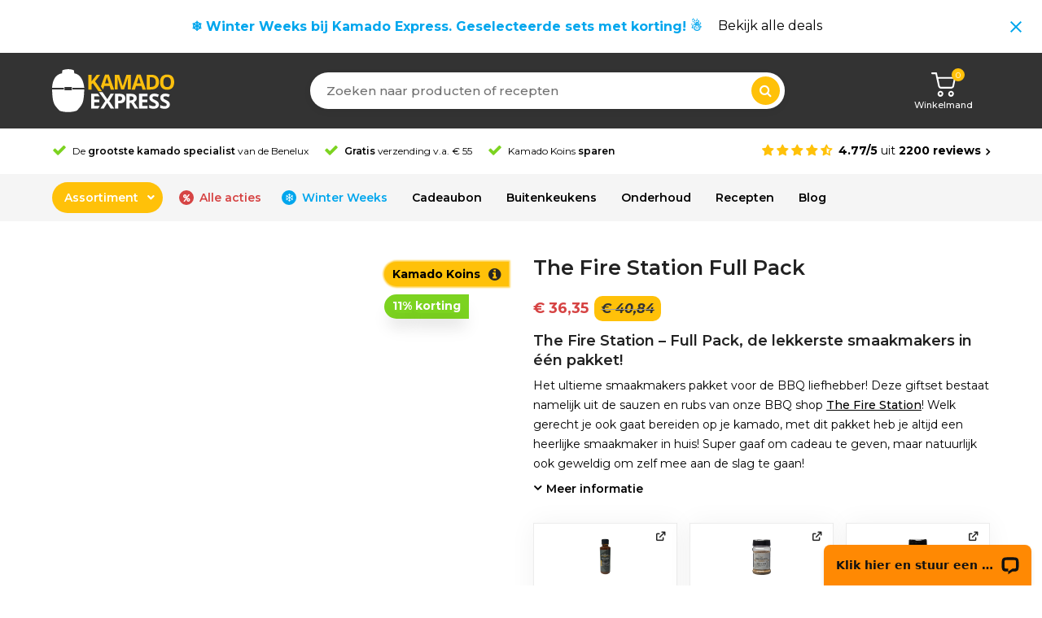

--- FILE ---
content_type: text/html; charset=UTF-8
request_url: https://kamadoexpress.nl/product/the-fire-station-full-pack/
body_size: 84193
content:
<!DOCTYPE html>
<html lang="nl-NL">
<head><script>(function(w,i,g){w[g]=w[g]||[];if(typeof w[g].push=='function')w[g].push(i)})
(window,'GTM-KLHNW7','google_tags_first_party');</script><script>(function(w,d,s,l){w[l]=w[l]||[];(function(){w[l].push(arguments);})('set', 'developer_id.dY2E1Nz', true);
		var f=d.getElementsByTagName(s)[0],
		j=d.createElement(s);j.async=true;j.src='/6m6w/';
		f.parentNode.insertBefore(j,f);
		})(window,document,'script','dataLayer');</script>	
<link href="https://fonts.googleapis.com/css2?family=Sahitya:wght@700&display=swap" rel="stylesheet">
<script src="https://kit.fontawesome.com/940a56ba35.js" crossorigin="anonymous" type="109d7dc861f39b56ac42b40e-text/javascript"></script>
<meta charset="UTF-8">
<link rel="profile" href="https://gmpg.org/xfn/11">
<script data-cfasync="false" data-no-defer="1" data-no-minify="1" data-no-optimize="1">var ewww_webp_supported=!1;function check_webp_feature(A,e){var w;e=void 0!==e?e:function(){},ewww_webp_supported?e(ewww_webp_supported):((w=new Image).onload=function(){ewww_webp_supported=0<w.width&&0<w.height,e&&e(ewww_webp_supported)},w.onerror=function(){e&&e(!1)},w.src="data:image/webp;base64,"+{alpha:"UklGRkoAAABXRUJQVlA4WAoAAAAQAAAAAAAAAAAAQUxQSAwAAAARBxAR/Q9ERP8DAABWUDggGAAAABQBAJ0BKgEAAQAAAP4AAA3AAP7mtQAAAA=="}[A])}check_webp_feature("alpha");</script><script data-cfasync="false" data-no-defer="1" data-no-minify="1" data-no-optimize="1">var Arrive=function(c,w){"use strict";if(c.MutationObserver&&"undefined"!=typeof HTMLElement){var r,a=0,u=(r=HTMLElement.prototype.matches||HTMLElement.prototype.webkitMatchesSelector||HTMLElement.prototype.mozMatchesSelector||HTMLElement.prototype.msMatchesSelector,{matchesSelector:function(e,t){return e instanceof HTMLElement&&r.call(e,t)},addMethod:function(e,t,r){var a=e[t];e[t]=function(){return r.length==arguments.length?r.apply(this,arguments):"function"==typeof a?a.apply(this,arguments):void 0}},callCallbacks:function(e,t){t&&t.options.onceOnly&&1==t.firedElems.length&&(e=[e[0]]);for(var r,a=0;r=e[a];a++)r&&r.callback&&r.callback.call(r.elem,r.elem);t&&t.options.onceOnly&&1==t.firedElems.length&&t.me.unbindEventWithSelectorAndCallback.call(t.target,t.selector,t.callback)},checkChildNodesRecursively:function(e,t,r,a){for(var i,n=0;i=e[n];n++)r(i,t,a)&&a.push({callback:t.callback,elem:i}),0<i.childNodes.length&&u.checkChildNodesRecursively(i.childNodes,t,r,a)},mergeArrays:function(e,t){var r,a={};for(r in e)e.hasOwnProperty(r)&&(a[r]=e[r]);for(r in t)t.hasOwnProperty(r)&&(a[r]=t[r]);return a},toElementsArray:function(e){return e=void 0!==e&&("number"!=typeof e.length||e===c)?[e]:e}}),e=(l.prototype.addEvent=function(e,t,r,a){a={target:e,selector:t,options:r,callback:a,firedElems:[]};return this._beforeAdding&&this._beforeAdding(a),this._eventsBucket.push(a),a},l.prototype.removeEvent=function(e){for(var t,r=this._eventsBucket.length-1;t=this._eventsBucket[r];r--)e(t)&&(this._beforeRemoving&&this._beforeRemoving(t),(t=this._eventsBucket.splice(r,1))&&t.length&&(t[0].callback=null))},l.prototype.beforeAdding=function(e){this._beforeAdding=e},l.prototype.beforeRemoving=function(e){this._beforeRemoving=e},l),t=function(i,n){var o=new e,l=this,s={fireOnAttributesModification:!1};return o.beforeAdding(function(t){var e=t.target;e!==c.document&&e!==c||(e=document.getElementsByTagName("html")[0]);var r=new MutationObserver(function(e){n.call(this,e,t)}),a=i(t.options);r.observe(e,a),t.observer=r,t.me=l}),o.beforeRemoving(function(e){e.observer.disconnect()}),this.bindEvent=function(e,t,r){t=u.mergeArrays(s,t);for(var a=u.toElementsArray(this),i=0;i<a.length;i++)o.addEvent(a[i],e,t,r)},this.unbindEvent=function(){var r=u.toElementsArray(this);o.removeEvent(function(e){for(var t=0;t<r.length;t++)if(this===w||e.target===r[t])return!0;return!1})},this.unbindEventWithSelectorOrCallback=function(r){var a=u.toElementsArray(this),i=r,e="function"==typeof r?function(e){for(var t=0;t<a.length;t++)if((this===w||e.target===a[t])&&e.callback===i)return!0;return!1}:function(e){for(var t=0;t<a.length;t++)if((this===w||e.target===a[t])&&e.selector===r)return!0;return!1};o.removeEvent(e)},this.unbindEventWithSelectorAndCallback=function(r,a){var i=u.toElementsArray(this);o.removeEvent(function(e){for(var t=0;t<i.length;t++)if((this===w||e.target===i[t])&&e.selector===r&&e.callback===a)return!0;return!1})},this},i=new function(){var s={fireOnAttributesModification:!1,onceOnly:!1,existing:!1};function n(e,t,r){return!(!u.matchesSelector(e,t.selector)||(e._id===w&&(e._id=a++),-1!=t.firedElems.indexOf(e._id)))&&(t.firedElems.push(e._id),!0)}var c=(i=new t(function(e){var t={attributes:!1,childList:!0,subtree:!0};return e.fireOnAttributesModification&&(t.attributes=!0),t},function(e,i){e.forEach(function(e){var t=e.addedNodes,r=e.target,a=[];null!==t&&0<t.length?u.checkChildNodesRecursively(t,i,n,a):"attributes"===e.type&&n(r,i)&&a.push({callback:i.callback,elem:r}),u.callCallbacks(a,i)})})).bindEvent;return i.bindEvent=function(e,t,r){t=void 0===r?(r=t,s):u.mergeArrays(s,t);var a=u.toElementsArray(this);if(t.existing){for(var i=[],n=0;n<a.length;n++)for(var o=a[n].querySelectorAll(e),l=0;l<o.length;l++)i.push({callback:r,elem:o[l]});if(t.onceOnly&&i.length)return r.call(i[0].elem,i[0].elem);setTimeout(u.callCallbacks,1,i)}c.call(this,e,t,r)},i},o=new function(){var a={};function i(e,t){return u.matchesSelector(e,t.selector)}var n=(o=new t(function(){return{childList:!0,subtree:!0}},function(e,r){e.forEach(function(e){var t=e.removedNodes,e=[];null!==t&&0<t.length&&u.checkChildNodesRecursively(t,r,i,e),u.callCallbacks(e,r)})})).bindEvent;return o.bindEvent=function(e,t,r){t=void 0===r?(r=t,a):u.mergeArrays(a,t),n.call(this,e,t,r)},o};d(HTMLElement.prototype),d(NodeList.prototype),d(HTMLCollection.prototype),d(HTMLDocument.prototype),d(Window.prototype);var n={};return s(i,n,"unbindAllArrive"),s(o,n,"unbindAllLeave"),n}function l(){this._eventsBucket=[],this._beforeAdding=null,this._beforeRemoving=null}function s(e,t,r){u.addMethod(t,r,e.unbindEvent),u.addMethod(t,r,e.unbindEventWithSelectorOrCallback),u.addMethod(t,r,e.unbindEventWithSelectorAndCallback)}function d(e){e.arrive=i.bindEvent,s(i,e,"unbindArrive"),e.leave=o.bindEvent,s(o,e,"unbindLeave")}}(window,void 0),ewww_webp_supported=!1;function check_webp_feature(e,t){var r;ewww_webp_supported?t(ewww_webp_supported):((r=new Image).onload=function(){ewww_webp_supported=0<r.width&&0<r.height,t(ewww_webp_supported)},r.onerror=function(){t(!1)},r.src="data:image/webp;base64,"+{alpha:"UklGRkoAAABXRUJQVlA4WAoAAAAQAAAAAAAAAAAAQUxQSAwAAAARBxAR/Q9ERP8DAABWUDggGAAAABQBAJ0BKgEAAQAAAP4AAA3AAP7mtQAAAA==",animation:"UklGRlIAAABXRUJQVlA4WAoAAAASAAAAAAAAAAAAQU5JTQYAAAD/////AABBTk1GJgAAAAAAAAAAAAAAAAAAAGQAAABWUDhMDQAAAC8AAAAQBxAREYiI/gcA"}[e])}function ewwwLoadImages(e){if(e){for(var t=document.querySelectorAll(".batch-image img, .image-wrapper a, .ngg-pro-masonry-item a, .ngg-galleria-offscreen-seo-wrapper a"),r=0,a=t.length;r<a;r++)ewwwAttr(t[r],"data-src",t[r].getAttribute("data-webp")),ewwwAttr(t[r],"data-thumbnail",t[r].getAttribute("data-webp-thumbnail"));for(var i=document.querySelectorAll("div.woocommerce-product-gallery__image"),r=0,a=i.length;r<a;r++)ewwwAttr(i[r],"data-thumb",i[r].getAttribute("data-webp-thumb"))}for(var n=document.querySelectorAll("video"),r=0,a=n.length;r<a;r++)ewwwAttr(n[r],"poster",e?n[r].getAttribute("data-poster-webp"):n[r].getAttribute("data-poster-image"));for(var o,l=document.querySelectorAll("img.ewww_webp_lazy_load"),r=0,a=l.length;r<a;r++)e&&(ewwwAttr(l[r],"data-lazy-srcset",l[r].getAttribute("data-lazy-srcset-webp")),ewwwAttr(l[r],"data-srcset",l[r].getAttribute("data-srcset-webp")),ewwwAttr(l[r],"data-lazy-src",l[r].getAttribute("data-lazy-src-webp")),ewwwAttr(l[r],"data-src",l[r].getAttribute("data-src-webp")),ewwwAttr(l[r],"data-orig-file",l[r].getAttribute("data-webp-orig-file")),ewwwAttr(l[r],"data-medium-file",l[r].getAttribute("data-webp-medium-file")),ewwwAttr(l[r],"data-large-file",l[r].getAttribute("data-webp-large-file")),null!=(o=l[r].getAttribute("srcset"))&&!1!==o&&o.includes("R0lGOD")&&ewwwAttr(l[r],"src",l[r].getAttribute("data-lazy-src-webp"))),l[r].className=l[r].className.replace(/\bewww_webp_lazy_load\b/,"");for(var s=document.querySelectorAll(".ewww_webp"),r=0,a=s.length;r<a;r++)e?(ewwwAttr(s[r],"srcset",s[r].getAttribute("data-srcset-webp")),ewwwAttr(s[r],"src",s[r].getAttribute("data-src-webp")),ewwwAttr(s[r],"data-orig-file",s[r].getAttribute("data-webp-orig-file")),ewwwAttr(s[r],"data-medium-file",s[r].getAttribute("data-webp-medium-file")),ewwwAttr(s[r],"data-large-file",s[r].getAttribute("data-webp-large-file")),ewwwAttr(s[r],"data-large_image",s[r].getAttribute("data-webp-large_image")),ewwwAttr(s[r],"data-src",s[r].getAttribute("data-webp-src"))):(ewwwAttr(s[r],"srcset",s[r].getAttribute("data-srcset-img")),ewwwAttr(s[r],"src",s[r].getAttribute("data-src-img"))),s[r].className=s[r].className.replace(/\bewww_webp\b/,"ewww_webp_loaded");window.jQuery&&jQuery.fn.isotope&&jQuery.fn.imagesLoaded&&(jQuery(".fusion-posts-container-infinite").imagesLoaded(function(){jQuery(".fusion-posts-container-infinite").hasClass("isotope")&&jQuery(".fusion-posts-container-infinite").isotope()}),jQuery(".fusion-portfolio:not(.fusion-recent-works) .fusion-portfolio-wrapper").imagesLoaded(function(){jQuery(".fusion-portfolio:not(.fusion-recent-works) .fusion-portfolio-wrapper").isotope()}))}function ewwwWebPInit(e){ewwwLoadImages(e),ewwwNggLoadGalleries(e),document.arrive(".ewww_webp",function(){ewwwLoadImages(e)}),document.arrive(".ewww_webp_lazy_load",function(){ewwwLoadImages(e)}),document.arrive("videos",function(){ewwwLoadImages(e)}),"loading"==document.readyState?document.addEventListener("DOMContentLoaded",ewwwJSONParserInit):("undefined"!=typeof galleries&&ewwwNggParseGalleries(e),ewwwWooParseVariations(e))}function ewwwAttr(e,t,r){null!=r&&!1!==r&&e.setAttribute(t,r)}function ewwwJSONParserInit(){"undefined"!=typeof galleries&&check_webp_feature("alpha",ewwwNggParseGalleries),check_webp_feature("alpha",ewwwWooParseVariations)}function ewwwWooParseVariations(e){if(e)for(var t=document.querySelectorAll("form.variations_form"),r=0,a=t.length;r<a;r++){var i=t[r].getAttribute("data-product_variations"),n=!1;try{for(var o in i=JSON.parse(i))void 0!==i[o]&&void 0!==i[o].image&&(void 0!==i[o].image.src_webp&&(i[o].image.src=i[o].image.src_webp,n=!0),void 0!==i[o].image.srcset_webp&&(i[o].image.srcset=i[o].image.srcset_webp,n=!0),void 0!==i[o].image.full_src_webp&&(i[o].image.full_src=i[o].image.full_src_webp,n=!0),void 0!==i[o].image.gallery_thumbnail_src_webp&&(i[o].image.gallery_thumbnail_src=i[o].image.gallery_thumbnail_src_webp,n=!0),void 0!==i[o].image.thumb_src_webp&&(i[o].image.thumb_src=i[o].image.thumb_src_webp,n=!0));n&&ewwwAttr(t[r],"data-product_variations",JSON.stringify(i))}catch(e){}}}function ewwwNggParseGalleries(e){if(e)for(var t in galleries){var r=galleries[t];galleries[t].images_list=ewwwNggParseImageList(r.images_list)}}function ewwwNggLoadGalleries(e){e&&document.addEventListener("ngg.galleria.themeadded",function(e,t){window.ngg_galleria._create_backup=window.ngg_galleria.create,window.ngg_galleria.create=function(e,t){var r=$(e).data("id");return galleries["gallery_"+r].images_list=ewwwNggParseImageList(galleries["gallery_"+r].images_list),window.ngg_galleria._create_backup(e,t)}})}function ewwwNggParseImageList(e){for(var t in e){var r=e[t];if(void 0!==r["image-webp"]&&(e[t].image=r["image-webp"],delete e[t]["image-webp"]),void 0!==r["thumb-webp"]&&(e[t].thumb=r["thumb-webp"],delete e[t]["thumb-webp"]),void 0!==r.full_image_webp&&(e[t].full_image=r.full_image_webp,delete e[t].full_image_webp),void 0!==r.srcsets)for(var a in r.srcsets)nggSrcset=r.srcsets[a],void 0!==r.srcsets[a+"-webp"]&&(e[t].srcsets[a]=r.srcsets[a+"-webp"],delete e[t].srcsets[a+"-webp"]);if(void 0!==r.full_srcsets)for(var i in r.full_srcsets)nggFSrcset=r.full_srcsets[i],void 0!==r.full_srcsets[i+"-webp"]&&(e[t].full_srcsets[i]=r.full_srcsets[i+"-webp"],delete e[t].full_srcsets[i+"-webp"])}return e}check_webp_feature("alpha",ewwwWebPInit);</script><meta name='robots' content='index, follow, max-image-preview:large, max-snippet:-1, max-video-preview:-1' />
<meta name="generator" content="Total WordPress Theme v5.16.1">
<meta name="viewport" content="width=device-width, initial-scale=1">
<!-- Start of Judge.me Core -->
<script data-cfasync='false' class='jdgm-settings-script'>window.jdgmSettings={"pagination":5,"disable_web_reviews":true,"badge_no_review_text":"Geen beoordelingen","badge_n_reviews_text":"{{ n }} beoordeling/beoordelingen","badge_star_color":"#ffc109","hide_badge_preview_if_no_reviews":true,"badge_hide_text":false,"enforce_center_preview_badge":false,"widget_title":"Ervaringen van onze klanten","widget_open_form_text":"Schrijf een review","widget_close_form_text":"Annuleer review","widget_refresh_page_text":"Pagina vernieuwen","widget_summary_text":"Op basis van {{ number_of_reviews }} reviews","widget_no_review_text":"Nog geen reviews","widget_name_field_text":"Naam","widget_verified_name_field_text":"Geverifieerde naam (openbaar)","widget_name_placeholder_text":"Voer je naam in (openbaar)","widget_required_field_error_text":"Dit veld is verplicht.","widget_email_field_text":"E-mail","widget_verified_email_field_text":"Geverifieerd e-mailadres (privé, kan niet worden bewerkt)","widget_email_placeholder_text":"Voer uw e-mailadres in (privé)","widget_email_field_error_text":"Gelieve een geldig e-mailadres in te geven.","widget_rating_field_text":"Beoordeling","widget_review_title_field_text":"Titel van review","widget_review_title_placeholder_text":"Geef je beoordeling een titel","widget_review_body_field_text":"Review","widget_review_body_placeholder_text":"Schrijf hier je review","widget_pictures_field_text":"Foto/Video (optioneel)","widget_submit_review_text":"Review versturen","widget_submit_verified_review_text":"Verstuur geverifieerde review","widget_submit_success_msg_with_auto_publish":"Dank je! Vernieuw de pagina over enkele ogenblikken om je review te zien. Je kunt je review verwijderen of bewerken door \u003ca href='https://judge.me/login' target='_blank' rel='nofollow noopener'\u003ehier\u003c/a\u003e in te loggen.","widget_submit_success_msg_no_auto_publish":"Dank je! Je review wordt gepubliceerd zodra deze is goedgekeurd door de winkelbeheerder. Je kunt je review verwijderen of bewerken door \u003ca href='https://judge.me/login' target='_blank' rel='nofollow noopener'\u003ehier\u003c/a\u003e in te loggen.","widget_show_default_reviews_out_of_total_text":"{{ n_reviews_shown }} wordt weergegeven bij {{ n_reviews }} beoordelingen.","widget_show_all_link_text":"Toon alles","widget_show_less_link_text":"Laat minder zien","widget_author_said_text":"{{ reviewer_name }} zegt:","widget_days_text":"{{ n }} dagen geleden","widget_weeks_text":"{{ n }} week/weken geleden","widget_months_text":"{{ n }} maanden/maanden geleden","widget_years_text":"{{ n }} jaar/jaar geleden","widget_yesterday_text":"Gisteren","widget_today_text":"Vandaag","widget_replied_text":"Kamado Express heeft gereageerd:","widget_read_more_text":"Lees volledige review","widget_rating_filter_color":"#7cd320","widget_rating_filter_see_all_text":"Alle beoordelingen bekijken","widget_sorting_most_recent_text":"Meest recente review","widget_sorting_highest_rating_text":"Hoogste waardering","widget_sorting_lowest_rating_text":"Laagste waardering","widget_sorting_with_pictures_text":"Met afbeeldingen","widget_sorting_most_helpful_text":"Meest behulpzaam","widget_open_question_form_text":"Een vraag stellen","widget_reviews_subtab_text":"beoordelingen","widget_questions_subtab_text":"vragen","widget_question_label_text":"Vraag","widget_answer_label_text":"Antwoord","widget_question_placeholder_text":"Schrijf hier uw vraag","widget_submit_question_text":"Vraag verzenden","widget_question_submit_success_text":"Bedankt voor je vraag! We zullen u op de hoogte stellen en uw vraag zal worden gepubliceerd zodra deze is beantwoord.","widget_star_color":"#ffc109","verified_badge_text":"Geverifieerde review","verified_badge_bg_color":"#7cd320","verified_badge_text_color":"#ffffff","verified_badge_placement":"right-of-timestamp","widget_review_max_height":6,"widget_hide_border":false,"widget_social_share":false,"widget_thumb":false,"widget_review_location_show":false,"widget_location_format":"country_iso_code","all_reviews_include_out_of_store_products":true,"all_reviews_out_of_store_text":"(uit winkel)","all_reviews_product_name_prefix_text":"over","enable_review_pictures":true,"enable_question_anwser":false,"widget_theme":"leex","review_date_format":"dd/mm/yyyy","widget_product_reviews_subtab_text":"Product reviews","widget_shop_reviews_subtab_text":"Shop reviews","widget_write_a_store_review_text":"Schrijf een review","widget_sorting_pictures_first_text":"Met foto's ","floating_tab_button_name":"Reviews","floating_tab_title":"Reviews Kamado Express","floating_tab_url":"","floating_tab_url_enabled":false,"all_reviews_text_badge_text":"Klanten beoordelen ons {{ shop.metafields.judgeme.all_reviews_rating | round: 1 }}/5 gebaseerd op {{ shop.metafields.judgeme.all_reviews_count }} - recensies.","all_reviews_text_badge_text_branded_style":"{{ shop.metafields.judgeme.all_reviews_rating | round: 1 }} out of 5 stars based on {{ shop.metafields.judgeme.all_reviews_count }} reviews","all_reviews_text_badge_url":"","featured_carousel_show_header":false,"featured_carousel_title":"Laat klanten voor ons spreken","featured_carousel_count_text":"van {{ n }} recensies","featured_carousel_url":"","featured_carousel_autoslide_interval":0,"featured_carousel_arrows_on_the_sides":true,"featured_carousel_width":100,"verified_count_badge_url":"","widget_first_sub_tab":"shop-reviews","widget_show_histogram":false,"widget_histogram_use_custom_color":true,"widget_pagination_use_custom_color":true,"widget_star_use_custom_color":true,"widget_verified_badge_use_custom_color":true,"picture_reminder_submit_button":"Upload afbeeldingen","enable_review_videos":true,"mute_video_by_default":true,"widget_sorting_videos_first_text":"Met video ","widget_review_pending_text":"In afwachting","featured_carousel_items_for_large_screen":1,"social_share_options_order":"Facebook,Pinterest","remove_microdata_snippet":false,"preview_badge_no_question_text":"Geen vragen","preview_badge_n_question_text":"{{ number_of_questions }} vraag/vragen","remove_judgeme_branding":true,"widget_search_bar_placeholder":"Doorzoek beoordelingen","widget_sorting_verified_only_text":"Alleen geverifieerd","featured_carousel_theme":"aligned","featured_carousel_show_title":false,"featured_carousel_more_reviews_button_text":"Read more reviews","featured_carousel_view_product_button_text":"Bekijk product","all_reviews_page_load_more_text":"Meer reviews laden","widget_public_name_text":"openbaar weergegeven als","default_reviewer_name_has_non_latin":true,"widget_reviewer_anonymous":"Anoniem","medals_widget_title":"Judge.me Review-medailles","widget_invalid_yt_video_url_error_text":"Geen YouTube-video-URL","widget_max_length_field_error_text":"Voer niet meer dan {0} tekens in.","widget_show_country_flag":true,"widget_verified_by_shop_text":"Geverifieerd door Shop","widget_load_with_code_splitting":true,"widget_ugc_title":"Door ons gemaakt, door jou gedeeld","widget_ugc_subtitle":"Tag ons om jouw foto op onze pagina te zien","widget_ugc_arrows_color":"#ffffff","widget_ugc_primary_button_text":"Koop nu","widget_ugc_secondary_button_text":"Meer laden","widget_ugc_reviews_button_text":"Bekijk beoordelingen","widget_primary_color":"#ffc109","widget_summary_average_rating_text":"{{ average_rating }} van de 5","widget_media_grid_title":"Foto's en video's van klanten","widget_media_grid_see_more_text":"Bekijk meer","widget_round_style":true,"widget_show_product_medals":false,"widget_verified_by_judgeme_text":"Geverifieerd door Judge.me","widget_show_store_medals":false,"widget_verified_by_judgeme_text_in_store_medals":"Verified by Judge.me","widget_media_field_exceed_quantity_message":"Sorry, we kunnen slechts {{ max_media }} voor één recensie accepteren.","widget_media_field_exceed_limit_message":"{{ file_name }} is te groot, selecteer een {{ media_type }} kleiner dan {{ size_limit }}MB.","widget_review_submitted_text":"Recensie verzonden!","widget_question_submitted_text":"Vraag ingediend!","widget_close_form_text_question":"Annuleer","widget_write_your_answer_here_text":"Schrijf hier je antwoord","widget_show_collected_by_judgeme":false,"widget_collected_by_judgeme_text":"verzameld door Judge.me","widget_pagination_type":"load_more","widget_load_more_text":"Laad meer reviews","widget_load_more_color":"#7cd320","widget_full_review_text":"Volledige review","widget_read_more_reviews_text":"Lees meer beoordelingen","widget_read_questions_text":"Lees vragen","widget_questions_and_answers_text":"Vragen","widget_verified_by_text":"Geverifieërd door","widget_number_of_reviews_text":"{{ number_of_reviews }} beoordelingen","widget_back_button_text":"Rug","widget_next_button_text":"Volgende","widget_custom_forms_filter_button":"Filters","custom_forms_style":"vertical","how_reviews_are_collected":"Hoe beoordelingen worden verzameld?","widget_gdpr_statement":"hoe we je gegevens gebruiken: we nemen alleen contact met je op over de recensie die je hebt achtergelaten, en alleen als dat nodig is. door je recensie in te dienen, ga je akkoord met de \u003ca href='https://judge.me/terms' target='_blank' rel='nofollow noopener'\u003evoorwaarden\u003c/a\u003e en \u003ca href='https://judge.me/privacy' target='_blank' rel='nofollow noopener'\u003eprivacybeleid\u003c/a\u003e en \u003ca href='https://judge.me/content-policy' target='_blank' rel='nofollow noopener'\u003einhoud\u003c/a\u003e beleid van Judge.me.","platform":"woocommerce","branding_url":"https://judge.me/reviews","branding_text":"Via Judge.me","locale":"en","reply_name":"Kamado Express","widget_version":"3.0","footer":true,"autopublish":true,"review_dates":true,"enable_custom_form":false,"can_be_branded":true};</script> <style class='jdgm-settings-style'>.jdgm-xx{left:0}:root{--jdgm-primary-color:#ffc109;--jdgm-secondary-color:rgba(255,193,9,0.1);--jdgm-star-color:#ffc109;--jdgm-write-review-text-color:white;--jdgm-write-review-bg-color:#ffc109;--jdgm-paginate-color:#7cd320;--jdgm-border-radius:10}.jdgm-histogram__bar-content{background-color:#7cd320}.jdgm-review-widget--small .jdgm-gallery.jdgm-gallery .jdgm-gallery__thumbnail-link:nth-child(8) .jdgm-gallery__thumbnail-wrapper.jdgm-gallery__thumbnail-wrapper:before{content:"Bekijk meer"}@media only screen and (min-width: 768px){.jdgm-gallery.jdgm-gallery .jdgm-gallery__thumbnail-link:nth-child(8) .jdgm-gallery__thumbnail-wrapper.jdgm-gallery__thumbnail-wrapper:before{content:"Bekijk meer"}}.jdgm-preview-badge .jdgm-star.jdgm-star{color:#ffc109}.jdgm-widget .jdgm-write-rev-link{display:none}.jdgm-widget .jdgm-rev-widg[data-number-of-reviews='0']{display:none}.jdgm-prev-badge[data-average-rating='0.00']{display:none !important}.jdgm-author-all-initials{display:none !important}.jdgm-author-last-initial{display:none !important}.jdgm-rev-widg__title{visibility:hidden}.jdgm-rev-widg__summary-text{visibility:hidden}.jdgm-prev-badge__text{visibility:hidden}.jdgm-rev__replier:before{content:'&lt;b&gt;Kamado Express Klantenservice&lt;/b&gt;'}.jdgm-rev__prod-link-prefix:before{content:'over'}.jdgm-rev__out-of-store-text:before{content:'(uit winkel)'}@media only screen and (min-width: 768px){.jdgm-rev__pics .jdgm-rev_all-rev-page-picture-separator,.jdgm-rev__pics .jdgm-rev__product-picture{display:none}}@media only screen and (max-width: 768px){.jdgm-rev__pics .jdgm-rev_all-rev-page-picture-separator,.jdgm-rev__pics .jdgm-rev__product-picture{display:none}}.jdgm-histogram{display:none !important}.jdgm-widget .jdgm-sort-dropdown-wrapper{margin-top:12px}
</style> <script data-cfasync="false" type="text/javascript" async src="https://cdn.judge.me/shopify_v2/leex.js" id="judgeme_widget_leex_js"></script>
<script src="/cdn-cgi/scripts/7d0fa10a/cloudflare-static/rocket-loader.min.js" data-cf-settings="109d7dc861f39b56ac42b40e-|49"></script><link id="judgeme_widget_leex_css" rel="stylesheet" type="text/css" media="nope!" onload="this.media='all'" href="https://cdn.judge.me/widget_v3/theme/leex.css"><style class='jdgm-miracle-styles'>
  @-webkit-keyframes jdgm-spin{0%{-webkit-transform:rotate(0deg);-ms-transform:rotate(0deg);transform:rotate(0deg)}100%{-webkit-transform:rotate(359deg);-ms-transform:rotate(359deg);transform:rotate(359deg)}}@keyframes jdgm-spin{0%{-webkit-transform:rotate(0deg);-ms-transform:rotate(0deg);transform:rotate(0deg)}100%{-webkit-transform:rotate(359deg);-ms-transform:rotate(359deg);transform:rotate(359deg)}}@font-face{font-family:'JudgemeStar';src:url("[data-uri]") format("woff");font-weight:normal;font-style:normal}.jdgm-star{font-family:'JudgemeStar';display:inline !important;text-decoration:none !important;padding:0 4px 0 0 !important;margin:0 !important;font-weight:bold;opacity:1;-webkit-font-smoothing:antialiased;-moz-osx-font-smoothing:grayscale}.jdgm-star:hover{opacity:1}.jdgm-star:last-of-type{padding:0 !important}.jdgm-star.jdgm--on:before{content:"\e000"}.jdgm-star.jdgm--off:before{content:"\e001"}.jdgm-star.jdgm--half:before{content:"\e002"}.jdgm-widget *{margin:0;line-height:1.4;-webkit-box-sizing:border-box;-moz-box-sizing:border-box;box-sizing:border-box;-webkit-overflow-scrolling:touch}.jdgm-hidden{display:none !important;visibility:hidden !important}.jdgm-temp-hidden{display:none}.jdgm-spinner{width:40px;height:40px;margin:auto;border-radius:50%;border-top:2px solid #eee;border-right:2px solid #eee;border-bottom:2px solid #eee;border-left:2px solid #ccc;-webkit-animation:jdgm-spin 0.8s infinite linear;animation:jdgm-spin 0.8s infinite linear}.jdgm-prev-badge{display:block !important}

</style>

<script data-cfasync='false' class='jdgm-script'>
!function(e){window.jdgm=window.jdgm||{},jdgm.CDN_HOST="https://cdn.judge.me/",
jdgm.docReady=function(d){(e.attachEvent?"complete"===e.readyState:"loading"!==e.readyState)?
setTimeout(d,0):e.addEventListener("DOMContentLoaded",d)},jdgm.loadCSS=function(d,t,o,a){
!o&&jdgm.loadCSS.requestedUrls.indexOf(d)>=0||(jdgm.loadCSS.requestedUrls.push(d),
(a=e.createElement("link")).rel="stylesheet",a.class="jdgm-stylesheet",a.media="nope!",
a.href=d,a.onload=function(){this.media="all",t&&setTimeout(t)},e.body.appendChild(a))},
jdgm.loadCSS.requestedUrls=[],jdgm.docReady(function(){(window.jdgmLoadCSS||e.querySelectorAll(
".jdgm-widget, .jdgm-all-reviews-page").length>0)&&(jdgmSettings.widget_load_with_code_splitting?
parseFloat(jdgmSettings.widget_version)>=3?jdgm.loadCSS(jdgm.CDN_HOST+"widget_v3/base.css"):
jdgm.loadCSS(jdgm.CDN_HOST+"widget/base.css"):jdgm.loadCSS(jdgm.CDN_HOST+"shopify_v2.css"))})}(document);
</script>
<script async data-cfasync="false" type="text/javascript" src="https://cdn.judge.me/loader.js"></script>
<noscript><link rel="stylesheet" type="text/css" media="all" href="https://cdn.judge.me/shopify_v2.css"></noscript>
<!-- End of Judge.me Core -->

	<!-- This site is optimized with the Yoast SEO plugin v26.8 - https://yoast.com/product/yoast-seo-wordpress/ -->
	<title>The Fire Station Full Pack, leuk BBQ Cadeau, Kamado Express</title>
	<meta name="description" content="Giftset om te geven aan een barbecue fanaat? Zoek niet langer! The Fire Station - Full Pack van Kamado Express is het perfecte cadeau!" />
	<link rel="canonical" href="https://kamadoexpress.nl/product/the-fire-station-full-pack/" />
	<meta property="og:locale" content="nl_NL" />
	<meta property="og:type" content="article" />
	<meta property="og:title" content="The Fire Station Full Pack, leuk BBQ Cadeau, Kamado Express" />
	<meta property="og:description" content="Giftset om te geven aan een barbecue fanaat? Zoek niet langer! The Fire Station - Full Pack van Kamado Express is het perfecte cadeau!" />
	<meta property="og:url" content="https://kamadoexpress.nl/product/the-fire-station-full-pack/" />
	<meta property="og:site_name" content="Kamado Express" />
	<meta property="article:modified_time" content="2025-12-29T12:40:35+00:00" />
	<meta property="og:image" content="https://kamadoexpress.nl/wp-content/uploads/2023/09/The-Fire-Station-Rubs-en-Sauzen-2.jpg" />
	<meta property="og:image:width" content="800" />
	<meta property="og:image:height" content="800" />
	<meta property="og:image:type" content="image/jpeg" />
	<meta name="twitter:card" content="summary_large_image" />
	<meta name="twitter:label1" content="Geschatte leestijd" />
	<meta name="twitter:data1" content="1 minuut" />
	<!-- / Yoast SEO plugin. -->


<link rel='dns-prefetch' href='//cdn.jsdelivr.net' />
<link rel='dns-prefetch' href='//www.google.com' />
<link rel='dns-prefetch' href='//fonts.googleapis.com' />
<link rel='dns-prefetch' href='//www.googletagmanager.com' />
<link rel="alternate" type="application/rss+xml" title="Kamado Express &raquo; feed" href="https://kamadoexpress.nl/feed/" />
<link rel="alternate" type="application/rss+xml" title="Kamado Express &raquo; reacties feed" href="https://kamadoexpress.nl/comments/feed/" />
<style type="text/css">.brave_popup{display:none}</style><script data-no-optimize="1" type="109d7dc861f39b56ac42b40e-text/javascript"> var brave_popup_data = {}; var bravepop_emailValidation=false; var brave_popup_videos = {};  var brave_popup_formData = {};var brave_popup_adminUser = false; var brave_popup_pageInfo = {"type":"single","pageID":331991,"singleType":"product"};  var bravepop_emailSuggestions={};</script><link rel="alternate" title="oEmbed (JSON)" type="application/json+oembed" href="https://kamadoexpress.nl/wp-json/oembed/1.0/embed?url=https%3A%2F%2Fkamadoexpress.nl%2Fproduct%2Fthe-fire-station-full-pack%2F" />
<link rel="alternate" title="oEmbed (XML)" type="text/xml+oembed" href="https://kamadoexpress.nl/wp-json/oembed/1.0/embed?url=https%3A%2F%2Fkamadoexpress.nl%2Fproduct%2Fthe-fire-station-full-pack%2F&#038;format=xml" />
<link rel="preload" href="https://kamadoexpress.nl/wp-content/themes/Total/assets/lib/ticons/fonts/ticons.woff2" type="font/woff2" as="font" crossorigin><style id='wp-img-auto-sizes-contain-inline-css'>
img:is([sizes=auto i],[sizes^="auto," i]){contain-intrinsic-size:3000px 1500px}
/*# sourceURL=wp-img-auto-sizes-contain-inline-css */
</style>
<link rel='stylesheet' id='font-awesome-css' href='https://kamadoexpress.nl/wp-content/plugins/advanced-product-labels-for-woocommerce/berocket/assets/css/font-awesome.min.css?ver=6.9' media='all' />
<link rel='stylesheet' id='berocket_products_label_style-css' href='https://kamadoexpress.nl/wp-content/plugins/advanced-product-labels-for-woocommerce/css/frontend.css?ver=3.3.3.1' media='all' />
<style id='berocket_products_label_style-inline-css'>

        .berocket_better_labels:before,
        .berocket_better_labels:after {
            clear: both;
            content: " ";
            display: block;
        }
        .berocket_better_labels.berocket_better_labels_image {
            position: absolute!important;
            top: 0px!important;
            bottom: 0px!important;
            left: 0px!important;
            right: 0px!important;
            pointer-events: none;
        }
        .berocket_better_labels.berocket_better_labels_image * {
            pointer-events: none;
        }
        .berocket_better_labels.berocket_better_labels_image img,
        .berocket_better_labels.berocket_better_labels_image .fa,
        .berocket_better_labels.berocket_better_labels_image .berocket_color_label,
        .berocket_better_labels.berocket_better_labels_image .berocket_image_background,
        .berocket_better_labels .berocket_better_labels_line .br_alabel,
        .berocket_better_labels .berocket_better_labels_line .br_alabel span {
            pointer-events: all;
        }
        .berocket_better_labels .berocket_color_label,
        .br_alabel .berocket_color_label {
            width: 100%;
            height: 100%;
            display: block;
        }
        .berocket_better_labels .berocket_better_labels_position_left {
            text-align:left;
            float: left;
            clear: left;
        }
        .berocket_better_labels .berocket_better_labels_position_center {
            text-align:center;
        }
        .berocket_better_labels .berocket_better_labels_position_right {
            text-align:right;
            float: right;
            clear: right;
        }
        .berocket_better_labels.berocket_better_labels_label {
            clear: both
        }
        .berocket_better_labels .berocket_better_labels_line {
            line-height: 1px;
        }
        .berocket_better_labels.berocket_better_labels_label .berocket_better_labels_line {
            clear: none;
        }
        .berocket_better_labels .berocket_better_labels_position_left .berocket_better_labels_line {
            clear: left;
        }
        .berocket_better_labels .berocket_better_labels_position_right .berocket_better_labels_line {
            clear: right;
        }
        .berocket_better_labels .berocket_better_labels_line .br_alabel {
            display: inline-block;
            position: relative;
            top: 0!important;
            left: 0!important;
            right: 0!important;
            line-height: 1px;
        }.berocket_better_labels .berocket_better_labels_position {
                display: flex;
                flex-direction: column;
            }
            .berocket_better_labels .berocket_better_labels_position.berocket_better_labels_position_left {
                align-items: start;
            }
            .berocket_better_labels .berocket_better_labels_position.berocket_better_labels_position_right {
                align-items: end;
            }
            .rtl .berocket_better_labels .berocket_better_labels_position.berocket_better_labels_position_left {
                align-items: end;
            }
            .rtl .berocket_better_labels .berocket_better_labels_position.berocket_better_labels_position_right {
                align-items: start;
            }
            .berocket_better_labels .berocket_better_labels_position.berocket_better_labels_position_center {
                align-items: center;
            }
            .berocket_better_labels .berocket_better_labels_position .berocket_better_labels_inline {
                display: flex;
                align-items: start;
            }
/*# sourceURL=berocket_products_label_style-inline-css */
</style>
<link rel='stylesheet' id='wc-points-and-rewards-blocks-integration-css' href='https://kamadoexpress.nl/wp-content/plugins/woocommerce-points-and-rewards/build/style-index.css?ver=1.8.6' media='all' />
<link rel='stylesheet' id='js_composer_front-css' href='https://kamadoexpress.nl/wp-content/plugins/js_composer/assets/css/js_composer.min.css?ver=7.6' media='all' />
<link rel='stylesheet' id='pwgc-wc-blocks-style-css' href='https://kamadoexpress.nl/wp-content/plugins/pw-gift-cards/assets/css/blocks.css?ver=3.52' media='all' />
<link rel='stylesheet' id='fgf-frontend-css' href='https://kamadoexpress.nl/wp-content/plugins/free-gifts-for-woocommerce/assets/css/frontend.css?ver=12.6.0' media='all' />
<link rel='stylesheet' id='owl-carousel-css' href='https://kamadoexpress.nl/wp-content/plugins/free-gifts-for-woocommerce/assets/css/owl.carousel.min.css?ver=12.6.0' media='all' />
<link rel='stylesheet' id='fgf-owl-carousel-css' href='https://kamadoexpress.nl/wp-content/plugins/free-gifts-for-woocommerce/assets/css/owl-carousel-enhanced.css?ver=12.6.0' media='all' />
<link rel='stylesheet' id='lightcase-css' href='https://kamadoexpress.nl/wp-content/plugins/free-gifts-for-woocommerce/assets/css/lightcase.min.css?ver=12.6.0' media='all' />
<link rel='stylesheet' id='product-code-frontend-css' href='https://kamadoexpress.nl/wp-content/plugins/product-code-for-woocommerce/assets/css/single-product.css?ver=6.9' media='all' />
<style id='woocommerce-inline-inline-css'>
.woocommerce form .form-row .required { visibility: visible; }
/*# sourceURL=woocommerce-inline-inline-css */
</style>
<link rel='stylesheet' id='wc-composite-css-css' href='https://kamadoexpress.nl/wp-content/plugins/woocommerce-composite-products/assets/css/frontend/woocommerce.css?ver=10.1.0' media='all' />
<link rel='stylesheet' id='dashicons-css' href='https://kamadoexpress.nl/wp-includes/css/dashicons.min.css?ver=6.9' media='all' />
<link rel='stylesheet' id='woocommerce-addons-css-css' href='https://kamadoexpress.nl/wp-content/plugins/woocommerce-product-addons/assets/css/frontend/frontend.css?ver=6.9.0' media='all' />
<link rel='stylesheet' id='woocommerce-pre-orders-main-css-css' href='https://kamadoexpress.nl/wp-content/plugins/pre-orders-for-woocommerce/media/css/main.css?ver=2.3' media='all' />
<link rel='stylesheet' id='search-filter-plugin-styles-css' href='https://kamadoexpress.nl/wp-content/plugins/search-filter-pro/public/assets/css/search-filter.min.css?ver=2.5.19' media='all' />
<link rel='stylesheet' id='sendcloud-checkout-css-css' href='https://kamadoexpress.nl/wp-content/plugins/sendcloud-shipping/resources/css/sendcloud-checkout.css?ver=2.4.5' media='all' />
<link rel='stylesheet' id='woo-variation-swatches-css' href='https://kamadoexpress.nl/wp-content/plugins/woo-variation-swatches/assets/css/frontend.min.css?ver=1762920014' media='all' />
<style id='woo-variation-swatches-inline-css'>
:root {
--wvs-tick:url("data:image/svg+xml;utf8,%3Csvg filter='drop-shadow(0px 0px 2px rgb(0 0 0 / .8))' xmlns='http://www.w3.org/2000/svg'  viewBox='0 0 30 30'%3E%3Cpath fill='none' stroke='%23ffffff' stroke-linecap='round' stroke-linejoin='round' stroke-width='4' d='M4 16L11 23 27 7'/%3E%3C/svg%3E");

--wvs-cross:url("data:image/svg+xml;utf8,%3Csvg filter='drop-shadow(0px 0px 5px rgb(255 255 255 / .6))' xmlns='http://www.w3.org/2000/svg' width='72px' height='72px' viewBox='0 0 24 24'%3E%3Cpath fill='none' stroke='%23ff0000' stroke-linecap='round' stroke-width='0.6' d='M5 5L19 19M19 5L5 19'/%3E%3C/svg%3E");
--wvs-single-product-item-width:30px;
--wvs-single-product-item-height:30px;
--wvs-single-product-item-font-size:16px}
/*# sourceURL=woo-variation-swatches-inline-css */
</style>
<link rel='stylesheet' id='brands-styles-css' href='https://kamadoexpress.nl/wp-content/plugins/woocommerce/assets/css/brands.css?ver=10.3.7' media='all' />
<link rel='stylesheet' id='parent-style-css' href='https://kamadoexpress.nl/wp-content/themes/Total/style.css?ver=5.16.1' media='all' />
<link rel='stylesheet' id='wpex-style-css' href='https://kamadoexpress.nl/wp-content/themes/total-child-theme/style.css?ver=1765977636' media='all' />
<link rel='stylesheet' id='wpex-woocommerce-css' href='https://kamadoexpress.nl/wp-content/themes/Total/assets/css/frontend/woocommerce.css?ver=5.16.1' media='all' />
<link rel='stylesheet' id='tablepress-default-css' href='https://kamadoexpress.nl/wp-content/plugins/tablepress/css/build/default.css?ver=3.2.6' media='all' />
<link rel='stylesheet' id='wpex-tablepress-css' href='https://kamadoexpress.nl/wp-content/themes/Total/assets/css/wpex-tablepress.css?ver=5.16.1' media='all' />
<link rel='stylesheet' id='wpex-google-font-montserrat-css' href='//fonts.googleapis.com/css2?family=Montserrat:ital,wght@0,100;0,200;0,300;0,400;0,500;0,600;0,700;0,800;0,900;1,100;1,200;1,300;1,400;1,500;1,600;1,700;1,800;1,900&#038;display=swap&#038;subset=latin' media='all' />
<link rel='stylesheet' id='ticons-css' href='https://kamadoexpress.nl/wp-content/themes/Total/assets/lib/ticons/css/ticons.min.css?ver=1.0.1' media='all' />
<link rel='stylesheet' id='wpex-mobile-menu-breakpoint-max-css' href='https://kamadoexpress.nl/wp-content/themes/Total/assets/css/wpex-mobile-menu-breakpoint-max.css?ver=5.16.1' media='only screen and (max-width:992px)' />
<link rel='stylesheet' id='wpex-mobile-menu-breakpoint-min-css' href='https://kamadoexpress.nl/wp-content/themes/Total/assets/css/wpex-mobile-menu-breakpoint-min.css?ver=5.16.1' media='only screen and (min-width:993px)' />
<link rel='stylesheet' id='wpex-wpbakery-css' href='https://kamadoexpress.nl/wp-content/themes/Total/assets/css/frontend/wpbakery.css?ver=5.16.1' media='all' />
<link rel='stylesheet' id='vcex-shortcodes-css' href='https://kamadoexpress.nl/wp-content/themes/Total/assets/css/vcex-shortcodes.css?ver=5.16.1' media='all' />
<link rel='stylesheet' id='flexible-shipping-free-shipping-css' href='https://kamadoexpress.nl/wp-content/plugins/flexible-shipping/assets/dist/css/free-shipping.css?ver=6.4.0.2' media='all' />
<link rel='stylesheet' id='mollie-applepaydirect-css' href='https://kamadoexpress.nl/wp-content/plugins/mollie-payments-for-woocommerce/public/css/mollie-applepaydirect.min.css?ver=1767943336' media='screen' />
<link rel='stylesheet' id='slidebars-css' href='https://kamadoexpress.nl/wp-content/plugins/off-canvas-sidebars/slidebars/slidebars.css?ver=0.5.9' media='all' />
<link rel='stylesheet' id='off-canvas-sidebars-css' href='https://kamadoexpress.nl/wp-content/plugins/off-canvas-sidebars/css/off-canvas-sidebars.css?ver=0.5.9' media='all' />
<link rel='stylesheet' id='wc-cp-checkout-blocks-css' href='https://kamadoexpress.nl/wp-content/plugins/woocommerce-composite-products/assets/css/frontend/checkout-blocks.css?ver=10.1.0' media='all' />
<link rel='stylesheet' id='wc-pb-checkout-blocks-css' href='https://kamadoexpress.nl/wp-content/plugins/woocommerce-product-bundles/assets/css/frontend/checkout-blocks.css?ver=8.1.1' media='all' />
<style id='wc-pb-checkout-blocks-inline-css'>
table.wc-block-cart-items .wc-block-cart-items__row.is-bundle__meta_hidden .wc-block-components-product-details__inclusief, .wc-block-components-order-summary-item.is-bundle__meta_hidden .wc-block-components-product-details__inclusief { display:none; } table.wc-block-cart-items .wc-block-cart-items__row.is-bundle .wc-block-components-product-details__inclusief .wc-block-components-product-details__name, .wc-block-components-order-summary-item.is-bundle .wc-block-components-product-details__inclusief .wc-block-components-product-details__name { display:block; margin-bottom: 0.5em } table.wc-block-cart-items .wc-block-cart-items__row.is-bundle .wc-block-components-product-details__inclusief:not(:first-of-type) .wc-block-components-product-details__name, .wc-block-components-order-summary-item.is-bundle .wc-block-components-product-details__inclusief:not(:first-of-type) .wc-block-components-product-details__name { display:none } table.wc-block-cart-items .wc-block-cart-items__row.is-bundle .wc-block-components-product-details__inclusief + li:not( .wc-block-components-product-details__inclusief ), .wc-block-components-order-summary-item.is-bundle .wc-block-components-product-details__inclusief + li:not( .wc-block-components-product-details__inclusief ) { margin-top:0.5em }
/*# sourceURL=wc-pb-checkout-blocks-inline-css */
</style>
<link rel='stylesheet' id='easy-notification-bar-css' href='https://kamadoexpress.nl/wp-content/plugins/easy-notification-bar/assets/css/front.css?ver=1.6.1' media='all' />
<style id='easy-notification-bar-inline-css'>
.easy-notification-bar-is-disabled .easy-notification-bar{display:none!important;}.easy-notification-bar{background:#ffffff;color:#00a6ed;--enb-padding-y:15px;}.easy-notification-bar-button :is(a,a:hover,a:visited,a:focus) {background:#00a6ed;color:#ffffff;padding:5px 15px;font-weight:700;border-radius:var(--wpex-rounded-full, 9999px);}
/*# sourceURL=easy-notification-bar-inline-css */
</style>
<link rel='stylesheet' id='ubermenu-css' href='https://kamadoexpress.nl/wp-content/plugins/ubermenu/pro/assets/css/ubermenu.min.css?ver=3.8.5' media='all' />
<link rel='stylesheet' id='ubermenu-minimal-css' href='https://kamadoexpress.nl/wp-content/plugins/ubermenu/assets/css/skins/minimal.css?ver=6.9' media='all' />
<link rel='stylesheet' id='ubermenu-font-awesome-all-css' href='https://kamadoexpress.nl/wp-content/plugins/ubermenu/assets/fontawesome/css/all.min.css?ver=6.9' media='all' />
<link rel='stylesheet' id='slick-css' href='https://kamadoexpress.nl/wp-content/plugins/woo-product-gallery-slider/assets/css/slick.css?ver=2.3.22' media='all' />
<link rel='stylesheet' id='slick-theme-css' href='https://kamadoexpress.nl/wp-content/plugins/woo-product-gallery-slider/assets/css/slick-theme.css?ver=2.3.22' media='all' />
<link rel='stylesheet' id='fancybox-css' href='https://kamadoexpress.nl/wp-content/themes/Total/assets/lib/fancybox/jquery.fancybox.min.css?ver=3.5.7' media='all' />
<style id='fancybox-inline-css'>

					.wpgs-nav .slick-track {
						transform: inherit !important;
					}
				
					.wpgs-dots {
						display:none;
					}
				.wpgs-for .slick-slide{cursor:pointer;}
/*# sourceURL=fancybox-inline-css */
</style>
<link rel='stylesheet' id='flaticon-wpgs-css' href='https://kamadoexpress.nl/wp-content/plugins/woo-product-gallery-slider/assets/css/font/flaticon.css?ver=2.3.22' media='all' />
<link rel='stylesheet' id='disabled-source-and-content-protection-css-css' href='https://kamadoexpress.nl/wp-content/plugins/disabled-source-disabled-right-click-and-content-protection/includes/assets/css/style.css?ver=1.0.0' media='all' />
<link rel='stylesheet' id='woo_discount_pro_style-css' href='https://kamadoexpress.nl/wp-content/plugins/woo-discount-rules-pro/Assets/Css/awdr_style.css?ver=2.6.1' media='all' />
<link rel='stylesheet' id='wc-bundle-style-css' href='https://kamadoexpress.nl/wp-content/plugins/woocommerce-product-bundles/assets/css/frontend/woocommerce.css?ver=8.1.1' media='all' />
<link rel='stylesheet' id='cwginstock_frontend_css-css' href='https://kamadoexpress.nl/wp-content/plugins/back-in-stock-notifier-for-woocommerce/assets/css/frontend.min.css?ver=6.3.0' media='' />
<link rel='stylesheet' id='cwginstock_bootstrap-css' href='https://kamadoexpress.nl/wp-content/plugins/back-in-stock-notifier-for-woocommerce/assets/css/bootstrap.min.css?ver=6.3.0' media='' />
<link rel='stylesheet' id='prdctfltr-css' href='https://kamadoexpress.nl/wp-content/plugins/prdctfltr/includes/css/styles.css?ver=8.2.0' media='all' />
<script type="text/template" id="tmpl-variation-template">
	<div class="woocommerce-variation-description">{{{ data.variation.variation_description }}}</div>
	<div class="woocommerce-variation-price">{{{ data.variation.price_html }}}</div>
	</script>
<script type="text/template" id="tmpl-unavailable-variation-template">
	<p>Sorry, dit product is niet beschikbaar. Kies een andere combinatie.</p>
</script>
<script type="109d7dc861f39b56ac42b40e-text/javascript">(function(url,id){var script=document.createElement('script');script.async=true;script.src='https://'+url+'/sidebar.js?id='+id+'&c='+cachebuster(10,id);var ref=document.getElementsByTagName('script')[0];ref.parentNode.insertBefore(script,ref);function cachebuster(refreshMinutes,id){var now=Date.now();var interval=refreshMinutes*60e3;var shift=(Math.sin(id)||0)*interval;return Math.floor((now+shift)/interval);}})("dashboard.webwinkelkeur.nl",11250);</script><script src="https://kamadoexpress.nl/wp-includes/js/jquery/jquery.min.js?ver=3.7.1" id="jquery-core-js" type="109d7dc861f39b56ac42b40e-text/javascript"></script>
<script src="https://kamadoexpress.nl/wp-includes/js/jquery/jquery-migrate.min.js?ver=3.4.1" id="jquery-migrate-js" type="109d7dc861f39b56ac42b40e-text/javascript"></script>
<script id="jquery-js-after" type="109d7dc861f39b56ac42b40e-text/javascript">
if (typeof (window.wpfReadyList) == "undefined") {
			var v = jQuery.fn.jquery;
			if (v && parseInt(v) >= 3 && window.self === window.top) {
				var readyList=[];
				window.originalReadyMethod = jQuery.fn.ready;
				jQuery.fn.ready = function(){
					if(arguments.length && arguments.length > 0 && typeof arguments[0] === "function") {
						readyList.push({"c": this, "a": arguments});
					}
					return window.originalReadyMethod.apply( this, arguments );
				};
				window.wpfReadyList = readyList;
			}}
//# sourceURL=jquery-js-after
</script>
<script id="gtmkit-js-before" data-cfasync="false" data-nowprocket="" data-cookieconsent="ignore">
		window.gtmkit_settings = {"datalayer_name":"dataLayer","console_log":false,"wc":{"use_sku":false,"pid_prefix":"","add_shipping_info":{"config":1},"add_payment_info":{"config":1},"view_item":{"config":0},"view_item_list":{"config":0},"wishlist":false,"css_selectors":{"product_list_select_item":".products .product:not(.product-category) a:not(.add_to_cart_button.ajax_add_to_cart,.add_to_wishlist),.wc-block-grid__products li:not(.product-category) a:not(.add_to_cart_button.ajax_add_to_cart,.add_to_wishlist),.woocommerce-grouped-product-list-item__label a:not(.add_to_wishlist)","product_list_element":".product,.wc-block-grid__product","product_list_exclude":"","product_list_add_to_cart":".add_to_cart_button.ajax_add_to_cart:not(.single_add_to_cart_button)"},"text":{"wp-block-handpicked-products":"Handpicked Products","wp-block-product-best-sellers":"Best Sellers","wp-block-product-category":"Product Category","wp-block-product-new":"New Products","wp-block-product-on-sale":"Products On Sale","wp-block-products-by-attribute":"Products By Attribute","wp-block-product-tag":"Product Tag","wp-block-product-top-rated":"Top Rated Products","shipping-tier-not-found":"Shipping tier not found","payment-method-not-found":"Payment method not found"}}};
		window.gtmkit_data = {"wc":{"currency":"EUR","is_cart":false,"is_checkout":false,"blocks":{}}};
		window.dataLayer = window.dataLayer || [];
				
//# sourceURL=gtmkit-js-before
</script>
<script src="https://kamadoexpress.nl/wp-includes/js/underscore.min.js?ver=1.13.7" id="underscore-js" type="109d7dc861f39b56ac42b40e-text/javascript"></script>
<script id="wp-util-js-extra" type="109d7dc861f39b56ac42b40e-text/javascript">
var _wpUtilSettings = {"ajax":{"url":"/wp-admin/admin-ajax.php"}};
//# sourceURL=wp-util-js-extra
</script>
<script src="https://kamadoexpress.nl/wp-includes/js/wp-util.min.js?ver=6.9" id="wp-util-js" type="109d7dc861f39b56ac42b40e-text/javascript"></script>
<script src="https://kamadoexpress.nl/wp-content/plugins/woocommerce/assets/js/jquery-blockui/jquery.blockUI.min.js?ver=2.7.0-wc.10.3.7" id="wc-jquery-blockui-js" data-wp-strategy="defer" type="109d7dc861f39b56ac42b40e-text/javascript"></script>
<script id="wc-add-to-cart-variation-js-extra" type="109d7dc861f39b56ac42b40e-text/javascript">
var wc_add_to_cart_variation_params = {"wc_ajax_url":"/?wc-ajax=%%endpoint%%","i18n_no_matching_variations_text":"Sorry, geen producten gevonden. Kies een andere combinatie.","i18n_make_a_selection_text":"Selecteer eerst product-opties alvorens dit product in de winkelwagen te plaatsen.","i18n_unavailable_text":"Sorry, dit product is niet beschikbaar. Kies een andere combinatie.","i18n_reset_alert_text":"Je selectie is opnieuw ingesteld. Selecteer eerst product-opties alvorens dit product in de winkelmand te plaatsen.","woo_variation_swatches_ajax_variation_threshold_min":"100","woo_variation_swatches_ajax_variation_threshold_max":"100","woo_variation_swatches_total_children":{}};
//# sourceURL=wc-add-to-cart-variation-js-extra
</script>
<script src="https://kamadoexpress.nl/wp-content/plugins/woocommerce/assets/js/frontend/add-to-cart-variation.min.js?ver=10.3.7" id="wc-add-to-cart-variation-js" data-wp-strategy="defer" type="109d7dc861f39b56ac42b40e-text/javascript"></script>
<script id="fgf-frontend-js-extra" type="109d7dc861f39b56ac42b40e-text/javascript">
var fgf_frontend_params = {"is_block_cart":"","is_block_checkout":"","gift_products_pagination_nonce":"2356b19ba3","gift_product_nonce":"16bc3601f3","ajaxurl":"https://kamadoexpress.nl/wp-admin/admin-ajax.php","current_page_url":"https://kamadoexpress.nl/product/the-fire-station-full-pack/","add_to_cart_link":"https://kamadoexpress.nl/product/the-fire-station-full-pack/?fgf_gift_product=%s&fgf_rule_id=%s&fgf_buy_product_id=%s&fgf_coupon_id=%s","ajax_add_to_cart":"no","quantity_field_enabled":"2","dropdown_add_to_cart_behaviour":"1","dropdown_display_type":"1","add_to_cart_alert_message":"Please select a Gift","force_checkout_type":"1"};
//# sourceURL=fgf-frontend-js-extra
</script>
<script src="https://kamadoexpress.nl/wp-content/plugins/free-gifts-for-woocommerce/assets/js/frontend.js?ver=12.6.0" id="fgf-frontend-js" type="109d7dc861f39b56ac42b40e-text/javascript"></script>
<script src="https://kamadoexpress.nl/wp-content/plugins/free-gifts-for-woocommerce/assets/js/owl.carousel.min.js?ver=12.6.0" id="owl-carousel-js" type="109d7dc861f39b56ac42b40e-text/javascript"></script>
<script id="fgf-owl-carousel-js-extra" type="109d7dc861f39b56ac42b40e-text/javascript">
var fgf_owl_carousel_params = {"desktop_count":"3","tablet_count":"2","mobile_count":"1","item_margin":"10","nav":"true","nav_prev_text":"\u003C","nav_next_text":"\u003E","pagination":"true","item_per_slide":"1","slide_speed":"5000","auto_play":"true"};
//# sourceURL=fgf-owl-carousel-js-extra
</script>
<script src="https://kamadoexpress.nl/wp-content/plugins/free-gifts-for-woocommerce/assets/js/owl-carousel-enhanced.js?ver=12.6.0" id="fgf-owl-carousel-js" type="109d7dc861f39b56ac42b40e-text/javascript"></script>
<script src="https://kamadoexpress.nl/wp-content/plugins/free-gifts-for-woocommerce/assets/js/lightcase.min.js?ver=12.6.0" id="lightcase-js" type="109d7dc861f39b56ac42b40e-text/javascript"></script>
<script src="https://kamadoexpress.nl/wp-content/plugins/free-gifts-for-woocommerce/assets/js/fgf-lightcase-enhanced.js?ver=12.6.0" id="fgf-lightcase-js" type="109d7dc861f39b56ac42b40e-text/javascript"></script>
<script id="product-code-for-woocommerce-js-extra" type="109d7dc861f39b56ac42b40e-text/javascript">
var PRODUCT_CODE = {"ajax":"https://kamadoexpress.nl/wp-admin/admin-ajax.php","HIDE_EMPTY":"no"};
//# sourceURL=product-code-for-woocommerce-js-extra
</script>
<script src="https://kamadoexpress.nl/wp-content/plugins/product-code-for-woocommerce/assets/js/editor.js?ver=1.5.11" id="product-code-for-woocommerce-js" type="109d7dc861f39b56ac42b40e-text/javascript"></script>
<script id="wc-add-to-cart-js-extra" type="109d7dc861f39b56ac42b40e-text/javascript">
var wc_add_to_cart_params = {"ajax_url":"/wp-admin/admin-ajax.php","wc_ajax_url":"/?wc-ajax=%%endpoint%%","i18n_view_cart":"Bekijk winkelwagen","cart_url":"https://kamadoexpress.nl/winkelmand/","is_cart":"","cart_redirect_after_add":"no"};
//# sourceURL=wc-add-to-cart-js-extra
</script>
<script src="https://kamadoexpress.nl/wp-content/plugins/woocommerce/assets/js/frontend/add-to-cart.min.js?ver=10.3.7" id="wc-add-to-cart-js" data-wp-strategy="defer" type="109d7dc861f39b56ac42b40e-text/javascript"></script>
<script id="wc-single-product-js-extra" type="109d7dc861f39b56ac42b40e-text/javascript">
var wc_single_product_params = {"i18n_required_rating_text":"Geef je waardering","i18n_rating_options":["1 van de 5 sterren","2 van de 5 sterren","3 van de 5 sterren","4 van de 5 sterren","5 van de 5 sterren"],"i18n_product_gallery_trigger_text":"Afbeeldinggalerij in volledig scherm bekijken","review_rating_required":"yes","flexslider":{"rtl":false,"animation":"slide","smoothHeight":true,"directionNav":true,"controlNav":"thumbnails","slideshow":false,"animationSpeed":600,"animationLoop":false,"allowOneSlide":false,"prevText":"\u003Cspan class=\"screen-reader-text\"\u003Eprevious slide\u003C/span\u003E\u003Cspan class=\"wpex-svg-icon\" aria-hidden=\"true\"\u003E\u003Csvg height=\"20\" width=\"20\" xmlns=\"http://www.w3.org/2000/svg\" viewBox=\"0 0 24 24\" fill=\"currentColor\"\u003E\u003Crect fill=\"none\" height=\"24\" width=\"24\"/\u003E\u003Cg\u003E\u003Cpolygon points=\"17.77,3.77 16,2 6,12 16,22 17.77,20.23 9.54,12\"/\u003E\u003C/g\u003E\u003C/svg\u003E\u003C/span\u003E","nextText":"\u003Cspan class=\"screen-reader-text\"\u003Enext slide\u003C/span\u003E\u003Cspan class=\"wpex-svg-icon\" aria-hidden=\"true\"\u003E\u003Csvg height=\"20\" width=\"20\" xmlns=\"http://www.w3.org/2000/svg\" viewBox=\"0 0 24 24\" fill=\"currentColor\"\u003E\u003Cg\u003E\u003Cpath d=\"M0,0h24v24H0V0z\" fill=\"none\"/\u003E\u003C/g\u003E\u003Cg\u003E\u003Cpolygon points=\"6.23,20.23 8,22 18,12 8,2 6.23,3.77 14.46,12\"/\u003E\u003C/g\u003E\u003C/svg\u003E\u003C/span\u003E"},"zoom_enabled":"","zoom_options":[],"photoswipe_enabled":"","photoswipe_options":{"shareEl":false,"closeOnScroll":false,"history":false,"hideAnimationDuration":0,"showAnimationDuration":0},"flexslider_enabled":""};
//# sourceURL=wc-single-product-js-extra
</script>
<script src="https://kamadoexpress.nl/wp-content/plugins/woocommerce/assets/js/frontend/single-product.min.js?ver=10.3.7" id="wc-single-product-js" defer data-wp-strategy="defer" type="109d7dc861f39b56ac42b40e-text/javascript"></script>
<script src="https://kamadoexpress.nl/wp-content/plugins/woocommerce/assets/js/js-cookie/js.cookie.min.js?ver=2.1.4-wc.10.3.7" id="wc-js-cookie-js" defer data-wp-strategy="defer" type="109d7dc861f39b56ac42b40e-text/javascript"></script>
<script id="woocommerce-js-extra" type="109d7dc861f39b56ac42b40e-text/javascript">
var woocommerce_params = {"ajax_url":"/wp-admin/admin-ajax.php","wc_ajax_url":"/?wc-ajax=%%endpoint%%","i18n_password_show":"Wachtwoord weergeven","i18n_password_hide":"Wachtwoord verbergen"};
//# sourceURL=woocommerce-js-extra
</script>
<script src="https://kamadoexpress.nl/wp-content/plugins/woocommerce/assets/js/frontend/woocommerce.min.js?ver=10.3.7" id="woocommerce-js" defer data-wp-strategy="defer" type="109d7dc861f39b56ac42b40e-text/javascript"></script>
<script src="https://kamadoexpress.nl/wp-content/plugins/woocommerce/assets/js/dompurify/purify.min.js?ver=10.3.7" id="wc-dompurify-js" defer data-wp-strategy="defer" type="109d7dc861f39b56ac42b40e-text/javascript"></script>
<script src="https://kamadoexpress.nl/wp-content/plugins/woocommerce/assets/js/jquery-tiptip/jquery.tipTip.min.js?ver=10.3.7" id="wc-jquery-tiptip-js" defer data-wp-strategy="defer" type="109d7dc861f39b56ac42b40e-text/javascript"></script>
<script id="gtmkit-container-js-after" data-cfasync="false" data-nowprocket="" data-cookieconsent="ignore">
/* Google Tag Manager */
(function(w,d,s,l,i){w[l]=w[l]||[];w[l].push({'gtm.start':
new Date().getTime(),event:'gtm.js'});var f=d.getElementsByTagName(s)[0],
j=d.createElement(s),dl=l!='dataLayer'?'&l='+l:'';j.async=true;j.src=
'https://www.googletagmanager.com/gtm.js?id='+i+dl;f.parentNode.insertBefore(j,f);
})(window,document,'script','dataLayer','GTM-KLHNW7');
/* End Google Tag Manager */

//# sourceURL=gtmkit-container-js-after
</script>
<script src="https://kamadoexpress.nl/wp-content/plugins/gtm-kit/assets/integration/woocommerce.js?ver=2.7.0" id="gtmkit-woocommerce-js" defer data-wp-strategy="defer" type="109d7dc861f39b56ac42b40e-text/javascript"></script>
<script id="gtmkit-datalayer-js-before" data-cfasync="false" data-nowprocket="" data-cookieconsent="ignore">
const gtmkit_dataLayer_content = {"pageType":"product-page","productType":"bundle","event":"view_item","ecommerce":{"items":[{"id":"331991","item_id":"331991","item_name":"The Fire Station Full Pack","currency":"EUR","price":36.35,"item_category":"Cadeau"}],"value":36.35,"currency":"EUR"}};
dataLayer.push( gtmkit_dataLayer_content );

//# sourceURL=gtmkit-datalayer-js-before
</script>
<script src="https://kamadoexpress.nl/wp-content/plugins/js_composer/assets/js/vendors/woocommerce-add-to-cart.js?ver=7.6" id="vc_woocommerce-add-to-cart-js-js" type="109d7dc861f39b56ac42b40e-text/javascript"></script>
<script id="search-filter-plugin-build-js-extra" type="109d7dc861f39b56ac42b40e-text/javascript">
var SF_LDATA = {"ajax_url":"https://kamadoexpress.nl/wp-admin/admin-ajax.php","home_url":"https://kamadoexpress.nl/","extensions":[]};
//# sourceURL=search-filter-plugin-build-js-extra
</script>
<script src="https://kamadoexpress.nl/wp-content/plugins/search-filter-pro/public/assets/js/search-filter-build.min.js?ver=2.5.19" id="search-filter-plugin-build-js" type="109d7dc861f39b56ac42b40e-text/javascript"></script>
<script src="https://kamadoexpress.nl/wp-content/plugins/search-filter-pro/public/assets/js/chosen.jquery.min.js?ver=2.5.19" id="search-filter-plugin-chosen-js" type="109d7dc861f39b56ac42b40e-text/javascript"></script>
<script id="search-filter-wpb-pb-js-extra" type="109d7dc861f39b56ac42b40e-text/javascript">
var SFVC_DATA = {"ajax_url":"https://kamadoexpress.nl/wp-admin/admin-ajax.php","home_url":"https://kamadoexpress.nl/"};
//# sourceURL=search-filter-wpb-pb-js-extra
</script>
<script src="https://kamadoexpress.nl/wp-content/plugins/search-filter-wpb-pb/js/vc-frontend-search-filter.js?ver=1.0.2" id="search-filter-wpb-pb-js" type="109d7dc861f39b56ac42b40e-text/javascript"></script>
<script id="easy-notification-bar-inline-js-after" type="109d7dc861f39b56ac42b40e-text/javascript">
(function(){const html = document.querySelector('html');if('undefined' !== typeof localStorage && 'yes' === localStorage.getItem('easy_notification_bar_is_hidden_1765288468') ){html.classList.add('easy-notification-bar-is-disabled');}else{html.classList.add('has-easy-notification-bar');}const script = document.querySelector('#easy-notification-bar-inline-js-after');if(script){script.remove();}}());
//# sourceURL=easy-notification-bar-inline-js-after
</script>
<script type="109d7dc861f39b56ac42b40e-text/javascript"></script><link rel="https://api.w.org/" href="https://kamadoexpress.nl/wp-json/" /><link rel="alternate" title="JSON" type="application/json" href="https://kamadoexpress.nl/wp-json/wp/v2/product/331991" /><meta name="generator" content="WordPress 6.9" />
<meta name="generator" content="WooCommerce 10.3.7" />
<link rel='shortlink' href='https://kamadoexpress.nl/?p=331991' />
<style>.product .images {position: relative;}</style><style>
		.notifyjs-bootstrap-base {
			background-color: #F2DEDE !important;
			border-color: #F2DEDE!important;
			color: #B94A48!important;
		}
		</style><style id="ubermenu-custom-generated-css">
/** Font Awesome 4 Compatibility **/
.fa{font-style:normal;font-variant:normal;font-weight:normal;font-family:FontAwesome;}

/** UberMenu Responsive Styles (Breakpoint Setting) **/
@media screen and (min-width: 993px){
  .ubermenu{ display:block !important; } .ubermenu-responsive .ubermenu-item.ubermenu-hide-desktop{ display:none !important; } .ubermenu-responsive.ubermenu-retractors-responsive .ubermenu-retractor-mobile{ display:none; }  /* Top level items full height */ .ubermenu.ubermenu-horizontal.ubermenu-items-vstretch .ubermenu-nav{   display:flex;   align-items:stretch; } .ubermenu.ubermenu-horizontal.ubermenu-items-vstretch .ubermenu-item.ubermenu-item-level-0{   display:flex;   flex-direction:column; } .ubermenu.ubermenu-horizontal.ubermenu-items-vstretch .ubermenu-item.ubermenu-item-level-0 > .ubermenu-target{   flex:1;   display:flex;   align-items:center; flex-wrap:wrap; } .ubermenu.ubermenu-horizontal.ubermenu-items-vstretch .ubermenu-item.ubermenu-item-level-0 > .ubermenu-target > .ubermenu-target-divider{ position:static; flex-basis:100%; } .ubermenu.ubermenu-horizontal.ubermenu-items-vstretch .ubermenu-item.ubermenu-item-level-0 > .ubermenu-target.ubermenu-item-layout-image_left > .ubermenu-target-text{ padding-left:1em; } .ubermenu.ubermenu-horizontal.ubermenu-items-vstretch .ubermenu-item.ubermenu-item-level-0 > .ubermenu-target.ubermenu-item-layout-image_right > .ubermenu-target-text{ padding-right:1em; } .ubermenu.ubermenu-horizontal.ubermenu-items-vstretch .ubermenu-item.ubermenu-item-level-0 > .ubermenu-target.ubermenu-item-layout-image_above, .ubermenu.ubermenu-horizontal.ubermenu-items-vstretch .ubermenu-item.ubermenu-item-level-0 > .ubermenu-target.ubermenu-item-layout-image_below{ flex-direction:column; } .ubermenu.ubermenu-horizontal.ubermenu-items-vstretch .ubermenu-item.ubermenu-item-level-0 > .ubermenu-submenu-drop{   top:100%; } .ubermenu.ubermenu-horizontal.ubermenu-items-vstretch .ubermenu-item-level-0:not(.ubermenu-align-right) + .ubermenu-item.ubermenu-align-right{ margin-left:auto; } .ubermenu.ubermenu-horizontal.ubermenu-items-vstretch .ubermenu-item.ubermenu-item-level-0 > .ubermenu-target.ubermenu-content-align-left{   justify-content:flex-start; } .ubermenu.ubermenu-horizontal.ubermenu-items-vstretch .ubermenu-item.ubermenu-item-level-0 > .ubermenu-target.ubermenu-content-align-center{   justify-content:center; } .ubermenu.ubermenu-horizontal.ubermenu-items-vstretch .ubermenu-item.ubermenu-item-level-0 > .ubermenu-target.ubermenu-content-align-right{   justify-content:flex-end; }  /* Force current submenu always open but below others */ .ubermenu-force-current-submenu .ubermenu-item-level-0.ubermenu-current-menu-item > .ubermenu-submenu-drop, .ubermenu-force-current-submenu .ubermenu-item-level-0.ubermenu-current-menu-ancestor > .ubermenu-submenu-drop {     display: block!important;     opacity: 1!important;     visibility: visible!important;     margin: 0!important;     top: auto!important;     height: auto;     z-index:19; }   /* Invert Horizontal menu to make subs go up */ .ubermenu-invert.ubermenu-horizontal .ubermenu-item-level-0 > .ubermenu-submenu-drop, .ubermenu-invert.ubermenu-horizontal.ubermenu-items-vstretch .ubermenu-item.ubermenu-item-level-0>.ubermenu-submenu-drop{  top:auto;  bottom:100%; } .ubermenu-invert.ubermenu-horizontal.ubermenu-sub-indicators .ubermenu-item-level-0.ubermenu-has-submenu-drop > .ubermenu-target > .ubermenu-sub-indicator{ transform:rotate(180deg); } /* Make second level flyouts fly up */ .ubermenu-invert.ubermenu-horizontal .ubermenu-submenu .ubermenu-item.ubermenu-active > .ubermenu-submenu-type-flyout{     top:auto;     bottom:0; } /* Clip the submenus properly when inverted */ .ubermenu-invert.ubermenu-horizontal .ubermenu-item-level-0 > .ubermenu-submenu-drop{     clip: rect(-5000px,5000px,auto,-5000px); }    /* Invert Vertical menu to make subs go left */ .ubermenu-invert.ubermenu-vertical .ubermenu-item-level-0 > .ubermenu-submenu-drop{   right:100%;   left:auto; } .ubermenu-invert.ubermenu-vertical.ubermenu-sub-indicators .ubermenu-item-level-0.ubermenu-item-has-children > .ubermenu-target > .ubermenu-sub-indicator{   right:auto;   left:10px; transform:rotate(90deg); } .ubermenu-vertical.ubermenu-invert .ubermenu-item > .ubermenu-submenu-drop {   clip: rect(-5000px,5000px,5000px,-5000px); } /* Vertical Flyout > Flyout */ .ubermenu-vertical.ubermenu-invert.ubermenu-sub-indicators .ubermenu-has-submenu-drop > .ubermenu-target{   padding-left:25px; } .ubermenu-vertical.ubermenu-invert .ubermenu-item > .ubermenu-target > .ubermenu-sub-indicator {   right:auto;   left:10px;   transform:rotate(90deg); } .ubermenu-vertical.ubermenu-invert .ubermenu-item > .ubermenu-submenu-drop.ubermenu-submenu-type-flyout, .ubermenu-vertical.ubermenu-invert .ubermenu-submenu-type-flyout > .ubermenu-item > .ubermenu-submenu-drop {   right: 100%;   left: auto; }  .ubermenu-responsive-toggle{ display:none; }
}
@media screen and (max-width: 992px){
   .ubermenu-responsive-toggle, .ubermenu-sticky-toggle-wrapper { display: block; }  .ubermenu-responsive{ width:100%; max-height:600px; visibility:visible; overflow:visible;  -webkit-transition:max-height 1s ease-in; transition:max-height .3s ease-in; } .ubermenu-responsive.ubermenu-mobile-accordion:not(.ubermenu-mobile-modal):not(.ubermenu-in-transition):not(.ubermenu-responsive-collapse){ max-height:none; } .ubermenu-responsive.ubermenu-items-align-center{   text-align:left; } .ubermenu-responsive.ubermenu{ margin:0; } .ubermenu-responsive.ubermenu .ubermenu-nav{ display:block; }  .ubermenu-responsive.ubermenu-responsive-nocollapse, .ubermenu-repsonsive.ubermenu-no-transitions{ display:block; max-height:none; }  .ubermenu-responsive.ubermenu-responsive-collapse{ max-height:none; visibility:visible; overflow:visible; } .ubermenu-responsive.ubermenu-responsive-collapse{ max-height:0; overflow:hidden !important; visibility:hidden; } .ubermenu-responsive.ubermenu-in-transition, .ubermenu-responsive.ubermenu-in-transition .ubermenu-nav{ overflow:hidden !important; visibility:visible; } .ubermenu-responsive.ubermenu-responsive-collapse:not(.ubermenu-in-transition){ border-top-width:0; border-bottom-width:0; } .ubermenu-responsive.ubermenu-responsive-collapse .ubermenu-item .ubermenu-submenu{ display:none; }  .ubermenu-responsive .ubermenu-item-level-0{ width:50%; } .ubermenu-responsive.ubermenu-responsive-single-column .ubermenu-item-level-0{ float:none; clear:both; width:100%; } .ubermenu-responsive .ubermenu-item.ubermenu-item-level-0 > .ubermenu-target{ border:none; box-shadow:none; } .ubermenu-responsive .ubermenu-item.ubermenu-has-submenu-flyout{ position:static; } .ubermenu-responsive.ubermenu-sub-indicators .ubermenu-submenu-type-flyout .ubermenu-has-submenu-drop > .ubermenu-target > .ubermenu-sub-indicator{ transform:rotate(0); right:10px; left:auto; } .ubermenu-responsive .ubermenu-nav .ubermenu-item .ubermenu-submenu.ubermenu-submenu-drop{ width:100%; min-width:100%; max-width:100%; top:auto; left:0 !important; } .ubermenu-responsive.ubermenu-has-border .ubermenu-nav .ubermenu-item .ubermenu-submenu.ubermenu-submenu-drop{ left: -1px !important; /* For borders */ } .ubermenu-responsive .ubermenu-submenu.ubermenu-submenu-type-mega > .ubermenu-item.ubermenu-column{ min-height:0; border-left:none;  float:left; /* override left/center/right content alignment */ display:block; } .ubermenu-responsive .ubermenu-item.ubermenu-active > .ubermenu-submenu.ubermenu-submenu-type-mega{     max-height:none;     height:auto;/*prevent overflow scrolling since android is still finicky*/     overflow:visible; } .ubermenu-responsive.ubermenu-transition-slide .ubermenu-item.ubermenu-in-transition > .ubermenu-submenu-drop{ max-height:1000px; /* because of slide transition */ } .ubermenu .ubermenu-submenu-type-flyout .ubermenu-submenu-type-mega{ min-height:0; } .ubermenu.ubermenu-responsive .ubermenu-column, .ubermenu.ubermenu-responsive .ubermenu-column-auto{ min-width:50%; } .ubermenu.ubermenu-responsive .ubermenu-autoclear > .ubermenu-column{ clear:none; } .ubermenu.ubermenu-responsive .ubermenu-column:nth-of-type(2n+1){ clear:both; } .ubermenu.ubermenu-responsive .ubermenu-submenu-retractor-top:not(.ubermenu-submenu-retractor-top-2) .ubermenu-column:nth-of-type(2n+1){ clear:none; } .ubermenu.ubermenu-responsive .ubermenu-submenu-retractor-top:not(.ubermenu-submenu-retractor-top-2) .ubermenu-column:nth-of-type(2n+2){ clear:both; }  .ubermenu-responsive-single-column-subs .ubermenu-submenu .ubermenu-item { float: none; clear: both; width: 100%; min-width: 100%; }  /* Submenu footer content */ .ubermenu .ubermenu-submenu-footer{     position:relative; clear:both;     bottom:auto;     right:auto; }   .ubermenu.ubermenu-responsive .ubermenu-tabs, .ubermenu.ubermenu-responsive .ubermenu-tabs-group, .ubermenu.ubermenu-responsive .ubermenu-tab, .ubermenu.ubermenu-responsive .ubermenu-tab-content-panel{ /** TABS SHOULD BE 100%  ACCORDION */ width:100%; min-width:100%; max-width:100%; left:0; } .ubermenu.ubermenu-responsive .ubermenu-tabs, .ubermenu.ubermenu-responsive .ubermenu-tab-content-panel{ min-height:0 !important;/* Override Inline Style from JS */ } .ubermenu.ubermenu-responsive .ubermenu-tabs{ z-index:15; } .ubermenu.ubermenu-responsive .ubermenu-tab-content-panel{ z-index:20; } /* Tab Layering */ .ubermenu-responsive .ubermenu-tab{ position:relative; } .ubermenu-responsive .ubermenu-tab.ubermenu-active{ position:relative; z-index:20; } .ubermenu-responsive .ubermenu-tab > .ubermenu-target{ border-width:0 0 1px 0; } .ubermenu-responsive.ubermenu-sub-indicators .ubermenu-tabs > .ubermenu-tabs-group > .ubermenu-tab.ubermenu-has-submenu-drop > .ubermenu-target > .ubermenu-sub-indicator{ transform:rotate(0); right:10px; left:auto; }  .ubermenu-responsive .ubermenu-tabs > .ubermenu-tabs-group > .ubermenu-tab > .ubermenu-tab-content-panel{ top:auto; border-width:1px; } .ubermenu-responsive .ubermenu-tab-layout-bottom > .ubermenu-tabs-group{ /*position:relative;*/ }   .ubermenu-reponsive .ubermenu-item-level-0 > .ubermenu-submenu-type-stack{ /* Top Level Stack Columns */ position:relative; }  .ubermenu-responsive .ubermenu-submenu-type-stack .ubermenu-column, .ubermenu-responsive .ubermenu-submenu-type-stack .ubermenu-column-auto{ /* Stack Columns */ width:100%; max-width:100%; }   .ubermenu-responsive .ubermenu-item-mini{ /* Mini items */ min-width:0; width:auto; float:left; clear:none !important; } .ubermenu-responsive .ubermenu-item.ubermenu-item-mini > a.ubermenu-target{ padding-left:20px; padding-right:20px; }   .ubermenu-responsive .ubermenu-item.ubermenu-hide-mobile{ /* Hiding items */ display:none !important; }  .ubermenu-responsive.ubermenu-hide-bkgs .ubermenu-submenu.ubermenu-submenu-bkg-img{ /** Hide Background Images in Submenu */ background-image:none; } .ubermenu.ubermenu-responsive .ubermenu-item-level-0.ubermenu-item-mini{ min-width:0; width:auto; } .ubermenu-vertical .ubermenu-item.ubermenu-item-level-0{ width:100%; } .ubermenu-vertical.ubermenu-sub-indicators .ubermenu-item-level-0.ubermenu-item-has-children > .ubermenu-target > .ubermenu-sub-indicator{ right:10px; left:auto; transform:rotate(0); } .ubermenu-vertical .ubermenu-item.ubermenu-item-level-0.ubermenu-relative.ubermenu-active > .ubermenu-submenu-drop.ubermenu-submenu-align-vertical_parent_item{     top:auto; }   .ubermenu.ubermenu-responsive .ubermenu-tabs{     position:static; } /* Tabs on Mobile with mouse (but not click) - leave space to hover off */ .ubermenu:not(.ubermenu-is-mobile):not(.ubermenu-submenu-indicator-closes) .ubermenu-submenu .ubermenu-tab[data-ubermenu-trigger="mouseover"] .ubermenu-tab-content-panel, .ubermenu:not(.ubermenu-is-mobile):not(.ubermenu-submenu-indicator-closes) .ubermenu-submenu .ubermenu-tab[data-ubermenu-trigger="hover_intent"] .ubermenu-tab-content-panel{     margin-left:6%; width:94%; min-width:94%; }  /* Sub indicator close visibility */ .ubermenu.ubermenu-submenu-indicator-closes .ubermenu-active > .ubermenu-target > .ubermenu-sub-indicator-close{ display:block; display: flex; align-items: center; justify-content: center; } .ubermenu.ubermenu-submenu-indicator-closes .ubermenu-active > .ubermenu-target > .ubermenu-sub-indicator{ display:none; }  .ubermenu .ubermenu-tabs .ubermenu-tab-content-panel{     box-shadow: 0 5px 10px rgba(0,0,0,.075); }  /* When submenus and items go full width, move items back to appropriate positioning */ .ubermenu .ubermenu-submenu-rtl {     direction: ltr; }   /* Fixed position mobile menu */ .ubermenu.ubermenu-mobile-modal{   position:fixed;   z-index:9999999; opacity:1;   top:0;   left:0;   width:100%;   width:100vw;   max-width:100%;   max-width:100vw; height:100%; height:calc(100vh - calc(100vh - 100%)); height:-webkit-fill-available; max-height:calc(100vh - calc(100vh - 100%)); max-height:-webkit-fill-available;   border:none; box-sizing:border-box;    display:flex;   flex-direction:column;   justify-content:flex-start; overflow-y:auto !important; /* for non-accordion mode */ overflow-x:hidden !important; overscroll-behavior: contain; transform:scale(1); transition-duration:.1s; transition-property: all; } .ubermenu.ubermenu-mobile-modal.ubermenu-mobile-accordion.ubermenu-interaction-press{ overflow-y:hidden !important; } .ubermenu.ubermenu-mobile-modal.ubermenu-responsive-collapse{ overflow:hidden !important; opacity:0; transform:scale(.9); visibility:hidden; } .ubermenu.ubermenu-mobile-modal .ubermenu-nav{   flex:1;   overflow-y:auto !important; overscroll-behavior: contain; } .ubermenu.ubermenu-mobile-modal .ubermenu-item-level-0{ margin:0; } .ubermenu.ubermenu-mobile-modal .ubermenu-mobile-close-button{ border:none; background:none; border-radius:0; padding:1em; color:inherit; display:inline-block; text-align:center; font-size:14px; } .ubermenu.ubermenu-mobile-modal .ubermenu-mobile-footer .ubermenu-mobile-close-button{ width: 100%; display: flex; align-items: center; justify-content: center; } .ubermenu.ubermenu-mobile-modal .ubermenu-mobile-footer .ubermenu-mobile-close-button .ubermenu-icon-essential, .ubermenu.ubermenu-mobile-modal .ubermenu-mobile-footer .ubermenu-mobile-close-button .fas.fa-times{ margin-right:.2em; }  /* Header/Footer Mobile content */ .ubermenu .ubermenu-mobile-header, .ubermenu .ubermenu-mobile-footer{ display:block; text-align:center; color:inherit; }  /* Accordion submenus mobile (single column tablet) */ .ubermenu.ubermenu-responsive-single-column.ubermenu-mobile-accordion.ubermenu-interaction-press .ubermenu-item > .ubermenu-submenu-drop, .ubermenu.ubermenu-responsive-single-column.ubermenu-mobile-accordion.ubermenu-interaction-press .ubermenu-tab > .ubermenu-tab-content-panel{ box-sizing:border-box; border-left:none; border-right:none; box-shadow:none; } .ubermenu.ubermenu-responsive-single-column.ubermenu-mobile-accordion.ubermenu-interaction-press .ubermenu-item.ubermenu-active > .ubermenu-submenu-drop, .ubermenu.ubermenu-responsive-single-column.ubermenu-mobile-accordion.ubermenu-interaction-press .ubermenu-tab.ubermenu-active > .ubermenu-tab-content-panel{   position:static; }   /* Accordion indented - remove borders and extra spacing from headers */ .ubermenu.ubermenu-mobile-accordion-indent .ubermenu-submenu.ubermenu-submenu-drop, .ubermenu.ubermenu-mobile-accordion-indent .ubermenu-submenu .ubermenu-item-header.ubermenu-has-submenu-stack > .ubermenu-target{   border:none; } .ubermenu.ubermenu-mobile-accordion-indent .ubermenu-submenu .ubermenu-item-header.ubermenu-has-submenu-stack > .ubermenu-submenu-type-stack{   padding-top:0; } /* Accordion dropdown indentation padding */ .ubermenu.ubermenu-mobile-accordion-indent .ubermenu-submenu-drop .ubermenu-submenu-drop .ubermenu-item > .ubermenu-target, .ubermenu.ubermenu-mobile-accordion-indent .ubermenu-submenu-drop .ubermenu-tab-content-panel .ubermenu-item > .ubermenu-target{   padding-left:calc( var(--ubermenu-accordion-indent) * 2 ); } .ubermenu.ubermenu-mobile-accordion-indent .ubermenu-submenu-drop .ubermenu-submenu-drop .ubermenu-submenu-drop .ubermenu-item > .ubermenu-target, .ubermenu.ubermenu-mobile-accordion-indent .ubermenu-submenu-drop .ubermenu-tab-content-panel .ubermenu-tab-content-panel .ubermenu-item > .ubermenu-target{   padding-left:calc( var(--ubermenu-accordion-indent) * 3 ); } .ubermenu.ubermenu-mobile-accordion-indent .ubermenu-submenu-drop .ubermenu-submenu-drop .ubermenu-submenu-drop .ubermenu-submenu-drop .ubermenu-item > .ubermenu-target, .ubermenu.ubermenu-mobile-accordion-indent .ubermenu-submenu-drop .ubermenu-tab-content-panel .ubermenu-tab-content-panel .ubermenu-tab-content-panel .ubermenu-item > .ubermenu-target{   padding-left:calc( var(--ubermenu-accordion-indent) * 4 ); } /* Reverse Accordion dropdown indentation padding */ .rtl .ubermenu.ubermenu-mobile-accordion-indent .ubermenu-submenu-drop .ubermenu-submenu-drop .ubermenu-item > .ubermenu-target, .rtl .ubermenu.ubermenu-mobile-accordion-indent .ubermenu-submenu-drop .ubermenu-tab-content-panel .ubermenu-item > .ubermenu-target{ padding-left:0;   padding-right:calc( var(--ubermenu-accordion-indent) * 2 ); } .rtl .ubermenu.ubermenu-mobile-accordion-indent .ubermenu-submenu-drop .ubermenu-submenu-drop .ubermenu-submenu-drop .ubermenu-item > .ubermenu-target, .rtl .ubermenu.ubermenu-mobile-accordion-indent .ubermenu-submenu-drop .ubermenu-tab-content-panel .ubermenu-tab-content-panel .ubermenu-item > .ubermenu-target{ padding-left:0; padding-right:calc( var(--ubermenu-accordion-indent) * 3 ); } .rtl .ubermenu.ubermenu-mobile-accordion-indent .ubermenu-submenu-drop .ubermenu-submenu-drop .ubermenu-submenu-drop .ubermenu-submenu-drop .ubermenu-item > .ubermenu-target, .rtl .ubermenu.ubermenu-mobile-accordion-indent .ubermenu-submenu-drop .ubermenu-tab-content-panel .ubermenu-tab-content-panel .ubermenu-tab-content-panel .ubermenu-item > .ubermenu-target{ padding-left:0; padding-right:calc( var(--ubermenu-accordion-indent) * 4 ); }  .ubermenu-responsive-toggle{ display:block; }
}
@media screen and (max-width: 480px){
  .ubermenu.ubermenu-responsive .ubermenu-item-level-0{ width:100%; } .ubermenu.ubermenu-responsive .ubermenu-column, .ubermenu.ubermenu-responsive .ubermenu-column-auto{ min-width:100%; } .ubermenu .ubermenu-autocolumn:not(:first-child), .ubermenu .ubermenu-autocolumn:not(:first-child) .ubermenu-submenu-type-stack{     padding-top:0; } .ubermenu .ubermenu-autocolumn:not(:last-child), .ubermenu .ubermenu-autocolumn:not(:last-child) .ubermenu-submenu-type-stack{     padding-bottom:0; } .ubermenu .ubermenu-autocolumn > .ubermenu-submenu-type-stack > .ubermenu-item-normal:first-child{     margin-top:0; }     /* Accordion submenus mobile */ .ubermenu.ubermenu-responsive.ubermenu-mobile-accordion.ubermenu-interaction-press .ubermenu-item > .ubermenu-submenu-drop, .ubermenu.ubermenu-responsive.ubermenu-mobile-accordion.ubermenu-interaction-press .ubermenu-tab > .ubermenu-tab-content-panel{     box-shadow:none; box-sizing:border-box; border-left:none; border-right:none; } .ubermenu.ubermenu-responsive.ubermenu-mobile-accordion.ubermenu-interaction-press .ubermenu-item.ubermenu-active > .ubermenu-submenu-drop, .ubermenu.ubermenu-responsive.ubermenu-mobile-accordion.ubermenu-interaction-press .ubermenu-tab.ubermenu-active > .ubermenu-tab-content-panel{     position:static; } 
}


/** UberMenu Custom Menu Styles (Customizer) **/
/* main */
 .ubermenu-main .ubermenu-item-level-0 > .ubermenu-target { font-size:14px; color:#000000; padding-left:15px; padding-right:15px; }
 .ubermenu-main .ubermenu-nav .ubermenu-item.ubermenu-item-level-0 > .ubermenu-target { font-weight:600; }
 .ubermenu.ubermenu-main .ubermenu-item-level-0:hover > .ubermenu-target, .ubermenu-main .ubermenu-item-level-0.ubermenu-active > .ubermenu-target { color:#888888; }
 .ubermenu-main .ubermenu-item-level-0.ubermenu-current-menu-item > .ubermenu-target, .ubermenu-main .ubermenu-item-level-0.ubermenu-current-menu-parent > .ubermenu-target, .ubermenu-main .ubermenu-item-level-0.ubermenu-current-menu-ancestor > .ubermenu-target { color:#ffc109; }
 .ubermenu-main .ubermenu-item-level-0 > .ubermenu-target, .ubermenu-main .ubermenu-item-level-0 > .ubermenu-custom-content.ubermenu-custom-content-padded { padding-top:10px; padding-bottom:10px; }
 .ubermenu-main.ubermenu-sub-indicators .ubermenu-item-level-0.ubermenu-has-submenu-drop > .ubermenu-target:not(.ubermenu-noindicator) { padding-right:30px; }
 .ubermenu-main.ubermenu-sub-indicators .ubermenu-item-level-0.ubermenu-has-submenu-drop > .ubermenu-target.ubermenu-noindicator { padding-right:15px; }
 .ubermenu-main .ubermenu-item .ubermenu-submenu-drop { box-shadow:none; }
 .ubermenu-main .ubermenu-submenu .ubermenu-item-header > .ubermenu-target, .ubermenu-main .ubermenu-tab > .ubermenu-target { font-size:13px; }
 .ubermenu.ubermenu-main .ubermenu-item-normal > .ubermenu-target:hover, .ubermenu.ubermenu-main .ubermenu-item-normal.ubermenu-active > .ubermenu-target { color:#000000; }
 .ubermenu-main .ubermenu-item-normal.ubermenu-current-menu-item > .ubermenu-target { color:#ffc107; }
 .ubermenu-main .ubermenu-item-normal > .ubermenu-target { font-size:13px; }


/** UberMenu Custom Menu Item Styles (Menu Item Settings) **/
/* 20415 */  .ubermenu .ubermenu-item.ubermenu-item-20415 > .ubermenu-target { color:#dd3333; }
/* 353806 */ .ubermenu .ubermenu-item-353806 > .ubermenu-target > .ubermenu-badge { background-color:#7cd320; }
/* 355011 */ .ubermenu .ubermenu-item-355011 > .ubermenu-target > .ubermenu-badge { background-color:#d64444; }
/* 357424 */ .ubermenu .ubermenu-item-357424 > .ubermenu-target > .ubermenu-badge { background-color:#f26520; color:#000000; }
/* 294174 */ .ubermenu .ubermenu-item-294174 > .ubermenu-target > .ubermenu-badge { background-color:#ffc109; color:#222222; }
/* 332714 */ .ubermenu .ubermenu-item-332714 > .ubermenu-target > .ubermenu-badge { background-color:#d64444; }
/* 332709 */ .ubermenu .ubermenu-item-332709 > .ubermenu-target > .ubermenu-badge { background-color:#d64444; }
/* 281153 */ .ubermenu .ubermenu-item-281153 > .ubermenu-target > .ubermenu-badge { background-color:#ffc109; color:#000000; }
/* 357423 */ .ubermenu .ubermenu-item-357423 > .ubermenu-target > .ubermenu-badge { background-color:#0a0a0a; color:#ffffff; }
/* 332712 */ .ubermenu .ubermenu-item-332712 > .ubermenu-target > .ubermenu-badge { background-color:#d64444; color:#ffffff; }
/* 308156 */ .ubermenu .ubermenu-item-308156 > .ubermenu-target > .ubermenu-badge { background-color:#ffc109; color:#000000; }
/* 281154 */ .ubermenu .ubermenu-item-281154 > .ubermenu-target > .ubermenu-badge { background-color:#ffc109; color:#000000; }
/* 281155 */ .ubermenu .ubermenu-item-281155 > .ubermenu-target > .ubermenu-badge { background-color:#ffc109; color:#000000; }
/* 281156 */ .ubermenu .ubermenu-item-281156 > .ubermenu-target > .ubermenu-badge { background-color:#ffc109; color:#000000; }
/* 281157 */ .ubermenu .ubermenu-item-281157 > .ubermenu-target > .ubermenu-badge { background-color:#ffc109; color:#000000; }
/* 354586 */ .ubermenu .ubermenu-item-354586 > .ubermenu-target > .ubermenu-badge { background-color:#7cd320; }
/* 353955 */ .ubermenu .ubermenu-item-353955 > .ubermenu-target > .ubermenu-badge { background-color:#7cd320; }
/* 353807 */ .ubermenu .ubermenu-item-353807 > .ubermenu-target > .ubermenu-badge { background-color:#00a6ed; color:#ffffff; }
/* 318020 */ .ubermenu .ubermenu-item-318020 > .ubermenu-target > .ubermenu-badge { background-color:#00a6ed; color:#ffffff; }
/* 343686 */ .ubermenu .ubermenu-item-343686 > .ubermenu-target > .ubermenu-badge { background-color:#00a6ed; color:#ffffff; }
/* 281119 */ .ubermenu .ubermenu-item-281119 > .ubermenu-target > .ubermenu-badge { background-color:#00a6ed; color:#ffffff; }
/* 283576 */ .ubermenu .ubermenu-item-283576 > .ubermenu-target > .ubermenu-badge { background-color:#d64444; color:#ffffff; }
/* 283577 */ .ubermenu .ubermenu-item-283577 > .ubermenu-target > .ubermenu-badge { background-color:#d64444; color:#ffffff; }
/* 283578 */ .ubermenu .ubermenu-item-283578 > .ubermenu-target > .ubermenu-badge { background-color:#d64444; color:#ffffff; }
/* 283574 */ .ubermenu .ubermenu-item-283574 > .ubermenu-target > .ubermenu-badge { background-color:#d64444; color:#ffffff; }
/* 323912 */ .ubermenu .ubermenu-item-323912 > .ubermenu-target > .ubermenu-badge { background-color:#d64444; color:#ffffff; }
/* 342825 */ .ubermenu .ubermenu-item-342825 > .ubermenu-target > .ubermenu-badge { background-color:#d64444; color:#ffffff; }
/* 283573 */ .ubermenu .ubermenu-item-283573 > .ubermenu-target > .ubermenu-badge { background-color:#d64444; color:#ffffff; }
/* 360801 */ .ubermenu .ubermenu-item-360801 > .ubermenu-target > .ubermenu-badge { background-color:#000000; color:#ffffff; }
/* 281116 */ .ubermenu .ubermenu-item-281116 > .ubermenu-target > .ubermenu-badge { background-color:#00a6ed; color:#ffffff; }
/* 281111 */ .ubermenu .ubermenu-item-281111 > .ubermenu-target > .ubermenu-badge { background-color:#00a6ed; color:#ffffff; }
/* 343431 */ .ubermenu .ubermenu-item-343431 > .ubermenu-target > .ubermenu-badge { background-color:#da3034; color:#ffffff; }

/* Status: Loaded from Transient */

</style><meta property="og:url" content="https://kamadoexpress.nl/product/the-fire-station-full-pack/" /><meta property="og:site_name" content="Kamado Express" /><meta property="og:type" content="og:product" /><meta property="og:title" content="The Fire Station Full Pack" /><meta property="og:image" content="https://kamadoexpress.nl/wp-content/uploads/2023/09/The-Fire-Station-Rubs-en-Sauzen-2.jpg" /><meta property="product:price:currency" content="EUR" /><meta property="product:price:amount" content="36.35" /><meta property="og:price:standard_amount" content="40.84" /><meta property="og:description" content="The Fire Station - Full Pack, de lekkerste smaakmakers in één pakket!
Het ultieme smaakmakers pakket voor de BBQ liefhebber! Deze giftset bestaat namelijk uit de sauzen en rubs van onze BBQ shop The Fire Station! Welk gerecht je ook gaat bereiden op je kamado, met dit pakket heb je altijd een heerlijke smaakmaker in huis! Super gaaf om cadeau te geven, maar natuurlijk ook geweldig om zelf mee aan de slag te gaan!" /><meta property="og:availability" content="instock" />	<noscript><style>.woocommerce-product-gallery{ opacity: 1 !important; }</style></noscript>
	
<!-- Schema & Structured Data For WP v1.54.2 - -->
<script type="application/ld+json" class="saswp-schema-markup-output">
[{"@context":"https:\/\/schema.org\/","@graph":[{"@context":"https:\/\/schema.org\/","@type":"SiteNavigationElement","@id":"https:\/\/kamadoexpress.nl\/#klantenservice-informatie","name":"Klantenservice & informatie","url":"https:\/\/kamadoexpress.nl\/klantenservice\/"},{"@context":"https:\/\/schema.org\/","@type":"SiteNavigationElement","@id":"https:\/\/kamadoexpress.nl\/#betaalmogelijkheden","name":"Betaalmogelijkheden","url":"https:\/\/kamadoexpress.nl\/veilig-betalen\/"},{"@context":"https:\/\/schema.org\/","@type":"SiteNavigationElement","@id":"https:\/\/kamadoexpress.nl\/#verzenden-kosten","name":"Verzenden &#038; kosten","url":"https:\/\/kamadoexpress.nl\/verzenden-en-kosten\/"},{"@context":"https:\/\/schema.org\/","@type":"SiteNavigationElement","@id":"https:\/\/kamadoexpress.nl\/#levering-montage","name":"Levering &#038; montage","url":"https:\/\/kamadoexpress.nl\/levering-en-montage\/"},{"@context":"https:\/\/schema.org\/","@type":"SiteNavigationElement","@id":"https:\/\/kamadoexpress.nl\/#express-levering","name":"Express levering","url":"https:\/\/kamadoexpress.nl\/express-levering\/"},{"@context":"https:\/\/schema.org\/","@type":"SiteNavigationElement","@id":"https:\/\/kamadoexpress.nl\/#retourneren","name":"Retourneren","url":"https:\/\/kamadoexpress.nl\/artikelen-retourneren\/"},{"@context":"https:\/\/schema.org\/","@type":"SiteNavigationElement","@id":"https:\/\/kamadoexpress.nl\/#retourformulier","name":"Retourformulier","url":"https:\/\/kamadoexpress.nl\/retourformulier\/"},{"@context":"https:\/\/schema.org\/","@type":"SiteNavigationElement","@id":"https:\/\/kamadoexpress.nl\/#reclamatie-klachten","name":"Reclamatie & klachten","url":"https:\/\/kamadoexpress.nl\/reclamatie-klacht\/"},{"@context":"https:\/\/schema.org\/","@type":"SiteNavigationElement","@id":"https:\/\/kamadoexpress.nl\/#over-ons","name":"Over ons","url":"https:\/\/kamadoexpress.nl\/over-ons\/"},{"@context":"https:\/\/schema.org\/","@type":"SiteNavigationElement","@id":"https:\/\/kamadoexpress.nl\/#contact","name":"Contact","url":"https:\/\/kamadoexpress.nl\/contact\/"},{"@context":"https:\/\/schema.org\/","@type":"SiteNavigationElement","@id":"https:\/\/kamadoexpress.nl\/#mijn-account","name":"Mijn account","url":"https:\/\/kamadoexpress.nl\/mijn-account\/"}]}]
</script>

<style>.wp-block-gallery.is-cropped .blocks-gallery-item picture{height:100%;width:100%;}</style><noscript><style>body:not(.content-full-screen) .wpex-vc-row-stretched[data-vc-full-width-init="false"]{visibility:visible;}</style></noscript><style type="text/css">.wpgs-for .slick-arrow::before,.wpgs-nav .slick-prev::before, .wpgs-nav .slick-next::before{color:#000;}.fancybox-bg{background-color:rgba(10,0,0,0.75);}.fancybox-caption,.fancybox-infobar{color:#fff;}.wpgs-nav .slick-slide{border-color:transparent}.wpgs-nav .slick-current{border-color:#000}.wpgs-video-wrapper{min-height:500px;}</style><link rel="icon" href="https://kamadoexpress.nl/wp-content/uploads/2022/01/cropped-favicon-ke2-32x32.png" sizes="32x32" />
<link rel="icon" href="https://kamadoexpress.nl/wp-content/uploads/2022/01/cropped-favicon-ke2-192x192.png" sizes="192x192" />
<link rel="apple-touch-icon" href="https://kamadoexpress.nl/wp-content/uploads/2022/01/cropped-favicon-ke2-180x180.png" />
<meta name="msapplication-TileImage" content="https://kamadoexpress.nl/wp-content/uploads/2022/01/cropped-favicon-ke2-270x270.png" />
<meta name="generator" content="XforWooCommerce.com - Product Filter for WooCommerce"/>		<style id="wp-custom-css">
			.home-reviews-row h3{font-size:32px}.product.post-311282 .wc-pao-addons-container{margin-top:16px}.product.post-311282 .wc-pao-addon-container [data-addon-name="Kies je levering"]:after{content:'Meer info';font-family:'Montserrat';position:relative;margin-left:12px;vertical-align:middle;font-size:15px;color:#222;opacity:1;transition:.3s;-webkit-transition:.3s;background:#FF8903;padding:3px 10px;border-radius:30px}.product.post-311282 .wc-pao-addon-container [data-addon-name="Kies je levering"]:hover:after{cursor:pointer !important;opacity:1;color:#fff}.product.post-311282 .wc-pao-addon-container .wc-pao-addon-wrap{display:grid;grid-template-columns:repeat(2,1fr);column-gap:12px}.product.post-311282 .wc-pao-addon-container .wc-pao-addon-wrap [class*="wc-pao-addon-"]{background-color:#FFF;padding:12px 10px;box-shadow:0 0 30px rgba(0,0,0,.05);-webkit-box-shadow:0 0 30px rgba(0,0,0,.05);border-radius:0;box-sizing:border-box;border:2px solid #ececec;transition:.3s}.product.post-311282 .wc-pao-addon-container .wc-pao-addon-wrap .wc-pao-addon-radio{position:relative;top:2px}.product.post-311282 .wc-pao-addon .wc-pao-addon-name{font-weight:600}.product.post-360289 .bundled_product:not(.bundled_item_optional){background:#262626;border:2px solid #f26520 !important}.product.post-360289 .bundled_product:not(.bundled_item_optional) .product_title{color:#fff}.product.post-360289 .bundled_product:not(.bundled_item_optional) .product_excerpt{color:#f26520 !important}.product.post-360289 .bundled_product.bundled_item_optional{border-color:#f26520 !important}.product.post-360289 .bundled_product.bundled_item_optional .product_excerpt{color:#f26520 !important}.product.post-360289 .bundled_item_13331:before{content:'Tip!';display:block;width:auto;height:auto;background:#7CD320;position:absolute;left:-8px;top:8px;border-radius:5px;padding:2px 8px;/*text-transform:uppercase;*/font-weight:700;color:#fff;letter-spacing:.9px;box-shadow:0 3px 10px rgba(0,0,0,.2);-webkit-box-shadow:0 3px 10px rgba(0,0,0,.2)}.product.product_cat-winter-packs .bundled_product:not(.bundled_item_optional){background:url(/wp-content/uploads/2025/12/Winter-Weeks-BG2.png) no-repeat center center;background-size:cover;border:2px solid #00A6ED !important}.product.product_cat-winter-packs .bundled_product:not(.bundled_item_optional) .product_title{color:#222}.product.product_cat-winter-packs .bundled_product:not(.bundled_item_optional) .product_excerpt{color:#00A6ED !important}.product.product_cat-winter-packs .bundled_product.bundled_item_optional{border-color:#DA3034 !important}.product.product_cat-winter-packs .bundled_product.bundled_item_optional .product_excerpt{color:#DA3034 !important}.product.product_cat-winter-packs .bundled_item_13331:before{content:'Tip!';display:block;width:auto;height:auto;background:#7CD320;position:absolute;left:-8px;top:8px;border-radius:5px;padding:2px 8px;/*text-transform:uppercase;*/font-weight:700;color:#fff;letter-spacing:.9px;box-shadow:0 3px 10px rgba(0,0,0,.2);-webkit-box-shadow:0 3px 10px rgba(0,0,0,.2)}.gform-body .gfield--type-section{display:none !important}a.ofyr-offerte-link{display:inline-block;order:3;padding-left:25px;color:#fff;font-weight:600;background:#FF8903 !important;font-size:18px !important;height:auto !important;text-decoration:none !important;padding:12px 20px 10px 20px !important;border:0 !important;position:relative;border-radius:15px;box-shadow:0 5px 10px rgb(0 0 0 / 15%);-webkit-box-shadow:0 5px 10px rgb(0 0 0 / 15%);margin-left:10px}.modellen-row .theme-button{background:#FFC109;color:#222}.modellen-row .theme-button:hover{background:#222;color:#fff}.page-header.wpex-supports-mods{padding-top:0 !important}.search-results .page-header{margin-bottom:10px !important}.search-results #content>p{margin-bottom:40px !important}.post-358753 p.stock,.post-358752 p.stock{display:none !important}.postid-358341 .recept-tekst-row.fb-auteur .recept-auteur-row .auteur-tekst-blok img{width:200px;height:200px}.postid-358534 .recept-tekst-row.fb-auteur .recept-auteur-row .auteur-tekst-blok img{width:200px;height:200px}.home .vc_row:not(.home-nieuwste-producten-row) .vc_col-sm-12 .woocommerce ul.products .product{width:unset !important}/*.vc_row.blog-producten-row .vc_col-sm-12 .woocommerce ul.products .product{width:unset !important}*/.vc_separator-has-text h4{font-size:2.2em}.recept-header-row-2025{margin-top:20px;margin-bottom:30px !important;justify-content:space-between;align-items:stretch}.recept-auteur-blok-2025{background-image:linear-gradient(to right top,#222222,#2e2e2e,#3b3b3b,#484848,#555555);!important;padding:20px;position:absolute;text-align:center;border-radius:15px;margin-bottom:30px;width:calc(300px - 20px);height:100%;right:0;border:2px solid #cecece}.recept-auteur-blok-2025 .theme-button:hover{background:#ffc109}.recept-auteur-blok-2025 h3{color:#FFC109}.recept-auteur-blok-2025 p{color:#fff}.recept-auteur-blok-2025>.vc_column-inner{margin-bottom:0 !important;padding-left:0;padding-right:0}.recept-auteur-blok-2025 img{border-radius:50%;display:block;width:175px;border:2px solid #cecece;/* margin:-105px auto 15px auto;*/}.recept-header-2025>.vc_column-inner::after{content:'';display:block;position:absolute;left:0;bottom:0;width:100%;height:50%;z-index:1;background:-moz-linear-gradient(top,rgba(0,0,0,0) 0%,rgba(0,0,0,0.6) 100%);background:-webkit-linear-gradient(top,rgba(0,0,0,0) 0%,rgba(0,0,0,0.6) 100%);background:linear-gradient(to bottom,rgba(0,0,0,0) 0%,rgba(0,0,0,0.6) 100%);filter:progid:DXImageTransform.Microsoft.gradient( startColorstr='#00000000',endColorstr='#33000000',GradientType=0 )}.recept-header-2025 h1,.recept-header-2025 h2{color:#fff !important;position:relative;z-index:2}.recept-icons-row{position:relative;background-color:rgba(255,255,255,0.9) !important;padding-top:20px;z-index:2;width:250px}.recept-icons-row .wpb_content_element{margin-bottom:20px !important}.recept-icons-row .vc_column-inner,.recept-header-2025 .vc_column-inner{margin-bottom:0px !important}.recept-header-2025>.vc_column-inner{border-radius:15px;margin-bottom:30px !important}.recept-header-2025>.vc_column-inner:after{border-radius:0 0 15px 15px}h4.bundled_product_title{text-transform:capitalize}.sale-badge-link{position:relative;bottom:10px;height:20px;left:50%;transform:translateX(-50%);z-index:10}.sale-perc{position:relative;background:#7CD320;color:#fff;border-radius:0px 17px;padding:0px 8px;height:30px;line-height:29px;font-weight:700;left:50%;box-shadow:0 15px 18px 0 rgba(0,0,0,.05);transform:translateX(-50%);z-index:10;width:max-content}/*.nooit-meer-leverbaar{padding:20px;background:rgba(255,193,9,0.4);border-radius:15px;margin-bottom:16px}*/.nooit-meer-leverbaar{background-color:#FFF9E5;padding:15px;margin:20px 0;border-left:4px solid #FFC109;border-top-right-radius:10px;border-bottom-right-radius:10px}.alternatief-product-wrapper{display:flex;align-items:center;gap:15px;margin-top:10px}.alternatief-product-image{flex-shrink:0}.alternatief-product-image img{max-width:80px;height:auto}.alternatief-product-info{flex-grow:1}.alternatief-product-info a{text-decoration:none;color:inherit}.alternatief-product-info a:hover{text-decoration:underline}.langere-levertijd{padding:20px;background:rgba(255,193,9,0.4);border-radius:15px;margin-bottom:16px}.product.product_cat-langere-levertijd .stock{display:none !important}/*.product.product_cat-bastard-anniversary-edition.product_cat-bastard-bbq .summary .quantity,.product.product_cat-bastard-anniversary-edition.product_cat-bastard-bbq .summary .single_add_to_cart_button,.product.product_cat-bastard-anniversary-edition.product_cat-bastard-bbq .summary p.stock.in-stock{display:none !important}.product.product_cat-bastard-anniversary-edition.product_cat-bastard-bbq .summary a.ofyr-offerte-link{margin-left:0 !important}.product.product_cat-bastard-anniversary-edition.product_cat-bastard-bbq .product-scroll-top-wrapper a.button{display:none !important}*/@media (min-width:769px){#gform_28{width:44%;margin:0 auto}.recept-header-2025{height:400px;/*padding-right:10px;*/}/*.recept-header-2025>.vc_column-inner:after{width:calc(100% - 10px)}*/.vc_row .vc_col-sm-12 .woocommerce ul.products .product{width:calc(25% - 15px)}.search-results .page-header-title{margin-left:25%}}@media (max-width:769px){#site-header-inner{display:flex;align-items:center}.header-two-aside{width:48% !important}.header-aside-content{display:flex;align-items:center}.header-aside-content .topbar-cart-link{margin-left:auto}.header-mobile{display:flex;align-items:center;gap:16px}.header-mobile .searchform{line-height:1;padding:4px 12px;background:#FFC109;border-radius:30px}.header-aside-content .header-icon-block{margin-right:unset !important}.page-id-14973 .bf-row{display:flex;flex-wrap:nowrap !important;overflow-x:auto;scroll-snap-type:x mandatory}.page-id-14973 .bf-row .vc_col-sm-4{flex:0 0 82%;scroll-snap-align:start}.modellen-row .wpb_wrapper .wpb_row{display:flex;flex-wrap:nowrap !important;overflow-x:scroll;scroll-snap-type:x mandatory}.modellen-row .wpb_wrapper .wpb_row::webkit-scrollbar{-webkit-appearance:none}.modellen-row .wpb_wrapper .wpb_row::webkit-scrollbar-horizontal{height:3px}.modellen-row .wpb_wrapper .wpb_row::webkit-scrollbar-thumb{border-radius:8px;border:2px solid white;background-color:rgba(0,0,0,.5)}.modellen-row .wpb_wrapper .wpb_row .wpb_column{flex:0 0 82%;scroll-snap-align:start}.dgwt-wcas-overlay-mobile{width:100vw}/*.dgwt-wcas-search-wrapp{width:320px}.dgwt-wcas-search-form{min-width:unset !important;max-width:100vw !important}*/.dgwt-wcas-search-icon{position:relative;top:7px}.dgwt-wcas-ico-magnifier,.dgwt-wcas-ico-magnifier-handler{max-height:18px !important}.recept-header-row-2025{gap:12px}.recept-header-2025{height:165px}.recept-auteur-blok-2025{position:relative;text-align:center;border-radius:15px;margin-bottom:0 !important;width:100%;height:100%}.recept-auteur-blok-2025 .vc_col-sm-12>.vc_column-inner>.wpb_wrapper{display:grid;grid-template-columns:25% auto;grid-template-rows:auto auto;gap:10px;grid-template-areas:"img text" "button button"}.recept-auteur-blok-2025 .vcex-spacing{display:none}.recept-auteur-blok-2025 .vcex-image{grid-area:img}.recept-auteur-blok-2025 .wpb_text_column{grid-area:text;text-align:left}.recept-auteur-blok-2025 a.vcex-button{grid-area:button}.recept-header-2025::after{content:'';display:block;position:absolute;left:0;bottom:0;height:50%;z-index:0;background:-moz-linear-gradient(top,rgba(0,0,0,0) 0%,rgba(0,0,0,0.6) 100%);background:-webkit-linear-gradient(top,rgba(0,0,0,0) 0%,rgba(0,0,0,0.6) 100%);background:linear-gradient(to bottom,rgba(0,0,0,0) 0%,rgba(0,0,0,0.6) 100%);filter:progid:DXImageTransform.Microsoft.gradient( startColorstr='#00000000',endColorstr='#33000000',GradientType=0 );border-bottom-left-radius:15px;border-bottom-right-radius:15px}}.ubermenu-item-357153{width:44% !important}.megamenu_cta-blok-s,.megamenu_cta-blok-l{border:1px solid #FFC109}.megamenu_cta-blok-s *,.megamenu_cta-blok-l *{transition:.3s}.megamenu_cta-blok-s:hover h3,.megamenu_cta-blok-l:hover h3{color:#FFC109}.megamenu_cta-blok-s h3{margin-bottom:0;font-size:1.2em;/*display:flex;align-items:center;*/display:grid;align-items:center;grid-template-rows:auto;grid-template-columns:auto auto;gap:20px}.megamenu_cta-blok-s h3:after{content:'';background:url(/wp-content/uploads/2025/09/Group-1357-1.svg) no-repeat center center;background-size:contain;height:32px;width:32px;border-radius:30px;display:block;position:absolute;right:30px;transition:.3s;z-index:0}.megamenu_cta-blok-s:hover .megamenu_cta-blok-s h3:after{transform:rotate(-20deg)}.megamenu_cta-blok-s .vcex-feature-box-content{display:grid;align-items:center}.dgwt-wcas-pd-addtc .add_to_cart_button,.dgwt-wcas-pd-addtc .add_to_cart_inline{background:#7CD320}.dgwt-wcas-style-pirx.dgwt-wcas-style-pirx-compact .dgwt-wcas-sf-wrapp input[type=search].dgwt-wcas-search-input{padding-top:8px;font-size:15px !important;font-family:'Montserrat';font-weight:600;color:#000}/* ROCK N RUBS MIX N MATCH */.products .product.post-356251 .price bdi:before{content:"Vanaf ";display:inline}.post-356251 .bundled_item_12067 .price .bundled_item_price_quantity{display:none !important}.tm-product-id-356251 .tm-epo-field-label{display:flex;flex-direction:row !important;flex-wrap:nowrap !important}.tm-product-id-356251 .tc-product-image{width:150px}.tm-product-id-356251 .tc-epo-element-product-li-container .tc-epo-element-product-container-wrap{display:none !important}.post-356251 .bundle_form .bundled_item_12067{display:flex !important;flex-basis:100% !important;flex-direction:row !important;flex-wrap:nowrap !important;align-items:center !important;border-color:#C93E19 !important;border-width:2px !important}.post-356251 .bundle_form .bundled_item_12067 .bundled_product_excerpt{color:#C93E19 !important}.post-356251 .bundle_form .bundled_item_12067 .bundled_product_images{max-width:150px !important}.post-356251 .bundle_form .bundled_item_12067 .details{text-align:left !important}.post-356251 .bundle_form .bundled_item_12067 span.price{justify-content:start !important}/* TOMASU MIX N MATCH */.products .product.post-357142 .price bdi:before{content:"Vanaf ";display:inline}.post-357142 .bundled_item_12383 .price .bundled_item_price_quantity{display:none !important}.tm-product-id-357142 .tm-epo-field-label{display:flex;flex-direction:row !important;flex-wrap:nowrap !important}.tm-product-id-357142 .tc-product-image{width:150px}.tm-product-id-357142 .tc-epo-element-product-li-container .tc-epo-element-product-container-wrap{display:none !important}.post-357142 .bundle_form .bundled_item_12383{display:flex !important;flex-basis:100% !important;flex-direction:row !important;flex-wrap:nowrap !important;align-items:center !important;border-color:#C93E19 !important;border-width:2px !important;gap:16px}.post-357142 .bundle_form .bundled_item_12383 .bundled_product_excerpt{color:#C93E19 !important}.post-357142 .bundle_form .bundled_item_12383 .bundled_product_images{max-width:150px !important}.post-357142 .bundle_form .bundled_item_12383 .details{text-align:left !important}.post-357142 .bundle_form .bundled_item_12383 span.price{justify-content:start !important}.post-357142 .bundle_form .bundled_product_summary:not(.bundled_item_12383){flex-basis:calc(50% - 6px) !important}.home .jdgm-carousel__item-container{overflow:hidden}.ubermenu-badge{font-weight:600 !important;font-size:11px !important;text-transform:uppercase;line-height:normal !important;background:#7CD320}/*.gform-interesse .gfield_radio{display:grid;grid-template-columns:repeat(2,1fr)}*/.cart-collaterals .winkelwagen-upsell{display:none}.winkelwagen-upsell-container{gap:16px;padding:16px;margin-bottom:24px;background:#f7f7f7}.winkelwagen-upsell-container.multiple{display:grid;grid-template-columns:repeat(auto-fit,minmax(280px,1fr))}.winkelwagen-upsell{background:rgba(255,255,255,0.2);border-radius:16px;box-shadow:0 4px 30px rgba(0,0,0,0.1);backdrop-filter:blur(6px);-webkit-backdrop-filter:blur(4.6px);border:2px solid rgba(255,255,255,1);padding:12px;margin-bottom:20px}.winkelwagen-upsell-grid{display:grid;grid-template-columns:auto 1fr auto /*0.1fr 0.5fr 0.4fr auto*/;/* Afbeelding | Tekst | Prijs | Knop */gap:15px;align-items:center}.winkelwagen-upsell-image{width:135px;height:135px}.winkelwagen-upsell-image img{width:auto;height:auto;border-radius:5px}.winkelwagen-upsell-text{font-size:1.1em;display:flex;flex-direction:column;gap:8px}.winkelwagen-upsell-text .kortinglabel{background:#FFC109;padding:4px 8px;border-radius:0px 17px;font-weight:700;width:fit-content}.winkelwagen-upsell-price{font-size:16px}.winkelwagen-upsell-price p{margin:0}.winkelwagen-upsell-price strong{font-weight:700}.winkelwagen-upsell-text p{margin-bottom:0}.winkelwagen-upsell-text a{font-weight:600 !important;color:#f36522 !important;transition:.3s}.winkelwagen-upsell-text a:hover{color:#000 !important}.winkelwagen-upsell-button{grid-column:1 / -1;margin-top:12px}.winkelwagen-upsell-button a{background-color:#7cd320;color:#fff;padding:10px 15px;border-radius:15px;text-decoration:none;white-space:nowrap;margin-left:auto}.winkelwagen-upsell-button a:hover{background-color:#000}/***/.bastard-upsell{background:#f8f8f8;border:2px solid #e0e0e0;padding:15px;border-radius:10px;margin-bottom:20px}.bastard-upsell-grid{display:grid;grid-template-columns:auto auto auto auto;/* Afbeelding | Tekst | Prijs | Knop */gap:15px;align-items:center}.bastard-upsell-image{width:135px;height:135px}.bastard-upsell-image img{width:auto;height:auto;border-radius:5px}.bastard-upsell-text{font-size:1.1em;display:flex;flex-direction:column;gap:8px}.bastard-upsell-text .kortinglabel{background:#FFC109;padding:4px 8px;border-radius:0px 17px;font-weight:700;width:fit-content}.bastard-upsell-price{font-size:16px}.bastard-upsell-price p{margin:0}.bastard-upsell-price strong{font-weight:700}.bastard-upsell-text p{margin-bottom:0}.bastard-upsell-text a{font-weight:600 !important;color:#f36522 !important;transition:.3s}.bastard-upsell-text a:hover{color:#000 !important}.bastard-upsell-button a{background-color:#7cd320;color:#fff;padding:10px 15px;border-radius:15px;text-decoration:none;white-space:nowrap;margin-left:auto}.bastard-upsell-button a:hover{background-color:#000}.offerte-bedankpagina-header a{font-weight:600;text-decoration:underline;transition:.3s}.offerte-bedankpagina-header a:hover{color:#FFC109}.pre-order,.later-leverbaar{display:block;background:rgba(255,137,3,0.25);width:fit-content;padding:24px;color:#000;font-size:1.1em;margin:24px 0;font-weight:600;border-radius:12px}.woocommerce-cart-form .preorder-cart-notice{color:#D64444 !important;font-size:1em;font-weight:500}#product-350014 .stock,#product-350035 .stock{display:none !important}.product-type-bundle .bundled_product_optional_checkbox .price .bundled_item_price_quantity{display:none;font-size:0}.wdr_bulk_table_msg{width:75%}.woocommerce .product.product-type-bundle .summary .bundle_wrap .bundle_price .price{align-items:center !important}.woocommerce .product.product-type-bundle .summary .bundle_wrap .bundle_price .price .price-subtotal span.total{display:none !important}/*** MONTAGE MELDING ***/.kies-je-levering-div .tm-description.tc-below{display:none;background:#ffc109;padding:20px;border-bottom-left-radius:10px;border-bottom-right-radius:10px}.kies-je-levering-div .tc-inline-description{display:none}p#woocommerce_eu_vat_number_field{display:none}.postid-329752.single-product p.stock{display:block !important}.postid-329752 span.price-total{font-size:16px;margin:unset !important}.postid-329752 .bundle_form .bundle_price .price-total ins:before{content:unset}.postid-329752 .bundle_form .bundle_price .price-subtotal ins>.woocommerce-Price-amount.amount,.postid-329752 p.price{display:none}.menu-producten li#menu-item-300560{margin-top:-10px}.hr-results .product.entry .berocket_better_labels.berocket_better_labels_image .berocket_better_labels_position_right .br_alabel span{width:100%;background:#D64444;color:#fff;padding-left:10px;padding-right:10px;left:10px;top:10px;position:relative;height:28px;line-height:27px}.hr-results .product.entry .berocket_better_labels.berocket_better_labels_image .berocket_better_labels_position_left .br_alabel span{width:100%;background:#D64444;color:#fff;padding-left:10px;padding-right:10px;left:10px;top:10px;position:relative;height:28px;line-height:27px}.hr-results-container .hr-results-container-max .hr-search-overlay-product{flex-basis:32% !important;max-width:fit-content !important}/* KAMADO JOE KONNECTED JOE DELUXE - DOJOE VAKJE */.postid-330483 .product-type-bundle.product_cat-kamado-joe-konnected-joe.product_cat-pakketten .bundle_form.group_mode_noindent .bundled_item_8978{background:#262626;border:2px solid #D64444 !important}.postid-330483 .product-type-bundle.product_cat-kamado-joe-konnected-joe.product_cat-pakketten .bundle_form.group_mode_noindent .bundled_item_8978 .price ins span.woocommerce-Price-amount{display:none;/*color:#FFF !important;*/}.postid-330483 .product-type-bundle.product_cat-kamado-joe-konnected-joe.product_cat-pakketten .bundle_form.group_mode_noindent .bundled_item_8978 img{border-radius:30px}.postid-330483 .product-type-bundle.product_cat-kamado-joe-konnected-joe.product_cat-pakketten .bundle_form.group_mode_noindent .bundled_item_8978 .bundled_product_title{color:#FFF}.postid-330483 .product-type-bundle.product_cat-kamado-joe-konnected-joe.product_cat-pakketten .bundle_form.group_mode_noindent .bundled_item_8978 .bundled_product_excerpt{color:#D64444}.bundle_form.bundle_sells_form{justify-content:space-between}.bundle_form.bundle_sells_form .bundled_product{border:2px solid #FFC109;padding:14px;border-bottom:2px solid #ffc109 !important}.bundle_form.bundle_sells_form .bundled_product.checked{border:2px solid #7CD320;border-bottom:2px solid #7CD320 !important}@media only screen and (min-width:769px){.dgwt-wcas-is-details .dgwt-wcas-suggestions-wrapp{min-width:470px !important;margin-left:-170px}.dgwt-wcas-details-wrapp{min-width:460px !important;margin-left:-170px}.winkelwagen-upsell-container:not(.multiple) .winkelwagen-upsell-grid{display:flex;align-items:center;flex-direction:row}.winkelwagen-upsell-container:not(.multiple) .winkelwagen-upsell{flex:1}.winkelwagen-upsell-container:not(.multiple) .winkelwagen-upsell-price{text-align:center}.winkelwagen-upsell-container:not(.multiple) .winkelwagen-upsell-image img{position:relative;top:50%;transform:translatey(-50%)}.winkelwagen-upsell-container:not(.multiple) .winkelwagen-upsell-button{margin-left:auto;margin-top:0}.winkelwagen-upsell{margin-bottom:0}.winkelwagen-upsell-container.multiple .winkelwagen-upsell-grid{grid-template-columns:3% 20%;grid-template-rows:auto}.winkelwagen-upsell-container.multiple .winkelwagen-upsell-image{grid-column:span 2 / span 2;grid-row:span 2 / span 2;width:95px !important}.winkelwagen-upsell-container.multiple .winkelwagen-upsell-text{grid-column:span 3 / span 3;grid-column-start:3}.winkelwagen-upsell-container.multiple .winkelwagen-upsell-price{grid-column:span 3 / span 3;grid-column-start:3;grid-row-start:2}.winkelwagen-upsell-container.multiple .winkelwagen-upsell-button{grid-column:span 3 / span 3;grid-column-start:3;grid-row-start:3}.winkelwagen-upsell-container.multiple .winkelwagen-upsell-button a{width:100%}.offerte-social-row .over-col img{width:25%}.bundle_form.bundle_sells_form .bundled_product{border:2px solid #FFC109;padding:14px;border-bottom:2px solid #ffc109 !important}.bundle_form.bundle_sells_form .bundled_product:not(.bundled_item_1):not(.bundled_item_2){margin-top:-16px}.bundle_form.bundle_sells_form .bundled_product .price{display:flex;flex-direction:row;justify-content:flex-start;margin-left:0 !important}body:not(.page-id-281314) .hr-overlay-search{margin-top:22vh !important}#site-header-inner{display:flex;justify-content:space-between;align-items:center}.product.post-333266 .bundled_item_7609 .price{width:158px}}@media only screen and (max-width:768px){.offerte-social-row .over-col img{width:50%}.bundle_form.bundle_sells_form{width:100% !important}.bundle_form.bundle_sells_form .bundled_product{display:flex;flex-direction:column;text-align:center;justify-content:space-between}.bundle_form.bundle_sells_form .bundled_product:not(.thumbnail_hidden) .details{width:100%;padding:0}.bundle_form.bundle_sells_form .bundled_product .price{display:grid;grid-template-rows:100% auto 0;margin-left:0 !important}.product-type-bundle .bundle_form.group_mode_noindent .bundled_product_summary .bundled_product_optional_checkbox span.price{flex-direction:column !important;gap:12px}#chat-widget-container{z-index:9999999990 !important}.consent-studio{z-index:9999999999 !important}.winkelwagen-upsell-container{gap:12px;padding:12px}.winkelwagen-upsell{margin-bottom:0}.winkelwagen-upsell-grid{display:grid;grid-template-columns:1fr 2fr;grid-template-areas:"image text" "button button";gap:1rem;align-items:center}.winkelwagen-upsell-image{grid-area:image;width:85px;height:85px}.winkelwagen-upsell-text{grid-area:text;font-size:1em;max-width:190px}.winkelwagen-upsell-button{grid-area:button;text-align:center}.winkelwagen-upsell-price{display:none;/* optioneel:al in tekst verwerkt? */}.winkelwagen-upsell-button .button{width:100%;display:block;font-size:.92em}.bastard-upsell-grid{grid-template-columns:auto 1fr;grid-template-rows:auto auto auto}.bastard-upsell-price{grid-column:1 / span 2;/* Prijs over volledige breedte */}.bastard-upsell-button{grid-column:1 / span 2;/* Knop over de hele breedte */text-align:center}.bastard-upsell-button a{display:block;width:100%;text-align:center;padding:12px}.bastard-upsell-image{width:100px;height:100px}.bastard-upsell-image img{width:auto;height:auto;border-radius:5px}.bastard-upsell-text{font-size:1em}.bastard-upsell-price{font-size:15px;text-align:center}}.bge-btn_back{background:#076B4C;color:#fff !important;padding:8px;border-radius:12px;margin-top:15px}body:not(.page-id-353406):not(.page-id-353401):not(.page-id-353404) .bge-btn_back:before{content:"\f107";font-family:FontAwesome;display:inline-block;transform:rotate(90deg);-webkit-transform:rotate(90deg);margin-right:6px}.bge-btn_back:hover{cursor:pointer;color:#fff !important;box-shadow:0 3px 10px rgba(0,0,0,.2);-webkit-box-shadow:0 3px 10px rgba(0,0,0,.2)}.bastard-btn_back{background:#F16522;color:#000 !important;padding:8px;border-radius:12px;margin-top:15px}.bastard-btn_back:before{content:"\f107";font-family:FontAwesome;display:inline-block;transform:rotate(90deg);-webkit-transform:rotate(90deg);margin-right:6px}.bastard-btn_back:hover{cursor:pointer;color:#fff !important;box-shadow:0 3px 10px rgba(0,0,0,.2);-webkit-box-shadow:0 3px 10px rgba(0,0,0,.2)}.kj-btn_back{background:#DA1A14;color:#fff !important;padding:8px;border-radius:12px;margin-top:15px}.kj-btn_back:before{content:"\f107";font-family:FontAwesome;display:inline-block;transform:rotate(90deg);-webkit-transform:rotate(90deg);margin-right:6px}.kj-btn_back:hover{cursor:pointer;color:#fff !important;box-shadow:0 3px 10px rgba(0,0,0,.2);-webkit-box-shadow:0 3px 10px rgba(0,0,0,.2)}.monolith-btn_back{background:#F7821F;color:#fff !important;padding:8px;border-radius:12px;margin-top:15px}.monolith-btn_back:before{content:"\f107";font-family:FontAwesome;display:inline-block;transform:rotate(90deg);-webkit-transform:rotate(90deg);margin-right:6px}.monolith-btn_back:hover{cursor:pointer;color:#fff !important;box-shadow:0 3px 10px rgba(0,0,0,.2);-webkit-box-shadow:0 3px 10px rgba(0,0,0,.2)}.yakiniku-btn_back{background:#000000;color:#EB2701 !important;padding:8px;border-radius:12px;margin-top:15px}.yakiniku-btn_back:before{content:"\f107";font-family:FontAwesome;display:inline-block;transform:rotate(90deg);-webkit-transform:rotate(90deg);margin-right:6px}.yakiniku-btn_back:hover{cursor:pointer;color:#fff !important;box-shadow:0 3px 10px rgba(0,0,0,.2);-webkit-box-shadow:0 3px 10px rgba(0,0,0,.2)}.grillguru-btn_back{background:#B6202E;color:#fff !important;padding:8px;border-radius:12px;margin-top:15px}.grillguru-btn_back:before{content:"\f107";font-family:FontAwesome;display:inline-block;transform:rotate(90deg);-webkit-transform:rotate(90deg);margin-right:6px}.grillguru-btn_back:hover{cursor:pointer;color:#fff !important;box-shadow:0 3px 10px rgba(0,0,0,.2);-webkit-box-shadow:0 3px 10px rgba(0,0,0,.2)}.auplex-btn_back{background:#BADA48;color:#262626 !important;padding:8px;border-radius:12px;margin-top:15px}.auplex-btn_back:before{content:"\f107";font-family:FontAwesome;display:inline-block;transform:rotate(90deg);-webkit-transform:rotate(90deg);margin-right:6px}.auplex-btn_back:hover{cursor:pointer;color:#fff !important;box-shadow:0 3px 10px rgba(0,0,0,.2);-webkit-box-shadow:0 3px 10px rgba(0,0,0,.2)}.ofyr-btn_back{background:#B6202E;color:#fff !important;padding:8px;border-radius:12px;margin-top:15px}.ofyr-btn_back:before{content:"\f107";font-family:FontAwesome;display:inline-block;transform:rotate(90deg);-webkit-transform:rotate(90deg);margin-right:6px}.ofyr-btn_back:hover{cursor:pointer;color:#fff !important;box-shadow:0 3px 10px rgba(0,0,0,.2);-webkit-box-shadow:0 3px 10px rgba(0,0,0,.2)}/*.product.product_cat-grill-guru-large.product-type-bundle .bundle_form.group_mode_noindent .bundled_product_summary:nth-child(2):not(.bundled_item_hidden){background:#b7202f !important;border-color:#000 !important}.product.product_cat-grill-guru-large.product-type-bundle .bundle_form.group_mode_noindent .bundled_product_summary:nth-child(2):not(.bundled_item_hidden) .bundled_product_optional_checkbox{color:#fff !important}.product.product_cat-grill-guru-large.product-type-bundle .bundle_form.group_mode_noindent .bundled_product_summary:nth-child(2):not(.bundled_item_hidden) .price ins span.woocommerce-Price-amount{color:#fff !important}.product.product_cat-grill-guru-large.product-type-bundle .bundle_form.group_mode_noindent .bundled_product_summary:nth-child(2):not(.bundled_item_hidden) h4.bundled_product_title{color:#fff !important}.product.product_cat-grill-guru-large.product-type-bundle .bundle_form.group_mode_noindent .bundled_product_summary:nth-child(2):not(.bundled_item_hidden) .bundled_product_excerpt{background:#fff;padding:6px 0px;color:#b7202f !important;margin-top:6px}.product.product_cat-grill-guru-large.product-type-bundle .bundle_form.group_mode_noindent .bundled_product_summary:nth-child(2):not(.bundled_item_hidden) .bundled_product_excerpt p{margin:0}*/.product_cat-bastard-starter-kit.product-type-bundle .bundle_form.group_mode_noindent .bundled_product_summary:not(.bundled_item_hidden):not(.bundled_item_optional){display:grid}.product_cat-bastard-starter-kit.product-type-bundle .bundle_form.group_mode_noindent .bundled_product_summary.bundled_item_8900{text-transform:uppercase;background:#000;border-color:#f16522}.product_cat-bastard-starter-kit.product-type-bundle .bundle_form.group_mode_noindent .bundled_product_summary.bundled_item_8900 .bundled_product_excerpt{color:#fff !important}.product_cat-bastard-starter-kit.product-type-bundle .bundle_form.group_mode_noindent .bundled_product_summary.bundled_item_8901{text-transform:uppercase;background:#000;border-color:#f16522}.product_cat-bastard-starter-kit.product-type-bundle .bundle_form.group_mode_noindent .bundled_product_summary.bundled_item_8901 .bundled_product_excerpt{color:#fff !important}.product_cat-bastard-starter-kit.product-type-bundle .bundle_form.group_mode_noindent .bundled_product_summary.bundled_item_8814{text-transform:uppercase;background:#000;border-color:#f16522}.product_cat-bastard-starter-kit.product-type-bundle .bundle_form.group_mode_noindent .bundled_product_summary.bundled_item_8814 .bundled_product_excerpt{color:#fff !important}.product_cat-bastard-starter-kit.product-type-bundle .bundle_form.group_mode_noindent .bundled_product_summary.bundled_item_8921{text-transform:uppercase;background:#000;border-color:#f16522}.product_cat-bastard-starter-kit.product-type-bundle .bundle_form.group_mode_noindent .bundled_product_summary.bundled_item_8921 .bundled_product_excerpt{color:#fff !important}.product_cat-bastard-starter-kit.product-type-bundle .bundle_form.group_mode_noindent .bundled_product_summary.bundled_item_8922{text-transform:uppercase;background:#000;border-color:#f16522}.product_cat-bastard-starter-kit.product-type-bundle .bundle_form.group_mode_noindent .bundled_product_summary.bundled_item_8922 .bundled_product_excerpt{color:#fff !important}.product_cat-bastard-starter-kit.product-type-bundle .bundle_form.group_mode_noindent .bundled_product_summary.bundled_item_8924{text-transform:uppercase;background:#000;border-color:#f16522}.product_cat-bastard-starter-kit.product-type-bundle .bundle_form.group_mode_noindent .bundled_product_summary.bundled_item_8924 .bundled_product_excerpt{color:#fff !important}.product_cat-bastard-starter-kit.product-type-bundle .bundle_form.group_mode_noindent .bundled_product_summary.bundled_item_8925{text-transform:uppercase;background:#000;border-color:#f16522}.product_cat-bastard-starter-kit.product-type-bundle .bundle_form.group_mode_noindent .bundled_product_summary.bundled_item_8925 .bundled_product_excerpt{color:#fff !important}.product_cat-bastard-starter-kit.product-type-bundle .bundle_form.group_mode_noindent .bundled_product_summary.bundled_item_8926{text-transform:uppercase;background:#000;border-color:#f16522}.product_cat-bastard-starter-kit.product-type-bundle .bundle_form.group_mode_noindent .bundled_product_summary.bundled_item_8926 .bundled_product_excerpt{color:#fff !important}.product_cat-bastard-starter-kit.product-type-bundle .bundle_form.group_mode_noindent .bundled_product_summary.bundled_item_8952{text-transform:uppercase;background:#000;border-color:#f16522}.product_cat-bastard-starter-kit.product-type-bundle .bundle_form.group_mode_noindent .bundled_product_summary.bundled_item_8952 .bundled_product_excerpt{color:#fff !important}.product_cat-bastard-starter-kit.product-type-bundle .bundle_form.group_mode_noindent .bundled_product_summary:not(.bundled_item_hidden):not(.bundled_item_optional){/*background:#000;*/border:2px solid #f16522}.product_cat-bastard-starter-kit.product-type-bundle .bundle_form.group_mode_noindent .bundled_product_summary:not(.bundled_item_hidden):not(.bundled_item_optional) .bundled_product_images{max-width:45%}.product_cat-bastard-starter-kit.product-type-bundle .bundle_form.group_mode_noindent .bundled_product_summary:not(.bundled_item_hidden):not(.bundled_item_optional) h4.bundled_product_title{color:#f16522}.product_cat-bastard-starter-kit.product-type-bundle .bundle_form.group_mode_noindent .bundled_product_summary:not(.bundled_item_hidden):not(.bundled_item_optional) .bundled_product_excerpt{color:#000}.product_cat-bastard-starter-kit.product-type-bundle .bundle_form.group_mode_noindent .bundled_product_summary:not(.bundled_item_hidden):not(.bundled_item_optional) .bundled_product_excerpt:after{content:'Zolang de voorraad strekt';font-family:"Montserrat";display:block;color:#b7b7b7;font-size:10px;text-transform:none;margin-top:16px}/*.product_cat-bastard-starter-kit.product-type-bundle .bundle_form.group_mode_noindent .bundled_product_summary.bundled_item_optional{border-color:#f16522}.product_cat-bastard-starter-kit.product-type-bundle .bundle_form.group_mode_noindent .bundled_product_summary.bundled_item_optional .bundled_product_excerpt{color:#f16522}*/.product_cat-bastard-starter-kit.product-type-bundle p.stock{display:none !important}/*** BASTARD SUMMER ESSENTIAL PACK ***/.product.post-351152 .bundled_item_10176,.product.post-351156 .bundled_item_10181,.product.post-351157 .bundled_item_10187{background:#000;border:2px solid #f16522 !important}.product.post-353684 .bundled_item_11780,.product.post-353685 .bundled_item_11792,.product.post-353686 .bundled_item_11788,.product.post-353687 .bundled_item_11784{background:#000;border:2px solid #f16522 !important}.product.post-351152 .bundled_item_10177,.product.post-351152 .bundled_item_10178,.product.post-351152 .bundled_item_10179{background:transparent}.product.post-351156 .bundled_item_10182,.product.post-351156 .bundled_item_10183,.product.post-351156 .bundled_item_10184{background:transparent}.product.post-351157 .bundled_item_10188,.product.post-351157 .bundled_item_10189,.product.post-351157 .bundled_item_10190{background:transparent}.product.post-351152 .bundled_item_10176 .bundled_product_excerpt,.product.post-351156 .bundled_item_10181 .bundled_product_excerpt,.product.post-351157 .bundled_item_10187 .bundled_product_excerpt{color:#fff !important}.product.post-353684 .bundled_item_11780 .bundled_product_excerpt,.product.post-353685 .bundled_item_11792 .bundled_product_excerpt,.product.post-353686 .bundled_item_11788 .bundled_product_excerpt,.product.post-353687 .bundled_item_11784 .bundled_product_excerpt{color:#fff !important}.product_cat-bastard-summer-essential-pack.product-type-bundle .bundle_form.group_mode_noindent .bundled_product_summary:not(.bundled_item_hidden):not(.bundled_item_optional){display:grid}.product_cat-bastard-summer-essential-pack.product-type-bundle .bundle_form.group_mode_noindent .bundled_product_summary:not(.bundled_item_hidden):not(.bundled_item_optional) .bundled_product_images{max-width:45%}.product_cat-bastard-summer-essential-pack.product-type-bundle .bundle_form.group_mode_noindent .bundled_product_summary:not(.bundled_item_hidden):not(.bundled_item_optional) h4.bundled_product_title{color:#f16522}.product_cat-bastard-summer-essential-pack.product-type-bundle .bundle_form.group_mode_noindent .bundled_product_summary:not(.bundled_item_hidden):not(.bundled_item_optional) .bundled_product_excerpt{color:#000}.product_cat-bastard-summer-essential-pack.product-type-bundle .bundle_form.group_mode_noindent .bundled_product_summary:not(.bundled_item_hidden):not(.bundled_item_optional) .bundled_product_excerpt:after{content:'Zolang de voorraad strekt';font-family:"Montserrat";display:block;color:#b7b7b7;font-size:10px;text-transform:none;margin-top:16px}.product_cat-bastard-summer-essential-pack.product-type-bundle p.stock{display:none !important}.houtskool-melding{padding:20px;background:rgba(255,193,9,0.2);border-radius:15px;margin-bottom:10px}.wpfFilterVerScroll{display:grid !important}.wpfFilterVerScroll >li[data-term-slug="big-green-egg"],.wpfFilterVerScroll >li[data-term-slug="big-green-egg-bbq"]{order:1}.wpfFilterVerScroll >li[data-term-slug="bastard"],.wpfFilterVerScroll >li[data-term-slug="bastard-bbq"]{order:2}.wpfFilterVerScroll >li[data-term-slug="kamado-joe"],.wpfFilterVerScroll >li[data-term-slug="kamado-joe-bbq"]{order:3}.wpfFilterVerScroll >li[data-term-slug="monolith"],.wpfFilterVerScroll >li[data-term-slug="monolith-bbq"]{order:4}.wpfFilterVerScroll >li[data-term-slug="yakiniku"],.wpfFilterVerScroll >li[data-term-slug="yakiniku-bbq"]{order:5}.wpfFilterVerScroll >li[data-term-slug="grill-guru"],.wpfFilterVerScroll >li[data-term-slug="grill-guru-bbq"]{order:6}.wpfFilterVerScroll >li[data-term-slug="bestcharcoal-bbq"]{order:7}.actieblok>.wpb_column>.vc_column-inner>.wpb_wrapper{box-shadow:0 0 25px 15px rgb(0 0 0/5%)}.actieblok .vcex-image,.actieblok .vcex-image .vcex-image-inner{height:100%}/*.actieblok img{height:100%;object-fit:cover}*/@media only screen and (min-width:769px){.actieblok-content>.vc_column-inner>.wpb_wrapper{max-width:95%}}@media only screen and (max-width:768px){.actieblok-content>.vc_column-inner>.wpb_wrapper{padding:5%}}.woocommerce-product-details__short-description .product-usps .wpb_column >.vc_column-inner >.wpb_wrapper{border-radius:10px;padding:15px;font-weight:600;line-height:28px}.woocommerce-product-details__short-description .product-usps .vcex-animated-text{font-size:17px}.woocommerce-product-details__short-description .product-usps ul li:before{content:'' !important;display:block;width:20px;height:20px;background:url(/wp-content/uploads/2025/02/fire-svgrepo-com.svg) no-repeat center center;background-size:120%;position:absolute;top:50%;transform:translateY(-50%)}.product.product_cat-monolith .woocommerce-product-details__short-description .product-usps ul li:before{content:'' !important;display:block;width:20px;height:20px;background:url(/wp-content/uploads/2024/08/fire-svgrepo-com-shadow.svg) no-repeat center center;background-size:120%;position:absolute;top:50%;transform:translateY(-50%)}.woocommerce-product-details__short-description .product-usps ul li{padding-bottom:0 !important}.woocommerce-product-details__short-description .product-usps ul li strong{font-weight:700;/*text-decoration:underline;*/}.woocommerce-product-details__short-description .product-usps ul li a{font-weight:700;text-decoration:underline;color:#FFC109}.product.product_cat-bastard .woocommerce-product-details__short-description .product-usps .wpb_column >.vc_column-inner >.wpb_wrapper{background:linear-gradient(90deg,rgba(0,0,0,1) 0%,rgba(45,45,45,1) 100%);color:#fff}.product.product_cat-bastard .woocommerce-product-details__short-description .product-usps .vcex-animated-text{color:#f36522}.product.product_cat-bastard-bbq .woocommerce-product-details__short-description .product-usps .wpb_column >.vc_column-inner >.wpb_wrapper{background:linear-gradient(90deg,rgba(0,0,0,1) 0%,rgba(45,45,45,1) 100%);color:#fff}.product.product_cat-bastard-bbq .woocommerce-product-details__short-description .product-usps .vcex-animated-text{color:#f36522}.product.product_cat-big-green-egg .woocommerce-product-details__short-description .product-usps .wpb_column >.vc_column-inner >.wpb_wrapper{background:linear-gradient(90deg,rgba(7,107,76,1) 0%,rgba(15,97,71,1) 100%);color:#fff}.product.product_cat-big-green-egg .woocommerce-product-details__short-description .product-usps .vcex-animated-text{color:#fff}.product.product_cat-monolith .woocommerce-product-details__short-description .product-usps .wpb_column >.vc_column-inner >.wpb_wrapper{background:rgb(247,130,31);color:#111}.product.product_cat-monolith .woocommerce-product-details__short-description .product-usps .vcex-animated-text{color:#111}/* CENTERED .product.product_cat-bastard .woocommerce-product-details__short-description .product-usps .vcex-animated-text{font-size:17px;color:#fff;text-align:center}.product.product_cat-bastard .woocommerce-product-details__short-description ul.product-usp{text-align:center}.product.product_cat-bastard .woocommerce-product-details__short-description ul.product-usp li{padding-bottom:0 !important;width:fit-content;margin:0 auto}*//*.product.product_cat-bastard .woocommerce-product-details__short-description ul.product-usp{background:linear-gradient(90deg,rgba(0,0,0,1) 0%,rgba(45,45,45,1) 100%);color:#f36522;border-radius:10px;padding:15px;font-weight:600;line-height:28px}/*.product.product_cat-bastard .woocommerce-product-details__short-description ul.product-usp li:before{content:'\f00c';font-family:'ticons';color:#f36522;background:unset;top:unset;font-size:1.3em}.product.product_cat-bastard .woocommerce-product-details__short-description ul.product-usp li:before{content:'' !important;display:block;width:20px;height:20px;background:url(/wp-content/uploads/2025/02/fire-svgrepo-com.svg) no-repeat center center;background-size:120%;position:absolute;top:50%;transform:translateY(-50%)}.product.product_cat-bastard .woocommerce-product-details__short-description ul.product-usp li{padding-bottom:0 !important}.product.product_cat-bastard .woocommerce-product-details__short-description ul.product-usp li strong{font-weight:700;text-decoration:underline}*//*.product:not(.product_cat-bastard) .woocommerce-product-details__short-description .product-usps .wpb_column >.vc_column-inner >.wpb_wrapper{background:#f1fae8;border-radius:10px;padding:15px}.woocommerce-product-details__short-description ul.product-usp li:before{content:'\f00c';font-family:'ticons';color:#7cd320;background:unset;top:unset;font-size:1.3em}.woocommerce-product-details__short-description ul.product-usp li{padding-bottom:0 !important}*/.woocommerce-product-details__short-description ul.product-nalevering{background:#FCEFEF;border-radius:10px;padding:15px}.woocommerce-product-details__short-description ul.product-nalevering li{padding-bottom:0 !important}.woocommerce-product-details__short-description ul.product-nalevering li:before{content:'\f05a';font-family:'ticons';color:#D64444;background:unset;top:unset;font-size:1.3em}.offerte-blog-card{border:1px solid #eee}.offerte-blog-card .content-row{padding:20px}.offerte-social-row .over-col>.vc_column-inner>.wpb_wrapper{height:100%}.offerte-social-row .over-col .tekst-blok{background:#333;color:#fff;padding:30px;border-radius:15px;height:100%}.offerte-social-row .over-col .tekst-blok h2{color:#fff}.offerte-social-row .over-col .tekst-blok a{color:#ffc109}.wfpTitle{font-size:16px;font-weight:bold}.wpfFilterButton.wpfButton,.wpfClearButton.wpfButton{width:80% !important;padding:12px 0px;background:#f0f0f0;border:none;border-radius:6px;box-shadow:0 3px 10px rgba(0,0,0,.1);-webkit-box-shadow:0 3px 10px rgba(0,0,0,.1);font-weight:600;font-family:'Montserrat';font-size:16px;transition:.3s}.wpfFilterButton.wpfButton:hover,.wpfClearButton.wpfButton:hover{background:#333;color:#fff;box-shadow:0 3px 10px rgba(0,0,0,.3);-webkit-box-shadow:0 3px 10px rgba(0,0,0,.3)}.wpfFilterTaxImgWrapper{vertical-align:middle !important}.wpfFilterTaxImgWrapper ~ .wpfFilterTaxNameWrapper{display:none}/*.woocommerce-cart-form .woocommerce-cart-form__cart-item.cart_item.tm-epo-cart-row-product:not(.bundle_table_item){display:none}.woocommerce-cart-form .tm-epo-cart-row.odd.cart_item.tm-epo-cart-row-product:not(.bundle_table_item){display:none}.woocommerce-cart-form .tm-epo-cart-row.tc-epo-cart-row-total.cart_item.tm-epo-cart-row-product:not(.bundle_table_item){display:none}*/button[name='update_cart']{display:none !important}.return-to-shop{margin-bottom:30px}/************ Productbundel aanpassingen ************/.product-type-simple .bundle_sells_title h3{/*background-color:#FFC109;border-radius:10px;padding:4px 10px;*/display:grid;grid-template-columns:auto 1fr;gap:12px;align-items:center;font-family:'Sahitya';font-weight:bold;font-size:22px}.product-type-simple .bundle_sells_title h3:after{content:" ";height:3px;background:#FFC109;display:block;position:relative;right:0}.product-type-simple .bundle_form{display:grid;grid-column-gap:10px;grid-row-gap:10px;grid-template-columns:49% 49%;/*grid-row:auto auto;*/}.product-type-simple .bundle_form .product{margin-top:unset}.product-type-simple .bundle_form .product h4.bundled_product_title{margin-bottom:5px}.product-type-simple .bundle_form .product .woocommerce-Price-amount{padding:4px 4px;font-size:16px}.product-type-simple .bundled_item_optional{display:flex;align-items:center;justify-content:center}.product-type-bundle .bundled_products .bundled_product .bundled_product_optional_checkbox .price .bundled_item_price_quantity{display:none}.bundled_product.has_qty_input .bundled_item_cart_content .quantity.buttons_added{margin-top:0 !important}.product-type-simple .bundle_sells_form .bundled_product .sp-maandbedrag{display:none !important}.product-type-simple .bundle_sells_form .bundled_product .details .bundled_product_excerpt{display:none !important}/************ Blauwe rand om optionele producten ************/.product-type-bundle .bundle_form.group_mode_noindent .bundled_product_summary.bundled_item_optional .bundled_product_excerpt{color:#1d98cc}.product-type-bundle .bundle_form.group_mode_noindent .bundled_product_summary.bundled_item_optional{border:2px solid #1d98cc}/************ Bundle Prijs display aanpassing ************/.bundle_price .price .price-subtotal,.bundle_price .price .price-discount,.bundle_price .price .price-total{display:flex !important;flex-wrap:wrap}.bundle_form .bundle_price .price .price-discount{display:none !important}.product-type-bundle .bundle_form.group_mode_noindent .bundled_product_summary{padding-left:10px !important;padding-right:10px !important;padding-bottom:10px !important}.product-type-bundle .price .from{display:none}.product-type-bundle .bundled_products .bundled_product .bundled_product_optional_checkbox .price{margin-left:8px}.product-type-bundle .bundled_products .bundled_product .bundled_product_optional_checkbox .price .bundled_item_price_quantity{margin-right:8px}.product-type-bundle .bundle_form.group_mode_noindent .bundled_product_summary:not(.bundled_item_optional) .bundled_product_excerpt{color:gray;font-weight:600;text-transform:uppercase}.product-type-bundle .bundle_form.group_mode_noindent .bundled_product_summary .details .bundled_product_excerpt{font-weight:600;text-transform:uppercase;line-height:normal}.product.product-type-bundle.product_cat-the-bastard-essential-packs .bundle_form.group_mode_noindent .bundled_product_summary .details .bundled_product_excerpt{color:gray}.product-type-bundle .bundled_products .bundled_product .bundled_product_optional_checkbox .price br{display:none}.product-type-bundle .bundled_products .bundled_product .bundled_product_optional_checkbox .price .sp-maandbedrag{display:none}/* Verberg de oorspronkelijke tekst .bundled_product_optional_checkbox{font-size:0}/* Stel de achtergrondafbeelding in als de gewenste tekst .bundled_product_optional_checkbox .bundled_product_checkbox::after{content:"Voeg toe" !important;font-size:16px;display:inline-block !important}*/.woocommerce .product.product-type-bundle .summary .bundle_wrap{width:auto}.woocommerce .product.product-type-bundle .summary .bundle_wrap .bundle_price .price{display:flex;line-height:unset !important}.product-type-bundle .bundle_form.group_mode_noindent .bundled_product_summary .bundled_product_optional_checkbox span.price{display:flex;flex-direction:row;align-items:center;justify-content:center;max-width:157px;margin-left:5px !important}/* GEBUNDELD PRODUCT PRIJS VERTICAAL IPV HORIZONTAAL */.product-type-bundle .bundle_form .bundled_products .bundled_product.bundled_item_12289 .details .bundled_product_optional_checkbox .price{flex-direction:column;gap:6px}.product-type-bundle .bundle_form .bundled_products .bundled_product .details .bundled_product_optional_checkbox .price{display:flex;flex-direction:row;align-items:center;justify-content:center}.product-type-bundle .bundle_form .bundled_products .bundled_product .details .bundled_product_optional_checkbox .price span.woocommerce-Price-amount{font-size:17px}/************ OFYR Bundle prijs display aanpassing ************/.product-type-bundle.product_cat-ofyr .bundle_form .bundled_products .bundled_product .details .bundled_product_optional_checkbox .price{display:flex;flex-direction:row;align-items:center;justify-content:center;flex-wrap:wrap;row-gap:5px;column-gap:3px}.product-type-bundle.product_cat-ofyr .summary .bundled_product_summary .price >ins,.product-type-bundle.product_cat-ofyr .summary .bundled_product_summary .price >del{display:inline-flex;justify-content:center;/*height:25px;line-height:18px;*/margin-left:unset;margin-right:unset}/*.product-type-bundle.product_cat-ofyr .summary .bundled_product_summary .price >ins,.product-type-bundle.product_cat-ofyr .summary .bundled_product_summary .price >ins >.woocommerce-Price-amount.amount{color:#d64444;font-weight:700;background-color:transparent;padding:unset;border-radius:unset}.product-type-bundle.product_cat-ofyr .bundle_form.group_mode_noindent .bundled_product_summary ins>.woocommerce-Price-amount.amount{font-size:20px !important;padding-top:5px}.product-type-bundle.product_cat-ofyr .bundled_product_summary .bundled_product_optional_checkbox .price:not(del) >.woocommerce-Price-amount{display:inline-flex;justify-content:center;height:30px;line-height:22px !important;margin-left:unset;margin-right:unset}.product-type-bundle.product_cat-ofyr .summary .bundle_wrap p.price{display:flex;flex-direction:row-reverse;align-items:center;justify-content:flex-end;column-gap:10px}.product-type-bundle.product_cat-ofyr .summary .bundle_wrap p.price >ins >.woocommerce-Price-amount.amount{color:#d64444;font-weight:700;background-color:transparent;padding:unset;border-radius:unset}*//************ BIG4SPACE Gebundelde producten vakjes styling ************/.single-product .product-type-bundle.product_cat-big4space .bundle_form.group_mode_noindent .bundled_product_summary .bundled_product_optional_checkbox span.price{display:flex;align-items:center;flex-direction:column;row-gap:5px}.single-product .product-type-bundle.product_cat-big4space .summary .bundled_product_summary .price >ins,.single-product .product-type-bundle.product_cat-big4space .summary .bundled_product_summary .price >del{display:inline-flex;justify-content:center;height:25px;line-height:18px;margin-left:unset;margin-right:unset;font-size:17px}.single-product .product-type-bundle.product_cat-big4space .summary .bundled_product_summary .price >ins,.single-product .product-type-bundle.product_cat-big4space .summary .bundled_product_summary .price >ins >.woocommerce-Price-amount.amount{color:#d64444;font-weight:700;background-color:transparent;padding:unset;border-radius:unset}.single-product .product-type-bundle.product_cat-big4space .bundle_form.group_mode_noindent .bundled_product_summary ins>.woocommerce-Price-amount.amount{font-size:18px !important;padding-top:5px}.single-product .product-type-bundle.product_cat-big4space .bundled_product_summary .bundled_product_optional_checkbox .price:not(del) >.woocommerce-Price-amount{display:inline-flex;justify-content:center;height:30px;line-height:22px !important;margin-left:unset;margin-right:unset;font-size:17px}.single-product .product-type-bundle.product_cat-big4space .summary .bundle_wrap p.price{display:flex;flex-direction:row;align-items:center;/*justify-content:flex-end;column-gap:10px;*/}.single-product .product-type-bundle.product_cat-big4space .summary .bundle_wrap p.price >ins >.woocommerce-Price-amount.amount{color:#d64444;font-weight:700;background-color:transparent;padding:unset;border-radius:unset}.single-product .product-type-bundle.product_cat-big4space .summary .price span.woocommerce-Price-amount{color:#333;font-weight:700;background-color:rgba(255,193,9,1);padding:4px 8px;border-radius:10px}.single-product .product-type-bundle.product_cat-big4space .summary .price .sp-maandbedrag span.woocommerce-Price-amount{color:#333;font-weight:700;background-color:rgba(255,193,9,0);padding:unset;border-radius:unset}.single-product .product-type-bundle.product_cat-big4space .summary .price ins{float:left;margin-right:7px}.single-product .product-type-bundle.product_cat-big4space .summary .price del{/*margin-left:7px;*/}.single-product .product-type-bundle.product_cat-big4space .summary .price ins span.woocommerce-Price-amount{color:#D64444;font-weight:700;background-color:rgba(255,193,9,0);padding:unset;border-radius:unset}.single-product .product-type-bundle.product_cat-big4space .summary .price del span.woocommerce-Price-amount{color:#333;font-weight:600;background-color:rgba(255,193,9,1);padding:4px 8px;border-radius:10px}.single-product .product-type-bundle.product_cat-big4space .summary .price .sp-maandbedrag span.woocommerce-Price-amount{color:#D64444;font-weight:700;background-color:rgba(255,193,9,0);padding:unset;border-radius:unset}.product-type-variable .single_variation_wrap{margin-top:16px}.product-type-variable.product_cat-big4space .woocommerce-variation-price .wc-points-rewards-product-message{display:none}.product-type-variable.product_cat-big4space .woocommerce-variation-description{display:none}.product-type-variable .woocommerce-variation-price .wc-points-rewards-product-message{display:none !important}/************ BGE 50 jaar Gebundelde producten vakjes styling ************/.single-product .product-type-bundle.product_cat-50-jaar-bge .bundle_form.group_mode_noindent .bundled_product_summary .bundled_product_optional_checkbox span.price{display:flex;align-items:center;flex-direction:column;row-gap:5px}.single-product .product-type-bundle.product_cat-50-jaar-bge .summary .bundled_product_summary .price >ins,.product-type-bundle.product_cat-big4space .summary .bundled_product_summary .price >del{display:inline-flex;justify-content:center;height:25px;line-height:18px;margin-left:unset;margin-right:unset;font-size:17px}.single-product .product-type-bundle.product_cat-50-jaar-bge .summary .bundled_product_summary .price >ins,.product-type-bundle.product_cat-big4space .summary .bundled_product_summary .price >ins >.woocommerce-Price-amount.amount{color:#d64444;font-weight:700;background-color:transparent;padding:unset;border-radius:unset}.single-product .product-type-bundle.product_cat-50-jaar-bge .summary .bundle_form.group_mode_noindent .bundled_product_summary ins>.woocommerce-Price-amount.amount{font-size:18px !important;padding-top:5px}.single-product .product-type-bundle.product_cat-50-jaar-bge .summary .bundled_product_summary .bundled_product_optional_checkbox .price:not(del) >.woocommerce-Price-amount{display:inline-flex;justify-content:center;height:30px;line-height:22px !important;margin-left:unset;margin-right:unset;font-size:17px}.single-product .product-type-bundle.product_cat-50-jaar-bge .summary .bundle_wrap p.price{display:flex;flex-direction:row;align-items:center;/*justify-content:flex-end;column-gap:10px;*/}.single-product .product-type-bundle.product_cat-50-jaar-bge .summary .bundle_wrap p.price >ins >.woocommerce-Price-amount.amount{color:#d64444;font-weight:700;background-color:transparent;padding:unset;border-radius:unset}.single-product .product-type-bundle.product_cat-50-jaar-bge .summary .price span.woocommerce-Price-amount{color:#333;font-weight:700;background-color:rgba(255,193,9,1) !important;padding:4px 8px;border-radius:10px}.single-product .product-type-bundle.product_cat-50-jaar-bge .summary .price .sp-maandbedrag span.woocommerce-Price-amount{color:#333;font-weight:700;background-color:rgba(255,193,9,0) !important;padding:unset;border-radius:unset}.single-product .product-type-bundle.product_cat-50-jaar-bge .summary .price ins{float:left;margin-right:7px}.single-product .product-type-bundle.product_cat-50-jaar-bge .summary .price del{/*margin-left:7px;*/}.single-product .product-type-bundle.product_cat-50-jaar-bge .summary .price ins span.woocommerce-Price-amount{color:#D64444;font-weight:700;background-color:rgba(255,193,9,0) !important;padding:unset;border-radius:unset}.single-product .product-type-bundle.product_cat-50-jaar-bge .summary .price del span.woocommerce-Price-amount{color:#333;font-weight:600;background-color:rgba(255,193,9,1);padding:4px 8px;border-radius:10px}.single-product .product-type-bundle.product_cat-50-jaar-bge .summary .price .sp-maandbedrag span.woocommerce-Price-amount{color:#D64444;font-weight:700;background-color:rgba(255,193,9,0) !important;padding:unset;border-radius:unset}/************ Kamado onderhoud bundle prijs display aanpassing ************/.single-product .product-type-bundle.product_cat-kamado-onderhoud .summary .bundle_form.group_mode_noindent .bundled_product_summary .bundled_product_optional_checkbox span.price{display:flex;align-items:center;flex-direction:column;row-gap:5px}.single-product .product-type-bundle.product_cat-kamado-onderhoud .summary .bundled_product_summary .price >ins,.single-product .product-type-bundle.product_cat-kamado-onderhoud .summary .single-product .bundled_product_summary .price >del{display:inline-flex;justify-content:center;height:25px;line-height:18px;margin-left:unset;margin-right:unset}.single-product .product-type-bundle.product_cat-kamado-onderhoud .summary .bundled_product_summary .price >ins,.single-product .product-type-bundle.product_cat-kamado-onderhoud .summary .single-product .bundled_product_summary .price >ins >.woocommerce-Price-amount.amount{color:#d64444;font-weight:700;background-color:transparent;padding:unset;border-radius:unset}.single-product .product-type-bundle.product_cat-kamado-onderhoud .summary .bundle_form.group_mode_noindent .bundled_product_summary ins>.woocommerce-Price-amount.amount{font-size:20px !important;padding-top:5px}.single-product .product-type-bundle.product_cat-kamado-onderhoud .summary .bundled_product_summary .bundled_product_optional_checkbox .price:not(del) >.woocommerce-Price-amount{display:inline-flex;justify-content:center;height:30px;line-height:22px !important;margin-left:unset;margin-right:unset}.single-product .product-type-bundle.product_cat-kamado-onderhoud .summary .bundle_wrap p.price{display:flex;flex-direction:row;align-items:center;/*justify-content:flex-end;column-gap:10px;*/}.single-product .product-type-bundle.product_cat-kamado-onderhoud .summary .bundle_wrap p.price >ins >.woocommerce-Price-amount.amount{color:#d64444;font-weight:700;background-color:transparent;padding:unset;border-radius:unset}.single-product .product-type-bundle.product_cat-kamado-onderhoud .summary .price span.woocommerce-Price-amount{color:#333;font-weight:700;background-color:rgba(255,193,9,1);padding:4px 8px;border-radius:10px}.single-product .product-type-bundle.product_cat-kamado-onderhoud .summary .price .sp-maandbedrag span.woocommerce-Price-amount{color:#333;font-weight:700;background-color:rgba(255,193,9,0);padding:unset;border-radius:unset}.single-product .product-type-bundle.product_cat-kamado-onderhoud .summary .price ins{float:left;margin-right:7px}.single-product .product-type-bundle.product_cat-kamado-onderhoud .summary .price del{/*margin-left:7px;*/}.single-product .product-type-bundle.product_cat-kamado-onderhoud .summary .price ins span.woocommerce-Price-amount{color:#D64444;font-weight:700;background-color:rgba(255,193,9,0);padding:unset;border-radius:unset}.single-product .product-type-bundle.product_cat-kamado-onderhoud .summary .price del span.woocommerce-Price-amount{color:#333;font-weight:600;background-color:rgba(255,193,9,1);padding:4px 8px;border-radius:10px}.single-product .product-type-bundle.product_cat-kamado-onderhoud .summary .price .sp-maandbedrag span.woocommerce-Price-amount{color:#D64444;font-weight:700;background-color:rgba(255,193,9,0);padding:unset;border-radius:unset}/************ Dynamic Sidebar ************/.ocs-slidebar{width:30%;color:#333;background-color:#FFF;padding-left:20px;padding-right:15px}.ocs-slidebar .product-wrapper{display:flex;flex-direction:column;flex-wrap:wrap;justify-content:space-between;row-gap:10px}.ocs-slidebar .product{margin-top:0;display:inline-flex;flex-direction:row;align-items:center;color:#333;column-gap:15px}.ocs-slidebar .product-thumbnail{width:85px;height:85px}.ocs-slidebar .product-price{background-color:#FFC109;padding:2px 10px 2px 10px;display:inline-block;font-weight:bold;font-style:italic;border-radius:10px;margin-bottom:0}.ocs-slidebar h2{font-size:17px !important}.ocs-slidebar h3{font-size:17px}#ocs-close{margin-bottom:5px}#ocs-close span{opacity:0.7;transition:opacity 0.5s}#ocs-close span:hover{opacity:1;cursor:pointer}html.ocs-sidebar-active #ocs-site:before{content:" ";display:block;height:100%;position:absolute;top:0;left:0;width:100%;z-index:9999;background-color:rgba(0,0,0,.7)}#overlay{position:fixed;top:0;left:0;width:100%;height:100%;background-color:rgba(0,0,0,0.5);/* Donkere overlay */display:none;z-index:9999}#ocs-kamado-koins h1{line-height:1em !important}/*#ocs-kamado-koins .koins-groot .vcex-image-inner{width:30%}*/.br_alabel>span b{line-height:normal}.display-block{display:block !important}div.br_alabel.berocket_alabel_id_338114 >span{width:100% !important}/* body.home .easy-notification-bar{display:none}*/.easy-notification-bar{position:relative;top:0 !important}body.page-id-281314 .easy-notification-bar{display:none}.easy-notification-bar-button__link:after{content:"\f105";font-family:ticons;color:#FFF;display:inline-block;vertical-align:middle;font-weight:bold;font-size:18px;position:relative;margin-left:10px;top:-1px}.vakantiegeld-banner{min-height:300px}.product-page-flex-wrapper ~ #judgeme_product_reviews{display:none !important}.custom-footer-row .widget_nav_menu li.geel a{color:#ffc109 !important}.single-product .woocommerce-tabs .panel h4.bundled_product_attributes_title{display:none}.single-product .woocommerce-tabs .panel h4.bundled_product_attributes_title+table{display:none}body:not(.admin-bar) .admin-block{display:none}.melding + .woocommerce-info{background-color:rgba(255,137,3,.08);border-color:#ffc109}.nieuws-blok{background:#f5f5f5;padding-top:50px;padding-bottom:50px}.product-type-bundle.product_cat-bastard-medium.product_cat-voordeel-bastard .bundle_form.group_mode_noindent .bundled_product_summary.bundled_item_optional:nth-child(1){border-color:#f16521 !important}.product-type-bundle.product_cat-bastard-medium.product_cat-voordeel-bastard .bundle_form.group_mode_noindent .bundled_product_summary.bundled_item_optional:nth-child(1) .price ins span{color:#fff !important}.product-type-bundle.product_cat-bastard-medium.product_cat-voordeel-bastard .bundled_products.bundled_item_optional:first-child{border-color:#f16521 !important}.product-type-bundle.product_cat-bastard-large.product_cat-voordeel-bastard .bundled_products.bundled_item_optional:first-child{border-color:#f16521 !important}.product-type-bundle.product_cat-bastard-large.product_cat-voordeel-bastard .bundle_form.group_mode_noindent .bundled_product_summary.bundled_item_optional:nth-child(1){border-color:#f16521 !important}.product-type-bundle.product_cat-bastard-large.product_cat-voordeel-bastard .bundle_form.group_mode_noindent .bundled_product_summary.bundled_item_optional:nth-child(1) .price ins span{color:#fff !important}/* .wpex-woocommerce-product-qty-btn-wrapper{display:grid;grid-template-columns:auto auto auto;grid-template-rows:1fr 1fr;gap:10px 8px;grid-auto-flow:row;grid-template-areas:"stock stock stock" "quantity single_add_to_cart_button ofyr-offerte-link"}.wpex-woocommerce-product-qty-btn-wrapper .stock{grid-area:stock}.wpex-woocommerce-product-qty-btn-wrapper .quantity{grid-area:quantity}.wpex-woocommerce-product-qty-btn-wrapper .single_add_to_cart_button{grid-area:single_add_to_cart_button}.wpex-woocommerce-product-qty-btn-wrapper .ofyr-offerte-link{grid-area:ofyr-offerte-link}*//*.woocommerce .product .summary .price{display:flex}*/.wpex-woocommerce-product-qty-btn-wrapper{display:inline-block !important}.wc-points-rewards-product-message-workshop,.wc-points-rewards-product-message-startpakket,.wc-points-rewards-product-message-houtskool{background:#333;color:#fff;padding:20px;display:none;align-items:center;justify-content:space-evenly;float:left;width:100%;margin-bottom:20px;border-radius:10px;column-gap:15px;justify-content:center}.wc-points-rewards-product-message-workshop .afb,.wc-points-rewards-product-message-startpakket .afb,.wc-points-rewards-product-message-houtskool .afb{display:inline-flex}.wc-points-rewards-product-message-workshop .afb img,.wc-points-rewards-product-message-startpakket .afb img,.wc-points-rewards-product-message-houtskool .afb img{width:auto;height:35px}.wc-points-rewards-product-message-workshop .tekst *,.wc-points-rewards-product-message-startpakket .tekst *,.wc-points-rewards-product-message-houtskool .tekst *{color:#fff}/*.wc-points-rewards-product-message-workshop::before{content:url('/wp-content/uploads/2022/03/The-Fire-Station-logo-responsive.svg');position:relative;float:left;margin-right:20px;width:180px;height:50px;margin-top:6px}*//*** .wc-points-rewards-product-message-startpakket,p.points{background:#333;color:#fff;padding:20px;display:none;width:100%;margin-bottom:20px;border-radius:10px}.wc-points-rewards-product-message-startpakket::before{content:url('/wp-content/uploads/2023/09/noun-avocado-grill-415627.svg');position:relative;float:left;margin-right:20px;width:180px;height:50px;margin-top:6px}.wc-points-rewards-product-message-houtskool,p.points{background:#333;color:#fff;padding:20px;display:none;width:100%;margin-bottom:20px;border-radius:10px}.wc-points-rewards-product-message-houtskool::before{content:url('/wp-content/uploads/2022/03/HKE-logo-wit.svg');position:relative;float:left;margin-right:20px;width:180px;height:50px;margin-top:6px}.wc-points-rewards-product-message-houtskool.rood{background:rgba(218,49,52,.08);margin-top:10px}.wc-points-rewards-product-message-houtskool a{float:right;font-weight:600;color:#333;text-decoration:underline}***//*.wc-pao-addon-container:nth-child(2) .wc-pao-addon-wrap div:nth-child(2):after{content:"\f05a";font-family:ticons;color:#262626;display:inline-block;vertical-align:middle;font-weight:400;font-size:18px;position:relative;margin-left:5px;top:-1px}.wc-pao-addon-container:nth-child(2) .wc-pao-addon-wrap div:nth-child(2){transition:.3s;-webkit-transition:.3s}.wc-pao-addon-container:nth-child(2) .wc-pao-addon-wrap div:nth-child(2):after{transition:.3s;-webkit-transition:.3s}.wc-pao-addon-container:nth-child(2) .wc-pao-addon-wrap div:nth-child(2):hover:after{cursor:pointer !important}/*.woo-product-gallery-slider .berocket_better_labels.berocket_better_labels_image .berocket_better_labels_position .berocket_better_labels_line .berocket_better_labels_inline .berocket_alabel_id_13297 b:hover:after{cursor:pointer !important;color:#fff !important}*//*.wc-pao-addon-container{text-align:center;margin-bottom:30px;background-color:#FFC109;padding:10px;padding-top:0;border-radius:10px}*/.wc-pao-addon-container{margin-bottom:25px;padding:0;padding-top:0}/*.wc-pao-addon .wc-pao-addon-name{font-weight:bold;background-color:#FFF;border-bottom-left-radius:10px;border-bottom-right-radius:10px;padding-left:10px;padding-right:10px;padding-bottom:3px;display:block;width:fit-content;margin-left:auto;margin-right:auto;margin-bottom:10px !important;border-top:0}*/.wc-pao-addon .wc-pao-addon-name{font-weight:bold;padding:0;text-align:left}.wc-pao-addon-container .wc-pao-addon-wrap{text-align:left}/*.sidebar-blok.recepten{max-width:400px;height:220px;background:url(/wp-content/uploads/2019/07/kerst-bbq-workshop.jpg) no-repeat center left}*/.sidebar-blok.recepten{display:flex;flex-direction:row;flex-wrap:wrap;align-content:center;align-items:center;height:190px;background:url(/wp-content/uploads/2023/12/kerst-bbq-workshop-sidebar.png) no-repeat;background-size:cover}/*.sidebar-blok.recepten:before{content:'';display:block;position:absolute;width:100%;height:190px;left:0;top:0;background:rgba(0,0,0,.5);z-index:0}*/.sidebar-blok.recepten h3,.sidebar-blok.recepten p,.sidebar-blok.recepten a{position:relative;z-index:2}.pagina-header ul:not(.none) li:before{content:'';display:block;width:15px;height:1px;background:#333;position:absolute;left:0;top:10px}.woocommerce-product-details__short-description ul li:before{content:'';display:block;width:15px;height:1px;background:#333;position:absolute;left:0;top:10px}.woocommerce-product-details__short-description ul li{position:relative;padding-left:25px;padding-bottom:5px}.woocommerce-product-details__short-description ul{list-style:none !important;margin-left:0 !important;position:relative;display:block !important}.bundle_data .points{display:none !important}.cadeau-container-div .tm-extra-product-options-radio{align-items:stretch;justify-content:space-between !important;-webkit-justify-content:space-between !important}.service-container-ul li.tmcp-field-wrap{flex:0 0 50% !important}.cadeau-container-ul li.tmcp-field-wrap{flex:0 0 32% !important}.service-container-ul li.tmcp-field-wrap{background-color:#FFF;box-shadow:0 3px 10px rgba(0,0,0,.06);-webkit-box-shadow:0 3px 10px rgba(0,0,0,.06);border-radius:10px}.cadeau-container-ul li.tmcp-field-wrap{background-color:#FFF;box-shadow:0 3px 10px rgba(0,0,0,.06);-webkit-box-shadow:0 3px 10px rgba(0,0,0,.06);border-radius:10px}.cadeau-container-ul li.tmcp-field-wrap:first-child .tm-label:after{content:'t.w.v. € 79,95';background:#FF8903;padding:2px 5px;color:#fff;font-size:13px;font-weight:600;margin-left:20px;float:left}.cadeau-container-ul li.tmcp-field-wrap:nth-child(2) .tm-label:after{content:'t.w.v. € 79,95';background:#7CD320;padding:2px 5px;color:#fff;font-size:13px;font-weight:600;margin-left:20px;float:left}.cadeau-container-ul li.tmcp-field-wrap:last-child .tm-label:after{content:'t.w.v. € 79,95';background:#7CD320;padding:2px 5px;color:#fff;font-size:13px;font-weight:600;margin-left:20px;float:left}.recept-advertentie-blok.bg.zwart{display:none !important;visibility:hidden !important}.recept-tekst-row.fb-auteur .recept-auteur-row .auteur-tekst-blok img{width:340px;object-fit:contain}#portal-content-wrap button:not(#save-settings-user-settings-settings){background:transparent !important;color:#000 !important;text-decoration:underline}.grid a{color:#000 !important;text-decoration:underline}#product-310117 .bundle_button .wc-points-rewards-product-message,#product-308505 .bundle_button .wc-points-rewards-product-message,.product_cat-big-green-egg .stock + .wc-points-rewards-product-message,.product_cat-big-green-egg .bundle_button .wc-points-rewards-product-message{display:none}.woocommerce-checkout-payment .wc_payment_method img{max-height:32px}.form-row.form-row-wide.mailchimp-newsletter{background-color:#ffc109;color:white;padding:10px;border-radius:0}.sidebar-blok ul.voordelen-2 li{padding-left:20px;margin-bottom:10px !important;font-size:13px !important}.sidebar-blok ul.voordelen-2 li a{color:#000 !important;font-size:13px !important;padding:0 !important}.sidebar-blok ul.voordelen-2 li:before{color:#FFC109}.voordelen-2 li:before,.product-blok-voordelen li:before{/*content:'\f06d';*/content:'\f005';font-family:'ticons';position:absolute;left:40px;top:auto}		</style>
		<noscript><style> .wpb_animate_when_almost_visible { opacity: 1; }</style></noscript><style data-type="wpex-css" id="wpex-css">/*VC META CSS*/.vc_custom_1607525296809{margin-bottom:15px !important}.vc_custom_1760515729721{margin-top:40px !important;margin-bottom:15px !important}.vc_custom_1642517283585{margin-top:40px !important;margin-bottom:15px !important}.vc_custom_1673950824864{margin-bottom:15px !important;padding-top:20px !important}.vc_custom_1594214093729{margin-bottom:15px !important}.vc_custom_1594216424040{margin-top:40px !important;margin-bottom:15px !important}.vc_custom_1666273427093{margin-bottom:20px !important}/*COLOR PALETTE*/.has-palette-337623-background-color,.wp-block-button__link.has-palette-337623-background-color{background-color:var(--wpex-palette-337623-color)}.has-palette-337623-color,.wp-block-button__link.has-palette-337623-color{color:var(--wpex-palette-337623-color)}.has-palette-337622-background-color,.wp-block-button__link.has-palette-337622-background-color{background-color:var(--wpex-palette-337622-color)}.has-palette-337622-color,.wp-block-button__link.has-palette-337622-color{color:var(--wpex-palette-337622-color)}.has-palette-337612-background-color,.wp-block-button__link.has-palette-337612-background-color{background-color:var(--wpex-palette-337612-color)}.has-palette-337612-color,.wp-block-button__link.has-palette-337612-color{color:var(--wpex-palette-337612-color)}.has-palette-337611-background-color,.wp-block-button__link.has-palette-337611-background-color{background-color:var(--wpex-palette-337611-color)}.has-palette-337611-color,.wp-block-button__link.has-palette-337611-color{color:var(--wpex-palette-337611-color)}.has-palette-337610-background-color,.wp-block-button__link.has-palette-337610-background-color{background-color:var(--wpex-palette-337610-color)}.has-palette-337610-color,.wp-block-button__link.has-palette-337610-color{color:var(--wpex-palette-337610-color)}.has-palette-337609-background-color,.wp-block-button__link.has-palette-337609-background-color{background-color:var(--wpex-palette-337609-color)}.has-palette-337609-color,.wp-block-button__link.has-palette-337609-color{color:var(--wpex-palette-337609-color)}.has-palette-337608-background-color,.wp-block-button__link.has-palette-337608-background-color{background-color:var(--wpex-palette-337608-color)}.has-palette-337608-color,.wp-block-button__link.has-palette-337608-color{color:var(--wpex-palette-337608-color)}:root{--wpex-palette-337623-color:#262626;--wpex-palette-337622-color:#333333;--wpex-palette-337612-color:#1d98cc;--wpex-palette-337611-color:#7cd320;--wpex-palette-337610-color:#d64444;--wpex-palette-337609-color:#ff8903;--wpex-palette-337608-color:#ffc109}.has-palette-337623-background-color,.wp-block-button__link.has-palette-337623-background-color{background-color:var(--wpex-palette-337623-color)}.has-palette-337623-color,.wp-block-button__link.has-palette-337623-color{color:var(--wpex-palette-337623-color)}.has-palette-337622-background-color,.wp-block-button__link.has-palette-337622-background-color{background-color:var(--wpex-palette-337622-color)}.has-palette-337622-color,.wp-block-button__link.has-palette-337622-color{color:var(--wpex-palette-337622-color)}.has-palette-337612-background-color,.wp-block-button__link.has-palette-337612-background-color{background-color:var(--wpex-palette-337612-color)}.has-palette-337612-color,.wp-block-button__link.has-palette-337612-color{color:var(--wpex-palette-337612-color)}.has-palette-337611-background-color,.wp-block-button__link.has-palette-337611-background-color{background-color:var(--wpex-palette-337611-color)}.has-palette-337611-color,.wp-block-button__link.has-palette-337611-color{color:var(--wpex-palette-337611-color)}.has-palette-337610-background-color,.wp-block-button__link.has-palette-337610-background-color{background-color:var(--wpex-palette-337610-color)}.has-palette-337610-color,.wp-block-button__link.has-palette-337610-color{color:var(--wpex-palette-337610-color)}.has-palette-337609-background-color,.wp-block-button__link.has-palette-337609-background-color{background-color:var(--wpex-palette-337609-color)}.has-palette-337609-color,.wp-block-button__link.has-palette-337609-color{color:var(--wpex-palette-337609-color)}.has-palette-337608-background-color,.wp-block-button__link.has-palette-337608-background-color{background-color:var(--wpex-palette-337608-color)}.has-palette-337608-color,.wp-block-button__link.has-palette-337608-color{color:var(--wpex-palette-337608-color)}/*TYPOGRAPHY*/body{font-family:Montserrat;font-size:14px;color:#000000;line-height:24px}h1,.wpex-h1{margin:0 0 20px 0}h2,.wpex-h2{font-family:Montserrat;margin:0px 0px 20px 0px}h3,.wpex-h3{font-size:16px;margin:0 0 10px 0}h4,.wpex-h4{font-weight:500;font-size:15px;margin:0px 0px 10px 0px}/*CUSTOMIZER STYLING*/:root{--wpex-accent:#000000;--wpex-accent-alt:#000000;--wpex-btn-border-radius:10px;--wpex-hover-btn-bg:#333333;--wpex-input-border-radius:0px;--wpex-pagination-font-size:18px;--wpex-pagination-border-width:0px;--wpex-vc-column-inner-margin-bottom:40px}.page-header.wpex-supports-mods{padding-top:30px;padding-bottom:0px;background-color:#ffffff;border-top-width:0px;border-bottom-width:0px}.page-header{margin-bottom:30px}:root,.boxed-main-layout.wpex-responsive #wrap{--wpex-container-width:1200px}#top-bar-wrap{background-color:#f5f5f5}.wpex-top-bar-sticky{background-color:#f5f5f5}#top-bar{padding-top:8px;padding-bottom:8px}.header-padding{padding-top:20px;padding-bottom:20px}#sidr-main,.sidr-class-dropdown-menu ul{background-color:#ffffff}#sidr-main{color:#333333;--wpex-link-color:#333333;--wpex-text-2:#333333;--wpex-hover-link-color:#000000}li.product .price{--wpex-woo-price-color:#333333}.product .summary{--wpex-woo-price-color:#333333}@media only screen and (min-width:960px){:root{--wpex-content-area-width:75%;--wpex-primary-sidebar-width:22%}}</style><style>div[data-uniqid="6619136302e839.60982710"] {display: block;}div[data-uniqid="661ac240eb8f73.44865927"], div[data-uniqid="661ac299eb8fb3.54319316"] {display: none !important;}</style><meta name="p:domain_verify" content="09ee45bf477350a8ed864a71f20e5369"/>
<meta name="msvalidate.01" content="0415DA75696109A34E9B140CF964E4D6" />
<meta name="facebook-domain-verification" content="1z1sojt8bjfe4mkfnhm33lx6ohoes4" />
<script src="https://cdn.jsdelivr.net/npm/sweetalert2@11" type="109d7dc861f39b56ac42b40e-text/javascript"></script>
<script src="https://cdn.jsdelivr.net/npm/sweetalert2@11.14.0/dist/sweetalert2.all.min.js" type="109d7dc861f39b56ac42b40e-text/javascript"></script>
<!-- Google tag (gtag.js) -->
<script async src="https://www.googletagmanager.com/gtag/js?id=AW-925091773" type="109d7dc861f39b56ac42b40e-text/javascript"></script>
<script type="109d7dc861f39b56ac42b40e-text/javascript">
  window.dataLayer = window.dataLayer || [];
  function gtag(){dataLayer.push(arguments);}
  gtag('js', new Date());

  gtag('config', 'AW-925091773');
</script>
<script src="https://code.jquery.com/jquery-migrate-3.4.1.js" type="109d7dc861f39b56ac42b40e-text/javascript"></script>
<link rel='stylesheet' id='wc-blocks-style-css' href='https://kamadoexpress.nl/wp-content/plugins/woocommerce/assets/client/blocks/wc-blocks.css?ver=wc-10.3.7' media='all' />
<link rel='stylesheet' id='wc-bundle-css-css' href='https://kamadoexpress.nl/wp-content/plugins/woocommerce-product-bundles/assets/css/frontend/single-product.css?ver=8.1.1' media='all' />
<style id='themecomplete-styles-footer-inline-css'>
.woocommerce #content table.cart img.epo-option-image, .woocommerce table.cart img.epo-option-image, .woocommerce-page #content table.cart img.epo-option-image, .woocommerce-page table.cart img.epo-option-image, .woocommerce-mini-cart .cpf-img-on-cart .epo-option-image, .woocommerce-checkout-review-order .cpf-img-on-cart .epo-option-image, .woocommerce-order-details .cpf-img-on-cart .epo-option-image, .epo-option-image, .cpf-img-on-order > * {max-width: calc(70% - var(--tcgapcolumn))  !important;max-height: none !important;}
/*# sourceURL=themecomplete-styles-footer-inline-css */
</style>
<link rel='stylesheet' id='wc-pb-bd-styles-css' href='https://kamadoexpress.nl/wp-content/plugins/product-bundles-bulk-discounts-for-woocommerce/assets/css/wc-pb-bd-styles.css?ver=2.0.1' media='all' />
<link rel='stylesheet' id='vc_font_awesome_5_shims-css' href='https://kamadoexpress.nl/wp-content/plugins/js_composer/assets/lib/bower/font-awesome/css/v4-shims.min.css?ver=7.6' media='all' />
<link rel='stylesheet' id='vc_font_awesome_5-css' href='https://kamadoexpress.nl/wp-content/plugins/js_composer/assets/lib/bower/font-awesome/css/all.min.css?ver=7.6' media='all' />
<link rel='stylesheet' id='bravepop_front_css-css' href='https://kamadoexpress.nl/wp-content/plugins/bravepopup-pro/assets/css/frontend.min.css?ver=6.9' media='all' />
</head>

<body class="wp-singular product-template-default single single-product postid-331991 wp-custom-logo wp-embed-responsive wp-theme-Total wp-child-theme-total-child-theme theme-Total woocommerce woocommerce-page woocommerce-no-js woo-variation-swatches wvs-behavior-blur wvs-theme-total-child-theme wvs-show-label wvs-tooltip wpex-theme wpex-responsive full-width-main-layout no-composer wpex-live-site site-full-width content-full-width sidebar-widget-icons hasnt-overlay-header page-header-disabled wpex-mobile-toggle-menu-icon_buttons_under_logo has-mobile-menu wpex-no-js tm-responsive wpb-js-composer js-comp-ver-7.6 vc_responsive">
	
	
<a href="#content" class="skip-to-content wpex-absolute wpex-opacity-0 wpex-no-underline">Skip to content</a>
<div id="ocs-site" data-canvas="container" data-ocs-site_close="1" data-ocs-disable_over="0" data-ocs-hide_control_classes="" data-ocs-scroll_lock="1">			<div class="easy-notification-bar easy-notification-bar--align_center easy-notification-bar--button_right easy-notification-bar--collapsible easy-notification-bar--has_close_icon">
				<div class="easy-notification-bar-container">
											<div class="easy-notification-bar-message"><strong>❄️ Winter Weeks bij Kamado Express. Geselecteerde sets met korting! ☃️</strong></div>
																<div class="easy-notification-bar-button">
							<a class="easy-notification-bar-button__link" href="https://kamadoexpress.nl/winter-weeks/" data-easy-notification-bar-close>Bekijk alle deals</a>
						</div>
									</div>
									<a class="easy-notification-bar__close" href="#" aria-label="Close notification" data-easy-notification-bar-close><svg width="24px" height="24px" xmlns="http://www.w3.org/2000/svg" viewBox="0 0 24 24" fill="currentColor"><path d="M0 0h24v24H0V0z" fill="none"/><path d="M19 6.41L17.59 5 12 10.59 6.41 5 5 6.41 10.59 12 5 17.59 6.41 19 12 13.41 17.59 19 19 17.59 13.41 12 19 6.41z"/></svg></a>
							</div>
			
	
	<span data-ls_id="#site_top" tabindex="-1"></span>
	<div id="outer-wrap" class="clr">

		
		<div id="wrap" class="clr">

			

	<header id="site-header" class="header-two dyn-styles wpex-print-hidden wpex-relative wpex-clr">

		
		<div id="site-header-inner" class="header-two-inner header-padding container wpex-relative wpex-h-100 wpex-py-30 wpex-clr">
<div id="site-logo" class="site-branding header-two-logo logo-padding wpex-table">
	<div id="site-logo-inner" class="wpex-table-cell wpex-align-middle wpex-clr"><a id="site-logo-link" href="https://kamadoexpress.nl/" rel="home" class="main-logo"><img src="https://kamadoexpress.nl/wp-content/uploads/2022/01/logo-web-2022.svg" alt="Kamado Express" class="logo-img" data-no-retina data-skip-lazy fetchpriority="high"></a></div>

</div>

	<aside id="header-aside" class="header-two-aside">
		<div class="header-aside-content wpex-clr">
	<a href="https://kamadoexpress.nl/winkelmand/" class="topbar-cart-link toggle-cart-widget" title="Winkelmand">
		<span class="ticon ticon-shopping-cart"></span>
		<span class="topbar-cart-link-total">0 </span>	</a>

<div class="header-desktop-search hide-at-mm-breakpoint">
<form role="search" method="get" class="searchform wpex-relative" action="https://kamadoexpress.nl/">
	<label class="searchform-label wpex-text-current wpex-block wpex-m-0 wpex-p-0">
		<span class="screen-reader-text">Zoeken naar producten of recepten</span>
		<input type="search" class="searchform-input field" name="s" placeholder="Zoeken naar producten of recepten">
	</label>
			<button type="submit" class="searchform-submit"><span class="ticon ticon-search" aria-hidden="true"></span><span class="screen-reader-text">Verzenden</span></button>
</form>
</div>
<div class="header-mobile hide-desktop">
  <div class="searchform">
    <a href="#">
      <div class="custom-header-icon">
        <img src="/wp-content/uploads/2022/01/icon-search-white.svg" />
      </div>
    </a>
  </div>
<div class="header-icon-block">
  <a href="/klantenservice/"><div class="custom-header-icon">
    <img src="/wp-content/uploads/2024/05/icon-question-mark.svg" />
    <span>Klantenservice</span>
  </div>
</a>
</div>
<div class="header-icon-block">
    <a href="/mijn-account/">
      <div class="custom-header-icon">
        <img src="/wp-content/uploads/2022/01/icon-user-white.svg" />
        <span>Account</span>
      </div>
    </a>
  </div>
</div>
			</aside>


<div id="mobile-menu" class="wpex-mobile-menu-toggle show-at-mm-breakpoint wpex-flex wpex-items-center wpex-mt-20 wpex-justify-center">
	<div class="wpex-inline-flex wpex-items-center">
						<a href="#" class="mobile-menu-toggle" role="button" aria-label="Toggle mobile menu" aria-expanded="false"><span class="mobile-menu-toggle__icon wpex-flex"><span class="wpex-hamburger-icon wpex-hamburger-icon--inactive wpex-hamburger-icon--animate" aria-hidden="true"><span></span></span></span></a>			</div>
</div></div>

			<div class="header-second-row clear">
	  <div class="container">
		<ul class="voordelen">
 			<li>De <strong>grootste kamado specialist</strong> van de Benelux</li>
 			<li><strong>Gratis</strong> verzending v.a. € 55</li>
 			<li>Kamado Koins <strong>sparen</strong></li>
		</ul>
		<!--<a class="hulp" href="/klantenservice/">Klantenservice</a>-->
		<!--<a class="hulp" href="tel:+31 416 235 010">Advies nodig? Bel ons!</a>-->
		  
		<div class="reviews-blok">
		  <div class="jdgm-all-reviews__summary-stars" tabindex="0" aria-label="Average rating is 4.77"> <a class="jdgm-star jdgm--on" href="/reviews/"></a><a class="jdgm-star jdgm--on" href="/reviews/"></a><a class="jdgm-star jdgm--on" href="/reviews/"></a><a class="jdgm-star jdgm--on" href="/reviews/"></a><a class="jdgm-star jdgm--half" href="/reviews/"></a> <a style="color:#000;" href="/reviews/"><span class="tekst"><span class="hide-mobile"><strong>4.77/5</strong> uit </span><strong>2200 reviews</strong></span></a></div>
        </div>
	  </div>
	</div>


<div id="site-navigation-wrap" class="navbar-style-two navbar-fixed-line-height fixed-nav hide-at-mm-breakpoint wpex-clr wpex-print-hidden">
	<nav id="site-navigation" class="navigation main-navigation main-navigation-two container wpex-relative wpex-clr" aria-label="Main menu">
<!-- UberMenu [Configuration:main] [Theme Loc:main_menu] [Integration:auto] -->
<a class="ubermenu-responsive-toggle ubermenu-responsive-toggle-main ubermenu-skin-minimal ubermenu-loc-main_menu ubermenu-responsive-toggle-content-align-left ubermenu-responsive-toggle-align-full ubermenu-responsive-toggle-icon-only " tabindex="0" data-ubermenu-target="ubermenu-main-755-main_menu-2"   aria-label="Toggle Product menu - Ubermenu"><i class="fas fa-bars" ></i></a><nav id="ubermenu-main-755-main_menu-2" class="ubermenu ubermenu-nojs ubermenu-main ubermenu-menu-755 ubermenu-loc-main_menu ubermenu-responsive ubermenu-responsive-single-column ubermenu-responsive-992 ubermenu-mobile-accordion ubermenu-mobile-accordion-single ubermenu-responsive-collapse ubermenu-horizontal ubermenu-transition-shift ubermenu-trigger-hover ubermenu-skin-minimal  ubermenu-bar-align-full ubermenu-items-align-auto ubermenu-bound ubermenu-disable-submenu-scroll ubermenu-sub-indicators ubermenu-retractors-responsive ubermenu-submenu-indicator-closes"><ul id="ubermenu-nav-main-755-main_menu" class="ubermenu-nav" data-title="Product menu - Ubermenu"><li id="menu-item-281216" class="menu-producten ubermenu-item ubermenu-item-type-custom ubermenu-item-object-custom ubermenu-item-has-children ubermenu-item-281216 ubermenu-item-level-0 ubermenu-column ubermenu-column-auto ubermenu-has-submenu-drop ubermenu-has-submenu-mega" ><a class="ubermenu-target ubermenu-item-layout-default ubermenu-item-layout-text_only" href="#" tabindex="0"><span class="ubermenu-target-title ubermenu-target-text">Assortiment</span><i class='ubermenu-sub-indicator fas fa-angle-down'></i></a><ul  class="ubermenu-submenu ubermenu-submenu-id-281216 ubermenu-submenu-type-auto ubermenu-submenu-type-mega ubermenu-submenu-drop ubermenu-submenu-align-full_width"  ><!-- begin Tabs: [Tabs] 283968 --><li id="menu-item-283968" class="ubermenu-item ubermenu-tabs ubermenu-item-283968 ubermenu-item-level-1 ubermenu-column ubermenu-column-full ubermenu-tab-layout-left ubermenu-tabs-show-default ubermenu-tabs-show-current"><ul  class="ubermenu-tabs-group ubermenu-tabs-group--trigger-mouseover ubermenu-column ubermenu-column-1-4 ubermenu-submenu ubermenu-submenu-id-283968 ubermenu-submenu-type-auto ubermenu-submenu-type-tabs-group"  ><li id="menu-item-281118" class="ubermenu-tab ubermenu-item ubermenu-item-type-post_type ubermenu-item-object-page ubermenu-item-has-children ubermenu-item-281118 ubermenu-item-auto ubermenu-column ubermenu-column-full ubermenu-has-submenu-drop" data-ubermenu-trigger="mouseover" ><a class="ubermenu-target ubermenu-item-layout-default ubermenu-item-layout-text_only" href="https://kamadoexpress.nl/the-bastard/"><span class="ubermenu-target-title ubermenu-target-text">BASTARD</span><i class='ubermenu-sub-indicator fas fa-angle-down'></i></a><ul  class="ubermenu-tab-content-panel ubermenu-column ubermenu-column-3-4 ubermenu-submenu ubermenu-submenu-id-281118 ubermenu-submenu-type-tab-content-panel ubermenu-autoclear"  ><li id="menu-item-306795" class="cat-hoofd bastard-main ubermenu-item ubermenu-item-type-post_type ubermenu-item-object-page ubermenu-item-has-children ubermenu-item-306795 ubermenu-item-auto ubermenu-item-header ubermenu-item-level-3 ubermenu-column ubermenu-column-1-3 ubermenu-has-submenu-stack" ><a class="ubermenu-target ubermenu-item-layout-default ubermenu-item-layout-text_only" href="https://kamadoexpress.nl/the-bastard/"><span class="ubermenu-target-title ubermenu-target-text">Alles over Bastard</span></a><ul  class="ubermenu-submenu ubermenu-submenu-id-306795 ubermenu-submenu-type-auto ubermenu-submenu-type-stack"  ><li id="menu-item-302563" class="ubermenu-item ubermenu-item-type-post_type ubermenu-item-object-page ubermenu-item-302563 ubermenu-item-auto ubermenu-item-normal ubermenu-item-level-4 ubermenu-column ubermenu-column-auto" ><a class="ubermenu-target ubermenu-item-layout-default ubermenu-item-layout-text_only" href="https://kamadoexpress.nl/the-bastard-xl/"><span class="ubermenu-target-title ubermenu-target-text">Bastard XL</span></a></li><li id="menu-item-353807" class="ubermenu-item ubermenu-item-type-post_type ubermenu-item-object-page ubermenu-item-353807 ubermenu-item-auto ubermenu-item-normal ubermenu-item-level-4 ubermenu-column ubermenu-column-auto" ><a class="ubermenu-target ubermenu-item-layout-default ubermenu-item-layout-text_only" href="https://kamadoexpress.nl/bastard-pro/"><span class="ubermenu-target-title ubermenu-target-text">Bastard PRO</span></a></li><li id="menu-item-360801" class="ubermenu-item ubermenu-item-type-post_type ubermenu-item-object-page ubermenu-item-360801 ubermenu-item-auto ubermenu-item-normal ubermenu-item-level-4 ubermenu-column ubermenu-column-auto" ><a class="ubermenu-target ubermenu-item-layout-default ubermenu-item-layout-text_only" href="https://kamadoexpress.nl/the-bastard-core/"><span class="ubermenu-target-title ubermenu-target-text">Bastard CORE</span><span class="ubermenu-badge ubermenu-badge-inline">NIEUW MODEL</span></a></li><li id="menu-item-357423" class="ubermenu-item ubermenu-item-type-post_type ubermenu-item-object-page ubermenu-item-357423 ubermenu-item-auto ubermenu-item-normal ubermenu-item-level-4 ubermenu-column ubermenu-column-auto" ><a class="ubermenu-target ubermenu-item-layout-default ubermenu-item-layout-text_only" href="https://kamadoexpress.nl/the-bastard-anniversary-edition/"><span class="ubermenu-target-title ubermenu-target-text">Bastard Anniversary</span><span class="ubermenu-badge ubermenu-badge-inline">25% KORTING</span></a></li><li id="menu-item-318020" class="ubermenu-item ubermenu-item-type-post_type ubermenu-item-object-page ubermenu-item-318020 ubermenu-item-auto ubermenu-item-normal ubermenu-item-level-4 ubermenu-column ubermenu-column-auto" ><a class="ubermenu-target ubermenu-item-layout-default ubermenu-item-layout-text_only" href="https://kamadoexpress.nl/the-bastard-vx/"><span class="ubermenu-target-title ubermenu-target-text">Bastard VX Large</span></a></li><li id="menu-item-343686" class="ubermenu-item ubermenu-item-type-post_type ubermenu-item-object-page ubermenu-item-343686 ubermenu-item-auto ubermenu-item-normal ubermenu-item-level-4 ubermenu-column ubermenu-column-auto" ><a class="ubermenu-target ubermenu-item-layout-default ubermenu-item-layout-text_only" href="https://kamadoexpress.nl/the-bastard-large-urban/"><span class="ubermenu-target-title ubermenu-target-text">Bastard Urban Large</span></a></li><li id="menu-item-281119" class="ubermenu-item ubermenu-item-type-post_type ubermenu-item-object-page ubermenu-item-281119 ubermenu-item-auto ubermenu-item-normal ubermenu-item-level-4 ubermenu-column ubermenu-column-auto" ><a class="ubermenu-target ubermenu-item-layout-default ubermenu-item-layout-text_only" href="https://kamadoexpress.nl/bastard-kamado-large/"><span class="ubermenu-target-title ubermenu-target-text">Bastard Classic Large</span><span class="ubermenu-badge ubermenu-badge-inline">Laatste stuks</span></a></li><li id="menu-item-343431" class="ubermenu-item ubermenu-item-type-post_type ubermenu-item-object-page ubermenu-item-343431 ubermenu-item-auto ubermenu-item-normal ubermenu-item-level-4 ubermenu-column ubermenu-column-auto" ><a class="ubermenu-target ubermenu-item-layout-default ubermenu-item-layout-text_only" href="https://kamadoexpress.nl/the-bastard-vx-medium/"><span class="ubermenu-target-title ubermenu-target-text">Bastard VX Medium</span><span class="ubermenu-badge ubermenu-badge-inline">Uitverkocht</span></a></li><li id="menu-item-350193" class="ubermenu-item ubermenu-item-type-post_type ubermenu-item-object-page ubermenu-item-350193 ubermenu-item-auto ubermenu-item-normal ubermenu-item-level-4 ubermenu-column ubermenu-column-auto" ><a class="ubermenu-target ubermenu-item-layout-default ubermenu-item-layout-text_only" href="https://kamadoexpress.nl/bastard-medium-urban/"><span class="ubermenu-target-title ubermenu-target-text">Bastard Urban Medium</span></a></li><li id="menu-item-281120" class="ubermenu-item ubermenu-item-type-post_type ubermenu-item-object-page ubermenu-item-281120 ubermenu-item-auto ubermenu-item-normal ubermenu-item-level-4 ubermenu-column ubermenu-column-auto" ><a class="ubermenu-target ubermenu-item-layout-default ubermenu-item-layout-text_only" href="https://kamadoexpress.nl/the-bastard-kamado-medium/"><span class="ubermenu-target-title ubermenu-target-text">Bastard Classic Medium</span></a></li><li id="menu-item-281121" class="ubermenu-item ubermenu-item-type-post_type ubermenu-item-object-page ubermenu-item-281121 ubermenu-item-auto ubermenu-item-normal ubermenu-item-level-4 ubermenu-column ubermenu-column-auto" ><a class="ubermenu-target ubermenu-item-layout-default ubermenu-item-layout-text_only" href="https://kamadoexpress.nl/the-bastard-compact/"><span class="ubermenu-target-title ubermenu-target-text">Bastard Compact</span></a></li></ul></li><li id="menu-item-281153" class="cat-hoofd bastard-main ubermenu-item ubermenu-item-type-post_type ubermenu-item-object-page ubermenu-item-has-children ubermenu-item-281153 ubermenu-item-auto ubermenu-item-header ubermenu-item-level-3 ubermenu-column ubermenu-column-1-3 ubermenu-has-submenu-stack" ><a class="ubermenu-target ubermenu-item-layout-default ubermenu-item-layout-text_only" href="https://kamadoexpress.nl/bastard-accessoires/"><span class="ubermenu-target-title ubermenu-target-text">Bastard accessoires</span></a><ul  class="ubermenu-submenu ubermenu-submenu-id-281153 ubermenu-submenu-type-auto ubermenu-submenu-type-stack"  ><li id="menu-item-308156" class="ubermenu-item ubermenu-item-type-post_type ubermenu-item-object-page ubermenu-item-308156 ubermenu-item-auto ubermenu-item-normal ubermenu-item-level-4 ubermenu-column ubermenu-column-auto" ><a class="ubermenu-target ubermenu-item-layout-default ubermenu-item-layout-text_only" href="https://kamadoexpress.nl/the-bastard-xl-accessoires/"><span class="ubermenu-target-title ubermenu-target-text">XL accessoires</span></a></li><li id="menu-item-281154" class="ubermenu-item ubermenu-item-type-post_type ubermenu-item-object-page ubermenu-item-281154 ubermenu-item-auto ubermenu-item-normal ubermenu-item-level-4 ubermenu-column ubermenu-column-auto" ><a class="ubermenu-target ubermenu-item-layout-default ubermenu-item-layout-text_only" href="https://kamadoexpress.nl/bastard-large-accessoires/"><span class="ubermenu-target-title ubermenu-target-text">Large accessoires</span></a></li><li id="menu-item-281155" class="ubermenu-item ubermenu-item-type-post_type ubermenu-item-object-page ubermenu-item-281155 ubermenu-item-auto ubermenu-item-normal ubermenu-item-level-4 ubermenu-column ubermenu-column-auto" ><a class="ubermenu-target ubermenu-item-layout-default ubermenu-item-layout-text_only" href="https://kamadoexpress.nl/bastard-medium-accessoires/"><span class="ubermenu-target-title ubermenu-target-text">Medium accessoires</span></a></li><li id="menu-item-281156" class="ubermenu-item ubermenu-item-type-post_type ubermenu-item-object-page ubermenu-item-281156 ubermenu-item-auto ubermenu-item-normal ubermenu-item-level-4 ubermenu-column ubermenu-column-auto" ><a class="ubermenu-target ubermenu-item-layout-default ubermenu-item-layout-text_only" href="https://kamadoexpress.nl/bastard-compact-accessoires/"><span class="ubermenu-target-title ubermenu-target-text">Compact accessoires</span></a></li><li id="menu-item-281157" class="ubermenu-item ubermenu-item-type-post_type ubermenu-item-object-page ubermenu-item-281157 ubermenu-item-auto ubermenu-item-normal ubermenu-item-level-4 ubermenu-column ubermenu-column-auto" ><a class="ubermenu-target ubermenu-item-layout-default ubermenu-item-layout-text_only" href="https://kamadoexpress.nl/bastard-small-accessoires/"><span class="ubermenu-target-title ubermenu-target-text">Small accessoires</span></a></li></ul></li><li id="menu-item-324766" class="cat-hoofd bastard-main ubermenu-item ubermenu-item-type-post_type ubermenu-item-object-page ubermenu-item-has-children ubermenu-item-324766 ubermenu-item-auto ubermenu-item-header ubermenu-item-level-3 ubermenu-column ubermenu-column-1-3 ubermenu-has-submenu-stack" ><a class="ubermenu-target ubermenu-item-layout-default ubermenu-item-layout-text_only" href="https://kamadoexpress.nl/bastard-essential-packs/"><span class="ubermenu-target-title ubermenu-target-text">Bastard Essential Packs</span></a><ul  class="ubermenu-submenu ubermenu-submenu-id-324766 ubermenu-submenu-type-auto ubermenu-submenu-type-stack"  ><li id="menu-item-335246" class="cat-hoofd bastard-main ubermenu-item ubermenu-item-type-post_type ubermenu-item-object-page ubermenu-item-335246 ubermenu-item-auto ubermenu-item-normal ubermenu-item-level-4 ubermenu-column ubermenu-column-auto" ><a class="ubermenu-target ubermenu-item-layout-default ubermenu-item-layout-text_only" href="https://kamadoexpress.nl/tafel-bastard/"><span class="ubermenu-target-title ubermenu-target-text">Bastard buitenkeukens</span></a></li></ul></li></ul></li><li id="menu-item-281110" class="ubermenu-tab ubermenu-item ubermenu-item-type-post_type ubermenu-item-object-page ubermenu-item-has-children ubermenu-item-281110 ubermenu-item-auto ubermenu-column ubermenu-column-full ubermenu-has-submenu-drop" data-ubermenu-trigger="mouseover" ><a class="ubermenu-target ubermenu-item-layout-default ubermenu-item-layout-text_only" href="https://kamadoexpress.nl/big-green-egg/"><span class="ubermenu-target-title ubermenu-target-text">BIG GREEN EGG</span><i class='ubermenu-sub-indicator fas fa-angle-down'></i></a><ul  class="ubermenu-tab-content-panel ubermenu-column ubermenu-column-3-4 ubermenu-submenu ubermenu-submenu-id-281110 ubermenu-submenu-type-tab-content-panel ubermenu-autoclear"  ><li id="menu-item-306791" class="cat-hoofd bge-main ubermenu-item ubermenu-item-type-post_type ubermenu-item-object-page ubermenu-item-has-children ubermenu-item-306791 ubermenu-item-auto ubermenu-item-header ubermenu-item-level-3 ubermenu-column ubermenu-column-1-3 ubermenu-has-submenu-stack" ><a class="ubermenu-target ubermenu-item-layout-default ubermenu-item-layout-text_only" href="https://kamadoexpress.nl/big-green-egg/"><span class="ubermenu-target-title ubermenu-target-text">Alles over Big Green Egg</span></a><ul  class="ubermenu-submenu ubermenu-submenu-id-306791 ubermenu-submenu-type-auto ubermenu-submenu-type-stack"  ><li id="menu-item-281116" class="ubermenu-item ubermenu-item-type-post_type ubermenu-item-object-page ubermenu-item-281116 ubermenu-item-auto ubermenu-item-normal ubermenu-item-level-4 ubermenu-column ubermenu-column-auto" ><a class="ubermenu-target ubermenu-item-layout-default ubermenu-item-layout-text_only" href="https://kamadoexpress.nl/big-green-egg-xl/"><span class="ubermenu-target-title ubermenu-target-text">Big Green Egg XL</span></a></li><li id="menu-item-281111" class="ubermenu-item ubermenu-item-type-post_type ubermenu-item-object-page ubermenu-item-281111 ubermenu-item-auto ubermenu-item-normal ubermenu-item-level-4 ubermenu-column ubermenu-column-auto" ><a class="ubermenu-target ubermenu-item-layout-default ubermenu-item-layout-text_only" href="https://kamadoexpress.nl/big-green-egg-large/"><span class="ubermenu-target-title ubermenu-target-text">Big Green Egg Large</span></a></li><li id="menu-item-281112" class="ubermenu-item ubermenu-item-type-post_type ubermenu-item-object-page ubermenu-item-281112 ubermenu-item-auto ubermenu-item-normal ubermenu-item-level-4 ubermenu-column ubermenu-column-auto" ><a class="ubermenu-target ubermenu-item-layout-default ubermenu-item-layout-text_only" href="https://kamadoexpress.nl/big-green-egg-medium/"><span class="ubermenu-target-title ubermenu-target-text">Big Green Egg Medium</span></a></li><li id="menu-item-281114" class="ubermenu-item ubermenu-item-type-post_type ubermenu-item-object-page ubermenu-item-281114 ubermenu-item-auto ubermenu-item-normal ubermenu-item-level-4 ubermenu-column ubermenu-column-auto" ><a class="ubermenu-target ubermenu-item-layout-default ubermenu-item-layout-text_only" href="https://kamadoexpress.nl/big-green-egg-small/"><span class="ubermenu-target-title ubermenu-target-text">Big Green Egg Small</span></a></li><li id="menu-item-281113" class="ubermenu-item ubermenu-item-type-post_type ubermenu-item-object-page ubermenu-item-281113 ubermenu-item-auto ubermenu-item-normal ubermenu-item-level-4 ubermenu-column ubermenu-column-auto" ><a class="ubermenu-target ubermenu-item-layout-default ubermenu-item-layout-text_only" href="https://kamadoexpress.nl/big-green-egg-minimax/"><span class="ubermenu-target-title ubermenu-target-text">Big Green Egg MiniMax</span></a></li><li id="menu-item-281117" class="ubermenu-item ubermenu-item-type-post_type ubermenu-item-object-page ubermenu-item-281117 ubermenu-item-auto ubermenu-item-normal ubermenu-item-level-4 ubermenu-column ubermenu-column-auto" ><a class="ubermenu-target ubermenu-item-layout-default ubermenu-item-layout-text_only" href="https://kamadoexpress.nl/big-green-egg-xxl/"><span class="ubermenu-target-title ubermenu-target-text">Big Green Egg 2XL</span></a></li></ul></li><li id="menu-item-281144" class="cat-hoofd bge-main ubermenu-item ubermenu-item-type-post_type ubermenu-item-object-page ubermenu-item-has-children ubermenu-item-281144 ubermenu-item-auto ubermenu-item-header ubermenu-item-level-3 ubermenu-column ubermenu-column-1-3 ubermenu-has-submenu-stack" ><a class="ubermenu-target ubermenu-item-layout-default ubermenu-item-layout-text_only" href="https://kamadoexpress.nl/big-green-egg-accessoires/"><span class="ubermenu-target-title ubermenu-target-text">Big Green Egg accessoires</span></a><ul  class="ubermenu-submenu ubermenu-submenu-id-281144 ubermenu-submenu-type-auto ubermenu-submenu-type-stack"  ><li id="menu-item-281150" class="ubermenu-item ubermenu-item-type-post_type ubermenu-item-object-page ubermenu-item-281150 ubermenu-item-auto ubermenu-item-normal ubermenu-item-level-4 ubermenu-column ubermenu-column-auto" ><a class="ubermenu-target ubermenu-item-layout-default ubermenu-item-layout-text_only" href="https://kamadoexpress.nl/big-green-egg-xl-accessoires/"><span class="ubermenu-target-title ubermenu-target-text">XL accessoires</span></a></li><li id="menu-item-281145" class="ubermenu-item ubermenu-item-type-post_type ubermenu-item-object-page ubermenu-item-281145 ubermenu-item-auto ubermenu-item-normal ubermenu-item-level-4 ubermenu-column ubermenu-column-auto" ><a class="ubermenu-target ubermenu-item-layout-default ubermenu-item-layout-text_only" href="https://kamadoexpress.nl/big-green-egg-large-accessoires/"><span class="ubermenu-target-title ubermenu-target-text">Large accessoires</span></a></li><li id="menu-item-281146" class="ubermenu-item ubermenu-item-type-post_type ubermenu-item-object-page ubermenu-item-281146 ubermenu-item-auto ubermenu-item-normal ubermenu-item-level-4 ubermenu-column ubermenu-column-auto" ><a class="ubermenu-target ubermenu-item-layout-default ubermenu-item-layout-text_only" href="https://kamadoexpress.nl/big-green-egg-medium-accessoires/"><span class="ubermenu-target-title ubermenu-target-text">Medium accessoires</span></a></li><li id="menu-item-281148" class="ubermenu-item ubermenu-item-type-post_type ubermenu-item-object-page ubermenu-item-281148 ubermenu-item-auto ubermenu-item-normal ubermenu-item-level-4 ubermenu-column ubermenu-column-auto" ><a class="ubermenu-target ubermenu-item-layout-default ubermenu-item-layout-text_only" href="https://kamadoexpress.nl/big-green-egg-small-accessoires/"><span class="ubermenu-target-title ubermenu-target-text">Small accessoires</span></a></li><li id="menu-item-281147" class="ubermenu-item ubermenu-item-type-post_type ubermenu-item-object-page ubermenu-item-281147 ubermenu-item-auto ubermenu-item-normal ubermenu-item-level-4 ubermenu-column ubermenu-column-auto" ><a class="ubermenu-target ubermenu-item-layout-default ubermenu-item-layout-text_only" href="https://kamadoexpress.nl/big-green-egg-minimax-accessoires/"><span class="ubermenu-target-title ubermenu-target-text">MiniMax accessoires</span></a></li><li id="menu-item-281151" class="ubermenu-item ubermenu-item-type-post_type ubermenu-item-object-page ubermenu-item-281151 ubermenu-item-auto ubermenu-item-normal ubermenu-item-level-4 ubermenu-column ubermenu-column-auto" ><a class="ubermenu-target ubermenu-item-layout-default ubermenu-item-layout-text_only" href="https://kamadoexpress.nl/big-green-egg-2xl-accessoires/"><span class="ubermenu-target-title ubermenu-target-text">2XL accessoires</span></a></li><li id="menu-item-281149" class="ubermenu-item ubermenu-item-type-post_type ubermenu-item-object-page ubermenu-item-281149 ubermenu-item-auto ubermenu-item-normal ubermenu-item-level-4 ubermenu-column ubermenu-column-auto" ><a class="ubermenu-target ubermenu-item-layout-default ubermenu-item-layout-text_only" href="https://kamadoexpress.nl/big-green-egg-mini-accessoires/"><span class="ubermenu-target-title ubermenu-target-text">Mini accessoires</span></a></li></ul></li><li id="menu-item-323053" class="cat-hoofd bge-main ubermenu-item ubermenu-item-type-post_type ubermenu-item-object-page ubermenu-item-has-children ubermenu-item-323053 ubermenu-item-auto ubermenu-item-header ubermenu-item-level-3 ubermenu-column ubermenu-column-1-3 ubermenu-has-submenu-stack" ><a class="ubermenu-target ubermenu-item-layout-default ubermenu-item-layout-text_only" href="https://kamadoexpress.nl/big-green-egg-modular-egg-workspace/"><span class="ubermenu-target-title ubermenu-target-text">Workspace + EGG</span></a><ul  class="ubermenu-submenu ubermenu-submenu-id-323053 ubermenu-submenu-type-auto ubermenu-submenu-type-stack"  ><li id="menu-item-359623" class="ubermenu-item ubermenu-item-type-post_type ubermenu-item-object-page ubermenu-item-359623 ubermenu-item-auto ubermenu-item-normal ubermenu-item-level-4 ubermenu-column ubermenu-column-auto" ><a class="ubermenu-target ubermenu-item-layout-default ubermenu-item-layout-text_only" href="https://kamadoexpress.nl/big-green-egg-xl-workspace-egg/"><span class="ubermenu-target-title ubermenu-target-text">Workspace + EGG XL</span></a></li><li id="menu-item-359624" class="ubermenu-item ubermenu-item-type-post_type ubermenu-item-object-page ubermenu-item-359624 ubermenu-item-auto ubermenu-item-normal ubermenu-item-level-4 ubermenu-column ubermenu-column-auto" ><a class="ubermenu-target ubermenu-item-layout-default ubermenu-item-layout-text_only" href="https://kamadoexpress.nl/big-green-egg-large-workspace-egg/"><span class="ubermenu-target-title ubermenu-target-text">Workspace + EGG Large</span></a></li><li id="menu-item-359625" class="ubermenu-item ubermenu-item-type-post_type ubermenu-item-object-page ubermenu-item-359625 ubermenu-item-auto ubermenu-item-normal ubermenu-item-level-4 ubermenu-column ubermenu-column-auto" ><a class="ubermenu-target ubermenu-item-layout-default ubermenu-item-layout-text_only" href="https://kamadoexpress.nl/big-green-egg-medium-workspace-egg/"><span class="ubermenu-target-title ubermenu-target-text">Workspace + EGG Medium</span></a></li><li id="menu-item-346705" class="cat-hoofd ubermenu-item ubermenu-item-type-post_type ubermenu-item-object-page ubermenu-item-346705 ubermenu-item-auto ubermenu-item-normal ubermenu-item-level-4 ubermenu-column ubermenu-column-auto" ><a class="ubermenu-target ubermenu-item-layout-default ubermenu-item-layout-text_only" href="https://kamadoexpress.nl/big-green-egg-workspace/"><span class="ubermenu-target-title ubermenu-target-text">Workspace zonder EGG</span></a></li><li id="menu-item-323054" class="cat-hoofd ubermenu-item ubermenu-item-type-post_type ubermenu-item-object-page ubermenu-item-323054 ubermenu-item-auto ubermenu-item-normal ubermenu-item-level-4 ubermenu-column ubermenu-column-auto" ><a class="ubermenu-target ubermenu-item-layout-default ubermenu-item-layout-text_only" href="https://kamadoexpress.nl/big-green-egg-modular-egg-workspace-samenstellen/"><span class="ubermenu-target-title ubermenu-target-text">Workspace zelf samenstellen</span></a></li><li id="menu-item-346735" class="cat-hoofd ubermenu-item ubermenu-item-type-post_type ubermenu-item-object-page ubermenu-item-346735 ubermenu-item-auto ubermenu-item-normal ubermenu-item-level-4 ubermenu-column ubermenu-column-auto" ><a class="ubermenu-target ubermenu-item-layout-default ubermenu-item-layout-text_only" href="https://kamadoexpress.nl/kamado-kruiwagen/"><span class="ubermenu-target-title ubermenu-target-text">EGGmover kruiwagen</span></a></li><li id="menu-item-346700" class="cat-hoofd ubermenu-item ubermenu-item-type-post_type ubermenu-item-object-page ubermenu-item-346700 ubermenu-item-auto ubermenu-item-normal ubermenu-item-level-4 ubermenu-column ubermenu-column-auto" ><a class="ubermenu-target ubermenu-item-layout-default ubermenu-item-layout-text_only" href="https://kamadoexpress.nl/green-egg-tafel/"><span class="ubermenu-target-title ubermenu-target-text">Big Green Egg tafels</span></a></li></ul></li><li id="menu-item-324765" class="cat-hoofd bge-main ubermenu-item ubermenu-item-type-post_type ubermenu-item-object-page ubermenu-item-324765 ubermenu-item-auto ubermenu-item-header ubermenu-item-level-3 ubermenu-column ubermenu-column-1-3" ><a class="ubermenu-target ubermenu-item-layout-default ubermenu-item-layout-text_only" href="https://kamadoexpress.nl/big-green-egg-essential-packs/"><span class="ubermenu-target-title ubermenu-target-text">Big Green Egg Essential Packs</span></a></li><li id="menu-item-281152" class="cat-hoofd bge-main ubermenu-item ubermenu-item-type-post_type ubermenu-item-object-page ubermenu-item-281152 ubermenu-item-auto ubermenu-item-header ubermenu-item-level-3 ubermenu-column ubermenu-column-1-3" ><a class="ubermenu-target ubermenu-item-layout-default ubermenu-item-layout-text_only" href="https://kamadoexpress.nl/big-green-egg-eggspander-kit/"><span class="ubermenu-target-title ubermenu-target-text">EGGspander sets</span></a></li><li id="menu-item-316467" class="cat-hoofd bge-main ubermenu-item ubermenu-item-type-post_type ubermenu-item-object-page ubermenu-item-316467 ubermenu-item-auto ubermenu-item-header ubermenu-item-level-3 ubermenu-column ubermenu-column-1-3" ><a class="ubermenu-target ubermenu-item-layout-default ubermenu-item-layout-text_only" href="https://kamadoexpress.nl/big-green-egg-reserve-onderdelen/"><span class="ubermenu-target-title ubermenu-target-text">Big Green Egg onderdelen</span></a></li></ul></li><li id="menu-item-294120" class="ubermenu-tab ubermenu-item ubermenu-item-type-post_type ubermenu-item-object-page ubermenu-item-has-children ubermenu-item-294120 ubermenu-item-auto ubermenu-column ubermenu-column-full ubermenu-has-submenu-drop" data-ubermenu-trigger="mouseover" ><a class="ubermenu-target ubermenu-item-layout-default ubermenu-item-layout-text_only" href="https://kamadoexpress.nl/monolith-bbq/"><span class="ubermenu-target-title ubermenu-target-text">MONOLITH</span><i class='ubermenu-sub-indicator fas fa-angle-down'></i></a><ul  class="ubermenu-tab-content-panel ubermenu-column ubermenu-column-3-4 ubermenu-submenu ubermenu-submenu-id-294120 ubermenu-submenu-type-tab-content-panel ubermenu-autoclear"  ><li id="menu-item-306794" class="cat-hoofd monolith-main ubermenu-item ubermenu-item-type-post_type ubermenu-item-object-page ubermenu-item-has-children ubermenu-item-306794 ubermenu-item-auto ubermenu-item-header ubermenu-item-level-3 ubermenu-column ubermenu-column-1-3 ubermenu-has-submenu-stack" ><a class="ubermenu-target ubermenu-item-layout-default ubermenu-item-layout-text_only" href="https://kamadoexpress.nl/monolith-bbq/"><span class="ubermenu-target-title ubermenu-target-text">Alles over Monolith</span></a><ul  class="ubermenu-submenu ubermenu-submenu-id-306794 ubermenu-submenu-type-auto ubermenu-submenu-type-stack"  ><li id="menu-item-349920" class="ubermenu-item ubermenu-item-type-post_type ubermenu-item-object-page ubermenu-item-349920 ubermenu-item-auto ubermenu-item-normal ubermenu-item-level-4 ubermenu-column ubermenu-column-auto" ><a class="ubermenu-target ubermenu-item-layout-default ubermenu-item-layout-text_only" href="https://kamadoexpress.nl/monolith-avantgarde-lechef/"><span class="ubermenu-target-title ubermenu-target-text">Monolith Avantgarde.66</span></a></li><li id="menu-item-324255" class="ubermenu-item ubermenu-item-type-post_type ubermenu-item-object-page ubermenu-item-324255 ubermenu-item-auto ubermenu-item-normal ubermenu-item-level-4 ubermenu-column ubermenu-column-auto" ><a class="ubermenu-target ubermenu-item-layout-default ubermenu-item-layout-text_only" href="https://kamadoexpress.nl/monolith-avantgarde/"><span class="ubermenu-target-title ubermenu-target-text">Monolith Avantgarde.55</span></a></li><li id="menu-item-354586" class="ubermenu-item ubermenu-item-type-post_type ubermenu-item-object-page ubermenu-item-354586 ubermenu-item-auto ubermenu-item-normal ubermenu-item-level-4 ubermenu-column ubermenu-column-auto" ><a class="ubermenu-target ubermenu-item-layout-default ubermenu-item-layout-text_only" href="https://kamadoexpress.nl/monolith-two/"><span class="ubermenu-target-title ubermenu-target-text">Monolith TWO</span></a></li><li id="menu-item-353955" class="ubermenu-item ubermenu-item-type-post_type ubermenu-item-object-page ubermenu-item-353955 ubermenu-item-auto ubermenu-item-normal ubermenu-item-level-4 ubermenu-column ubermenu-column-auto" ><a class="ubermenu-target ubermenu-item-layout-default ubermenu-item-layout-text_only" href="https://kamadoexpress.nl/monolith-one/"><span class="ubermenu-target-title ubermenu-target-text">Monolith ONE</span></a></li><li id="menu-item-294173" class="ubermenu-item ubermenu-item-type-post_type ubermenu-item-object-page ubermenu-item-294173 ubermenu-item-auto ubermenu-item-normal ubermenu-item-level-4 ubermenu-column ubermenu-column-auto" ><a class="ubermenu-target ubermenu-item-layout-default ubermenu-item-layout-text_only" href="https://kamadoexpress.nl/monolith-junior/"><span class="ubermenu-target-title ubermenu-target-text">Monolith Junior</span></a></li><li id="menu-item-294170" class="ubermenu-item ubermenu-item-type-post_type ubermenu-item-object-page ubermenu-item-294170 ubermenu-item-auto ubermenu-item-normal ubermenu-item-level-4 ubermenu-column ubermenu-column-auto" ><a class="ubermenu-target ubermenu-item-layout-default ubermenu-item-layout-text_only" href="https://kamadoexpress.nl/monolith-icon/"><span class="ubermenu-target-title ubermenu-target-text">Monolith ICON</span></a></li><li id="menu-item-294174" class="ubermenu-item ubermenu-item-type-post_type ubermenu-item-object-page ubermenu-item-294174 ubermenu-item-auto ubermenu-item-normal ubermenu-item-level-4 ubermenu-column ubermenu-column-auto" ><a class="ubermenu-target ubermenu-item-layout-default ubermenu-item-layout-text_only" href="https://kamadoexpress.nl/monolith-classic/"><span class="ubermenu-target-title ubermenu-target-text">Monolith Classic PRO</span><span class="ubermenu-badge ubermenu-badge-inline">20% korting</span></a></li></ul></li><li id="menu-item-294945" class="cat-hoofd monolith-main ubermenu-item ubermenu-item-type-post_type ubermenu-item-object-page ubermenu-item-has-children ubermenu-item-294945 ubermenu-item-auto ubermenu-item-header ubermenu-item-level-3 ubermenu-column ubermenu-column-1-3 ubermenu-has-submenu-stack" ><a class="ubermenu-target ubermenu-item-layout-default ubermenu-item-layout-text_only" href="https://kamadoexpress.nl/monolith-accessoires/"><span class="ubermenu-target-title ubermenu-target-text">Monolith accessoires</span></a><ul  class="ubermenu-submenu ubermenu-submenu-id-294945 ubermenu-submenu-type-auto ubermenu-submenu-type-stack"  ><li id="menu-item-298514" class="ubermenu-item ubermenu-item-type-post_type ubermenu-item-object-page ubermenu-item-298514 ubermenu-item-auto ubermenu-item-normal ubermenu-item-level-4 ubermenu-column ubermenu-column-auto" ><a class="ubermenu-target ubermenu-item-layout-default ubermenu-item-layout-text_only" href="https://kamadoexpress.nl/monolith-le-chef-accessoires/"><span class="ubermenu-target-title ubermenu-target-text">.66 (LeChef) accessoires</span></a></li><li id="menu-item-297603" class="ubermenu-item ubermenu-item-type-post_type ubermenu-item-object-page ubermenu-item-297603 ubermenu-item-auto ubermenu-item-normal ubermenu-item-level-4 ubermenu-column ubermenu-column-auto" ><a class="ubermenu-target ubermenu-item-layout-default ubermenu-item-layout-text_only" href="https://kamadoexpress.nl/monolith-classic-accessoires/"><span class="ubermenu-target-title ubermenu-target-text">.55 (Classic) accessoires</span></a></li><li id="menu-item-294943" class="ubermenu-item ubermenu-item-type-post_type ubermenu-item-object-page ubermenu-item-294943 ubermenu-item-auto ubermenu-item-normal ubermenu-item-level-4 ubermenu-column ubermenu-column-auto" ><a class="ubermenu-target ubermenu-item-layout-default ubermenu-item-layout-text_only" href="https://kamadoexpress.nl/monolith-junior-accessoires/"><span class="ubermenu-target-title ubermenu-target-text">Junior accessoires</span></a></li><li id="menu-item-297540" class="ubermenu-item ubermenu-item-type-post_type ubermenu-item-object-page ubermenu-item-297540 ubermenu-item-auto ubermenu-item-normal ubermenu-item-level-4 ubermenu-column ubermenu-column-auto" ><a class="ubermenu-target ubermenu-item-layout-default ubermenu-item-layout-text_only" href="https://kamadoexpress.nl/monolith-icon-accessoires/"><span class="ubermenu-target-title ubermenu-target-text">ICON accessoires</span></a></li><li id="menu-item-295021" class="ubermenu-item ubermenu-item-type-post_type ubermenu-item-object-page ubermenu-item-295021 ubermenu-item-auto ubermenu-item-normal ubermenu-item-level-4 ubermenu-column ubermenu-column-auto" ><a class="ubermenu-target ubermenu-item-layout-default ubermenu-item-layout-text_only" href="https://kamadoexpress.nl/monolith-smart-grid-system/"><span class="ubermenu-target-title ubermenu-target-text">Smart Grid System</span></a></li></ul></li><li id="menu-item-324764" class="cat-hoofd monolith-main ubermenu-item ubermenu-item-type-post_type ubermenu-item-object-page ubermenu-item-has-children ubermenu-item-324764 ubermenu-item-auto ubermenu-item-header ubermenu-item-level-3 ubermenu-column ubermenu-column-1-3 ubermenu-has-submenu-stack" ><a class="ubermenu-target ubermenu-item-layout-default ubermenu-item-layout-text_only" href="https://kamadoexpress.nl/monolith-essential-packs/"><span class="ubermenu-target-title ubermenu-target-text">Monolith Essential Packs</span></a><ul  class="ubermenu-submenu ubermenu-submenu-id-324764 ubermenu-submenu-type-auto ubermenu-submenu-type-stack"  ><li id="menu-item-343346" class="cat-hoofd monolith-main ubermenu-item ubermenu-item-type-post_type ubermenu-item-object-page ubermenu-item-343346 ubermenu-item-auto ubermenu-item-normal ubermenu-item-level-4 ubermenu-column ubermenu-column-auto" ><a class="ubermenu-target ubermenu-item-layout-default ubermenu-item-layout-text_only" href="https://kamadoexpress.nl/monolith-buggy-en-kamadotafels/"><span class="ubermenu-target-title ubermenu-target-text">Monolith buitenkeukens</span></a></li></ul></li></ul></li><li id="menu-item-329164" class="ubermenu-tab ubermenu-item ubermenu-item-type-post_type ubermenu-item-object-page ubermenu-item-has-children ubermenu-item-329164 ubermenu-item-auto ubermenu-column ubermenu-column-full ubermenu-has-submenu-drop" data-ubermenu-trigger="mouseover" ><a class="ubermenu-target ubermenu-item-layout-default ubermenu-item-layout-text_only" href="https://kamadoexpress.nl/yakiniku/"><span class="ubermenu-target-title ubermenu-target-text">YAKINIKU</span><i class='ubermenu-sub-indicator fas fa-angle-down'></i></a><ul  class="ubermenu-tab-content-panel ubermenu-column ubermenu-column-3-4 ubermenu-submenu ubermenu-submenu-id-329164 ubermenu-submenu-type-tab-content-panel ubermenu-autoclear"  ><li id="menu-item-329165" class="cat-hoofd yakiniku-main ubermenu-item ubermenu-item-type-post_type ubermenu-item-object-page ubermenu-item-has-children ubermenu-item-329165 ubermenu-item-auto ubermenu-item-header ubermenu-item-level-3 ubermenu-column ubermenu-column-1-3 ubermenu-has-submenu-stack" ><a class="ubermenu-target ubermenu-item-layout-default ubermenu-item-layout-text_only" href="https://kamadoexpress.nl/yakiniku/"><span class="ubermenu-target-title ubermenu-target-text">Alles over YAKINIKU</span></a><ul  class="ubermenu-submenu ubermenu-submenu-id-329165 ubermenu-submenu-type-auto ubermenu-submenu-type-stack"  ><li id="menu-item-329169" class="ubermenu-item ubermenu-item-type-post_type ubermenu-item-object-page ubermenu-item-329169 ubermenu-item-auto ubermenu-item-normal ubermenu-item-level-4 ubermenu-column ubermenu-column-auto" ><a class="ubermenu-target ubermenu-item-layout-default ubermenu-item-layout-text_only" href="https://kamadoexpress.nl/yakiniku-large/"><span class="ubermenu-target-title ubermenu-target-text">YAKINIKU Large</span></a></li><li id="menu-item-338944" class="ubermenu-item ubermenu-item-type-post_type ubermenu-item-object-page ubermenu-item-338944 ubermenu-item-auto ubermenu-item-normal ubermenu-item-level-4 ubermenu-column ubermenu-column-auto" ><a class="ubermenu-target ubermenu-item-layout-default ubermenu-item-layout-text_only" href="https://kamadoexpress.nl/yakiniku-black-edition/"><span class="ubermenu-target-title ubermenu-target-text">YAKINIKU Black Edition</span></a></li><li id="menu-item-329168" class="ubermenu-item ubermenu-item-type-post_type ubermenu-item-object-page ubermenu-item-329168 ubermenu-item-auto ubermenu-item-normal ubermenu-item-level-4 ubermenu-column ubermenu-column-auto" ><a class="ubermenu-target ubermenu-item-layout-default ubermenu-item-layout-text_only" href="https://kamadoexpress.nl/yakiniku-medium/"><span class="ubermenu-target-title ubermenu-target-text">YAKINIKU Medium</span></a></li><li id="menu-item-329167" class="ubermenu-item ubermenu-item-type-post_type ubermenu-item-object-page ubermenu-item-329167 ubermenu-item-auto ubermenu-item-normal ubermenu-item-level-4 ubermenu-column ubermenu-column-auto" ><a class="ubermenu-target ubermenu-item-layout-default ubermenu-item-layout-text_only" href="https://kamadoexpress.nl/yakiniku-compact/"><span class="ubermenu-target-title ubermenu-target-text">YAKINIKU Compact</span></a></li><li id="menu-item-329166" class="ubermenu-item ubermenu-item-type-post_type ubermenu-item-object-page ubermenu-item-329166 ubermenu-item-auto ubermenu-item-normal ubermenu-item-level-4 ubermenu-column ubermenu-column-auto" ><a class="ubermenu-target ubermenu-item-layout-default ubermenu-item-layout-text_only" href="https://kamadoexpress.nl/yakiniku-mini/"><span class="ubermenu-target-title ubermenu-target-text">YAKINIKU Mini</span></a></li><li id="menu-item-329170" class="ubermenu-item ubermenu-item-type-post_type ubermenu-item-object-page ubermenu-item-329170 ubermenu-item-auto ubermenu-item-normal ubermenu-item-level-4 ubermenu-column ubermenu-column-auto" ><a class="ubermenu-target ubermenu-item-layout-default ubermenu-item-layout-text_only" href="https://kamadoexpress.nl/yakiniku-xl/"><span class="ubermenu-target-title ubermenu-target-text">YAKINIKU XL</span></a></li><li id="menu-item-329171" class="ubermenu-item ubermenu-item-type-post_type ubermenu-item-object-page ubermenu-item-329171 ubermenu-item-auto ubermenu-item-normal ubermenu-item-level-4 ubermenu-column ubermenu-column-auto" ><a class="ubermenu-target ubermenu-item-layout-default ubermenu-item-layout-text_only" href="https://kamadoexpress.nl/yakiniku-xxl/"><span class="ubermenu-target-title ubermenu-target-text">YAKINIKU XXL</span></a></li></ul></li><li id="menu-item-329172" class="cat-hoofd yakiniku-main ubermenu-item ubermenu-item-type-post_type ubermenu-item-object-page ubermenu-item-has-children ubermenu-item-329172 ubermenu-item-auto ubermenu-item-header ubermenu-item-level-3 ubermenu-column ubermenu-column-1-3 ubermenu-has-submenu-stack" ><a class="ubermenu-target ubermenu-item-layout-default ubermenu-item-layout-text_only" href="https://kamadoexpress.nl/yakiniku-accessoires/"><span class="ubermenu-target-title ubermenu-target-text">YAKINIKU accessoires</span></a><ul  class="ubermenu-submenu ubermenu-submenu-id-329172 ubermenu-submenu-type-auto ubermenu-submenu-type-stack"  ><li id="menu-item-330316" class="ubermenu-item ubermenu-item-type-post_type ubermenu-item-object-page ubermenu-item-330316 ubermenu-item-auto ubermenu-item-normal ubermenu-item-level-4 ubermenu-column ubermenu-column-auto" ><a class="ubermenu-target ubermenu-item-layout-default ubermenu-item-layout-text_only" href="https://kamadoexpress.nl/yakiniku-large-accessoires/"><span class="ubermenu-target-title ubermenu-target-text">Large accessoires</span></a></li><li id="menu-item-330315" class="ubermenu-item ubermenu-item-type-post_type ubermenu-item-object-page ubermenu-item-330315 ubermenu-item-auto ubermenu-item-normal ubermenu-item-level-4 ubermenu-column ubermenu-column-auto" ><a class="ubermenu-target ubermenu-item-layout-default ubermenu-item-layout-text_only" href="https://kamadoexpress.nl/yakiniku-medium-accessoires/"><span class="ubermenu-target-title ubermenu-target-text">Medium accessoires</span></a></li><li id="menu-item-330314" class="ubermenu-item ubermenu-item-type-post_type ubermenu-item-object-page ubermenu-item-330314 ubermenu-item-auto ubermenu-item-normal ubermenu-item-level-4 ubermenu-column ubermenu-column-auto" ><a class="ubermenu-target ubermenu-item-layout-default ubermenu-item-layout-text_only" href="https://kamadoexpress.nl/yakiniku-compact-accessoires/"><span class="ubermenu-target-title ubermenu-target-text">Compact accessoires</span></a></li><li id="menu-item-330313" class="ubermenu-item ubermenu-item-type-post_type ubermenu-item-object-page ubermenu-item-330313 ubermenu-item-auto ubermenu-item-normal ubermenu-item-level-4 ubermenu-column ubermenu-column-auto" ><a class="ubermenu-target ubermenu-item-layout-default ubermenu-item-layout-text_only" href="https://kamadoexpress.nl/yakiniku-mini-accessoires/"><span class="ubermenu-target-title ubermenu-target-text">Mini accessoires</span></a></li><li id="menu-item-330317" class="ubermenu-item ubermenu-item-type-post_type ubermenu-item-object-page ubermenu-item-330317 ubermenu-item-auto ubermenu-item-normal ubermenu-item-level-4 ubermenu-column ubermenu-column-auto" ><a class="ubermenu-target ubermenu-item-layout-default ubermenu-item-layout-text_only" href="https://kamadoexpress.nl/yakiniku-xl-accessoires/"><span class="ubermenu-target-title ubermenu-target-text">XL accessoires</span></a></li><li id="menu-item-330312" class="ubermenu-item ubermenu-item-type-post_type ubermenu-item-object-page ubermenu-item-330312 ubermenu-item-auto ubermenu-item-normal ubermenu-item-level-4 ubermenu-column ubermenu-column-auto" ><a class="ubermenu-target ubermenu-item-layout-default ubermenu-item-layout-text_only" href="https://kamadoexpress.nl/yakiniku-xxl-accessoires/"><span class="ubermenu-target-title ubermenu-target-text">XXL accessoires</span></a></li></ul></li></ul></li><li id="menu-item-332713" class="ubermenu-tab ubermenu-item ubermenu-item-type-post_type ubermenu-item-object-page ubermenu-item-has-children ubermenu-item-332713 ubermenu-item-auto ubermenu-column ubermenu-column-full ubermenu-has-submenu-drop" data-ubermenu-trigger="mouseover" ><a class="ubermenu-target ubermenu-item-layout-default ubermenu-item-layout-text_only" href="https://kamadoexpress.nl/grill-guru/"><span class="ubermenu-target-title ubermenu-target-text">GRILL GURU</span><i class='ubermenu-sub-indicator fas fa-angle-down'></i></a><ul  class="ubermenu-tab-content-panel ubermenu-column ubermenu-column-3-4 ubermenu-submenu ubermenu-submenu-id-332713 ubermenu-submenu-type-tab-content-panel ubermenu-autoclear"  ><li id="menu-item-332715" class="cat-hoofd grillguru-main ubermenu-item ubermenu-item-type-post_type ubermenu-item-object-page ubermenu-item-has-children ubermenu-item-332715 ubermenu-item-auto ubermenu-item-header ubermenu-item-level-3 ubermenu-column ubermenu-column-1-3 ubermenu-has-submenu-stack" ><a class="ubermenu-target ubermenu-item-layout-default ubermenu-item-layout-text_only" href="https://kamadoexpress.nl/grill-guru/"><span class="ubermenu-target-title ubermenu-target-text">Alles over Grill Guru</span></a><ul  class="ubermenu-submenu ubermenu-submenu-id-332715 ubermenu-submenu-type-auto ubermenu-submenu-type-stack"  ><li id="menu-item-332712" class="ubermenu-item ubermenu-item-type-post_type ubermenu-item-object-page ubermenu-item-332712 ubermenu-item-auto ubermenu-item-normal ubermenu-item-level-4 ubermenu-column ubermenu-column-auto" ><a class="ubermenu-target ubermenu-item-layout-default ubermenu-item-layout-text_only" href="https://kamadoexpress.nl/grill-guru-large/"><span class="ubermenu-target-title ubermenu-target-text">Grill Guru Large</span><span class="ubermenu-badge ubermenu-badge-inline">UITVERKOCHT</span></a></li><li id="menu-item-355011" class="ubermenu-item ubermenu-item-type-post_type ubermenu-item-object-page ubermenu-item-355011 ubermenu-item-auto ubermenu-item-normal ubermenu-item-level-4 ubermenu-column ubermenu-column-auto" ><a class="ubermenu-target ubermenu-item-layout-default ubermenu-item-layout-text_only" href="https://kamadoexpress.nl/grill-guru-large-elite/"><span class="ubermenu-target-title ubermenu-target-text">Grill Guru Large Elite</span><span class="ubermenu-badge ubermenu-badge-inline">Uitverkocht</span></a></li><li id="menu-item-332714" class="ubermenu-item ubermenu-item-type-post_type ubermenu-item-object-page ubermenu-item-332714 ubermenu-item-auto ubermenu-item-normal ubermenu-item-level-4 ubermenu-column ubermenu-column-auto" ><a class="ubermenu-target ubermenu-item-layout-default ubermenu-item-layout-text_only" href="https://kamadoexpress.nl/grill-guru-xl/"><span class="ubermenu-target-title ubermenu-target-text">Grill Guru XL</span><span class="ubermenu-badge ubermenu-badge-inline">Uitverkocht</span></a></li><li id="menu-item-332709" class="ubermenu-item ubermenu-item-type-post_type ubermenu-item-object-page ubermenu-item-332709 ubermenu-item-auto ubermenu-item-normal ubermenu-item-level-4 ubermenu-column ubermenu-column-auto" ><a class="ubermenu-target ubermenu-item-layout-default ubermenu-item-layout-text_only" href="https://kamadoexpress.nl/grill-guru-compact/"><span class="ubermenu-target-title ubermenu-target-text">Grill Guru Compact</span><span class="ubermenu-badge ubermenu-badge-inline">Uitverkocht</span></a></li></ul></li><li id="menu-item-303549" class="cat-hoofd grillguru-main ubermenu-item ubermenu-item-type-post_type ubermenu-item-object-page ubermenu-item-has-children ubermenu-item-303549 ubermenu-item-auto ubermenu-item-header ubermenu-item-level-3 ubermenu-column ubermenu-column-1-3 ubermenu-has-submenu-stack" ><a class="ubermenu-target ubermenu-item-layout-default ubermenu-item-layout-text_only" href="https://kamadoexpress.nl/grill-guru-accessoires/"><span class="ubermenu-target-title ubermenu-target-text">Grill Guru accessoires</span></a><ul  class="ubermenu-submenu ubermenu-submenu-id-303549 ubermenu-submenu-type-auto ubermenu-submenu-type-stack"  ><li id="menu-item-332708" class="ubermenu-item ubermenu-item-type-post_type ubermenu-item-object-page ubermenu-item-332708 ubermenu-item-auto ubermenu-item-normal ubermenu-item-level-4 ubermenu-column ubermenu-column-auto" ><a class="ubermenu-target ubermenu-item-layout-default ubermenu-item-layout-text_only" href="https://kamadoexpress.nl/grill-guru-large-accessoires/"><span class="ubermenu-target-title ubermenu-target-text">Large accessoires</span></a></li><li id="menu-item-332710" class="ubermenu-item ubermenu-item-type-post_type ubermenu-item-object-page ubermenu-item-332710 ubermenu-item-auto ubermenu-item-normal ubermenu-item-level-4 ubermenu-column ubermenu-column-auto" ><a class="ubermenu-target ubermenu-item-layout-default ubermenu-item-layout-text_only" href="https://kamadoexpress.nl/grill-guru-xl-accessoires/"><span class="ubermenu-target-title ubermenu-target-text">XL accessoires</span></a></li><li id="menu-item-332707" class="ubermenu-item ubermenu-item-type-post_type ubermenu-item-object-page ubermenu-item-332707 ubermenu-item-auto ubermenu-item-normal ubermenu-item-level-4 ubermenu-column ubermenu-column-auto" ><a class="ubermenu-target ubermenu-item-layout-default ubermenu-item-layout-text_only" href="https://kamadoexpress.nl/grill-guru-medium-accessoires/"><span class="ubermenu-target-title ubermenu-target-text">Medium accessoires</span></a></li><li id="menu-item-332706" class="ubermenu-item ubermenu-item-type-post_type ubermenu-item-object-page ubermenu-item-332706 ubermenu-item-auto ubermenu-item-normal ubermenu-item-level-4 ubermenu-column ubermenu-column-auto" ><a class="ubermenu-target ubermenu-item-layout-default ubermenu-item-layout-text_only" href="https://kamadoexpress.nl/grill-guru-compact-accessoires/"><span class="ubermenu-target-title ubermenu-target-text">Compact accessoires</span></a></li></ul></li><li id="menu-item-339060" class="cat-hoofd grillguru-main ubermenu-item ubermenu-item-type-post_type ubermenu-item-object-page ubermenu-item-339060 ubermenu-item-auto ubermenu-item-header ubermenu-item-level-3 ubermenu-column ubermenu-column-1-3" ><a class="ubermenu-target ubermenu-item-layout-default ubermenu-item-layout-text_only" href="https://kamadoexpress.nl/grill-guru-flip-grid/"><span class="ubermenu-target-title ubermenu-target-text">Grill Guru Flip Grid</span></a></li></ul></li><li id="menu-item-283571" class="ubermenu-tab ubermenu-item ubermenu-item-type-post_type ubermenu-item-object-page ubermenu-item-has-children ubermenu-item-283571 ubermenu-item-auto ubermenu-column ubermenu-column-full ubermenu-has-submenu-drop" data-ubermenu-trigger="mouseover" ><a class="ubermenu-target ubermenu-item-layout-default ubermenu-item-layout-text_only" href="https://kamadoexpress.nl/kamado-joe/"><span class="ubermenu-target-title ubermenu-target-text">KAMADO JOE</span><i class='ubermenu-sub-indicator fas fa-angle-down'></i></a><ul  class="ubermenu-tab-content-panel ubermenu-column ubermenu-column-3-4 ubermenu-submenu ubermenu-submenu-id-283571 ubermenu-submenu-type-tab-content-panel ubermenu-autoclear"  ><li id="menu-item-306793" class="cat-hoofd kj-main ubermenu-item ubermenu-item-type-post_type ubermenu-item-object-page ubermenu-item-has-children ubermenu-item-306793 ubermenu-item-auto ubermenu-item-header ubermenu-item-level-3 ubermenu-column ubermenu-column-1-3 ubermenu-has-submenu-stack" ><a class="ubermenu-target ubermenu-item-layout-default ubermenu-item-layout-text_only" href="https://kamadoexpress.nl/kamado-joe/"><span class="ubermenu-target-title ubermenu-target-text">Alles over Kamado Joe</span></a><ul  class="ubermenu-submenu ubermenu-submenu-id-306793 ubermenu-submenu-type-auto ubermenu-submenu-type-stack"  ><li id="menu-item-283576" class="ubermenu-item ubermenu-item-type-post_type ubermenu-item-object-page ubermenu-item-283576 ubermenu-item-auto ubermenu-item-normal ubermenu-item-level-4 ubermenu-column ubermenu-column-auto" ><a class="ubermenu-target ubermenu-item-layout-default ubermenu-item-layout-text_only" href="https://kamadoexpress.nl/kamado-joe-classic-3/"><span class="ubermenu-target-title ubermenu-target-text">Kamado Joe Classic 3</span><span class="ubermenu-badge ubermenu-badge-inline">UITVERKOCHT</span></a></li><li id="menu-item-283577" class="ubermenu-item ubermenu-item-type-post_type ubermenu-item-object-page ubermenu-item-283577 ubermenu-item-auto ubermenu-item-normal ubermenu-item-level-4 ubermenu-column ubermenu-column-auto" ><a class="ubermenu-target ubermenu-item-layout-default ubermenu-item-layout-text_only" href="https://kamadoexpress.nl/kamado-joe-classic-2/"><span class="ubermenu-target-title ubermenu-target-text">Kamado Joe Classic 2</span><span class="ubermenu-badge ubermenu-badge-inline">UITVERKOCHT</span></a></li><li id="menu-item-283578" class="ubermenu-item ubermenu-item-type-post_type ubermenu-item-object-page ubermenu-item-283578 ubermenu-item-auto ubermenu-item-normal ubermenu-item-level-4 ubermenu-column ubermenu-column-auto" ><a class="ubermenu-target ubermenu-item-layout-default ubermenu-item-layout-text_only" href="https://kamadoexpress.nl/kamado-joe-classic/"><span class="ubermenu-target-title ubermenu-target-text">Kamado Joe Classic 1</span><span class="ubermenu-badge ubermenu-badge-inline">UITVERKOCHT</span></a></li><li id="menu-item-283573" class="ubermenu-item ubermenu-item-type-post_type ubermenu-item-object-page ubermenu-item-283573 ubermenu-item-auto ubermenu-item-normal ubermenu-item-level-4 ubermenu-column ubermenu-column-auto" ><a class="ubermenu-target ubermenu-item-layout-default ubermenu-item-layout-text_only" href="https://kamadoexpress.nl/kamado-joe-big-joe-3/"><span class="ubermenu-target-title ubermenu-target-text">Kamado Joe Big Joe 3</span><span class="ubermenu-badge ubermenu-badge-inline">UITVERKOCHT</span></a></li><li id="menu-item-283574" class="ubermenu-item ubermenu-item-type-post_type ubermenu-item-object-page ubermenu-item-283574 ubermenu-item-auto ubermenu-item-normal ubermenu-item-level-4 ubermenu-column ubermenu-column-auto" ><a class="ubermenu-target ubermenu-item-layout-default ubermenu-item-layout-text_only" href="https://kamadoexpress.nl/kamado-joe-big-joe-2/"><span class="ubermenu-target-title ubermenu-target-text">Kamado Joe Big Joe 2</span><span class="ubermenu-badge ubermenu-badge-inline">UITVERKOCHT</span></a></li><li id="menu-item-342825" class="ubermenu-item ubermenu-item-type-post_type ubermenu-item-object-page ubermenu-item-342825 ubermenu-item-auto ubermenu-item-normal ubermenu-item-level-4 ubermenu-column ubermenu-column-auto" ><a class="ubermenu-target ubermenu-item-layout-default ubermenu-item-layout-text_only" href="https://kamadoexpress.nl/kamado-joe-big-joe-1/"><span class="ubermenu-target-title ubermenu-target-text">Kamado Joe Big Joe 1</span><span class="ubermenu-badge ubermenu-badge-inline">UITVERKOCHT</span></a></li><li id="menu-item-323912" class="ubermenu-item ubermenu-item-type-post_type ubermenu-item-object-page ubermenu-item-323912 ubermenu-item-auto ubermenu-item-normal ubermenu-item-level-4 ubermenu-column ubermenu-column-auto" ><a class="ubermenu-target ubermenu-item-layout-default ubermenu-item-layout-text_only" href="https://kamadoexpress.nl/kamado-joe-konnected-joe/"><span class="ubermenu-target-title ubermenu-target-text">Kamado Joe Konnected Joe</span><span class="ubermenu-badge ubermenu-badge-inline">UITVERKOCHT</span></a></li><li id="menu-item-283575" class="ubermenu-item ubermenu-item-type-post_type ubermenu-item-object-page ubermenu-item-283575 ubermenu-item-auto ubermenu-item-normal ubermenu-item-level-4 ubermenu-column ubermenu-column-auto" ><a class="ubermenu-target ubermenu-item-layout-default ubermenu-item-layout-text_only" href="https://kamadoexpress.nl/kamado-joe-junior/"><span class="ubermenu-target-title ubermenu-target-text">Kamado Joe Junior</span></a></li></ul></li><li id="menu-item-283833" class="cat-hoofd kj-main ubermenu-item ubermenu-item-type-post_type ubermenu-item-object-page ubermenu-item-has-children ubermenu-item-283833 ubermenu-item-auto ubermenu-item-header ubermenu-item-level-3 ubermenu-column ubermenu-column-1-3 ubermenu-has-submenu-stack" ><a class="ubermenu-target ubermenu-item-layout-default ubermenu-item-layout-text_only" href="https://kamadoexpress.nl/kamado-joe-accessoires/"><span class="ubermenu-target-title ubermenu-target-text">Kamado Joe accessoires</span></a><ul  class="ubermenu-submenu ubermenu-submenu-id-283833 ubermenu-submenu-type-auto ubermenu-submenu-type-stack"  ><li id="menu-item-283831" class="ubermenu-item ubermenu-item-type-post_type ubermenu-item-object-page ubermenu-item-283831 ubermenu-item-auto ubermenu-item-normal ubermenu-item-level-4 ubermenu-column ubermenu-column-auto" ><a class="ubermenu-target ubermenu-item-layout-default ubermenu-item-layout-text_only" href="https://kamadoexpress.nl/kamado-joe-classic-accessoires/"><span class="ubermenu-target-title ubermenu-target-text">Classic accessoires</span></a></li><li id="menu-item-283830" class="ubermenu-item ubermenu-item-type-post_type ubermenu-item-object-page ubermenu-item-283830 ubermenu-item-auto ubermenu-item-normal ubermenu-item-level-4 ubermenu-column ubermenu-column-auto" ><a class="ubermenu-target ubermenu-item-layout-default ubermenu-item-layout-text_only" href="https://kamadoexpress.nl/kamado-joe-big-joe-accessoires/"><span class="ubermenu-target-title ubermenu-target-text">Big Joe accessoires</span></a></li><li id="menu-item-283832" class="ubermenu-item ubermenu-item-type-post_type ubermenu-item-object-page ubermenu-item-283832 ubermenu-item-auto ubermenu-item-normal ubermenu-item-level-4 ubermenu-column ubermenu-column-auto" ><a class="ubermenu-target ubermenu-item-layout-default ubermenu-item-layout-text_only" href="https://kamadoexpress.nl/kamado-joe-junior-accessoires/"><span class="ubermenu-target-title ubermenu-target-text">Junior accessoires</span></a></li></ul></li><li id="menu-item-324763" class="cat-hoofd kj-main ubermenu-item ubermenu-item-type-post_type ubermenu-item-object-page ubermenu-item-324763 ubermenu-item-auto ubermenu-item-header ubermenu-item-level-3 ubermenu-column ubermenu-column-1-3" ><a class="ubermenu-target ubermenu-item-layout-default ubermenu-item-layout-text_only" href="https://kamadoexpress.nl/kamado-joe-essential-packs/"><span class="ubermenu-target-title ubermenu-target-text">Kamado Joe Essential Packs</span></a></li></ul></li><li id="menu-item-299412" class="ubermenu-tab ubermenu-item ubermenu-item-type-custom ubermenu-item-object-custom ubermenu-item-has-children ubermenu-item-299412 ubermenu-item-auto ubermenu-column ubermenu-column-full ubermenu-has-submenu-drop" data-ubermenu-trigger="mouseover" ><a class="ubermenu-target ubermenu-item-layout-default ubermenu-item-layout-text_only" href="https://kamadoexpress.nl/ofyr/"><span class="ubermenu-target-title ubermenu-target-text">OFYR</span><i class='ubermenu-sub-indicator fas fa-angle-down'></i></a><ul  class="ubermenu-tab-content-panel ubermenu-column ubermenu-column-3-4 ubermenu-submenu ubermenu-submenu-id-299412 ubermenu-submenu-type-tab-content-panel ubermenu-autoclear"  ><li id="menu-item-287561" class="cat-hoofd ofyr-main ubermenu-item ubermenu-item-type-post_type ubermenu-item-object-page ubermenu-item-has-children ubermenu-item-287561 ubermenu-item-auto ubermenu-item-header ubermenu-item-level-3 ubermenu-column ubermenu-column-1-3 ubermenu-has-submenu-stack" ><a class="ubermenu-target ubermenu-item-layout-default ubermenu-item-layout-text_only" href="https://kamadoexpress.nl/ofyr/"><span class="ubermenu-target-title ubermenu-target-text">Alles over OFYR</span></a><ul  class="ubermenu-submenu ubermenu-submenu-id-287561 ubermenu-submenu-type-auto ubermenu-submenu-type-stack"  ><li id="menu-item-293817" class="ubermenu-item ubermenu-item-type-post_type ubermenu-item-object-page ubermenu-item-293817 ubermenu-item-auto ubermenu-item-normal ubermenu-item-level-4 ubermenu-column ubermenu-column-auto" ><a class="ubermenu-target ubermenu-item-layout-default ubermenu-item-layout-text_only" href="https://kamadoexpress.nl/ofyr-corten/"><span class="ubermenu-target-title ubermenu-target-text">OFYR Corten serie</span></a></li><li id="menu-item-293814" class="ubermenu-item ubermenu-item-type-post_type ubermenu-item-object-page ubermenu-item-293814 ubermenu-item-auto ubermenu-item-normal ubermenu-item-level-4 ubermenu-column ubermenu-column-auto" ><a class="ubermenu-target ubermenu-item-layout-default ubermenu-item-layout-text_only" href="https://kamadoexpress.nl/ofyr-black/"><span class="ubermenu-target-title ubermenu-target-text">OFYR Black serie</span></a></li><li id="menu-item-333651" class="ubermenu-item ubermenu-item-type-post_type ubermenu-item-object-page ubermenu-item-333651 ubermenu-item-auto ubermenu-item-normal ubermenu-item-level-4 ubermenu-column ubermenu-column-auto" ><a class="ubermenu-target ubermenu-item-layout-default ubermenu-item-layout-text_only" href="https://kamadoexpress.nl/ofyr-75/"><span class="ubermenu-target-title ubermenu-target-text">OFYR 75 serie</span></a></li><li id="menu-item-292778" class="ubermenu-item ubermenu-item-type-post_type ubermenu-item-object-page ubermenu-item-292778 ubermenu-item-auto ubermenu-item-normal ubermenu-item-level-4 ubermenu-column ubermenu-column-auto" ><a class="ubermenu-target ubermenu-item-layout-default ubermenu-item-layout-text_only" href="https://kamadoexpress.nl/ofyr-85-cm/"><span class="ubermenu-target-title ubermenu-target-text">OFYR 85 serie</span></a></li><li id="menu-item-292779" class="ubermenu-item ubermenu-item-type-post_type ubermenu-item-object-page ubermenu-item-292779 ubermenu-item-auto ubermenu-item-normal ubermenu-item-level-4 ubermenu-column ubermenu-column-auto" ><a class="ubermenu-target ubermenu-item-layout-default ubermenu-item-layout-text_only" href="https://kamadoexpress.nl/ofyr-100-cm/"><span class="ubermenu-target-title ubermenu-target-text">OFYR 100 serie</span></a></li><li id="menu-item-321374" class="ubermenu-item ubermenu-item-type-post_type ubermenu-item-object-page ubermenu-item-321374 ubermenu-item-auto ubermenu-item-normal ubermenu-item-level-4 ubermenu-column ubermenu-column-auto" ><a class="ubermenu-target ubermenu-item-layout-default ubermenu-item-layout-text_only" href="https://kamadoexpress.nl/de-ofyr-120-serie/"><span class="ubermenu-target-title ubermenu-target-text">OFYR 120 serie</span></a></li><li id="menu-item-292777" class="ubermenu-item ubermenu-item-type-post_type ubermenu-item-object-page ubermenu-item-292777 ubermenu-item-auto ubermenu-item-normal ubermenu-item-level-4 ubermenu-column ubermenu-column-auto" ><a class="ubermenu-target ubermenu-item-layout-default ubermenu-item-layout-text_only" href="https://kamadoexpress.nl/ofyr-xl/"><span class="ubermenu-target-title ubermenu-target-text">OFYR XL</span></a></li><li id="menu-item-293821" class="ubermenu-item ubermenu-item-type-post_type ubermenu-item-object-page ubermenu-item-293821 ubermenu-item-auto ubermenu-item-normal ubermenu-item-level-4 ubermenu-column ubermenu-column-auto" ><a class="ubermenu-target ubermenu-item-layout-default ubermenu-item-layout-text_only" href="https://kamadoexpress.nl/ofyr-trailer/"><span class="ubermenu-target-title ubermenu-target-text">OFYR Trailer</span></a></li></ul></li><li id="menu-item-288084" class="cat-hoofd ofyr-main ubermenu-item ubermenu-item-type-post_type ubermenu-item-object-page ubermenu-item-has-children ubermenu-item-288084 ubermenu-item-auto ubermenu-item-header ubermenu-item-level-3 ubermenu-column ubermenu-column-1-3 ubermenu-has-submenu-stack" ><a class="ubermenu-target ubermenu-item-layout-default ubermenu-item-layout-text_only" href="https://kamadoexpress.nl/ofyr-accessoires/"><span class="ubermenu-target-title ubermenu-target-text">OFYR accessoires</span></a><ul  class="ubermenu-submenu ubermenu-submenu-id-288084 ubermenu-submenu-type-auto ubermenu-submenu-type-stack"  ><li id="menu-item-288343" class="ubermenu-item ubermenu-item-type-post_type ubermenu-item-object-page ubermenu-item-288343 ubermenu-item-auto ubermenu-item-normal ubermenu-item-level-4 ubermenu-column ubermenu-column-auto" ><a class="ubermenu-target ubermenu-item-layout-default ubermenu-item-layout-text_only" href="https://kamadoexpress.nl/ofyr-accessoires-xl/"><span class="ubermenu-target-title ubermenu-target-text">OFYR XL accessoires</span></a></li><li id="menu-item-288342" class="ubermenu-item ubermenu-item-type-post_type ubermenu-item-object-page ubermenu-item-288342 ubermenu-item-auto ubermenu-item-normal ubermenu-item-level-4 ubermenu-column ubermenu-column-auto" ><a class="ubermenu-target ubermenu-item-layout-default ubermenu-item-layout-text_only" href="https://kamadoexpress.nl/ofyr-accessoires-100-cm/"><span class="ubermenu-target-title ubermenu-target-text">OFYR 100 accessoires</span></a></li><li id="menu-item-288344" class="ubermenu-item ubermenu-item-type-post_type ubermenu-item-object-page ubermenu-item-288344 ubermenu-item-auto ubermenu-item-normal ubermenu-item-level-4 ubermenu-column ubermenu-column-auto" ><a class="ubermenu-target ubermenu-item-layout-default ubermenu-item-layout-text_only" href="https://kamadoexpress.nl/ofyr-accessoires-85-cm/"><span class="ubermenu-target-title ubermenu-target-text">OFYR 85 accessoires</span></a></li><li id="menu-item-334072" class="ubermenu-item ubermenu-item-type-post_type ubermenu-item-object-page ubermenu-item-334072 ubermenu-item-auto ubermenu-item-normal ubermenu-item-level-4 ubermenu-column ubermenu-column-auto" ><a class="ubermenu-target ubermenu-item-layout-default ubermenu-item-layout-text_only" href="https://kamadoexpress.nl/?page_id=316249"><span class="ubermenu-target-title ubermenu-target-text">OFYR hout</span></a></li><li id="menu-item-330889" class="ubermenu-item ubermenu-item-type-post_type ubermenu-item-object-page ubermenu-item-330889 ubermenu-item-auto ubermenu-item-normal ubermenu-item-level-4 ubermenu-column ubermenu-column-auto" ><a class="ubermenu-target ubermenu-item-layout-default ubermenu-item-layout-text_only" href="https://kamadoexpress.nl/kindling-cracker-houtklover/"><span class="ubermenu-target-title ubermenu-target-text">Houtklover</span></a></li></ul></li><li id="menu-item-287675" class="cat-hoofd ofyr-main ubermenu-item ubermenu-item-type-post_type ubermenu-item-object-page ubermenu-item-has-children ubermenu-item-287675 ubermenu-item-auto ubermenu-item-header ubermenu-item-level-3 ubermenu-column ubermenu-column-1-3 ubermenu-has-submenu-stack" ><a class="ubermenu-target ubermenu-item-layout-default ubermenu-item-layout-text_only" href="https://kamadoexpress.nl/ofyr-meubels/"><span class="ubermenu-target-title ubermenu-target-text">OFYR meubels</span></a><ul  class="ubermenu-submenu ubermenu-submenu-id-287675 ubermenu-submenu-type-auto ubermenu-submenu-type-stack"  ><li id="menu-item-287739" class="ubermenu-item ubermenu-item-type-post_type ubermenu-item-object-page ubermenu-item-287739 ubermenu-item-auto ubermenu-item-normal ubermenu-item-level-4 ubermenu-column ubermenu-column-auto" ><a class="ubermenu-target ubermenu-item-layout-default ubermenu-item-layout-text_only" href="https://kamadoexpress.nl/ofyr-kamado-tafels/"><span class="ubermenu-target-title ubermenu-target-text">Kamado tafels</span></a></li><li id="menu-item-287674" class="ubermenu-item ubermenu-item-type-post_type ubermenu-item-object-page ubermenu-item-287674 ubermenu-item-auto ubermenu-item-normal ubermenu-item-level-4 ubermenu-column ubermenu-column-auto" ><a class="ubermenu-target ubermenu-item-layout-default ubermenu-item-layout-text_only" href="https://kamadoexpress.nl/ofyr-mise-en-place-tafel/"><span class="ubermenu-target-title ubermenu-target-text">Mise en Place tafel</span></a></li><li id="menu-item-287738" class="ubermenu-item ubermenu-item-type-post_type ubermenu-item-object-page ubermenu-item-287738 ubermenu-item-auto ubermenu-item-normal ubermenu-item-level-4 ubermenu-column ubermenu-column-auto" ><a class="ubermenu-target ubermenu-item-layout-default ubermenu-item-layout-text_only" href="https://kamadoexpress.nl/ofyr-wood-storage/"><span class="ubermenu-target-title ubermenu-target-text">Wood Storage</span></a></li><li id="menu-item-288378" class="ubermenu-item ubermenu-item-type-post_type ubermenu-item-object-page ubermenu-item-288378 ubermenu-item-auto ubermenu-item-normal ubermenu-item-level-4 ubermenu-column ubermenu-column-auto" ><a class="ubermenu-target ubermenu-item-layout-default ubermenu-item-layout-text_only" href="https://kamadoexpress.nl/ofyr-garden-benches/"><span class="ubermenu-target-title ubermenu-target-text">Garden Bench</span></a></li></ul></li></ul></li><li id="menu-item-297561" class="ubermenu-tab ubermenu-item ubermenu-item-type-post_type ubermenu-item-object-page ubermenu-item-has-children ubermenu-item-297561 ubermenu-item-auto ubermenu-column ubermenu-column-full ubermenu-has-submenu-drop" data-ubermenu-trigger="mouseover" ><a class="ubermenu-target ubermenu-item-layout-default ubermenu-item-layout-text_only" href="https://kamadoexpress.nl/konro-grill/"><span class="ubermenu-target-title ubermenu-target-text">KONRO GRILL</span><i class='ubermenu-sub-indicator fas fa-angle-down'></i></a><ul  class="ubermenu-tab-content-panel ubermenu-column ubermenu-column-3-4 ubermenu-submenu ubermenu-submenu-id-297561 ubermenu-submenu-type-tab-content-panel ubermenu-autoclear"  ><li id="menu-item-358364" class="cat-hoofd konro-main ubermenu-item ubermenu-item-type-post_type ubermenu-item-object-page ubermenu-item-has-children ubermenu-item-358364 ubermenu-item-auto ubermenu-item-header ubermenu-item-level-3 ubermenu-column ubermenu-column-1-3 ubermenu-has-submenu-stack" ><a class="ubermenu-target ubermenu-item-layout-default ubermenu-item-layout-text_only" href="https://kamadoexpress.nl/kasai-grill/"><span class="ubermenu-target-title ubermenu-target-text">KASAI Grills</span></a><ul  class="ubermenu-submenu ubermenu-submenu-id-358364 ubermenu-submenu-type-auto ubermenu-submenu-type-stack"  ><li id="menu-item-358375" class="ubermenu-item ubermenu-item-type-post_type ubermenu-item-object-page ubermenu-item-358375 ubermenu-item-auto ubermenu-item-normal ubermenu-item-level-4 ubermenu-column ubermenu-column-auto" ><a class="ubermenu-target ubermenu-item-layout-default ubermenu-item-layout-text_only" href="https://kamadoexpress.nl/kasai-nano/"><span class="ubermenu-target-title ubermenu-target-text">Kasai Nano</span></a></li><li id="menu-item-358374" class="ubermenu-item ubermenu-item-type-post_type ubermenu-item-object-page ubermenu-item-358374 ubermenu-item-auto ubermenu-item-normal ubermenu-item-level-4 ubermenu-column ubermenu-column-auto" ><a class="ubermenu-target ubermenu-item-layout-default ubermenu-item-layout-text_only" href="https://kamadoexpress.nl/kasai-little/"><span class="ubermenu-target-title ubermenu-target-text">Kasai Little</span></a></li><li id="menu-item-358373" class="ubermenu-item ubermenu-item-type-post_type ubermenu-item-object-page ubermenu-item-358373 ubermenu-item-auto ubermenu-item-normal ubermenu-item-level-4 ubermenu-column ubermenu-column-auto" ><a class="ubermenu-target ubermenu-item-layout-default ubermenu-item-layout-text_only" href="https://kamadoexpress.nl/kasai-medium-wide/"><span class="ubermenu-target-title ubermenu-target-text">Kasai Medium Wide</span></a></li><li id="menu-item-358389" class="ubermenu-item ubermenu-item-type-post_type ubermenu-item-object-page ubermenu-item-358389 ubermenu-item-auto ubermenu-item-normal ubermenu-item-level-4 ubermenu-column ubermenu-column-auto" ><a class="ubermenu-target ubermenu-item-layout-default ubermenu-item-layout-text_only" href="https://kamadoexpress.nl/kasai-medium-long/"><span class="ubermenu-target-title ubermenu-target-text">Kasai Medium Long</span></a></li><li id="menu-item-358388" class="ubermenu-item ubermenu-item-type-post_type ubermenu-item-object-page ubermenu-item-358388 ubermenu-item-auto ubermenu-item-normal ubermenu-item-level-4 ubermenu-column ubermenu-column-auto" ><a class="ubermenu-target ubermenu-item-layout-default ubermenu-item-layout-text_only" href="https://kamadoexpress.nl/kasai-long/"><span class="ubermenu-target-title ubermenu-target-text">Kasai Long</span></a></li><li id="menu-item-358387" class="ubermenu-item ubermenu-item-type-post_type ubermenu-item-object-page ubermenu-item-358387 ubermenu-item-auto ubermenu-item-normal ubermenu-item-level-4 ubermenu-column ubermenu-column-auto" ><a class="ubermenu-target ubermenu-item-layout-default ubermenu-item-layout-text_only" href="https://kamadoexpress.nl/kasai-xl/"><span class="ubermenu-target-title ubermenu-target-text">Kasai XL</span></a></li></ul></li><li id="menu-item-304034" class="cat-hoofd konro-main ubermenu-item ubermenu-item-type-post_type ubermenu-item-object-page ubermenu-item-has-children ubermenu-item-304034 ubermenu-item-auto ubermenu-item-header ubermenu-item-level-3 ubermenu-column ubermenu-column-1-3 ubermenu-has-submenu-stack" ><a class="ubermenu-target ubermenu-item-layout-default ubermenu-item-layout-text_only" href="https://kamadoexpress.nl/konro-grill/"><span class="ubermenu-target-title ubermenu-target-text">Konro Grills</span></a><ul  class="ubermenu-submenu ubermenu-submenu-id-304034 ubermenu-submenu-type-auto ubermenu-submenu-type-stack"  ><li id="menu-item-304033" class="cat-hoofd ubermenu-item ubermenu-item-type-post_type ubermenu-item-object-page ubermenu-item-304033 ubermenu-item-auto ubermenu-item-normal ubermenu-item-level-4 ubermenu-column ubermenu-column-auto" ><a class="ubermenu-target ubermenu-item-layout-default ubermenu-item-layout-text_only" href="https://kamadoexpress.nl/konro-grill-accessoires/"><span class="ubermenu-target-title ubermenu-target-text">Konro Grill accessoires</span></a></li></ul></li><li id="menu-item-358006" class="cat-hoofd konro-main ubermenu-item ubermenu-item-type-post_type ubermenu-item-object-page ubermenu-item-has-children ubermenu-item-358006 ubermenu-item-auto ubermenu-item-header ubermenu-item-level-3 ubermenu-column ubermenu-column-1-3 ubermenu-has-submenu-stack" ><a class="ubermenu-target ubermenu-item-layout-default ubermenu-item-layout-text_only" href="https://kamadoexpress.nl/yakiniku-shichirin/"><span class="ubermenu-target-title ubermenu-target-text">Yakiniku Shichirin</span></a><ul  class="ubermenu-submenu ubermenu-submenu-id-358006 ubermenu-submenu-type-auto ubermenu-submenu-type-stack"  ><li id="menu-item-358005" class="cat-hoofd ubermenu-item ubermenu-item-type-post_type ubermenu-item-object-page ubermenu-item-358005 ubermenu-item-auto ubermenu-item-normal ubermenu-item-level-4 ubermenu-column ubermenu-column-auto" ><a class="ubermenu-target ubermenu-item-layout-default ubermenu-item-layout-text_only" href="https://kamadoexpress.nl/yakiniku-shichirin-accessoires/"><span class="ubermenu-target-title ubermenu-target-text">Yakiniku Shichirin Accessoires</span></a></li></ul></li><li id="menu-item-358363" class="cat-hoofd ubermenu-item ubermenu-item-type-post_type ubermenu-item-object-page ubermenu-item-358363 ubermenu-item-auto ubermenu-item-header ubermenu-item-level-3 ubermenu-column ubermenu-column-1-3" ><a class="ubermenu-target ubermenu-item-layout-default ubermenu-item-layout-text_only" href="https://kamadoexpress.nl/kasai-grill-accessoires/"><span class="ubermenu-target-title ubermenu-target-text">Kasai accessoires</span></a></li><li id="menu-item-331371" class="cat-hoofd ubermenu-item ubermenu-item-type-post_type ubermenu-item-object-page ubermenu-item-331371 ubermenu-item-auto ubermenu-item-header ubermenu-item-level-3 ubermenu-column ubermenu-column-1-3" ><a class="ubermenu-target ubermenu-item-layout-default ubermenu-item-layout-text_only" href="https://kamadoexpress.nl/binchotan-houtskool/"><span class="ubermenu-target-title ubermenu-target-text">Binchotan houtskool</span></a></li><li id="menu-item-324324" class="cat-hoofd ubermenu-item ubermenu-item-type-post_type ubermenu-item-object-page ubermenu-item-324324 ubermenu-item-auto ubermenu-item-header ubermenu-item-level-3 ubermenu-column ubermenu-column-1-3" ><a class="ubermenu-target ubermenu-item-layout-default ubermenu-item-layout-text_only" href="https://kamadoexpress.nl/chopsticks/"><span class="ubermenu-target-title ubermenu-target-text">Chopsticks</span></a></li></ul></li><li id="menu-item-281163" class="ubermenu-tab ubermenu-item ubermenu-item-type-post_type ubermenu-item-object-page ubermenu-item-has-children ubermenu-item-281163 ubermenu-item-auto ubermenu-column ubermenu-column-full ubermenu-has-submenu-drop" data-ubermenu-trigger="mouseover" ><a class="ubermenu-target ubermenu-item-layout-default ubermenu-item-layout-text_only" href="https://kamadoexpress.nl/buitenkeuken-bbq/"><span class="ubermenu-target-title ubermenu-target-text">BUITENKEUKENS</span><i class='ubermenu-sub-indicator fas fa-angle-down'></i></a><ul  class="ubermenu-tab-content-panel ubermenu-column ubermenu-column-3-4 ubermenu-submenu ubermenu-submenu-id-281163 ubermenu-submenu-type-tab-content-panel ubermenu-autoclear"  ><li id="menu-item-281164" class="cat-hoofd buitenkeuken-main ubermenu-item ubermenu-item-type-post_type ubermenu-item-object-page ubermenu-item-has-children ubermenu-item-281164 ubermenu-item-auto ubermenu-item-header ubermenu-item-level-3 ubermenu-column ubermenu-column-1-3 ubermenu-has-submenu-stack" ><a class="ubermenu-target ubermenu-item-layout-default ubermenu-item-layout-text_only" href="https://kamadoexpress.nl/kamado-tafel/"><span class="ubermenu-target-title ubermenu-target-text">Kamado tafels</span></a><ul  class="ubermenu-submenu ubermenu-submenu-id-281164 ubermenu-submenu-type-auto ubermenu-submenu-type-stack"  ><li id="menu-item-281168" class="ubermenu-item ubermenu-item-type-post_type ubermenu-item-object-page ubermenu-item-281168 ubermenu-item-auto ubermenu-item-normal ubermenu-item-level-4 ubermenu-column ubermenu-column-auto" ><a class="ubermenu-target ubermenu-item-layout-default ubermenu-item-layout-text_only" href="https://kamadoexpress.nl/tafel-bastard/"><span class="ubermenu-target-title ubermenu-target-text">Bastard tafels</span></a></li><li id="menu-item-281165" class="ubermenu-item ubermenu-item-type-post_type ubermenu-item-object-page ubermenu-item-281165 ubermenu-item-auto ubermenu-item-normal ubermenu-item-level-4 ubermenu-column ubermenu-column-auto" ><a class="ubermenu-target ubermenu-item-layout-default ubermenu-item-layout-text_only" href="https://kamadoexpress.nl/green-egg-tafel/"><span class="ubermenu-target-title ubermenu-target-text">Big Green Egg tafels</span></a></li><li id="menu-item-294866" class="ubermenu-item ubermenu-item-type-post_type ubermenu-item-object-page ubermenu-item-294866 ubermenu-item-auto ubermenu-item-normal ubermenu-item-level-4 ubermenu-column ubermenu-column-auto" ><a class="ubermenu-target ubermenu-item-layout-default ubermenu-item-layout-text_only" href="https://kamadoexpress.nl/monolith-buggy-en-kamadotafels/"><span class="ubermenu-target-title ubermenu-target-text">Monolith tafels</span></a></li><li id="menu-item-303663" class="ubermenu-item ubermenu-item-type-post_type ubermenu-item-object-page ubermenu-item-303663 ubermenu-item-auto ubermenu-item-normal ubermenu-item-level-4 ubermenu-column ubermenu-column-auto" ><a class="ubermenu-target ubermenu-item-layout-default ubermenu-item-layout-text_only" href="https://kamadoexpress.nl/kamado-kruiwagen/"><span class="ubermenu-target-title ubermenu-target-text">Kamado kruiwagens</span></a></li><li id="menu-item-287636" class="ubermenu-item ubermenu-item-type-post_type ubermenu-item-object-page ubermenu-item-287636 ubermenu-item-auto ubermenu-item-normal ubermenu-item-level-4 ubermenu-column ubermenu-column-auto" ><a class="ubermenu-target ubermenu-item-layout-default ubermenu-item-layout-text_only" href="https://kamadoexpress.nl/ofyr-kamado-tafels/"><span class="ubermenu-target-title ubermenu-target-text">OFYR kamado tafels</span></a></li></ul></li><li id="menu-item-322689" class="cat-hoofd buitenkeuken-main ubermenu-item ubermenu-item-type-post_type ubermenu-item-object-page ubermenu-item-has-children ubermenu-item-322689 ubermenu-item-auto ubermenu-item-header ubermenu-item-level-3 ubermenu-column ubermenu-column-1-3 ubermenu-has-submenu-stack" ><a class="ubermenu-target ubermenu-item-layout-default ubermenu-item-layout-text_only" href="https://kamadoexpress.nl/big4space/"><span class="ubermenu-target-title ubermenu-target-text">BIG4SPACE</span></a><ul  class="ubermenu-submenu ubermenu-submenu-id-322689 ubermenu-submenu-type-auto ubermenu-submenu-type-stack"  ><li id="menu-item-322687" class="ubermenu-item ubermenu-item-type-post_type ubermenu-item-object-page ubermenu-item-322687 ubermenu-item-auto ubermenu-item-normal ubermenu-item-level-4 ubermenu-column ubermenu-column-auto" ><a class="ubermenu-target ubermenu-item-layout-default ubermenu-item-layout-text_only" href="https://kamadoexpress.nl/big4space-150-kamado-tafel/"><span class="ubermenu-target-title ubermenu-target-text">BIG4SPACE 150</span></a></li><li id="menu-item-322688" class="ubermenu-item ubermenu-item-type-post_type ubermenu-item-object-page ubermenu-item-322688 ubermenu-item-auto ubermenu-item-normal ubermenu-item-level-4 ubermenu-column ubermenu-column-auto" ><a class="ubermenu-target ubermenu-item-layout-default ubermenu-item-layout-text_only" href="https://kamadoexpress.nl/big4space-180-xl-kamado-tafel/"><span class="ubermenu-target-title ubermenu-target-text">BIG4SPACE 180</span></a></li><li id="menu-item-324656" class="ubermenu-item ubermenu-item-type-post_type ubermenu-item-object-page ubermenu-item-324656 ubermenu-item-auto ubermenu-item-normal ubermenu-item-level-4 ubermenu-column ubermenu-column-auto" ><a class="ubermenu-target ubermenu-item-layout-default ubermenu-item-layout-text_only" href="https://kamadoexpress.nl/big4space-beschermhoezen/"><span class="ubermenu-target-title ubermenu-target-text">BIG4SPACE beschermhoezen</span></a></li></ul></li><li id="menu-item-303633" class="cat-hoofd buitenkeuken-main ubermenu-item ubermenu-item-type-post_type ubermenu-item-object-page ubermenu-item-has-children ubermenu-item-303633 ubermenu-item-auto ubermenu-item-header ubermenu-item-level-3 ubermenu-column ubermenu-column-1-3 ubermenu-has-submenu-stack" ><a class="ubermenu-target ubermenu-item-layout-default ubermenu-item-layout-text_only" href="https://kamadoexpress.nl/roostr-buitenkeuken/"><span class="ubermenu-target-title ubermenu-target-text">ROOSTR</span></a><ul  class="ubermenu-submenu ubermenu-submenu-id-303633 ubermenu-submenu-type-auto ubermenu-submenu-type-stack"  ><li id="menu-item-281169" class="cat-hoofd ubermenu-item ubermenu-item-type-post_type ubermenu-item-object-page ubermenu-item-281169 ubermenu-item-auto ubermenu-item-normal ubermenu-item-level-4 ubermenu-column ubermenu-column-auto" ><a class="ubermenu-target ubermenu-item-layout-default ubermenu-item-layout-text_only" href="https://kamadoexpress.nl/wwoo-buitenkeuken/"><span class="ubermenu-target-title ubermenu-target-text">WWOO</span></a></li><li id="menu-item-303496" class="cat-hoofd ubermenu-item ubermenu-item-type-post_type ubermenu-item-object-page ubermenu-item-303496 ubermenu-item-auto ubermenu-item-normal ubermenu-item-level-4 ubermenu-column ubermenu-column-auto" ><a class="ubermenu-target ubermenu-item-layout-default ubermenu-item-layout-text_only" href="https://kamadoexpress.nl/big-green-egg-modular-egg-workspace/"><span class="ubermenu-target-title ubermenu-target-text">Big Green Egg Workspace</span></a></li></ul></li></ul></li><li id="menu-item-281133" class="ubermenu-tab ubermenu-item ubermenu-item-type-post_type ubermenu-item-object-page ubermenu-item-has-children ubermenu-item-281133 ubermenu-item-auto ubermenu-column ubermenu-column-full ubermenu-has-submenu-drop" data-ubermenu-trigger="mouseover" ><a class="ubermenu-target ubermenu-item-layout-default ubermenu-item-layout-text_only" href="https://kamadoexpress.nl/kamado-accessoires/"><span class="ubermenu-target-title ubermenu-target-text">ACCESSOIRES</span><i class='ubermenu-sub-indicator fas fa-angle-down'></i></a><ul  class="ubermenu-tab-content-panel ubermenu-column ubermenu-column-3-4 ubermenu-submenu ubermenu-submenu-id-281133 ubermenu-submenu-type-tab-content-panel ubermenu-autoclear"  ><li id="menu-item-281134" class="cat-hoofd accessoires-main ubermenu-item ubermenu-item-type-custom ubermenu-item-object-custom ubermenu-item-has-children ubermenu-item-281134 ubermenu-item-auto ubermenu-item-header ubermenu-item-level-3 ubermenu-column ubermenu-column-1-4 ubermenu-has-submenu-stack" ><a class="ubermenu-target ubermenu-item-layout-default ubermenu-item-layout-text_only" href="/kamado-accessoires/"><span class="ubermenu-target-title ubermenu-target-text">Alle accessoires</span></a><ul  class="ubermenu-submenu ubermenu-submenu-id-281134 ubermenu-submenu-type-auto ubermenu-submenu-type-stack"  ><li id="menu-item-309252" class="ubermenu-item ubermenu-item-type-post_type ubermenu-item-object-page ubermenu-item-309252 ubermenu-item-auto ubermenu-item-normal ubermenu-item-level-4 ubermenu-column ubermenu-column-auto" ><a class="ubermenu-target ubermenu-item-layout-default ubermenu-item-layout-text_only" href="https://kamadoexpress.nl/kamado-beschermhoes/"><span class="ubermenu-target-title ubermenu-target-text">Beschermhoezen</span></a></li><li id="menu-item-309513" class="ubermenu-item ubermenu-item-type-post_type ubermenu-item-object-page ubermenu-item-309513 ubermenu-item-auto ubermenu-item-normal ubermenu-item-level-4 ubermenu-column ubermenu-column-auto" ><a class="ubermenu-target ubermenu-item-layout-default ubermenu-item-layout-text_only" href="https://kamadoexpress.nl/bbq-borstel/"><span class="ubermenu-target-title ubermenu-target-text">Borstels</span></a></li><li id="menu-item-316874" class="ubermenu-item ubermenu-item-type-post_type ubermenu-item-object-page ubermenu-item-316874 ubermenu-item-auto ubermenu-item-normal ubermenu-item-level-4 ubermenu-column ubermenu-column-auto" ><a class="ubermenu-target ubermenu-item-layout-default ubermenu-item-layout-text_only" href="https://kamadoexpress.nl/butcher-paper/"><span class="ubermenu-target-title ubermenu-target-text">Butcher paper</span></a></li><li id="menu-item-312589" class="ubermenu-item ubermenu-item-type-post_type ubermenu-item-object-page ubermenu-item-312589 ubermenu-item-auto ubermenu-item-normal ubermenu-item-level-4 ubermenu-column ubermenu-column-auto" ><a class="ubermenu-target ubermenu-item-layout-default ubermenu-item-layout-text_only" href="https://kamadoexpress.nl/chickensitter/"><span class="ubermenu-target-title ubermenu-target-text">Chicken sitters</span></a></li><li id="menu-item-342528" class="ubermenu-item ubermenu-item-type-post_type ubermenu-item-object-page ubermenu-item-342528 ubermenu-item-auto ubermenu-item-normal ubermenu-item-level-4 ubermenu-column ubermenu-column-auto" ><a class="ubermenu-target ubermenu-item-layout-default ubermenu-item-layout-text_only" href="https://kamadoexpress.nl/divide-and-conquer-multi-level-system/"><span class="ubermenu-target-title ubermenu-target-text">Divide &#038; Conquer System</span></a></li><li id="menu-item-301923" class="ubermenu-item ubermenu-item-type-post_type ubermenu-item-object-page ubermenu-item-301923 ubermenu-item-auto ubermenu-item-normal ubermenu-item-level-4 ubermenu-column ubermenu-column-auto" ><a class="ubermenu-target ubermenu-item-layout-default ubermenu-item-layout-text_only" href="https://kamadoexpress.nl/druippan-kamado/"><span class="ubermenu-target-title ubermenu-target-text">Druippannen</span></a></li><li id="menu-item-317841" class="ubermenu-item ubermenu-item-type-post_type ubermenu-item-object-page ubermenu-item-317841 ubermenu-item-auto ubermenu-item-normal ubermenu-item-level-4 ubermenu-column ubermenu-column-auto" ><a class="ubermenu-target ubermenu-item-layout-default ubermenu-item-layout-text_only" href="https://kamadoexpress.nl/bbq-grill-lamp/"><span class="ubermenu-target-title ubermenu-target-text">Grill lampen</span></a></li><li id="menu-item-281135" class="ubermenu-item ubermenu-item-type-post_type ubermenu-item-object-page ubermenu-item-281135 ubermenu-item-auto ubermenu-item-normal ubermenu-item-level-4 ubermenu-column ubermenu-column-auto" ><a class="ubermenu-target ubermenu-item-layout-default ubermenu-item-layout-text_only" href="https://kamadoexpress.nl/bbq-handschoenen/"><span class="ubermenu-target-title ubermenu-target-text">Handschoenen</span></a></li><li id="menu-item-343329" class="ubermenu-item ubermenu-item-type-post_type ubermenu-item-object-page ubermenu-item-343329 ubermenu-item-auto ubermenu-item-normal ubermenu-item-level-4 ubermenu-column ubermenu-column-auto" ><a class="ubermenu-target ubermenu-item-layout-default ubermenu-item-layout-text_only" href="https://kamadoexpress.nl/injectiespuit-vlees/"><span class="ubermenu-target-title ubermenu-target-text">Injectiespuiten</span></a></li><li id="menu-item-306131" class="ubermenu-item ubermenu-item-type-post_type ubermenu-item-object-page ubermenu-item-306131 ubermenu-item-auto ubermenu-item-normal ubermenu-item-level-4 ubermenu-column ubermenu-column-auto" ><a class="ubermenu-target ubermenu-item-layout-default ubermenu-item-layout-text_only" href="https://kamadoexpress.nl/kolenmand-kamado/"><span class="ubermenu-target-title ubermenu-target-text">Kolenmanden</span></a></li><li id="menu-item-281475" class="ubermenu-item ubermenu-item-type-post_type ubermenu-item-object-page ubermenu-item-281475 ubermenu-item-auto ubermenu-item-normal ubermenu-item-level-4 ubermenu-column ubermenu-column-auto" ><a class="ubermenu-target ubermenu-item-layout-default ubermenu-item-layout-text_only" href="https://kamadoexpress.nl/kamado-boeken/"><span class="ubermenu-target-title ubermenu-target-text">Kookboeken</span></a></li><li id="menu-item-309413" class="ubermenu-item ubermenu-item-type-post_type ubermenu-item-object-page ubermenu-item-309413 ubermenu-item-auto ubermenu-item-normal ubermenu-item-level-4 ubermenu-column ubermenu-column-auto" ><a class="ubermenu-target ubermenu-item-layout-default ubermenu-item-layout-text_only" href="https://kamadoexpress.nl/rookaccessoires/"><span class="ubermenu-target-title ubermenu-target-text">Rookaccessoires</span></a></li><li id="menu-item-315741" class="ubermenu-item ubermenu-item-type-post_type ubermenu-item-object-page ubermenu-item-315741 ubermenu-item-auto ubermenu-item-normal ubermenu-item-level-4 ubermenu-column ubermenu-column-auto" ><a class="ubermenu-target ubermenu-item-layout-default ubermenu-item-layout-text_only" href="https://kamadoexpress.nl/spare-rib-rek/"><span class="ubermenu-target-title ubermenu-target-text">Spare Rib rekken</span></a></li><li id="menu-item-301916" class="ubermenu-item ubermenu-item-type-post_type ubermenu-item-object-page ubermenu-item-301916 ubermenu-item-auto ubermenu-item-normal ubermenu-item-level-4 ubermenu-column ubermenu-column-auto" ><a class="ubermenu-target ubermenu-item-layout-default ubermenu-item-layout-text_only" href="https://kamadoexpress.nl/bbq-tangen/"><span class="ubermenu-target-title ubermenu-target-text">Tangen &#038; Kwasten</span></a></li><li id="menu-item-281138" class="ubermenu-item ubermenu-item-type-post_type ubermenu-item-object-page ubermenu-item-281138 ubermenu-item-auto ubermenu-item-normal ubermenu-item-level-4 ubermenu-column ubermenu-column-auto" ><a class="ubermenu-target ubermenu-item-layout-default ubermenu-item-layout-text_only" href="https://kamadoexpress.nl/universele-kamado-accessoires/"><span class="ubermenu-target-title ubermenu-target-text">Universele accessoires</span></a></li><li id="menu-item-308717" class="ubermenu-item ubermenu-item-type-post_type ubermenu-item-object-page ubermenu-item-308717 ubermenu-item-auto ubermenu-item-normal ubermenu-item-level-4 ubermenu-column ubermenu-column-auto" ><a class="ubermenu-target ubermenu-item-layout-default ubermenu-item-layout-text_only" href="https://kamadoexpress.nl/kamado-vilt/"><span class="ubermenu-target-title ubermenu-target-text">Vilt &#038; Fiberglass</span></a></li><li id="menu-item-350646" class="ubermenu-item ubermenu-item-type-post_type ubermenu-item-object-page ubermenu-item-350646 ubermenu-item-auto ubermenu-item-normal ubermenu-item-level-4 ubermenu-column ubermenu-column-auto" ><a class="ubermenu-target ubermenu-item-layout-default ubermenu-item-layout-text_only" href="https://kamadoexpress.nl/wokpan/"><span class="ubermenu-target-title ubermenu-target-text">Wokpannen</span></a></li></ul></li><li id="menu-item-281139" class="cat-hoofd accessoires-main ubermenu-item ubermenu-item-type-post_type ubermenu-item-object-page ubermenu-item-has-children ubermenu-item-281139 ubermenu-item-auto ubermenu-item-header ubermenu-item-level-3 ubermenu-column ubermenu-column-1-4 ubermenu-has-submenu-stack" ><a class="ubermenu-target ubermenu-item-layout-default ubermenu-item-layout-text_only" href="https://kamadoexpress.nl/gietijzeren-accessoires/"><span class="ubermenu-target-title ubermenu-target-text">Gietijzeren accessoires</span></a><ul  class="ubermenu-submenu ubermenu-submenu-id-281139 ubermenu-submenu-type-auto ubermenu-submenu-type-stack"  ><li id="menu-item-313946" class="ubermenu-item ubermenu-item-type-post_type ubermenu-item-object-page ubermenu-item-313946 ubermenu-item-auto ubermenu-item-normal ubermenu-item-level-4 ubermenu-column ubermenu-column-auto" ><a class="ubermenu-target ubermenu-item-layout-default ubermenu-item-layout-text_only" href="https://kamadoexpress.nl/dutch-oven/"><span class="ubermenu-target-title ubermenu-target-text">Dutch ovens</span></a></li><li id="menu-item-316603" class="ubermenu-item ubermenu-item-type-post_type ubermenu-item-object-page ubermenu-item-316603 ubermenu-item-auto ubermenu-item-normal ubermenu-item-level-4 ubermenu-column ubermenu-column-auto" ><a class="ubermenu-target ubermenu-item-layout-default ubermenu-item-layout-text_only" href="https://kamadoexpress.nl/gietijzeren-rooster/"><span class="ubermenu-target-title ubermenu-target-text">Gietijzeren roosters</span></a></li><li id="menu-item-317075" class="ubermenu-item ubermenu-item-type-post_type ubermenu-item-object-page ubermenu-item-317075 ubermenu-item-auto ubermenu-item-normal ubermenu-item-level-4 ubermenu-column ubermenu-column-auto" ><a class="ubermenu-target ubermenu-item-layout-default ubermenu-item-layout-text_only" href="https://kamadoexpress.nl/plancha-bbq/"><span class="ubermenu-target-title ubermenu-target-text">Plancha&#8217;s</span></a></li><li id="menu-item-309514" class="ubermenu-item ubermenu-item-type-post_type ubermenu-item-object-page ubermenu-item-309514 ubermenu-item-auto ubermenu-item-normal ubermenu-item-level-4 ubermenu-column ubermenu-column-auto" ><a class="ubermenu-target ubermenu-item-layout-default ubermenu-item-layout-text_only" href="https://kamadoexpress.nl/gietijzeren-skillet/"><span class="ubermenu-target-title ubermenu-target-text">Skillets</span></a></li><li id="menu-item-353140" class="cat-hoofd inline ubermenu-item ubermenu-item-type-post_type ubermenu-item-object-page ubermenu-item-has-children ubermenu-item-353140 ubermenu-item-auto ubermenu-item-normal ubermenu-item-level-4 ubermenu-column ubermenu-column-auto ubermenu-has-submenu-stack" ><a class="ubermenu-target ubermenu-item-layout-default ubermenu-item-layout-text_only" href="https://kamadoexpress.nl/pizza-accessoires/"><span class="ubermenu-target-title ubermenu-target-text">Pizza accessoires</span></a><ul  class="ubermenu-submenu ubermenu-submenu-id-353140 ubermenu-submenu-type-auto ubermenu-submenu-type-stack"  ><li id="menu-item-315782" class="ubermenu-item ubermenu-item-type-post_type ubermenu-item-object-page ubermenu-item-315782 ubermenu-item-auto ubermenu-item-normal ubermenu-item-level-5 ubermenu-column ubermenu-column-auto" ><a class="ubermenu-target ubermenu-item-layout-default ubermenu-item-layout-text_only" href="https://kamadoexpress.nl/pizzasteen/"><span class="ubermenu-target-title ubermenu-target-text">Pizzastenen</span></a></li><li id="menu-item-353159" class="ubermenu-item ubermenu-item-type-custom ubermenu-item-object-custom ubermenu-item-353159 ubermenu-item-auto ubermenu-item-normal ubermenu-item-level-5 ubermenu-column ubermenu-column-auto" ><a class="ubermenu-target ubermenu-item-layout-default ubermenu-item-layout-text_only" href="https://kamadoexpress.nl/pizza-accessoires/?wpf_filter_cat_list_0s=pizzascheppen&#038;wpf_fbv=1"><span class="ubermenu-target-title ubermenu-target-text">Pizzascheppen</span></a></li><li id="menu-item-353160" class="ubermenu-item ubermenu-item-type-custom ubermenu-item-object-custom ubermenu-item-353160 ubermenu-item-auto ubermenu-item-normal ubermenu-item-level-5 ubermenu-column ubermenu-column-auto" ><a class="ubermenu-target ubermenu-item-layout-default ubermenu-item-layout-text_only" href="https://kamadoexpress.nl/pizza-accessoires/?wpf_fbv=1&#038;wpf_filter_cat_list_0s=pizzasnijders"><span class="ubermenu-target-title ubermenu-target-text">Pizzasnijders</span></a></li><li id="menu-item-353161" class="ubermenu-item ubermenu-item-type-custom ubermenu-item-object-custom ubermenu-item-353161 ubermenu-item-auto ubermenu-item-normal ubermenu-item-level-5 ubermenu-column ubermenu-column-auto" ><a class="ubermenu-target ubermenu-item-layout-default ubermenu-item-layout-text_only" href="https://kamadoexpress.nl/pizza-accessoires/?wpf_fbv=1&#038;wpf_filter_cat_list_0s=pizzapacks"><span class="ubermenu-target-title ubermenu-target-text">Pizza Packs</span></a></li><li id="menu-item-353141" class="ubermenu-item ubermenu-item-type-post_type ubermenu-item-object-page ubermenu-item-353141 ubermenu-item-auto ubermenu-item-normal ubermenu-item-level-5 ubermenu-column ubermenu-column-auto" ><a class="ubermenu-target ubermenu-item-layout-default ubermenu-item-layout-text_only" href="https://kamadoexpress.nl/bastard-pizza-rotisserie/"><span class="ubermenu-target-title ubermenu-target-text">Bastard Pizza + Rotisserie</span></a></li></ul></li><li id="menu-item-323746" class="cat-hoofd inline ubermenu-item ubermenu-item-type-post_type ubermenu-item-object-page ubermenu-item-323746 ubermenu-item-auto ubermenu-item-normal ubermenu-item-level-4 ubermenu-column ubermenu-column-auto" ><a class="ubermenu-target ubermenu-item-layout-default ubermenu-item-layout-text_only" href="https://kamadoexpress.nl/petromax/"><span class="ubermenu-target-title ubermenu-target-text">Petromax</span></a></li><li id="menu-item-281136" class="cat-hoofd inline ubermenu-item ubermenu-item-type-post_type ubermenu-item-object-page ubermenu-item-has-children ubermenu-item-281136 ubermenu-item-auto ubermenu-item-normal ubermenu-item-level-4 ubermenu-column ubermenu-column-auto ubermenu-has-submenu-stack" ><a class="ubermenu-target ubermenu-item-layout-default ubermenu-item-layout-text_only" href="https://kamadoexpress.nl/bbq-thermometer/"><span class="ubermenu-target-title ubermenu-target-text">Thermometers</span></a><ul  class="ubermenu-submenu ubermenu-submenu-id-281136 ubermenu-submenu-type-auto ubermenu-submenu-type-stack"  ><li id="menu-item-353083" class="ubermenu-item ubermenu-item-type-post_type ubermenu-item-object-page ubermenu-item-353083 ubermenu-item-auto ubermenu-item-normal ubermenu-item-level-5 ubermenu-column ubermenu-column-auto" ><a class="ubermenu-target ubermenu-item-layout-default ubermenu-item-layout-text_only" href="https://kamadoexpress.nl/typhur/"><span class="ubermenu-target-title ubermenu-target-text">Typhur</span></a></li><li id="menu-item-347485" class="ubermenu-item ubermenu-item-type-post_type ubermenu-item-object-page ubermenu-item-347485 ubermenu-item-auto ubermenu-item-normal ubermenu-item-level-5 ubermenu-column ubermenu-column-auto" ><a class="ubermenu-target ubermenu-item-layout-default ubermenu-item-layout-text_only" href="https://kamadoexpress.nl/herqs-thermometer/"><span class="ubermenu-target-title ubermenu-target-text">herQs</span></a></li><li id="menu-item-305031" class="ubermenu-item ubermenu-item-type-post_type ubermenu-item-object-page ubermenu-item-305031 ubermenu-item-auto ubermenu-item-normal ubermenu-item-level-5 ubermenu-column ubermenu-column-auto" ><a class="ubermenu-target ubermenu-item-layout-default ubermenu-item-layout-text_only" href="https://kamadoexpress.nl/meater/"><span class="ubermenu-target-title ubermenu-target-text">Meater</span></a></li><li id="menu-item-309412" class="ubermenu-item ubermenu-item-type-post_type ubermenu-item-object-page ubermenu-item-309412 ubermenu-item-auto ubermenu-item-normal ubermenu-item-level-5 ubermenu-column ubermenu-column-auto" ><a class="ubermenu-target ubermenu-item-layout-default ubermenu-item-layout-text_only" href="https://kamadoexpress.nl/big-green-egg-thermometer/"><span class="ubermenu-target-title ubermenu-target-text">Big Green Egg</span></a></li><li id="menu-item-345423" class="ubermenu-item ubermenu-item-type-post_type ubermenu-item-object-page ubermenu-item-345423 ubermenu-item-auto ubermenu-item-normal ubermenu-item-level-5 ubermenu-column ubermenu-column-auto" ><a class="ubermenu-target ubermenu-item-layout-default ubermenu-item-layout-text_only" href="https://kamadoexpress.nl/mostessential-thermometers/"><span class="ubermenu-target-title ubermenu-target-text">MostEssential</span></a></li></ul></li></ul></li><li id="menu-item-304088" class="cat-hoofd accessoires-main ubermenu-item ubermenu-item-type-post_type ubermenu-item-object-page ubermenu-item-has-children ubermenu-item-304088 ubermenu-item-auto ubermenu-item-header ubermenu-item-level-3 ubermenu-column ubermenu-column-1-4 ubermenu-has-submenu-stack" ><a class="ubermenu-target ubermenu-item-layout-default ubermenu-item-layout-text_only" href="https://kamadoexpress.nl/kamado-rotisserie/"><span class="ubermenu-target-title ubermenu-target-text">Kamado rotisserie</span></a><ul  class="ubermenu-submenu ubermenu-submenu-id-304088 ubermenu-submenu-type-auto ubermenu-submenu-type-stack"  ><li id="menu-item-359659" class="ubermenu-item ubermenu-item-type-post_type ubermenu-item-object-page ubermenu-item-359659 ubermenu-item-auto ubermenu-item-normal ubermenu-item-level-4 ubermenu-column ubermenu-column-auto" ><a class="ubermenu-target ubermenu-item-layout-default ubermenu-item-layout-text_only" href="https://kamadoexpress.nl/big-green-egg-rotisserie/"><span class="ubermenu-target-title ubermenu-target-text">Big Green Egg rotisserie</span></a></li><li id="menu-item-304084" class="ubermenu-item ubermenu-item-type-post_type ubermenu-item-object-page ubermenu-item-304084 ubermenu-item-auto ubermenu-item-normal ubermenu-item-level-4 ubermenu-column ubermenu-column-auto" ><a class="ubermenu-target ubermenu-item-layout-default ubermenu-item-layout-text_only" href="https://kamadoexpress.nl/bastard-pizza-rotisserie/"><span class="ubermenu-target-title ubermenu-target-text">Bastard Pizza + Rotisserie</span></a></li><li id="menu-item-304085" class="ubermenu-item ubermenu-item-type-post_type ubermenu-item-object-page ubermenu-item-304085 ubermenu-item-auto ubermenu-item-normal ubermenu-item-level-4 ubermenu-column ubermenu-column-auto" ><a class="ubermenu-target ubermenu-item-layout-default ubermenu-item-layout-text_only" href="https://kamadoexpress.nl/kamado-joe-spit/"><span class="ubermenu-target-title ubermenu-target-text">Kamado Joe JOEtisserie</span></a></li><li id="menu-item-286617" class="ubermenu-item ubermenu-item-type-post_type ubermenu-item-object-page ubermenu-item-286617 ubermenu-item-auto ubermenu-item-normal ubermenu-item-level-4 ubermenu-column ubermenu-column-auto" ><a class="ubermenu-target ubermenu-item-layout-default ubermenu-item-layout-text_only" href="https://kamadoexpress.nl/letzq/"><span class="ubermenu-target-title ubermenu-target-text">LetzQ Rotisserie</span></a></li><li id="menu-item-304086" class="ubermenu-item ubermenu-item-type-post_type ubermenu-item-object-page ubermenu-item-304086 ubermenu-item-auto ubermenu-item-normal ubermenu-item-level-4 ubermenu-column ubermenu-column-auto" ><a class="ubermenu-target ubermenu-item-layout-default ubermenu-item-layout-text_only" href="https://kamadoexpress.nl/monolith-rotisserie/"><span class="ubermenu-target-title ubermenu-target-text">Monolith Rotisserie</span></a></li><li id="menu-item-281141" class="ubermenu-item ubermenu-item-type-post_type ubermenu-item-object-page ubermenu-item-281141 ubermenu-item-auto ubermenu-item-normal ubermenu-item-level-4 ubermenu-column ubermenu-column-auto" ><a class="ubermenu-target ubermenu-item-layout-default ubermenu-item-layout-text_only" href="https://kamadoexpress.nl/spit-on-fire/"><span class="ubermenu-target-title ubermenu-target-text">Spit On Fire Rotisserie</span></a></li><li id="menu-item-304083" class="ubermenu-item ubermenu-item-type-post_type ubermenu-item-object-page ubermenu-item-304083 ubermenu-item-auto ubermenu-item-normal ubermenu-item-level-4 ubermenu-column ubermenu-column-auto" ><a class="ubermenu-target ubermenu-item-layout-default ubermenu-item-layout-text_only" href="https://kamadoexpress.nl/bbq-spit-accessoires/"><span class="ubermenu-target-title ubermenu-target-text">Rotisserie accessoires</span></a></li><li id="menu-item-345775" class="cat-hoofd inline ubermenu-item ubermenu-item-type-post_type ubermenu-item-object-page ubermenu-item-has-children ubermenu-item-345775 ubermenu-item-auto ubermenu-item-normal ubermenu-item-level-4 ubermenu-column ubermenu-column-auto ubermenu-has-submenu-stack" ><a class="ubermenu-target ubermenu-item-layout-default ubermenu-item-layout-text_only" href="https://kamadoexpress.nl/houten-snijplank-bbq/"><span class="ubermenu-target-title ubermenu-target-text">Snijplanken</span></a><ul  class="ubermenu-submenu ubermenu-submenu-id-345775 ubermenu-submenu-type-auto ubermenu-submenu-type-stack"  ><li id="menu-item-359637" class="ubermenu-item ubermenu-item-type-post_type ubermenu-item-object-page ubermenu-item-359637 ubermenu-item-auto ubermenu-item-normal ubermenu-item-level-5 ubermenu-column ubermenu-column-auto" ><a class="ubermenu-target ubermenu-item-layout-default ubermenu-item-layout-text_only" href="https://kamadoexpress.nl/bestcharcoal-snijplank/"><span class="ubermenu-target-title ubermenu-target-text">BestCharcoal snijplank</span></a></li><li id="menu-item-359636" class="ubermenu-item ubermenu-item-type-post_type ubermenu-item-object-page ubermenu-item-359636 ubermenu-item-auto ubermenu-item-normal ubermenu-item-level-5 ubermenu-column ubermenu-column-auto" ><a class="ubermenu-target ubermenu-item-layout-default ubermenu-item-layout-text_only" href="https://kamadoexpress.nl/big-green-egg-snijplanken/"><span class="ubermenu-target-title ubermenu-target-text">Big Green Egg snijplank</span></a></li></ul></li><li id="menu-item-281143" class="cat-hoofd inline ubermenu-item ubermenu-item-type-post_type ubermenu-item-object-page ubermenu-item-has-children ubermenu-item-281143 ubermenu-item-auto ubermenu-item-normal ubermenu-item-level-4 ubermenu-column ubermenu-column-auto ubermenu-has-submenu-stack" ><a class="ubermenu-target ubermenu-item-layout-default ubermenu-item-layout-text_only" href="https://kamadoexpress.nl/forged-messen/"><span class="ubermenu-target-title ubermenu-target-text">Forged messen</span></a><ul  class="ubermenu-submenu ubermenu-submenu-id-281143 ubermenu-submenu-type-auto ubermenu-submenu-type-stack ubermenu-autoclear"  ><li class="ubermenu-autocolumn menu-item-281143-col-0 ubermenu-item-level-5 ubermenu-column ubermenu-column-full ubermenu-has-submenu-stack ubermenu-item-type-column ubermenu-column-id-281143-col-0"><ul  class="ubermenu-submenu ubermenu-submenu-id-281143-col-0 ubermenu-submenu-type-stack"  ><li id="menu-item-300554" class="ubermenu-item ubermenu-item-type-post_type ubermenu-item-object-page ubermenu-item-300554 ubermenu-item-auto ubermenu-item-normal ubermenu-item-level-6 ubermenu-column ubermenu-column-auto" ><a class="ubermenu-target ubermenu-item-layout-default ubermenu-item-layout-text_only" href="https://kamadoexpress.nl/forged-olive/"><span class="ubermenu-target-title ubermenu-target-text">Forged Olive</span></a></li><li id="menu-item-300553" class="ubermenu-item ubermenu-item-type-post_type ubermenu-item-object-page ubermenu-item-300553 ubermenu-item-auto ubermenu-item-normal ubermenu-item-level-6 ubermenu-column ubermenu-column-auto" ><a class="ubermenu-target ubermenu-item-layout-default ubermenu-item-layout-text_only" href="https://kamadoexpress.nl/forged-sebra/"><span class="ubermenu-target-title ubermenu-target-text">Forged Sebra</span></a></li><li id="menu-item-300555" class="ubermenu-item ubermenu-item-type-post_type ubermenu-item-object-page ubermenu-item-300555 ubermenu-item-auto ubermenu-item-normal ubermenu-item-level-6 ubermenu-column ubermenu-column-auto" ><a class="ubermenu-target ubermenu-item-layout-default ubermenu-item-layout-text_only" href="https://kamadoexpress.nl/magnetisch-messenblok/"><span class="ubermenu-target-title ubermenu-target-text">Forged messenblokken</span></a></li></ul></li></ul></li></ul></li><li id="menu-item-344719" class="cat-hoofd accessoires-main ubermenu-item ubermenu-item-type-post_type ubermenu-item-object-page ubermenu-item-has-children ubermenu-item-344719 ubermenu-item-auto ubermenu-item-header ubermenu-item-level-3 ubermenu-column ubermenu-column-1-4 ubermenu-has-submenu-stack" ><a class="ubermenu-target ubermenu-item-layout-default ubermenu-item-layout-text_only" href="https://kamadoexpress.nl/peugeot-peper-en-zoutmolen/"><span class="ubermenu-target-title ubermenu-target-text">Peugeot</span></a><ul  class="ubermenu-submenu ubermenu-submenu-id-344719 ubermenu-submenu-type-auto ubermenu-submenu-type-stack"  ><li id="menu-item-344718" class="ubermenu-item ubermenu-item-type-post_type ubermenu-item-object-page ubermenu-item-344718 ubermenu-item-auto ubermenu-item-normal ubermenu-item-level-4 ubermenu-column ubermenu-column-auto" ><a class="ubermenu-target ubermenu-item-layout-default ubermenu-item-layout-text_only" href="https://kamadoexpress.nl/peugeot-pepermolen/"><span class="ubermenu-target-title ubermenu-target-text">Peugeot pepermolens</span></a></li><li id="menu-item-344717" class="ubermenu-item ubermenu-item-type-post_type ubermenu-item-object-page ubermenu-item-344717 ubermenu-item-auto ubermenu-item-normal ubermenu-item-level-4 ubermenu-column ubermenu-column-auto" ><a class="ubermenu-target ubermenu-item-layout-default ubermenu-item-layout-text_only" href="https://kamadoexpress.nl/peugeot-zoutmolen/"><span class="ubermenu-target-title ubermenu-target-text">Peugeot zoutmolens</span></a></li><li id="menu-item-346611" class="ubermenu-item ubermenu-item-type-post_type ubermenu-item-object-page ubermenu-item-346611 ubermenu-item-auto ubermenu-item-normal ubermenu-item-level-4 ubermenu-column ubermenu-column-auto" ><a class="ubermenu-target ubermenu-item-layout-default ubermenu-item-layout-text_only" href="https://kamadoexpress.nl/peugeot-zout-en-peper/"><span class="ubermenu-target-title ubermenu-target-text">Peugeot zout &#038; peper</span></a></li><li id="menu-item-344716" class="ubermenu-item ubermenu-item-type-post_type ubermenu-item-object-page ubermenu-item-344716 ubermenu-item-auto ubermenu-item-normal ubermenu-item-level-4 ubermenu-column ubermenu-column-auto" ><a class="ubermenu-target ubermenu-item-layout-default ubermenu-item-layout-text_only" href="https://kamadoexpress.nl/peugeot-accessoires/"><span class="ubermenu-target-title ubermenu-target-text">Peugeot accessoires</span></a></li><li id="menu-item-331589" class="cat-hoofd inline ubermenu-item ubermenu-item-type-post_type ubermenu-item-object-page ubermenu-item-has-children ubermenu-item-331589 ubermenu-item-auto ubermenu-item-normal ubermenu-item-level-4 ubermenu-column ubermenu-column-auto ubermenu-has-submenu-stack" ><a class="ubermenu-target ubermenu-item-layout-default ubermenu-item-layout-text_only" href="https://kamadoexpress.nl/feuermeister-bbq-handschoenen/"><span class="ubermenu-target-title ubermenu-target-text">Feuermeister</span></a><ul  class="ubermenu-submenu ubermenu-submenu-id-331589 ubermenu-submenu-type-auto ubermenu-submenu-type-stack"  ><li id="menu-item-353680" class="cat-hoofd inline ubermenu-item ubermenu-item-type-post_type ubermenu-item-object-page ubermenu-item-353680 ubermenu-item-auto ubermenu-item-normal ubermenu-item-level-5 ubermenu-column ubermenu-column-auto" ><a class="ubermenu-target ubermenu-item-layout-default ubermenu-item-layout-text_only" href="https://kamadoexpress.nl/grill-master/"><span class="ubermenu-target-title ubermenu-target-text">Grill Master</span></a></li><li id="menu-item-285522" class="cat-hoofd inline ubermenu-item ubermenu-item-type-post_type ubermenu-item-object-page ubermenu-item-285522 ubermenu-item-auto ubermenu-item-normal ubermenu-item-level-5 ubermenu-column ubermenu-column-auto" ><a class="ubermenu-target ubermenu-item-layout-default ubermenu-item-layout-text_only" href="https://kamadoexpress.nl/valhal-outdoor/"><span class="ubermenu-target-title ubermenu-target-text">Valhal Outdoor</span></a></li><li id="menu-item-345344" class="cat-hoofd inline ubermenu-item ubermenu-item-type-post_type ubermenu-item-object-page ubermenu-item-345344 ubermenu-item-auto ubermenu-item-normal ubermenu-item-level-5 ubermenu-column ubermenu-column-auto" ><a class="ubermenu-target ubermenu-item-layout-default ubermenu-item-layout-text_only" href="https://kamadoexpress.nl/turnpike-accessoires/"><span class="ubermenu-target-title ubermenu-target-text">Turnpike</span></a></li></ul></li></ul></li></ul></li><li id="menu-item-281177" class="ubermenu-tab ubermenu-item ubermenu-item-type-post_type ubermenu-item-object-page ubermenu-item-has-children ubermenu-item-281177 ubermenu-item-auto ubermenu-column ubermenu-column-full ubermenu-has-submenu-drop" data-ubermenu-trigger="mouseover" ><a class="ubermenu-target ubermenu-item-layout-default ubermenu-item-layout-text_only" href="https://kamadoexpress.nl/bbq-smaak/"><span class="ubermenu-target-title ubermenu-target-text">SMAAKMAKERS</span><i class='ubermenu-sub-indicator fas fa-angle-down'></i></a><ul  class="ubermenu-tab-content-panel ubermenu-column ubermenu-column-3-4 ubermenu-submenu ubermenu-submenu-id-281177 ubermenu-submenu-type-tab-content-panel ubermenu-autoclear"  ><li id="menu-item-293181" class="cat-hoofd smaakmakers-main ubermenu-item ubermenu-item-type-post_type ubermenu-item-object-page ubermenu-item-has-children ubermenu-item-293181 ubermenu-item-auto ubermenu-item-header ubermenu-item-level-3 ubermenu-column ubermenu-column-1-4 ubermenu-has-submenu-stack" ><a class="ubermenu-target ubermenu-item-layout-default ubermenu-item-layout-text_only" href="https://kamadoexpress.nl/bbq-rubs/"><span class="ubermenu-target-title ubermenu-target-text">Rubs</span></a><ul  class="ubermenu-submenu ubermenu-submenu-id-293181 ubermenu-submenu-type-auto ubermenu-submenu-type-stack"  ><li id="menu-item-281191" class="ubermenu-item ubermenu-item-type-post_type ubermenu-item-object-page ubermenu-item-281191 ubermenu-item-auto ubermenu-item-normal ubermenu-item-level-4 ubermenu-column ubermenu-column-auto" ><a class="ubermenu-target ubermenu-item-layout-default ubermenu-item-layout-text_only" href="https://kamadoexpress.nl/angus-oink/"><span class="ubermenu-target-title ubermenu-target-text">Angus &#038; Oink</span></a></li><li id="menu-item-344730" class="ubermenu-item ubermenu-item-type-post_type ubermenu-item-object-page ubermenu-item-344730 ubermenu-item-auto ubermenu-item-normal ubermenu-item-level-4 ubermenu-column ubermenu-column-auto" ><a class="ubermenu-target ubermenu-item-layout-default ubermenu-item-layout-text_only" href="https://kamadoexpress.nl/bastard-rubs/"><span class="ubermenu-target-title ubermenu-target-text">Bastard Rub &#038; Saus</span></a></li><li id="menu-item-359497" class="ubermenu-item ubermenu-item-type-post_type ubermenu-item-object-product ubermenu-item-359497 ubermenu-item-auto ubermenu-item-normal ubermenu-item-level-4 ubermenu-column ubermenu-column-auto" ><a class="ubermenu-target ubermenu-item-layout-default ubermenu-item-layout-text_only" href="https://kamadoexpress.nl/product/duketown-smokers-all-purpose-rub/"><span class="ubermenu-target-title ubermenu-target-text">Duketown Smokers</span></a></li><li id="menu-item-281195" class="ubermenu-item ubermenu-item-type-post_type ubermenu-item-object-page ubermenu-item-281195 ubermenu-item-auto ubermenu-item-normal ubermenu-item-level-4 ubermenu-column ubermenu-column-auto" ><a class="ubermenu-target ubermenu-item-layout-default ubermenu-item-layout-text_only" href="https://kamadoexpress.nl/noskos/"><span class="ubermenu-target-title ubermenu-target-text">NOSKOS</span></a></li><li id="menu-item-355089" class="ubermenu-item ubermenu-item-type-post_type ubermenu-item-object-page ubermenu-item-355089 ubermenu-item-auto ubermenu-item-normal ubermenu-item-level-4 ubermenu-column ubermenu-column-auto" ><a class="ubermenu-target ubermenu-item-layout-default ubermenu-item-layout-text_only" href="https://kamadoexpress.nl/rock-n-rubs/"><span class="ubermenu-target-title ubermenu-target-text">Rock’n’Rubs</span></a></li><li id="menu-item-351633" class="ubermenu-item ubermenu-item-type-post_type ubermenu-item-object-page ubermenu-item-351633 ubermenu-item-auto ubermenu-item-normal ubermenu-item-level-4 ubermenu-column ubermenu-column-auto" ><a class="ubermenu-target ubermenu-item-layout-default ubermenu-item-layout-text_only" href="https://kamadoexpress.nl/smokey-q-rubs/"><span class="ubermenu-target-title ubermenu-target-text">Smokey Q</span></a></li><li id="menu-item-331848" class="ubermenu-item ubermenu-item-type-post_type ubermenu-item-object-page ubermenu-item-331848 ubermenu-item-auto ubermenu-item-normal ubermenu-item-level-4 ubermenu-column ubermenu-column-auto" ><a class="ubermenu-target ubermenu-item-layout-default ubermenu-item-layout-text_only" href="https://kamadoexpress.nl/the-fire-station-rubs/"><span class="ubermenu-target-title ubermenu-target-text">The Fire Station</span></a></li><li id="menu-item-343343" class="ubermenu-item ubermenu-item-type-post_type ubermenu-item-object-page ubermenu-item-343343 ubermenu-item-auto ubermenu-item-normal ubermenu-item-level-4 ubermenu-column ubermenu-column-auto" ><a class="ubermenu-target ubermenu-item-layout-default ubermenu-item-layout-text_only" href="https://kamadoexpress.nl/turnpike-smokers/"><span class="ubermenu-target-title ubermenu-target-text">Turnpike Smokers</span></a></li></ul></li><li id="menu-item-293180" class="cat-hoofd smaakmakers-main ubermenu-item ubermenu-item-type-post_type ubermenu-item-object-page ubermenu-item-has-children ubermenu-item-293180 ubermenu-item-auto ubermenu-item-header ubermenu-item-level-3 ubermenu-column ubermenu-column-1-4 ubermenu-has-submenu-stack" ><a class="ubermenu-target ubermenu-item-layout-default ubermenu-item-layout-text_only" href="https://kamadoexpress.nl/bbq-saus/"><span class="ubermenu-target-title ubermenu-target-text">Sauzen</span></a><ul  class="ubermenu-submenu ubermenu-submenu-id-293180 ubermenu-submenu-type-auto ubermenu-submenu-type-stack"  ><li id="menu-item-281190" class="ubermenu-item ubermenu-item-type-post_type ubermenu-item-object-page ubermenu-item-281190 ubermenu-item-auto ubermenu-item-normal ubermenu-item-level-4 ubermenu-column ubermenu-column-auto" ><a class="ubermenu-target ubermenu-item-layout-default ubermenu-item-layout-text_only" href="https://kamadoexpress.nl/blues-hog/"><span class="ubermenu-target-title ubermenu-target-text">Blues Hog</span></a></li><li id="menu-item-357238" class="ubermenu-item ubermenu-item-type-post_type ubermenu-item-object-page ubermenu-item-357238 ubermenu-item-auto ubermenu-item-normal ubermenu-item-level-4 ubermenu-column ubermenu-column-auto" ><a class="ubermenu-target ubermenu-item-layout-default ubermenu-item-layout-text_only" href="https://kamadoexpress.nl/jack-daniels-bbq-saus/"><span class="ubermenu-target-title ubermenu-target-text">Jack Daniels</span></a></li><li id="menu-item-299705" class="ubermenu-item ubermenu-item-type-post_type ubermenu-item-object-page ubermenu-item-299705 ubermenu-item-auto ubermenu-item-normal ubermenu-item-level-4 ubermenu-column ubermenu-column-auto" ><a class="ubermenu-target ubermenu-item-layout-default ubermenu-item-layout-text_only" href="https://kamadoexpress.nl/noskos/"><span class="ubermenu-target-title ubermenu-target-text">NOSKOS</span></a></li><li id="menu-item-330433" class="ubermenu-item ubermenu-item-type-post_type ubermenu-item-object-page ubermenu-item-330433 ubermenu-item-auto ubermenu-item-normal ubermenu-item-level-4 ubermenu-column ubermenu-column-auto" ><a class="ubermenu-target ubermenu-item-layout-default ubermenu-item-layout-text_only" href="https://kamadoexpress.nl/stonewall-kitchen/"><span class="ubermenu-target-title ubermenu-target-text">Stonewall Kitchen</span></a></li><li id="menu-item-298051" class="ubermenu-item ubermenu-item-type-post_type ubermenu-item-object-page ubermenu-item-298051 ubermenu-item-auto ubermenu-item-normal ubermenu-item-level-4 ubermenu-column ubermenu-column-auto" ><a class="ubermenu-target ubermenu-item-layout-default ubermenu-item-layout-text_only" href="https://kamadoexpress.nl/the-fire-station-bbq-sauzen/"><span class="ubermenu-target-title ubermenu-target-text">The Fire Station</span></a></li><li id="menu-item-343342" class="ubermenu-item ubermenu-item-type-post_type ubermenu-item-object-page ubermenu-item-343342 ubermenu-item-auto ubermenu-item-normal ubermenu-item-level-4 ubermenu-column ubermenu-column-auto" ><a class="ubermenu-target ubermenu-item-layout-default ubermenu-item-layout-text_only" href="https://kamadoexpress.nl/turnpike-smokers/"><span class="ubermenu-target-title ubermenu-target-text">Turnpike Smokers</span></a></li><li id="menu-item-332601" class="ubermenu-item ubermenu-item-type-post_type ubermenu-item-object-page ubermenu-item-332601 ubermenu-item-auto ubermenu-item-normal ubermenu-item-level-4 ubermenu-column ubermenu-column-auto" ><a class="ubermenu-target ubermenu-item-layout-default ubermenu-item-layout-text_only" href="https://kamadoexpress.nl/tomasu/"><span class="ubermenu-target-title ubermenu-target-text">Tomasu</span></a></li><li id="menu-item-355156" class="ubermenu-item ubermenu-item-type-post_type ubermenu-item-object-page ubermenu-item-355156 ubermenu-item-auto ubermenu-item-normal ubermenu-item-level-4 ubermenu-column ubermenu-column-auto" ><a class="ubermenu-target ubermenu-item-layout-default ubermenu-item-layout-text_only" href="https://kamadoexpress.nl/umami/"><span class="ubermenu-target-title ubermenu-target-text">Umami</span></a></li></ul></li><li class="ubermenu-item ubermenu-item-type-custom ubermenu-item-object-ubermenu-custom ubermenu-item-has-children ubermenu-item-357153 ubermenu-item-level-3 ubermenu-column ubermenu-column-1-3 ubermenu-has-submenu-stack ubermenu-item-type-column ubermenu-column-id-357153"><ul  class="ubermenu-submenu ubermenu-submenu-id-357153 ubermenu-submenu-type-stack"  ><li id="menu-item-357155" class="ubermenu-item ubermenu-item-type-custom ubermenu-item-object-ubermenu-custom ubermenu-item-357155 ubermenu-item-auto ubermenu-item-normal ubermenu-item-level-4 ubermenu-column ubermenu-column-auto" ><div class="ubermenu-content-block ubermenu-custom-content ubermenu-custom-content-padded"><div class="templatera_shortcode"><div class="vc_row wpb_row vc_row-fluid"><div class="wpb_column vc_column_container vc_col-sm-12"><div class="vc_column-inner"><div class="wpb_wrapper"><style>.vcex-feature-box.vcex_6970442e6ca60{gap:16px;background:#333333;padding:6px;}.vcex-feature-box.vcex_6970442e6ca60 .vcex-feature-box-heading{color:var(--wpex-palette-337608-color);}.vcex-feature-box.vcex_6970442e6ca60 .vcex-feature-box-text{color:#ffffff;}</style><style>@media only screen and (min-width: 640px) {.vcex-feature-box.vcex_6970442e6ca60 .vcex-feature-box-media{width:20%;}.vcex-feature-box.vcex_6970442e6ca60 .vcex-feature-box-content{width:80%;}}</style><a href="https://kamadoexpress.nl/product/tomasu-trio-soy-sauce-giftset-200-ml/" class="wpex-inherit-color wpex-no-underline vcex-module vcex-feature-box wpex-flex wpex-flex-col wpex-sm-flex-row wpex-justify-between megamenu_cta-blok-s left-image-right-content vcex_6970442e6ca60"><div class="vcex-feature-box-media"><div class="vcex-feature-box-image wpex-relative wpex-sm-text-left"><picture><source srcset="https://kamadoexpress.nl/wp-content/uploads/2025/09/Tomasu-Sojasaus-Giftset.jpg.webp 800w, https://kamadoexpress.nl/wp-content/uploads/2025/09/Tomasu-Sojasaus-Giftset-300x300.jpg 300w, https://kamadoexpress.nl/wp-content/uploads/2025/09/Tomasu-Sojasaus-Giftset-150x150.jpg 150w, https://kamadoexpress.nl/wp-content/uploads/2025/09/Tomasu-Sojasaus-Giftset-768x768.jpg 768w, https://kamadoexpress.nl/wp-content/uploads/2025/09/Tomasu-Sojasaus-Giftset-555x555.jpg 555w, https://kamadoexpress.nl/wp-content/uploads/2025/09/Tomasu-Sojasaus-Giftset-720x720.jpg 720w, https://kamadoexpress.nl/wp-content/uploads/2025/09/Tomasu-Sojasaus-Giftset-100x100.jpg.webp 100w, https://kamadoexpress.nl/wp-content/uploads/2025/09/Tomasu-Sojasaus-Giftset-50x50.jpg.webp 50w, https://kamadoexpress.nl/wp-content/uploads/2025/09/Tomasu-Sojasaus-Giftset-64x64.jpg.webp 64w" sizes='auto, (max-width: 800px) 100vw, 800px' type="image/webp"><img width="800" height="800" src="https://kamadoexpress.nl/wp-content/uploads/2025/09/Tomasu-Sojasaus-Giftset.jpg" class="wpex-align-middle wpex-object-cover wpex-aspect-1-1" alt="Tomasu Sojasaus Giftset" loading="lazy" decoding="async" srcset="https://kamadoexpress.nl/wp-content/uploads/2025/09/Tomasu-Sojasaus-Giftset.jpg 800w, https://kamadoexpress.nl/wp-content/uploads/2025/09/Tomasu-Sojasaus-Giftset-300x300.jpg 300w, https://kamadoexpress.nl/wp-content/uploads/2025/09/Tomasu-Sojasaus-Giftset-150x150.jpg 150w, https://kamadoexpress.nl/wp-content/uploads/2025/09/Tomasu-Sojasaus-Giftset-768x768.jpg 768w, https://kamadoexpress.nl/wp-content/uploads/2025/09/Tomasu-Sojasaus-Giftset-555x555.jpg 555w, https://kamadoexpress.nl/wp-content/uploads/2025/09/Tomasu-Sojasaus-Giftset-720x720.jpg 720w, https://kamadoexpress.nl/wp-content/uploads/2025/09/Tomasu-Sojasaus-Giftset-100x100.jpg 100w, https://kamadoexpress.nl/wp-content/uploads/2025/09/Tomasu-Sojasaus-Giftset-50x50.jpg 50w, https://kamadoexpress.nl/wp-content/uploads/2025/09/Tomasu-Sojasaus-Giftset-64x64.jpg 64w" sizes="auto, (max-width: 800px) 100vw, 800px" data-eio="p" /></picture></div></div><div class="vcex-feature-box-content"><h3 class="vcex-feature-box-heading wpex-heading wpex-text-lg wpex-mb-20">Tomasu Giftset</h3><div class="vcex-feature-box-text wpex-last-mb-0 wpex-clr"><p>Het ideale cadeau voor de feestdagen!</p>
</div></div></a><style> style="height:16px;"</style><div class="vcex-spacing wpex-w-100 wpex-clear" style="height:16px;"></div><style>.vcex-feature-box.vcex_6970442e6d2e5{gap:16px;background:#333333;padding:6px;}.vcex-feature-box.vcex_6970442e6d2e5 .vcex-feature-box-heading{color:var(--wpex-palette-337608-color);}.vcex-feature-box.vcex_6970442e6d2e5 .vcex-feature-box-text{color:#ffffff;}</style><style>@media only screen and (min-width: 640px) {.vcex-feature-box.vcex_6970442e6d2e5 .vcex-feature-box-media{width:20%;}.vcex-feature-box.vcex_6970442e6d2e5 .vcex-feature-box-content{width:80%;}}</style><a href="https://kamadoexpress.nl/product/rocknrubs-mix-n-match/" class="wpex-inherit-color wpex-no-underline vcex-module vcex-feature-box wpex-flex wpex-flex-col wpex-sm-flex-row wpex-justify-between megamenu_cta-blok-s left-image-right-content vcex_6970442e6d2e5"><div class="vcex-feature-box-media"><div class="vcex-feature-box-image wpex-relative wpex-sm-text-left"><img width="800" height="800" src="https://kamadoexpress.nl/wp-content/uploads/2025/08/RocknRubs-Geschenkverpakking-1.webp" class="wpex-align-middle wpex-object-cover wpex-aspect-1-1" alt="Rock&#039;n&#039;Rubs Mix &#039;n Match" loading="lazy" decoding="async" srcset="https://kamadoexpress.nl/wp-content/uploads/2025/08/RocknRubs-Geschenkverpakking-1.webp 800w, https://kamadoexpress.nl/wp-content/uploads/2025/08/RocknRubs-Geschenkverpakking-1-300x300.webp 300w, https://kamadoexpress.nl/wp-content/uploads/2025/08/RocknRubs-Geschenkverpakking-1-150x150.webp 150w, https://kamadoexpress.nl/wp-content/uploads/2025/08/RocknRubs-Geschenkverpakking-1-768x768.webp 768w, https://kamadoexpress.nl/wp-content/uploads/2025/08/RocknRubs-Geschenkverpakking-1-555x555.webp 555w, https://kamadoexpress.nl/wp-content/uploads/2025/08/RocknRubs-Geschenkverpakking-1-720x720.webp 720w, https://kamadoexpress.nl/wp-content/uploads/2025/08/RocknRubs-Geschenkverpakking-1-100x100.webp 100w, https://kamadoexpress.nl/wp-content/uploads/2025/08/RocknRubs-Geschenkverpakking-1-50x50.webp 50w, https://kamadoexpress.nl/wp-content/uploads/2025/08/RocknRubs-Geschenkverpakking-1-64x64.webp 64w" sizes="auto, (max-width: 800px) 100vw, 800px" /></div></div><div class="vcex-feature-box-content"><h3 class="vcex-feature-box-heading wpex-heading wpex-text-lg wpex-mb-20">Rock'n'Rubs Mix 'n Match</h3><div class="vcex-feature-box-text wpex-last-mb-0 wpex-clr"><p>Stel je eigen Rock&#8217;n&#8217;Rubs pakket samen!</p>
</div></div></a></div></div></div></div></div></div></li></ul></li></ul></li><li id="menu-item-345784" class="ubermenu-tab ubermenu-item ubermenu-item-type-post_type ubermenu-item-object-page ubermenu-item-has-children ubermenu-item-345784 ubermenu-item-auto ubermenu-column ubermenu-column-full ubermenu-has-submenu-drop" data-ubermenu-trigger="mouseover" ><a class="ubermenu-target ubermenu-item-layout-default ubermenu-item-layout-text_only" href="https://kamadoexpress.nl/kamado-houtskool/"><span class="ubermenu-target-title ubermenu-target-text">HOUTSKOOL</span><i class='ubermenu-sub-indicator fas fa-angle-down'></i></a><ul  class="ubermenu-tab-content-panel ubermenu-column ubermenu-column-3-4 ubermenu-submenu ubermenu-submenu-id-345784 ubermenu-submenu-type-tab-content-panel"  ><li id="menu-item-281199" class="cat-hoofd ubermenu-item ubermenu-item-type-post_type ubermenu-item-object-page ubermenu-item-has-children ubermenu-item-281199 ubermenu-item-auto ubermenu-item-header ubermenu-item-level-3 ubermenu-column ubermenu-column-auto ubermenu-has-submenu-stack" ><a class="ubermenu-target ubermenu-item-layout-default ubermenu-item-layout-text_only" href="https://kamadoexpress.nl/kamado-houtskool/"><span class="ubermenu-target-title ubermenu-target-text">Houtskool</span></a><ul  class="ubermenu-submenu ubermenu-submenu-id-281199 ubermenu-submenu-type-auto ubermenu-submenu-type-stack"  ><li id="menu-item-314135" class="ubermenu-item ubermenu-item-type-post_type ubermenu-item-object-page ubermenu-item-314135 ubermenu-item-auto ubermenu-item-normal ubermenu-item-level-4 ubermenu-column ubermenu-column-auto" ><a class="ubermenu-target ubermenu-item-layout-default ubermenu-item-layout-text_only" href="https://kamadoexpress.nl/best-charcoal-houtskool/"><span class="ubermenu-target-title ubermenu-target-text">BestCharcoal</span></a></li><li id="menu-item-325258" class="ubermenu-item ubermenu-item-type-post_type ubermenu-item-object-page ubermenu-item-325258 ubermenu-item-auto ubermenu-item-normal ubermenu-item-level-4 ubermenu-column ubermenu-column-auto" ><a class="ubermenu-target ubermenu-item-layout-default ubermenu-item-layout-text_only" href="https://kamadoexpress.nl/big-green-egg-houtskool/"><span class="ubermenu-target-title ubermenu-target-text">Big Green Egg</span></a></li><li id="menu-item-331383" class="ubermenu-item ubermenu-item-type-post_type ubermenu-item-object-page ubermenu-item-331383 ubermenu-item-auto ubermenu-item-normal ubermenu-item-level-4 ubermenu-column ubermenu-column-auto" ><a class="ubermenu-target ubermenu-item-layout-default ubermenu-item-layout-text_only" href="https://kamadoexpress.nl/binchotan-houtskool/"><span class="ubermenu-target-title ubermenu-target-text">Binchotan</span></a></li><li id="menu-item-281349" class="ubermenu-item ubermenu-item-type-post_type ubermenu-item-object-product ubermenu-item-281349 ubermenu-item-auto ubermenu-item-normal ubermenu-item-level-4 ubermenu-column ubermenu-column-auto" ><a class="ubermenu-target ubermenu-item-layout-default ubermenu-item-layout-text_only" href="https://kamadoexpress.nl/product/dammers-restaurant-houtskool-10kg/"><span class="ubermenu-target-title ubermenu-target-text">Dammers</span></a></li></ul></li><li id="menu-item-281201" class="cat-hoofd ubermenu-item ubermenu-item-type-post_type ubermenu-item-object-page ubermenu-item-has-children ubermenu-item-281201 ubermenu-item-auto ubermenu-item-header ubermenu-item-level-3 ubermenu-column ubermenu-column-auto ubermenu-has-submenu-stack" ><a class="ubermenu-target ubermenu-item-layout-default ubermenu-item-layout-text_only" href="https://kamadoexpress.nl/kamado-aansteken/"><span class="ubermenu-target-title ubermenu-target-text">Houtskool aansteken</span></a><ul  class="ubermenu-submenu ubermenu-submenu-id-281201 ubermenu-submenu-type-auto ubermenu-submenu-type-stack"  ><li id="menu-item-281288" class="ubermenu-item ubermenu-item-type-post_type ubermenu-item-object-product ubermenu-item-281288 ubermenu-item-auto ubermenu-item-normal ubermenu-item-level-4 ubermenu-column ubermenu-column-auto" ><a class="ubermenu-target ubermenu-item-layout-default ubermenu-item-layout-text_only" href="https://kamadoexpress.nl/product/big-green-egg-butane-eggniter/"><span class="ubermenu-target-title ubermenu-target-text">Big Green Egg EGGniter</span></a></li><li id="menu-item-350367" class="ubermenu-item ubermenu-item-type-post_type ubermenu-item-object-product ubermenu-item-350367 ubermenu-item-auto ubermenu-item-normal ubermenu-item-level-4 ubermenu-column ubermenu-column-auto" ><a class="ubermenu-target ubermenu-item-layout-default ubermenu-item-layout-text_only" href="https://kamadoexpress.nl/product/bastard-one-minute-lighter-black/"><span class="ubermenu-target-title ubermenu-target-text">Bastard One Minute Lighter</span></a></li><li id="menu-item-359495" class="ubermenu-item ubermenu-item-type-post_type ubermenu-item-object-product ubermenu-item-359495 ubermenu-item-auto ubermenu-item-normal ubermenu-item-level-4 ubermenu-column ubermenu-column-auto" ><a class="ubermenu-target ubermenu-item-layout-default ubermenu-item-layout-text_only" href="https://kamadoexpress.nl/product/looftlighter/"><span class="ubermenu-target-title ubermenu-target-text">Looftlighter</span></a></li><li id="menu-item-298516" class="ubermenu-item ubermenu-item-type-post_type ubermenu-item-object-product ubermenu-item-298516 ubermenu-item-auto ubermenu-item-normal ubermenu-item-level-4 ubermenu-column ubermenu-column-auto" ><a class="ubermenu-target ubermenu-item-layout-default ubermenu-item-layout-text_only" href="https://kamadoexpress.nl/product/monolighter/"><span class="ubermenu-target-title ubermenu-target-text">Monolighter</span></a></li><li id="menu-item-281287" class="ubermenu-item ubermenu-item-type-post_type ubermenu-item-object-page ubermenu-item-281287 ubermenu-item-auto ubermenu-item-normal ubermenu-item-level-4 ubermenu-column ubermenu-column-auto" ><a class="ubermenu-target ubermenu-item-layout-default ubermenu-item-layout-text_only" href="https://kamadoexpress.nl/kamado-aansteken/"><span class="ubermenu-target-title ubermenu-target-text">Aanmaakwokkels &#038; blokjes</span></a></li></ul></li><li id="menu-item-345741" class="cat-hoofd ubermenu-item ubermenu-item-type-post_type ubermenu-item-object-page ubermenu-item-345741 ubermenu-item-auto ubermenu-item-header ubermenu-item-level-3 ubermenu-column ubermenu-column-auto" ><a class="ubermenu-target ubermenu-item-layout-default ubermenu-item-layout-text_only" href="https://kamadoexpress.nl/binchotan-houtskool/"><span class="ubermenu-target-title ubermenu-target-text">Binchotan houtskool</span></a></li><li id="menu-item-331576" class="cat-hoofd ubermenu-item ubermenu-item-type-post_type ubermenu-item-object-page ubermenu-item-331576 ubermenu-item-auto ubermenu-item-header ubermenu-item-level-3 ubermenu-column ubermenu-column-auto" ><a class="ubermenu-target ubermenu-item-layout-default ubermenu-item-layout-text_only" href="https://kamadoexpress.nl/houtskool-bewaren/"><span class="ubermenu-target-title ubermenu-target-text">Houtskool bewaren</span></a></li></ul></li><li id="menu-item-281200" class="ubermenu-tab ubermenu-item ubermenu-item-type-post_type ubermenu-item-object-page ubermenu-item-has-children ubermenu-item-281200 ubermenu-item-auto ubermenu-column ubermenu-column-full ubermenu-has-submenu-drop" data-ubermenu-trigger="mouseover" ><a class="ubermenu-target ubermenu-item-layout-default ubermenu-item-layout-text_only" href="https://kamadoexpress.nl/rookhout/"><span class="ubermenu-target-title ubermenu-target-text">ROOKHOUT</span><i class='ubermenu-sub-indicator fas fa-angle-down'></i></a><ul  class="ubermenu-tab-content-panel ubermenu-column ubermenu-column-3-4 ubermenu-submenu ubermenu-submenu-id-281200 ubermenu-submenu-type-tab-content-panel"  ><li id="menu-item-346142" class="cat-hoofd ubermenu-item ubermenu-item-type-post_type ubermenu-item-object-page ubermenu-item-has-children ubermenu-item-346142 ubermenu-item-auto ubermenu-item-header ubermenu-item-level-3 ubermenu-column ubermenu-column-auto ubermenu-has-submenu-stack" ><a class="ubermenu-target ubermenu-item-layout-default ubermenu-item-layout-text_only" href="https://kamadoexpress.nl/rookhout/"><span class="ubermenu-target-title ubermenu-target-text">Rookhout</span></a><ul  class="ubermenu-submenu ubermenu-submenu-id-346142 ubermenu-submenu-type-auto ubermenu-submenu-type-stack"  ><li id="menu-item-307851" class="ubermenu-item ubermenu-item-type-post_type ubermenu-item-object-page ubermenu-item-307851 ubermenu-item-auto ubermenu-item-normal ubermenu-item-level-4 ubermenu-column ubermenu-column-auto" ><a class="ubermenu-target ubermenu-item-layout-default ubermenu-item-layout-text_only" href="https://kamadoexpress.nl/rookhout-chunks/"><span class="ubermenu-target-title ubermenu-target-text">Chunks</span></a></li><li id="menu-item-307850" class="ubermenu-item ubermenu-item-type-post_type ubermenu-item-object-page ubermenu-item-307850 ubermenu-item-auto ubermenu-item-normal ubermenu-item-level-4 ubermenu-column ubermenu-column-auto" ><a class="ubermenu-target ubermenu-item-layout-default ubermenu-item-layout-text_only" href="https://kamadoexpress.nl/houtsnippers-bbq/"><span class="ubermenu-target-title ubermenu-target-text">Chips</span></a></li><li id="menu-item-320560" class="ubermenu-item ubermenu-item-type-post_type ubermenu-item-object-page ubermenu-item-320560 ubermenu-item-auto ubermenu-item-normal ubermenu-item-level-4 ubermenu-column ubermenu-column-auto" ><a class="ubermenu-target ubermenu-item-layout-default ubermenu-item-layout-text_only" href="https://kamadoexpress.nl/rookmot/"><span class="ubermenu-target-title ubermenu-target-text">Rookmot</span></a></li><li id="menu-item-307854" class="ubermenu-item ubermenu-item-type-post_type ubermenu-item-object-page ubermenu-item-307854 ubermenu-item-auto ubermenu-item-normal ubermenu-item-level-4 ubermenu-column ubermenu-column-auto" ><a class="ubermenu-target ubermenu-item-layout-default ubermenu-item-layout-text_only" href="https://kamadoexpress.nl/rookplank/"><span class="ubermenu-target-title ubermenu-target-text">Rookplanken</span></a></li><li id="menu-item-308484" class="ubermenu-item ubermenu-item-type-post_type ubermenu-item-object-page ubermenu-item-308484 ubermenu-item-auto ubermenu-item-normal ubermenu-item-level-4 ubermenu-column ubermenu-column-auto" ><a class="ubermenu-target ubermenu-item-layout-default ubermenu-item-layout-text_only" href="https://kamadoexpress.nl/rookaccessoires/"><span class="ubermenu-target-title ubermenu-target-text">Rookaccessoires</span></a></li><li id="menu-item-306869" class="ubermenu-item ubermenu-item-type-post_type ubermenu-item-object-page ubermenu-item-306869 ubermenu-item-auto ubermenu-item-normal ubermenu-item-level-4 ubermenu-column ubermenu-column-auto" ><a class="ubermenu-target ubermenu-item-layout-default ubermenu-item-layout-text_only" href="https://kamadoexpress.nl/rookpellets/"><span class="ubermenu-target-title ubermenu-target-text">Pellets</span></a></li></ul></li><li class="ubermenu-item ubermenu-item-type-custom ubermenu-item-object-ubermenu-custom ubermenu-item-has-children ubermenu-item-349795 ubermenu-item-level-3 ubermenu-column ubermenu-column-auto ubermenu-has-submenu-stack ubermenu-item-type-column ubermenu-column-id-349795"><ul  class="ubermenu-submenu ubermenu-submenu-id-349795 ubermenu-submenu-type-stack"  ><li id="menu-item-298052" class="cat-hoofd ubermenu-item ubermenu-item-type-post_type ubermenu-item-object-page ubermenu-item-has-children ubermenu-item-298052 ubermenu-item-auto ubermenu-item-normal ubermenu-item-level-4 ubermenu-column ubermenu-column-auto ubermenu-has-submenu-stack" ><a class="ubermenu-target ubermenu-item-layout-default ubermenu-item-layout-text_only" href="https://kamadoexpress.nl/fire-station-rookhout/"><span class="ubermenu-target-title ubermenu-target-text">The Fire Station rookhout</span></a><ul  class="ubermenu-submenu ubermenu-submenu-id-298052 ubermenu-submenu-type-auto ubermenu-submenu-type-stack"  ><li id="menu-item-302827" class="cat-hoofd ubermenu-item ubermenu-item-type-post_type ubermenu-item-object-page ubermenu-item-302827 ubermenu-item-auto ubermenu-item-normal ubermenu-item-level-5 ubermenu-column ubermenu-column-auto" ><a class="ubermenu-target ubermenu-item-layout-default ubermenu-item-layout-text_only" href="https://kamadoexpress.nl/the-bastard-rookhout/"><span class="ubermenu-target-title ubermenu-target-text">Bastard rookhout</span></a></li><li id="menu-item-281418" class="cat-hoofd ubermenu-item ubermenu-item-type-post_type ubermenu-item-object-page ubermenu-item-281418 ubermenu-item-auto ubermenu-item-normal ubermenu-item-level-5 ubermenu-column ubermenu-column-auto" ><a class="ubermenu-target ubermenu-item-layout-default ubermenu-item-layout-text_only" href="https://kamadoexpress.nl/big-green-egg-rookhout/"><span class="ubermenu-target-title ubermenu-target-text">Big Green Egg rookhout</span></a></li><li id="menu-item-349785" class="cat-hoofd ubermenu-item ubermenu-item-type-post_type ubermenu-item-object-page ubermenu-item-349785 ubermenu-item-auto ubermenu-item-normal ubermenu-item-level-5 ubermenu-column ubermenu-column-auto" ><a class="ubermenu-target ubermenu-item-layout-default ubermenu-item-layout-text_only" href="https://kamadoexpress.nl/fuego-sabor/"><span class="ubermenu-target-title ubermenu-target-text">Fuego &#038; Sabor rookhout</span></a></li><li id="menu-item-307855" class="cat-hoofd ubermenu-item ubermenu-item-type-post_type ubermenu-item-object-page ubermenu-item-307855 ubermenu-item-auto ubermenu-item-normal ubermenu-item-level-5 ubermenu-column ubermenu-column-auto" ><a class="ubermenu-target ubermenu-item-layout-default ubermenu-item-layout-text_only" href="https://kamadoexpress.nl/monolith-rookhout/"><span class="ubermenu-target-title ubermenu-target-text">Monolith rookpellets</span></a></li></ul></li></ul></li></ul></li></ul></li><!-- end Tabs: [Tabs] 283968 --></ul></li><li id="menu-item-281367" class="menu-korting ubermenu-item ubermenu-item-type-post_type ubermenu-item-object-page ubermenu-item-281367 ubermenu-item-level-0 ubermenu-column ubermenu-column-auto" ><a class="ubermenu-target ubermenu-item-layout-default ubermenu-item-layout-text_only" href="https://kamadoexpress.nl/kamado-express-kortingscode/" tabindex="0"><span class="ubermenu-target-title ubermenu-target-text">Alle acties</span></a></li><li id="menu-item-361601" class="menu-winterweeks ubermenu-item ubermenu-item-type-post_type ubermenu-item-object-page ubermenu-item-361601 ubermenu-item-level-0 ubermenu-column ubermenu-column-auto" ><a class="ubermenu-target ubermenu-item-layout-default ubermenu-item-layout-text_only" href="https://kamadoexpress.nl/winter-weeks/" tabindex="0"><span class="ubermenu-target-title ubermenu-target-text">Winter Weeks</span></a></li><li id="menu-item-293491" class="ubermenu-item ubermenu-item-type-post_type ubermenu-item-object-page ubermenu-item-293491 ubermenu-item-level-0 ubermenu-column ubermenu-column-auto" ><a class="ubermenu-target ubermenu-item-layout-default ubermenu-item-layout-text_only" href="https://kamadoexpress.nl/cadeaubon/" tabindex="0"><span class="ubermenu-target-title ubermenu-target-text">Cadeaubon</span></a></li><li id="menu-item-345314" class="ubermenu-item ubermenu-item-type-post_type ubermenu-item-object-page ubermenu-item-345314 ubermenu-item-level-0 ubermenu-column ubermenu-column-auto" ><a class="ubermenu-target ubermenu-item-layout-default ubermenu-item-layout-text_only" href="https://kamadoexpress.nl/buitenkeuken-bbq/" tabindex="0"><span class="ubermenu-target-title ubermenu-target-text">Buitenkeukens</span></a></li><li id="menu-item-309927" class="ubermenu-item ubermenu-item-type-post_type ubermenu-item-object-page ubermenu-item-309927 ubermenu-item-level-0 ubermenu-column ubermenu-column-auto" ><a class="ubermenu-target ubermenu-item-layout-default ubermenu-item-layout-text_only" href="https://kamadoexpress.nl/kamado-onderhoudsproducten/" tabindex="0"><span class="ubermenu-target-title ubermenu-target-text">Onderhoud</span></a></li><li id="menu-item-281253" class="ubermenu-item ubermenu-item-type-post_type ubermenu-item-object-page ubermenu-item-281253 ubermenu-item-level-0 ubermenu-column ubermenu-column-auto" ><a class="ubermenu-target ubermenu-item-layout-default ubermenu-item-layout-text_only" href="https://kamadoexpress.nl/kamado-bbq-recepten/" tabindex="0"><span class="ubermenu-target-title ubermenu-target-text">Recepten</span></a></li><li id="menu-item-332543" class="ubermenu-item ubermenu-item-type-post_type ubermenu-item-object-page ubermenu-item-332543 ubermenu-item-level-0 ubermenu-column ubermenu-column-auto" ><a class="ubermenu-target ubermenu-item-layout-default ubermenu-item-layout-text_only" href="https://kamadoexpress.nl/blog/" tabindex="0"><span class="ubermenu-target-title ubermenu-target-text">Blog</span></a></li><li class="search-toggle-li menu-item wpex-menu-extra no-icon-margin ubermenu-item-level-0 ubermenu-item"><a href="#" class="site-search-toggle search-overlay-toggle ubermenu-target ubermenu-item-layout-default ubermenu-item-layout-text_only" role="button" aria-expanded="false" aria-controls="wpex-searchform-overlay" aria-label="Search"><span class="link-inner"><span class="wpex-menu-search-text wpex-hidden">Zoeken</span><span class="wpex-menu-search-icon ticon ticon-search" aria-hidden="true"></span></span></a></li></ul></nav>
<!-- End UberMenu -->
</nav>
</div>


	</header>



			
			<main id="main" class="site-main clr">

				
<div id="content-wrap" class="container wpex-clr">

	
	<div id="primary" class="content-area wpex-clr">

		
		<div id="content" class="site-content wpex-clr">

			
			<article class="entry-content entry wpex-clr"><div class="woocommerce-notices-wrapper"></div><div id="product-331991" class="entry has-media tm-no-options product type-product post-331991 status-publish first instock product_cat-the-fire-station-rubs product_cat-the-fire-station-sauzen product_cat-smaakmakers product_cat-the-fire-station product_cat-bbq-wannahaves product_cat-cadeau has-post-thumbnail sale taxable shipping-taxable purchasable product-type-bundle">

	
<div class="woo-product-gallery-slider woocommerce-product-gallery wpgs--with-images images"  >

		<div class="wpgs-for"><div class="woocommerce-product-gallery__image single-product-main-image"><a class="wpgs-lightbox-icon" data-caption="The Fire Station Rubs en Sauzen" data-fancybox="wpgs-lightbox"  href="https://kamadoexpress.nl/wp-content/uploads/2023/09/The-Fire-Station-Rubs-en-Sauzen-2.jpg"     data-mobile=["clickContent:close","clickSlide:close"] 	data-click-slide="close" 	data-animation-effect="fade" 	data-loop="true"     data-infobar="true"     data-hash="false" ><picture><source srcset="https://kamadoexpress.nl/wp-content/uploads/2023/09/The-Fire-Station-Rubs-en-Sauzen-2.jpg.webp 800w, https://kamadoexpress.nl/wp-content/uploads/2023/09/The-Fire-Station-Rubs-en-Sauzen-2-300x300.jpg 300w, https://kamadoexpress.nl/wp-content/uploads/2023/09/The-Fire-Station-Rubs-en-Sauzen-2-150x150.jpg 150w, https://kamadoexpress.nl/wp-content/uploads/2023/09/The-Fire-Station-Rubs-en-Sauzen-2-768x768.jpg 768w, https://kamadoexpress.nl/wp-content/uploads/2023/09/The-Fire-Station-Rubs-en-Sauzen-2-555x555.jpg 555w, https://kamadoexpress.nl/wp-content/uploads/2023/09/The-Fire-Station-Rubs-en-Sauzen-2-720x720.jpg 720w, https://kamadoexpress.nl/wp-content/uploads/2023/09/The-Fire-Station-Rubs-en-Sauzen-2-100x100.jpg.webp 100w, https://kamadoexpress.nl/wp-content/uploads/2023/09/The-Fire-Station-Rubs-en-Sauzen-2-50x50.jpg.webp 50w" sizes='(max-width: 800px) 100vw, 800px' type="image/webp"><img width="800" height="800" src="https://kamadoexpress.nl/wp-content/uploads/2023/09/The-Fire-Station-Rubs-en-Sauzen-2.jpg" class="woocommerce-product-gallery__image attachment-shop_single size-shop_single wp-post-image" alt="The Fire Station Rubs en Sauzen" data-zoom_src="https://kamadoexpress.nl/wp-content/uploads/2023/09/The-Fire-Station-Rubs-en-Sauzen-2.jpg" data-large_image="https://kamadoexpress.nl/wp-content/uploads/2023/09/The-Fire-Station-Rubs-en-Sauzen-2.jpg" data-o_img="https://kamadoexpress.nl/wp-content/uploads/2023/09/The-Fire-Station-Rubs-en-Sauzen-2.jpg" data-zoom-image="https://kamadoexpress.nl/wp-content/uploads/2023/09/The-Fire-Station-Rubs-en-Sauzen-2.jpg" decoding="async" fetchpriority="high" srcset="https://kamadoexpress.nl/wp-content/uploads/2023/09/The-Fire-Station-Rubs-en-Sauzen-2.jpg 800w, https://kamadoexpress.nl/wp-content/uploads/2023/09/The-Fire-Station-Rubs-en-Sauzen-2-300x300.jpg 300w, https://kamadoexpress.nl/wp-content/uploads/2023/09/The-Fire-Station-Rubs-en-Sauzen-2-150x150.jpg 150w, https://kamadoexpress.nl/wp-content/uploads/2023/09/The-Fire-Station-Rubs-en-Sauzen-2-768x768.jpg 768w, https://kamadoexpress.nl/wp-content/uploads/2023/09/The-Fire-Station-Rubs-en-Sauzen-2-555x555.jpg 555w, https://kamadoexpress.nl/wp-content/uploads/2023/09/The-Fire-Station-Rubs-en-Sauzen-2-720x720.jpg 720w, https://kamadoexpress.nl/wp-content/uploads/2023/09/The-Fire-Station-Rubs-en-Sauzen-2-100x100.jpg 100w, https://kamadoexpress.nl/wp-content/uploads/2023/09/The-Fire-Station-Rubs-en-Sauzen-2-50x50.jpg 50w" sizes="(max-width: 800px) 100vw, 800px" data-eio="p" /></picture></a></div></div><div class="berocket_better_labels berocket_better_labels_image"><div class="berocket_better_labels_position berocket_better_labels_position_right"><div class="berocket_better_labels_line berocket_better_labels_line_1"><div class="berocket_better_labels_inline berocket_better_labels_inline_1"><div class="br_alabel br_alabel_type_text br_alabel_template_type_css berocket_alabel_id_338114  br_alabel_better_compatibility" style=""><span  style=""><i style="background-color: #ffc109; border-color: #ffc109;" class="template-span-before "></i><i style="background-color: #ffc109; border-color: #ffc109;" class="template-i "></i><i style="background-color: #ffc109; border-color: #ffc109;" class="template-i-before "></i><i style="background-color: #ffc109; border-color: #ffc109;" class="template-i-after "></i><b style="position: relative;z-index: 100;text-align: center;color: inherit;">Kamado Koins</b></span></div></div></div><div class="berocket_better_labels_line berocket_better_labels_line_3"><div class="berocket_better_labels_inline berocket_better_labels_inline_3"><div class="br_alabel br_alabel_type_sale_p br_alabel_template_type_css berocket_alabel_id_339938  br_alabel_better_compatibility" style=""><span  style=""><i style="background-color: #7cd320; border-color: #7cd320;" class="template-span-before "></i><i style="background-color: #7cd320; border-color: #7cd320;" class="template-i "></i><i style="background-color: #7cd320; border-color: #7cd320;" class="template-i-before "></i><i style="background-color: #7cd320; border-color: #7cd320;" class="template-i-after "></i><b style="text-align: center;z-index: 100;position: relative;top: -1px;" class="br-labels-css br-labels-css-3"><span class='b_span_text'>11%</span><span class='b_span_after'> korting</span></b></span></div></div></div></div></div>
</div>

	<div id="product-top" class="summary entry-summary">
		<h1 class="product_title entry-title single-post-title">The Fire Station Full Pack</h1><div class='jdgm-widget jdgm-preview-badge' data-id='331991'>
	</div>
<p class="price"><del aria-hidden="true"><span class="woocommerce-Price-amount amount"><bdi><span class="woocommerce-Price-currencySymbol">&euro;</span>&nbsp;40,84</bdi></span></del> <span class="screen-reader-text">Oorspronkelijke prijs was: &euro;&nbsp;40,84.</span><ins aria-hidden="true"><span class="woocommerce-Price-amount amount"><bdi><span class="woocommerce-Price-currencySymbol">&euro;</span>&nbsp;36,35</bdi></span></ins><span class="screen-reader-text">Huidige prijs is: &euro;&nbsp;36,35.</span></p>
<div class="woocommerce-product-details__short-description">
	<h2>The Fire Station &#8211; Full Pack, de lekkerste smaakmakers in één pakket!</h2>
<p>Het ultieme smaakmakers pakket voor de BBQ liefhebber! Deze giftset bestaat namelijk uit de sauzen en rubs van onze BBQ shop <a href="https://firestation.nl/" target="_blank" rel="noopener">The Fire Station</a>! Welk gerecht je ook gaat bereiden op je kamado, met dit pakket heb je altijd een heerlijke smaakmaker in huis! Super gaaf om cadeau te geven, maar natuurlijk ook geweldig om zelf mee aan de slag te gaan!</p>
</div>

<a class="product-more-info-link local-scroll-link" href="#product-tabs">Meer informatie</a>
<form method="post" enctype="multipart/form-data"
		class="cart cart_group bundle_form layout_grid group_mode_noindent">
	<ul class="products bundled_products columns-3"><li class="bundled_item_5742 bundled_product bundled_product_summary product first" ><div class="bundled_product_images images">
	<figure class="bundled_product_image woocommerce-product-gallery__image"><a href="https://kamadoexpress.nl/wp-content/uploads/2019/04/The-Fire-Station-Fire-N-Spice-BBQ-Saus-1.jpg" class="image zoom" title="The Fire Station Fire &#8216;n Spice Saus" data-rel="prettyPhoto"><picture><source srcset="https://kamadoexpress.nl/wp-content/uploads/2019/04/The-Fire-Station-Fire-N-Spice-BBQ-Saus-1.jpg.webp 800w, https://kamadoexpress.nl/wp-content/uploads/2019/04/The-Fire-Station-Fire-N-Spice-BBQ-Saus-1-300x300.jpg 300w, https://kamadoexpress.nl/wp-content/uploads/2019/04/The-Fire-Station-Fire-N-Spice-BBQ-Saus-1-150x150.jpg 150w, https://kamadoexpress.nl/wp-content/uploads/2019/04/The-Fire-Station-Fire-N-Spice-BBQ-Saus-1-768x768.jpg 768w, https://kamadoexpress.nl/wp-content/uploads/2019/04/The-Fire-Station-Fire-N-Spice-BBQ-Saus-1-555x555.jpg 555w, https://kamadoexpress.nl/wp-content/uploads/2019/04/The-Fire-Station-Fire-N-Spice-BBQ-Saus-1-720x720.jpg 720w, https://kamadoexpress.nl/wp-content/uploads/2019/04/The-Fire-Station-Fire-N-Spice-BBQ-Saus-1-100x100.jpg.webp 100w, https://kamadoexpress.nl/wp-content/uploads/2019/04/The-Fire-Station-Fire-N-Spice-BBQ-Saus-1-50x50.jpg.webp 50w" sizes='(max-width: 800px) 100vw, 800px' type="image/webp"><img width="800" height="800" src="https://kamadoexpress.nl/wp-content/uploads/2019/04/The-Fire-Station-Fire-N-Spice-BBQ-Saus-1.jpg" class="attachment-woocommerce_thumbnail size-woocommerce_thumbnail wp-post-image" alt="The Fire Station Fire &#039;n Spice Saus" title="The Fire Station Fire &#8216;n Spice Saus" data-caption="" data-large_image="https://kamadoexpress.nl/wp-content/uploads/2019/04/The-Fire-Station-Fire-N-Spice-BBQ-Saus-1.jpg" data-large_image_width="800" data-large_image_height="800" decoding="async" srcset="https://kamadoexpress.nl/wp-content/uploads/2019/04/The-Fire-Station-Fire-N-Spice-BBQ-Saus-1.jpg 800w, https://kamadoexpress.nl/wp-content/uploads/2019/04/The-Fire-Station-Fire-N-Spice-BBQ-Saus-1-300x300.jpg 300w, https://kamadoexpress.nl/wp-content/uploads/2019/04/The-Fire-Station-Fire-N-Spice-BBQ-Saus-1-150x150.jpg 150w, https://kamadoexpress.nl/wp-content/uploads/2019/04/The-Fire-Station-Fire-N-Spice-BBQ-Saus-1-768x768.jpg 768w, https://kamadoexpress.nl/wp-content/uploads/2019/04/The-Fire-Station-Fire-N-Spice-BBQ-Saus-1-555x555.jpg 555w, https://kamadoexpress.nl/wp-content/uploads/2019/04/The-Fire-Station-Fire-N-Spice-BBQ-Saus-1-720x720.jpg 720w, https://kamadoexpress.nl/wp-content/uploads/2019/04/The-Fire-Station-Fire-N-Spice-BBQ-Saus-1-100x100.jpg 100w, https://kamadoexpress.nl/wp-content/uploads/2019/04/The-Fire-Station-Fire-N-Spice-BBQ-Saus-1-50x50.jpg 50w" sizes="(max-width: 800px) 100vw, 800px" data-eio="p" /></picture></a></figure></div>
<div class="details"><h4 class="bundled_product_title product_title">
	<span class="bundled_product_title_inner">Fire 'n Spice</span> <span class="bundled_product_title_link"><a class="bundled_product_permalink" href="https://kamadoexpress.nl/product/the-fire-station-fire-n-spice-bbq-sauce-500ml/" target="_blank" aria-label="Product bekijken"></a></span></h4>
<div class="bundled_product_excerpt product_excerpt">
	<p>Full Pack</p>
</div>
<div class="cart" data-title="Fire &#039;n Spice"
	data-product_title="The Fire Station Fire &#039;n Spice"
	data-visible="yes"
	data-optional_suffix=""
	data-optional="no"
	data-type="simple"
	data-bundled_item_id="5742"
	data-custom_data="[]"
	data-product_id="19378"
	data-bundle_id="331991">
	<div class="bundled_item_wrap">
		<div
			class="bundled_item_cart_content" >
			<div class="bundled_item_cart_details">
				<p class="stock in-stock">Op voorraad</p>
			</div>
			<div class="bundled_item_after_cart_details bundled_item_button">
					<div class="quantity quantity_hidden">
		<input class="qty bundled_qty" type="hidden" name="bundle_quantity_5742"
				value="1"/>
			</div>
				</div>
		</div>
	</div>
</div>
</div></li><li class="bundled_item_5744 bundled_product bundled_product_summary product " ><div class="bundled_product_images images">
	<figure class="bundled_product_image woocommerce-product-gallery__image"><a href="https://kamadoexpress.nl/wp-content/uploads/2023/09/The-Fire-Station-White-Rub.jpg" class="image zoom" title="The-Fire-Station-White-Rub" data-rel="prettyPhoto"><picture><source srcset="https://kamadoexpress.nl/wp-content/uploads/2023/09/The-Fire-Station-White-Rub.jpg.webp 800w, https://kamadoexpress.nl/wp-content/uploads/2023/09/The-Fire-Station-White-Rub-300x300.jpg.webp 300w, https://kamadoexpress.nl/wp-content/uploads/2023/09/The-Fire-Station-White-Rub-150x150.jpg.webp 150w, https://kamadoexpress.nl/wp-content/uploads/2023/09/The-Fire-Station-White-Rub-768x768.jpg.webp 768w, https://kamadoexpress.nl/wp-content/uploads/2023/09/The-Fire-Station-White-Rub-555x555.jpg.webp 555w, https://kamadoexpress.nl/wp-content/uploads/2023/09/The-Fire-Station-White-Rub-720x720.jpg.webp 720w, https://kamadoexpress.nl/wp-content/uploads/2023/09/The-Fire-Station-White-Rub-100x100.jpg.webp 100w" sizes='(max-width: 800px) 100vw, 800px' type="image/webp"><img width="800" height="800" src="https://kamadoexpress.nl/wp-content/uploads/2023/09/The-Fire-Station-White-Rub.jpg" class="attachment-woocommerce_thumbnail size-woocommerce_thumbnail wp-post-image" alt="The Fire Station White Rub" title="The-Fire-Station-White-Rub" data-caption="" data-large_image="https://kamadoexpress.nl/wp-content/uploads/2023/09/The-Fire-Station-White-Rub.jpg" data-large_image_width="800" data-large_image_height="800" decoding="async" srcset="https://kamadoexpress.nl/wp-content/uploads/2023/09/The-Fire-Station-White-Rub.jpg 800w, https://kamadoexpress.nl/wp-content/uploads/2023/09/The-Fire-Station-White-Rub-300x300.jpg 300w, https://kamadoexpress.nl/wp-content/uploads/2023/09/The-Fire-Station-White-Rub-150x150.jpg 150w, https://kamadoexpress.nl/wp-content/uploads/2023/09/The-Fire-Station-White-Rub-768x768.jpg 768w, https://kamadoexpress.nl/wp-content/uploads/2023/09/The-Fire-Station-White-Rub-555x555.jpg 555w, https://kamadoexpress.nl/wp-content/uploads/2023/09/The-Fire-Station-White-Rub-720x720.jpg 720w, https://kamadoexpress.nl/wp-content/uploads/2023/09/The-Fire-Station-White-Rub-100x100.jpg 100w" sizes="(max-width: 800px) 100vw, 800px" data-eio="p" /></picture></a></figure></div>
<div class="details"><h4 class="bundled_product_title product_title">
	<span class="bundled_product_title_inner">White Rub</span> <span class="bundled_product_title_link"><a class="bundled_product_permalink" href="https://kamadoexpress.nl/product/the-fire-station-white-rub/" target="_blank" aria-label="Product bekijken"></a></span></h4>
<div class="bundled_product_excerpt product_excerpt">
	<p>Full Pack</p>
</div>
<div class="cart" data-title="White Rub"
	data-product_title="The Fire Station White Rub"
	data-visible="yes"
	data-optional_suffix=""
	data-optional="no"
	data-type="simple"
	data-bundled_item_id="5744"
	data-custom_data="[]"
	data-product_id="331839"
	data-bundle_id="331991">
	<div class="bundled_item_wrap">
		<div
			class="bundled_item_cart_content" >
			<div class="bundled_item_cart_details">
				<p class="stock in-stock">Op voorraad</p>
			</div>
			<div class="bundled_item_after_cart_details bundled_item_button">
					<div class="quantity quantity_hidden">
		<input class="qty bundled_qty" type="hidden" name="bundle_quantity_5744"
				value="1"/>
			</div>
				</div>
		</div>
	</div>
</div>
</div></li><li class="bundled_item_5745 bundled_product bundled_product_summary product last" ><div class="bundled_product_images images">
	<figure class="bundled_product_image woocommerce-product-gallery__image"><a href="https://kamadoexpress.nl/wp-content/uploads/2023/09/The-Fire-Station-Sweet-Five-Spice-Rub.jpg" class="image zoom" title="The-Fire-Station-Sweet-Five-Spice-Rub" data-rel="prettyPhoto"><picture><source srcset="https://kamadoexpress.nl/wp-content/uploads/2023/09/The-Fire-Station-Sweet-Five-Spice-Rub.jpg.webp 800w, https://kamadoexpress.nl/wp-content/uploads/2023/09/The-Fire-Station-Sweet-Five-Spice-Rub-300x300.jpg.webp 300w, https://kamadoexpress.nl/wp-content/uploads/2023/09/The-Fire-Station-Sweet-Five-Spice-Rub-150x150.jpg.webp 150w, https://kamadoexpress.nl/wp-content/uploads/2023/09/The-Fire-Station-Sweet-Five-Spice-Rub-768x768.jpg.webp 768w, https://kamadoexpress.nl/wp-content/uploads/2023/09/The-Fire-Station-Sweet-Five-Spice-Rub-555x555.jpg.webp 555w, https://kamadoexpress.nl/wp-content/uploads/2023/09/The-Fire-Station-Sweet-Five-Spice-Rub-720x720.jpg.webp 720w, https://kamadoexpress.nl/wp-content/uploads/2023/09/The-Fire-Station-Sweet-Five-Spice-Rub-100x100.jpg.webp 100w" sizes='auto, (max-width: 800px) 100vw, 800px' type="image/webp"><img width="800" height="800" src="https://kamadoexpress.nl/wp-content/uploads/2023/09/The-Fire-Station-Sweet-Five-Spice-Rub.jpg" class="attachment-woocommerce_thumbnail size-woocommerce_thumbnail wp-post-image" alt="The Fire Station Sweet Five Spice Rub" title="The-Fire-Station-Sweet-Five-Spice-Rub" data-caption="" data-large_image="https://kamadoexpress.nl/wp-content/uploads/2023/09/The-Fire-Station-Sweet-Five-Spice-Rub.jpg" data-large_image_width="800" data-large_image_height="800" decoding="async" loading="lazy" srcset="https://kamadoexpress.nl/wp-content/uploads/2023/09/The-Fire-Station-Sweet-Five-Spice-Rub.jpg 800w, https://kamadoexpress.nl/wp-content/uploads/2023/09/The-Fire-Station-Sweet-Five-Spice-Rub-300x300.jpg 300w, https://kamadoexpress.nl/wp-content/uploads/2023/09/The-Fire-Station-Sweet-Five-Spice-Rub-150x150.jpg 150w, https://kamadoexpress.nl/wp-content/uploads/2023/09/The-Fire-Station-Sweet-Five-Spice-Rub-768x768.jpg 768w, https://kamadoexpress.nl/wp-content/uploads/2023/09/The-Fire-Station-Sweet-Five-Spice-Rub-555x555.jpg 555w, https://kamadoexpress.nl/wp-content/uploads/2023/09/The-Fire-Station-Sweet-Five-Spice-Rub-720x720.jpg 720w, https://kamadoexpress.nl/wp-content/uploads/2023/09/The-Fire-Station-Sweet-Five-Spice-Rub-100x100.jpg 100w" sizes="auto, (max-width: 800px) 100vw, 800px" data-eio="p" /></picture></a></figure></div>
<div class="details"><h4 class="bundled_product_title product_title">
	<span class="bundled_product_title_inner">Sweet Five Spice Rub</span> <span class="bundled_product_title_link"><a class="bundled_product_permalink" href="https://kamadoexpress.nl/product/the-fire-station-sweet-five-spice-rub/" target="_blank" aria-label="Product bekijken"></a></span></h4>
<div class="bundled_product_excerpt product_excerpt">
	<p>Full Pack</p>
</div>
<div class="cart" data-title="Sweet Five Spice Rub"
	data-product_title="The Fire Station Sweet Five Spice Rub"
	data-visible="yes"
	data-optional_suffix=""
	data-optional="no"
	data-type="simple"
	data-bundled_item_id="5745"
	data-custom_data="[]"
	data-product_id="331842"
	data-bundle_id="331991">
	<div class="bundled_item_wrap">
		<div
			class="bundled_item_cart_content" >
			<div class="bundled_item_cart_details">
				<p class="stock in-stock">Op voorraad</p>
			</div>
			<div class="bundled_item_after_cart_details bundled_item_button">
					<div class="quantity quantity_hidden">
		<input class="qty bundled_qty" type="hidden" name="bundle_quantity_5745"
				value="1"/>
			</div>
				</div>
		</div>
	</div>
</div>
</div></li><li class="bundled_item_5746 bundled_product bundled_product_summary product first" ><div class="bundled_product_images images">
	<figure class="bundled_product_image woocommerce-product-gallery__image"><a href="https://kamadoexpress.nl/wp-content/uploads/2021/08/The-Fire-Station-Magic-Dust-Rub-3.jpg" class="image zoom" title="The-Fire-Station-Magic-Dust-Rub (3)" data-rel="prettyPhoto"><picture><source srcset="https://kamadoexpress.nl/wp-content/uploads/2021/08/The-Fire-Station-Magic-Dust-Rub-3.jpg.webp 800w, https://kamadoexpress.nl/wp-content/uploads/2021/08/The-Fire-Station-Magic-Dust-Rub-3-300x300.jpg.webp 300w, https://kamadoexpress.nl/wp-content/uploads/2021/08/The-Fire-Station-Magic-Dust-Rub-3-150x150.jpg.webp 150w, https://kamadoexpress.nl/wp-content/uploads/2021/08/The-Fire-Station-Magic-Dust-Rub-3-768x768.jpg.webp 768w, https://kamadoexpress.nl/wp-content/uploads/2021/08/The-Fire-Station-Magic-Dust-Rub-3-555x555.jpg.webp 555w, https://kamadoexpress.nl/wp-content/uploads/2021/08/The-Fire-Station-Magic-Dust-Rub-3-720x720.jpg.webp 720w, https://kamadoexpress.nl/wp-content/uploads/2021/08/The-Fire-Station-Magic-Dust-Rub-3-100x100.jpg.webp 100w" sizes='auto, (max-width: 800px) 100vw, 800px' type="image/webp"><img width="800" height="800" src="https://kamadoexpress.nl/wp-content/uploads/2021/08/The-Fire-Station-Magic-Dust-Rub-3.jpg" class="attachment-woocommerce_thumbnail size-woocommerce_thumbnail wp-post-image" alt="The Fire Station Magic Dust Rub" title="The-Fire-Station-Magic-Dust-Rub (3)" data-caption="" data-large_image="https://kamadoexpress.nl/wp-content/uploads/2021/08/The-Fire-Station-Magic-Dust-Rub-3.jpg" data-large_image_width="800" data-large_image_height="800" decoding="async" loading="lazy" srcset="https://kamadoexpress.nl/wp-content/uploads/2021/08/The-Fire-Station-Magic-Dust-Rub-3.jpg 800w, https://kamadoexpress.nl/wp-content/uploads/2021/08/The-Fire-Station-Magic-Dust-Rub-3-300x300.jpg 300w, https://kamadoexpress.nl/wp-content/uploads/2021/08/The-Fire-Station-Magic-Dust-Rub-3-150x150.jpg 150w, https://kamadoexpress.nl/wp-content/uploads/2021/08/The-Fire-Station-Magic-Dust-Rub-3-768x768.jpg 768w, https://kamadoexpress.nl/wp-content/uploads/2021/08/The-Fire-Station-Magic-Dust-Rub-3-555x555.jpg 555w, https://kamadoexpress.nl/wp-content/uploads/2021/08/The-Fire-Station-Magic-Dust-Rub-3-720x720.jpg 720w, https://kamadoexpress.nl/wp-content/uploads/2021/08/The-Fire-Station-Magic-Dust-Rub-3-100x100.jpg 100w" sizes="auto, (max-width: 800px) 100vw, 800px" data-eio="p" /></picture></a></figure></div>
<div class="details"><h4 class="bundled_product_title product_title">
	<span class="bundled_product_title_inner">Magic Dust Rub</span> <span class="bundled_product_title_link"><a class="bundled_product_permalink" href="https://kamadoexpress.nl/product/the-fire-station-magic-dust/" target="_blank" aria-label="Product bekijken"></a></span></h4>
<div class="bundled_product_excerpt product_excerpt">
	<p>Full Pack</p>
</div>
<div class="cart" data-title="Magic Dust Rub"
	data-product_title="The Fire Station Magic Dust Rub"
	data-visible="yes"
	data-optional_suffix=""
	data-optional="no"
	data-type="simple"
	data-bundled_item_id="5746"
	data-custom_data="[]"
	data-product_id="302747"
	data-bundle_id="331991">
	<div class="bundled_item_wrap">
		<div
			class="bundled_item_cart_content" >
			<div class="bundled_item_cart_details">
				<p class="stock in-stock">Op voorraad</p>
			</div>
			<div class="bundled_item_after_cart_details bundled_item_button">
					<div class="quantity quantity_hidden">
		<input class="qty bundled_qty" type="hidden" name="bundle_quantity_5746"
				value="1"/>
			</div>
				</div>
		</div>
	</div>
</div>
</div></li></ul><div class="cart bundle_data bundle_data_331991"
	data-bundle_form_data="{&quot;layout&quot;:&quot;grid&quot;,&quot;hide_total_on_validation_fail&quot;:&quot;no&quot;,&quot;zero_items_allowed&quot;:&quot;yes&quot;,&quot;raw_bundle_price_min&quot;:36.35,&quot;raw_bundle_price_max&quot;:36.35,&quot;is_purchasable&quot;:&quot;yes&quot;,&quot;show_free_string&quot;:&quot;no&quot;,&quot;show_total_string&quot;:&quot;no&quot;,&quot;prices&quot;:{&quot;5742&quot;:0,&quot;5744&quot;:0,&quot;5745&quot;:0,&quot;5746&quot;:0},&quot;regular_prices&quot;:{&quot;5742&quot;:0,&quot;5744&quot;:0,&quot;5745&quot;:0,&quot;5746&quot;:0},&quot;prices_tax&quot;:{&quot;5742&quot;:{&quot;incl&quot;:1,&quot;excl&quot;:0.917431193},&quot;5744&quot;:{&quot;incl&quot;:1,&quot;excl&quot;:0.917431193},&quot;5745&quot;:{&quot;incl&quot;:1,&quot;excl&quot;:0.917431193},&quot;5746&quot;:{&quot;incl&quot;:1,&quot;excl&quot;:0.917431193}},&quot;addons_prices&quot;:{&quot;5742&quot;:&quot;&quot;,&quot;5744&quot;:&quot;&quot;,&quot;5745&quot;:&quot;&quot;,&quot;5746&quot;:&quot;&quot;},&quot;regular_addons_prices&quot;:{&quot;5742&quot;:&quot;&quot;,&quot;5744&quot;:&quot;&quot;,&quot;5745&quot;:&quot;&quot;,&quot;5746&quot;:&quot;&quot;},&quot;quantities&quot;:{&quot;5742&quot;:&quot;&quot;,&quot;5744&quot;:&quot;&quot;,&quot;5745&quot;:&quot;&quot;,&quot;5746&quot;:&quot;&quot;},&quot;product_ids&quot;:{&quot;5742&quot;:19378,&quot;5744&quot;:331839,&quot;5745&quot;:331842,&quot;5746&quot;:302747},&quot;is_sold_individually&quot;:{&quot;5742&quot;:&quot;no&quot;,&quot;5744&quot;:&quot;no&quot;,&quot;5745&quot;:&quot;no&quot;,&quot;5746&quot;:&quot;no&quot;},&quot;recurring_prices&quot;:{&quot;5742&quot;:&quot;&quot;,&quot;5744&quot;:&quot;&quot;,&quot;5745&quot;:&quot;&quot;,&quot;5746&quot;:&quot;&quot;},&quot;regular_recurring_prices&quot;:{&quot;5742&quot;:&quot;&quot;,&quot;5744&quot;:&quot;&quot;,&quot;5745&quot;:&quot;&quot;,&quot;5746&quot;:&quot;&quot;},&quot;recurring_html&quot;:{&quot;5742&quot;:&quot;&quot;,&quot;5744&quot;:&quot;&quot;,&quot;5745&quot;:&quot;&quot;,&quot;5746&quot;:&quot;&quot;},&quot;recurring_keys&quot;:{&quot;5742&quot;:&quot;&quot;,&quot;5744&quot;:&quot;&quot;,&quot;5745&quot;:&quot;&quot;,&quot;5746&quot;:&quot;&quot;},&quot;base_price&quot;:&quot;36.35&quot;,&quot;base_regular_price&quot;:&quot;40.84&quot;,&quot;base_price_tax&quot;:{&quot;incl&quot;:1,&quot;excl&quot;:0.917431193},&quot;base_price_totals&quot;:{&quot;price&quot;:0,&quot;regular_price&quot;:0,&quot;price_incl_tax&quot;:0,&quot;price_excl_tax&quot;:0},&quot;subtotals&quot;:{&quot;price&quot;:0,&quot;regular_price&quot;:0,&quot;price_incl_tax&quot;:0,&quot;price_excl_tax&quot;:0},&quot;totals&quot;:{&quot;price&quot;:0,&quot;regular_price&quot;:0,&quot;price_incl_tax&quot;:0,&quot;price_excl_tax&quot;:0},&quot;recurring_totals&quot;:{&quot;price&quot;:0,&quot;regular_price&quot;:0,&quot;price_incl_tax&quot;:0,&quot;price_excl_tax&quot;:0},&quot;has_variable_quantity&quot;:{&quot;5742&quot;:&quot;no&quot;,&quot;5744&quot;:&quot;no&quot;,&quot;5745&quot;:&quot;no&quot;,&quot;5746&quot;:&quot;no&quot;},&quot;quantities_available&quot;:{&quot;5742&quot;:750,&quot;5744&quot;:249,&quot;5745&quot;:88,&quot;5746&quot;:270},&quot;is_in_stock&quot;:{&quot;5742&quot;:&quot;yes&quot;,&quot;5744&quot;:&quot;yes&quot;,&quot;5745&quot;:&quot;yes&quot;,&quot;5746&quot;:&quot;yes&quot;},&quot;backorders_allowed&quot;:{&quot;5742&quot;:&quot;no&quot;,&quot;5744&quot;:&quot;no&quot;,&quot;5745&quot;:&quot;no&quot;,&quot;5746&quot;:&quot;no&quot;},&quot;backorders_require_notification&quot;:{&quot;5742&quot;:&quot;no&quot;,&quot;5744&quot;:&quot;no&quot;,&quot;5745&quot;:&quot;no&quot;,&quot;5746&quot;:&quot;no&quot;},&quot;is_nyp&quot;:{&quot;5742&quot;:&quot;no&quot;,&quot;5744&quot;:&quot;no&quot;,&quot;5745&quot;:&quot;no&quot;,&quot;5746&quot;:&quot;no&quot;},&quot;is_priced_individually&quot;:{&quot;5742&quot;:&quot;no&quot;,&quot;5744&quot;:&quot;no&quot;,&quot;5745&quot;:&quot;no&quot;,&quot;5746&quot;:&quot;no&quot;},&quot;bundled_item_5742_totals&quot;:{&quot;price&quot;:0,&quot;regular_price&quot;:0,&quot;price_incl_tax&quot;:0,&quot;price_excl_tax&quot;:0},&quot;bundled_item_5742_recurring_totals&quot;:{&quot;price&quot;:0,&quot;regular_price&quot;:0,&quot;price_incl_tax&quot;:0,&quot;price_excl_tax&quot;:0},&quot;bundled_item_5744_totals&quot;:{&quot;price&quot;:0,&quot;regular_price&quot;:0,&quot;price_incl_tax&quot;:0,&quot;price_excl_tax&quot;:0},&quot;bundled_item_5744_recurring_totals&quot;:{&quot;price&quot;:0,&quot;regular_price&quot;:0,&quot;price_incl_tax&quot;:0,&quot;price_excl_tax&quot;:0},&quot;bundled_item_5745_totals&quot;:{&quot;price&quot;:0,&quot;regular_price&quot;:0,&quot;price_incl_tax&quot;:0,&quot;price_excl_tax&quot;:0},&quot;bundled_item_5745_recurring_totals&quot;:{&quot;price&quot;:0,&quot;regular_price&quot;:0,&quot;price_incl_tax&quot;:0,&quot;price_excl_tax&quot;:0},&quot;bundled_item_5746_totals&quot;:{&quot;price&quot;:0,&quot;regular_price&quot;:0,&quot;price_incl_tax&quot;:0,&quot;price_excl_tax&quot;:0},&quot;bundled_item_5746_recurring_totals&quot;:{&quot;price&quot;:0,&quot;regular_price&quot;:0,&quot;price_incl_tax&quot;:0,&quot;price_excl_tax&quot;:0},&quot;group_mode_features&quot;:[&quot;parent_item&quot;,&quot;child_item_meta&quot;],&quot;availability_class&quot;:&quot;in-stock&quot;,&quot;bulk_discounts_on_regular_price&quot;:{&quot;5742&quot;:&quot;yes&quot;,&quot;5744&quot;:&quot;yes&quot;,&quot;5745&quot;:&quot;yes&quot;,&quot;5746&quot;:&quot;yes&quot;}}"
	data-bundle_id="331991">
	<span class="wc-points-rewards-product-message"><div class="ballon"><div class="afb"><img class="size-full wp-image-286660" src="https://kamadoexpress.nl/wp-content/uploads/2023/06/kamadokoints-groot-svg.svg"></div><div class="tekst">
Bestel dit product en ontvang <strong>1 Kamado Koin</strong>. Kamado Koins lever je in voor korting op je volgende aankoop! <strong>Online only!</strong></div></div></span><br />		<div class="bundle_wrap">
			<div class="bundle_price"></div>
						<div class="bundle_error" style="display:none">
				
	<div class="woocommerce-info" role="status">
		<ul class="msg"></ul>	</div>
			</div>
						<div class="bundle_availability">
							</div>
						<div class="bundle_button">
				<div class="quantity">
		<label class="screen-reader-text" for="quantity_6970442e753bb">The Fire Station Full Pack aantal</label>
	<input
		type="number"
				id="quantity_6970442e753bb"
		class="input-text qty text"
		name="quantity"
		value="1"
		aria-label="Productaantal"
				min="1"
							step="1"
			placeholder=""
			inputmode="numeric"
			autocomplete="off"
			/>
	</div>
<button type="submit" name="add-to-cart" value="331991"
		class="single_add_to_cart_button bundle_add_to_cart_button button alt">In winkelwagen</button>
			</div>
						<input type="hidden" name="add-to-cart" value="331991"/>
		</div>
		<input type="hidden" name="gtmkit_product_data" value="{&quot;id&quot;:&quot;331991&quot;,&quot;item_id&quot;:&quot;331991&quot;,&quot;item_name&quot;:&quot;The Fire Station Full Pack&quot;,&quot;currency&quot;:&quot;EUR&quot;,&quot;price&quot;:36.35,&quot;item_category&quot;:&quot;Cadeau&quot;}" />
</div>
</form>            <div class="awdr-bulk-customizable-table"> </div><p class="first-payment-date"><small></small></p>		
	</div>

<div class="product-page-voordelen">
	<div class="templatera_shortcode"><div class="vc_row wpb_row vc_row-fluid product-voordelen-row"><div class="wpb_column vc_column_container vc_col-sm-3"><div class="vc_column-inner"><div class="wpb_wrapper">
	<div class="wpb_text_column wpb_content_element product-voordeel equal-height-content" >
		<div class="wpb_wrapper">
			<p><a href="https://kamadoexpress.nl/kamado-koins/">Altijd korting met<strong> Kamado Koins</strong></a></p>

		</div>
	</div>
</div></div></div><div class="wpb_column vc_column_container vc_col-sm-3"><div class="vc_column-inner"><div class="wpb_wrapper">
	<div class="wpb_text_column wpb_content_element product-voordeel equal-height-content" >
		<div class="wpb_wrapper">
			<p><a href="https://kamadoexpress.nl/verzenden-en-kosten/"><strong>Gratis verzending</strong> vanaf € 55,-</a></p>

		</div>
	</div>
</div></div></div><div class="wpb_column vc_column_container vc_col-sm-3"><div class="vc_column-inner"><div class="wpb_wrapper">
	<div class="wpb_text_column wpb_content_element product-voordeel equal-height-content" >
		<div class="wpb_wrapper">
			<p><a href="https://kamadoexpress.nl/reviews/"><strong>2200</strong> <strong>reviews</strong>. Waardering van 4.77 uit 5 punten</a></p>

		</div>
	</div>
</div></div></div><div class="wpb_column vc_column_container vc_col-sm-3"><div class="vc_column-inner"><div class="wpb_wrapper">
	<div class="wpb_text_column wpb_content_element product-voordeel equal-height-content" >
		<div class="wpb_wrapper">
			<p><a href="https://kamadoexpress.nl/veilig-betalen/"><strong>Achteraf</strong> of <strong>Gespreid</strong> betalen</a></p>

		</div>
	</div>
</div></div></div></div></div></div>
	
<div class="product-page-jgm-wrapper">
	<div style="clear:both;"></div>
<div id='judgeme_product_reviews' class='jdgm-widget jdgm-review-widget' data-product-title='The Fire Station Full Pack' data-id='331991'>
	</div>
<div style="clear:both;"></div></div>
    
    
	
	<div class="wpex-clear-after-summary wpex-clear"></div>
<div class="product-page-flex-wrapper">
	<div class="woocommerce-tabs wc-tabs-wrapper">
		<ul class="tabs wc-tabs" role="tablist" id="product-tabs">
							<li class="description_tab" id="tab-title-description" role="tab" aria-controls="tab-description">
					<a href="#tab-description">
						Informatie					</a>
				</li>
							<li class="additional_information_tab" id="tab-title-additional_information" role="tab" aria-controls="tab-additional_information">
					<a href="#tab-additional_information">
						Kenmerken					</a>
				</li>
					</ul>
					<div class="woocommerce-Tabs-panel woocommerce-Tabs-panel--description panel entry-content wc-tab" id="tab-description" role="tabpanel" aria-labelledby="tab-title-description">
				
	<h2>Beschrijving</h2>

<p><strong>Het The Fire Station &#8211; Full Pack bestaat uit:</strong></p>
<ul>
<li>The Fire Station Fire &#8216;n Spice BBQ Saus</li>
<li>The Fire Station White Rub</li>
<li>The Fire Station Sweet Five Spice Rub</li>
<li>The Fire Station Magic Dust Rub</li>
</ul>
<p>Zoek je een leuk, origineel cadeau voor een BBQ-er? Kijk dan eens bij onze&nbsp;<a href="https://kamadoexpress.nl/bbq-cadeau/">Cadeausets</a>&nbsp;of bij de, speciaal door ons geselecteerde,&nbsp;<a href="https://kamadoexpress.nl/bbq-wannahaves/">Wannahaves</a>.&nbsp;<wbr>Hier vind je voor ieder budget een leuk cadeau. Zo kom jij goed voor de dag met een origineel cadeau. Weet je niet wat je moet kiezen? Geen nood! Geef dan een cadeaubon van Kamado Express! Bekijk de mogelijkheden&nbsp;<a href="https://kamadoexpress.nl/cadeaubon/">hier</a>.</p>
			</div>
					<div class="woocommerce-Tabs-panel woocommerce-Tabs-panel--additional_information panel entry-content wc-tab" id="tab-additional_information" role="tabpanel" aria-labelledby="tab-title-additional_information">
				
	<h2>Extra informatie</h2>

<table class="woocommerce-product-attributes shop_attributes" aria-label="Productgegevens">
			<tr class="woocommerce-product-attributes-item woocommerce-product-attributes-item--attribute_pa_merk">
			<th class="woocommerce-product-attributes-item__label" scope="row">Merk</th>
			<td class="woocommerce-product-attributes-item__value"><p>The Fire Station</p>
</td>
		</tr>
	</table>
	<h4 class="bundled_product_attributes_title">Fire 'n Spice</h4>
<table class="woocommerce-product-attributes shop_attributes" aria-label="Productgegevens">
			<tr class="woocommerce-product-attributes-item woocommerce-product-attributes-item--attribute_pa_merk">
			<th class="woocommerce-product-attributes-item__label" scope="row">Merk</th>
			<td class="woocommerce-product-attributes-item__value"><p>The Fire Station</p>
</td>
		</tr>
			<tr class="woocommerce-product-attributes-item woocommerce-product-attributes-item--attribute_pa_inhoud">
			<th class="woocommerce-product-attributes-item__label" scope="row">Inhoud</th>
			<td class="woocommerce-product-attributes-item__value"><p>500 ml</p>
</td>
		</tr>
			<tr class="woocommerce-product-attributes-item woocommerce-product-attributes-item--attribute_pa_smaak-soort">
			<th class="woocommerce-product-attributes-item__label" scope="row">Smaak soort</th>
			<td class="woocommerce-product-attributes-item__value"><p>Saus</p>
</td>
		</tr>
	</table>
	<h4 class="bundled_product_attributes_title">White Rub</h4>
<table class="woocommerce-product-attributes shop_attributes" aria-label="Productgegevens">
			<tr class="woocommerce-product-attributes-item woocommerce-product-attributes-item--attribute_pa_merk">
			<th class="woocommerce-product-attributes-item__label" scope="row">Merk</th>
			<td class="woocommerce-product-attributes-item__value"><p>The Fire Station</p>
</td>
		</tr>
			<tr class="woocommerce-product-attributes-item woocommerce-product-attributes-item--attribute_pa_inhoud">
			<th class="woocommerce-product-attributes-item__label" scope="row">Inhoud</th>
			<td class="woocommerce-product-attributes-item__value"><p>190 gram</p>
</td>
		</tr>
	</table>
	<h4 class="bundled_product_attributes_title">Sweet Five Spice Rub</h4>
<table class="woocommerce-product-attributes shop_attributes" aria-label="Productgegevens">
			<tr class="woocommerce-product-attributes-item woocommerce-product-attributes-item--attribute_pa_merk">
			<th class="woocommerce-product-attributes-item__label" scope="row">Merk</th>
			<td class="woocommerce-product-attributes-item__value"><p>The Fire Station</p>
</td>
		</tr>
			<tr class="woocommerce-product-attributes-item woocommerce-product-attributes-item--attribute_pa_inhoud">
			<th class="woocommerce-product-attributes-item__label" scope="row">Inhoud</th>
			<td class="woocommerce-product-attributes-item__value"><p>190 gram</p>
</td>
		</tr>
	</table>
	<h4 class="bundled_product_attributes_title">Magic Dust Rub</h4>
<table class="woocommerce-product-attributes shop_attributes" aria-label="Productgegevens">
			<tr class="woocommerce-product-attributes-item woocommerce-product-attributes-item--attribute_pa_merk">
			<th class="woocommerce-product-attributes-item__label" scope="row">Merk</th>
			<td class="woocommerce-product-attributes-item__value"><p>The Fire Station</p>
</td>
		</tr>
			<tr class="woocommerce-product-attributes-item woocommerce-product-attributes-item--attribute_pa_inhoud">
			<th class="woocommerce-product-attributes-item__label" scope="row">Inhoud</th>
			<td class="woocommerce-product-attributes-item__value"><p>200 gr</p>
</td>
		</tr>
	</table>
			</div>
		
		<div class="product-scroll-top-wrapper"><a class="button groen local-scroll-link" href="#product-top">Dit product bestellen</a></div>	</div>
</div>

<div style="clear:both;"></div>
<div id='judgeme_product_reviews' class='jdgm-widget jdgm-review-widget' data-product-title='The Fire Station Full Pack' data-id='331991'>
	</div>
<div style="clear:both;"></div>
    	
</div>

</article>

			
		</div>

		
	</div>

	
</div>


			
		</main>

		
		

<footer id="footer-builder" class="footer-builder">
	<div class="footer-builder-content container entry wpex-clr">
		<div class="vc_row wpb_row vc_row-fluid custom-footer-row wpex-vc-full-width-row wpex-vc-full-width-row--centered"><div class="wpb_column vc_column_container vc_col-sm-3"><div class="vc_column-inner"><div class="wpb_wrapper">
	<div class="wpb_text_column wpb_content_element vc_custom_1607525296809" >
		<div class="wpb_wrapper">
			<h6 class="widget-title">Service</h6>

		</div>
	</div>
<div  class="vc_wp_custommenu wpb_content_element"><div class="widget widget_nav_menu"><div class="menu-footer-klantenservice-container"><ul id="menu-footer-klantenservice" class="menu"><li id="menu-item-283967" class="menu-item menu-item-type-post_type menu-item-object-page menu-item-283967"><a href="https://kamadoexpress.nl/klantenservice/">Klantenservice &#038; informatie</a></li>
<li id="menu-item-281608" class="menu-item menu-item-type-post_type menu-item-object-page menu-item-281608"><a href="https://kamadoexpress.nl/veilig-betalen/">Betaalmogelijkheden</a></li>
<li id="menu-item-281605" class="menu-item menu-item-type-post_type menu-item-object-page menu-item-281605"><a href="https://kamadoexpress.nl/verzenden-en-kosten/">Verzenden &#038; kosten</a></li>
<li id="menu-item-343567" class="menu-item menu-item-type-post_type menu-item-object-page menu-item-343567"><a href="https://kamadoexpress.nl/levering-en-montage/">Levering &#038; montage</a></li>
<li id="menu-item-281606" class="menu-item menu-item-type-post_type menu-item-object-page menu-item-281606"><a href="https://kamadoexpress.nl/express-levering/">Express levering</a></li>
<li id="menu-item-281607" class="menu-item menu-item-type-post_type menu-item-object-page menu-item-281607"><a href="https://kamadoexpress.nl/artikelen-retourneren/">Retourneren</a></li>
<li id="menu-item-338495" class="menu-item menu-item-type-post_type menu-item-object-page menu-item-338495"><a href="https://kamadoexpress.nl/retourformulier/">Retourformulier</a></li>
<li id="menu-item-281611" class="menu-item menu-item-type-post_type menu-item-object-page menu-item-281611"><a href="https://kamadoexpress.nl/reclamatie-klacht/">Reclamatie &#038; klachten</a></li>
<li id="menu-item-306880" class="menu-item menu-item-type-post_type menu-item-object-page menu-item-306880"><a href="https://kamadoexpress.nl/over-ons/">Over ons</a></li>
<li id="menu-item-306120" class="menu-item menu-item-type-post_type menu-item-object-page menu-item-306120"><a href="https://kamadoexpress.nl/contact/">Contact</a></li>
<li id="menu-item-281612" class="menu-item menu-item-type-post_type menu-item-object-page menu-item-281612"><a href="https://kamadoexpress.nl/mijn-account/">Mijn account</a></li>
</ul></div></div></div>
	<div class="wpb_text_column wpb_content_element vc_custom_1760515729721" >
		<div class="wpb_wrapper">
			<h6 class="widget-title">Acties en voorwaarden</h6>

		</div>
	</div>
<div  class="vc_wp_custommenu wpb_content_element"><div class="widget widget_nav_menu"><div class="menu-footer-acties-container"><ul id="menu-footer-acties" class="menu"><li id="menu-item-291800" class="menu-item menu-item-type-post_type menu-item-object-page menu-item-291800"><a href="https://kamadoexpress.nl/kamado-express-kortingscode/">Alle acties en kortingscodes</a></li>
<li id="menu-item-360517" class="menu-item menu-item-type-post_type menu-item-object-page menu-item-360517"><a href="https://kamadoexpress.nl/winter-weeks/">Winter Weeks</a></li>
<li id="menu-item-291796" class="menu-item menu-item-type-post_type menu-item-object-page menu-item-291796"><a href="https://kamadoexpress.nl/kamado-koins/">Kamado Koins</a></li>
<li id="menu-item-291798" class="menu-item menu-item-type-post_type menu-item-object-page menu-item-291798"><a href="https://kamadoexpress.nl/eerst-proberen/">Eerst proberen?</a></li>
</ul></div></div></div></div></div></div><div class="wpb_column beoordelingen-kolom vc_column_container vc_col-sm-6"><div class="vc_column-inner"><div class="wpb_wrapper">
	<div class="wpb_text_column wpb_content_element vc_custom_1642517283585 footer-nieuwsbrief-blok" >
		<div class="wpb_wrapper">
			<h6 class="widget-title">Gratis recepten, tips en acties wekelijks in je inbox?</h6>
<script type="109d7dc861f39b56ac42b40e-text/javascript">(function() {
	window.mc4wp = window.mc4wp || {
		listeners: [],
		forms: {
			on: function(evt, cb) {
				window.mc4wp.listeners.push(
					{
						event   : evt,
						callback: cb
					}
				);
			}
		}
	}
})();
</script><!-- Mailchimp for WordPress v4.11.1 - https://wordpress.org/plugins/mailchimp-for-wp/ --><form id="mc4wp-form-1" class="mc4wp-form mc4wp-form-7497" method="post" data-id="7497" data-name="Nieuwsbrief" ><div class="mc4wp-form-fields"><input type="text" name="FNAME" placeholder="Voornaam" required>  
<input type="text" name="LNAME" placeholder="Achternaam" required>

<input type="email" name="EMAIL" placeholder="E-mailadres" required /> 
<input class="nieuwsbrief-footer-submit" type="submit" value="Aanmelden" />
</div><label style="display: none !important;">Laat dit veld leeg als je een mens bent: <input type="text" name="_mc4wp_honeypot" value="" tabindex="-1" autocomplete="off" /></label><input type="hidden" name="_mc4wp_timestamp" value="1768965166" /><input type="hidden" name="_mc4wp_form_id" value="7497" /><input type="hidden" name="_mc4wp_form_element_id" value="mc4wp-form-1" /><div class="mc4wp-response"></div></form><!-- / Mailchimp for WordPress Plugin -->

		</div>
	</div>

	<div class="wpb_text_column wpb_content_element vc_custom_1673950824864" >
		<div class="wpb_wrapper">
			<h6 class="widget-title" style="text-align: center">Bezoek onze BBQ Shop in Kaatsheuvel</h6>

		</div>
	</div>

	<div class="wpb_text_column wpb_content_element" >
		<div class="wpb_wrapper">
			<p><a href="https://firestation.nl" target="_blank" rel="noopener noreferrer"><picture><source srcset="/wp-content/uploads/2019/06/the-fire-station-footer-logo.png.webp"  type="image/webp"><img decoding="async" class="aligncenter" style="max-width: 260px" src="/wp-content/uploads/2019/06/the-fire-station-footer-logo.png" data-eio="p"></picture></a></p>

		</div>
	</div>
<div class="vcex-shortcode wpex-clr">    <div class="block-status">
        <span class="status-indicator"></span>
        <p id="status-text">Openingstijden laden...</p>
    </div>
    <style>
        .block-status {
            display: flex;
            align-items: center;
            font-family: 'Montserrat';
            background-color: transparent;
            padding: 6px 12px;
            border: 1px solid #f4f4f4;
            border-radius: 30px;
            width: fit-content;
            margin: 16px auto;
        }

        .status-indicator {
            width: 10px;
            height: 10px;
            border-radius: 50%;
            margin-right: 10px;
            background-color: gray;
        }

        .status-open {
            background-color: #63B909;
        }

        .status-closed {
            background-color: #D64444;
        }

        #status-text {
            margin: 0;
            font-size: 13px;
            color: #FFF;
            opacity: 0;
            transform: translateY(10px);
            animation: fadeSlideIn 0.6s ease-out forwards;
            animation-delay: 0.3s;
        }

        @keyframes fadeSlideIn {
            to {
                opacity: 1;
                transform: translateY(0);
            }
        }
    </style>
    <script type="109d7dc861f39b56ac42b40e-text/javascript">
    document.addEventListener("DOMContentLoaded", () => {
        const openingHours = {
            Monday: [],
            Tuesday: [],
            Wednesday: [{ start: "13:00", end: "17:00" }],
            Thursday: [{ start: "10:00", end: "17:00" }],
            Friday: [{ start: "10:00", end: "17:00" }],
            Saturday: [{ start: "10:00", end: "17:00" }],
            Sunday: []
        };

        // 🔸 Speciale dagen met aangepaste tijden (formaat: 'YYYY-MM-DD')
        const specialDates = {
            "2025-04-21": [{ start: "10:00", end: "14:00" }] // Pasen
        };

        const nlDays = {
            Monday: "maandag",
            Tuesday: "dinsdag",
            Wednesday: "woensdag",
            Thursday: "donderdag",
            Friday: "vrijdag",
            Saturday: "zaterdag",
            Sunday: "zondag"
        };

        function getCurrentTime() {
            const now = new Date();
            return now.getHours() + now.getMinutes() / 60;
        }

        function formatDate(date) {
            return date.toISOString().split("T")[0]; // YYYY-MM-DD
        }

        function getTodayInfo() {
            const now = new Date();
            const day = now.toLocaleDateString('en-US', { weekday: 'long' });
            const todayStr = formatDate(now);

            // 🔸 Check op speciale openingstijd
            const intervals = specialDates[todayStr] || openingHours[day] || [];
            return { day, intervals };
        }

        function getNextOpeningDay() {
            let now = new Date();
            for (let i = 1; i <= 7; i++) {
                now.setDate(now.getDate() + 1);
                const dateStr = formatDate(now);
                const day = now.toLocaleDateString('en-US', { weekday: 'long' });
                
                const intervals = specialDates[dateStr] || openingHours[day];
                if (intervals && intervals.length > 0) {
                    return { day, time: intervals[0].start };
                }
            }
            return null;
        }

        const statusIndicator = document.querySelector(".status-indicator");
        const statusText = document.getElementById("status-text");

        const currentTime = getCurrentTime();
        const { day, intervals } = getTodayInfo();
        let isOpen = false;
        let message = "";

        for (let interval of intervals) {
            const [startHour, startMinute] = interval.start.split(":").map(Number);
            const [endHour, endMinute] = interval.end.split(":").map(Number);
            const start = startHour + startMinute / 60;
            const end = endHour + endMinute / 60;

            if (currentTime >= start && currentTime <= end) {
                isOpen = true;
                message = `Nu open tot ${interval.end} uur`;
                break;
            } else if (currentTime < start) {
                message = `Vandaag open van ${interval.start} tot ${interval.end} uur`;
                break;
            }
        }

        if (isOpen) {
            statusIndicator.classList.add("status-open");
        } else {
            statusIndicator.classList.add("status-closed");

            if (!message) {
                const next = getNextOpeningDay();
                if (next) {
                    const nlDay = nlDays[next.day];
                    message = `Open op ${nlDay} om ${next.time} uur`;
                } else {
                    message = "Vandaag gesloten";
                }
            }
        }

        statusText.textContent = message;
    });
</script>
    </div><style> style="height:24px;"</style><div class="vcex-spacing wpex-w-100 wpex-clear" style="height:24px;"></div>
	<div class="wpb_text_column wpb_content_element" >
		<div class="wpb_wrapper">
			<table class="footer-openingstijden">
<tbody>
<tr>
<td style="text-align: left;font-weight: 600">Woensdag</td>
<td>13:00 tot 17:00 uur</td>
</tr>
<tr>
<td style="text-align: left;font-weight: 600">Donderdag t/m zaterdag</td>
<td>10:00 tot 17:00 uur</td>
</tr>
</tbody>
<tbody>
<tr>
<td style="text-align: left;font-weight: 600">Zondag</td>
<td>Gesloten</td>
</tr>
</tbody>
</table>

		</div>
	</div>
<style> style="height:24px;"</style><div class="vcex-spacing wpex-w-100 wpex-clear" style="height:24px;"></div>
	<div class="wpb_raw_code wpb_raw_html wpb_content_element" >
		<div class="wpb_wrapper">
			<valued-widget layout="rating" size="big" align="center" star-color="yellow" theme="light"></valued-widget>
		</div>
	</div>
</div></div></div><div class="wpb_column vc_column_container vc_col-sm-3"><div class="vc_column-inner"><div class="wpb_wrapper">
	<div class="wpb_text_column wpb_content_element vc_custom_1594214093729" >
		<div class="wpb_wrapper">
			<h6 class="widget-title">Contact</h6>

		</div>
	</div>

	<div class="wpb_text_column wpb_content_element" >
		<div class="wpb_wrapper">
			<p><strong>Kamado Express</strong><br />
Anton Pieckplein 117a<br />
5171 CV Kaatsheuvel</p>
<p>KVK 70454086<br />
BTW NL858322900B01</p>
<p><a class="tel-footer" href="tel:+31 416 235 010">+31 (0) 416 235 010 </a><br />
<a class="mail-footer" href="/cdn-cgi/l/email-protection#d5bcbbb3ba95beb4b8b4b1bab0ada5a7b0a6a6fbbbb9"><span class="__cf_email__" data-cfemail="7e171018113e151f131f1a111b060e0c1b0d0d501012">[email&#160;protected]</span></a></p>

		</div>
	</div>
<style>.vcex-social-links.vcex_6970442e7f1b3 .vcex-social-links__item{height:35px;}</style><div class="vcex-social-links vcex-module wpex-flex wpex-items-center wpex-flex-wrap wpex-social-btns vcex-social-btns wpex-gap-5 wpex-last-mr-0 vcex_6970442e7f1b3"><a href="https://www.facebook.com/kamadoexpress/" class="vcex-social-links__item wpex-social-btn wpex-social-btn-flat wpex-social-color-hover wpex-round wpex-inline-flex wpex-flex-column wpex-items-center wpex-justify-center wpex-leading-none wpex-facebook" target="_blank" title="Facebook" style="width:35px;" rel="noopener noreferrer"><span class="vcex-social-links__icon ticon ticon-facebook" aria-hidden="true"></span><span class="screen-reader-text">Facebook</span></a><a href="https://www.instagram.com/kamadoexpress/" class="vcex-social-links__item wpex-social-btn wpex-social-btn-flat wpex-social-color-hover wpex-round wpex-inline-flex wpex-flex-column wpex-items-center wpex-justify-center wpex-leading-none wpex-instagram" target="_blank" title="Instagram" style="width:35px;" rel="noopener noreferrer"><span class="vcex-social-links__icon ticon ticon-instagram" aria-hidden="true"></span><span class="screen-reader-text">Instagram</span></a><a href="https://www.linkedin.com/company/kamado-express" class="vcex-social-links__item wpex-social-btn wpex-social-btn-flat wpex-social-color-hover wpex-round wpex-inline-flex wpex-flex-column wpex-items-center wpex-justify-center wpex-leading-none wpex-linkedin" target="_blank" title="LinkedIn" style="width:35px;" rel="noopener noreferrer"><span class="vcex-social-links__icon ticon ticon-linkedin" aria-hidden="true"></span><span class="screen-reader-text">LinkedIn</span></a><a href="https://nl.pinterest.com/kamadoexpress" class="vcex-social-links__item wpex-social-btn wpex-social-btn-flat wpex-social-color-hover wpex-round wpex-inline-flex wpex-flex-column wpex-items-center wpex-justify-center wpex-leading-none wpex-pinterest" target="_blank" title="Pinterest" style="width:35px;" rel="noopener noreferrer"><span class="vcex-social-links__icon ticon ticon-pinterest" aria-hidden="true"></span><span class="screen-reader-text">Pinterest</span></a><a href="https://www.tiktok.com/@kamadoexpress" class="vcex-social-links__item wpex-social-btn wpex-social-btn-flat wpex-social-color-hover wpex-round wpex-inline-flex wpex-flex-column wpex-items-center wpex-justify-center wpex-leading-none wpex-tiktok" target="_blank" title="Tiktok" style="width:35px;" rel="noopener noreferrer"><span class="vcex-social-links__icon ticon ticon-tiktok" aria-hidden="true"></span><span class="screen-reader-text">Tiktok</span></a></div>
	<div class="wpb_text_column wpb_content_element vc_custom_1594216424040" >
		<div class="wpb_wrapper">
			<h6 class="widget-title">Beleidsinformatie</h6>

		</div>
	</div>
<div  class="vc_wp_custommenu wpb_content_element"><div class="widget widget_nav_menu"><div class="menu-footer-beleidsinformatie-container"><ul id="menu-footer-beleidsinformatie" class="menu"><li id="menu-item-337185" class="menu-item menu-item-type-post_type menu-item-object-page menu-item-337185"><a href="https://kamadoexpress.nl/algemene-voorwaarden/">Algemene voorwaarden</a></li>
<li id="menu-item-281615" class="menu-item menu-item-type-post_type menu-item-object-page menu-item-privacy-policy menu-item-281615"><a rel="privacy-policy" href="https://kamadoexpress.nl/privacybeleid/">Privacybeleid</a></li>
<li id="menu-item-281614" class="menu-item menu-item-type-post_type menu-item-object-page menu-item-281614"><a href="https://kamadoexpress.nl/disclaimer/">Disclaimer</a></li>
<li id="menu-item-334968" class="menu-item menu-item-type-post_type menu-item-object-page menu-item-334968"><a href="https://kamadoexpress.nl/cookiebeleid/">Cookiebeleid</a></li>
</ul></div></div></div></div></div></div></div><div class="vc_row wpb_row vc_row-fluid footer-lp-row wpex-vc-full-width-row wpex-vc-full-width-row--centered"><div class="wpb_column vc_column_container vc_col-sm-1/5"><div class="vc_column-inner"><div class="wpb_wrapper"><div  class="vc_do_toggle vc_toggle vc_toggle_arrow vc_toggle_color_default  vc_toggle_size_md"><div class="vc_toggle_title"><h4>Aanbieding</h4><i class="vc_toggle_icon"></i></div><div class="vc_toggle_content"><ul>
<li><a href="https://kamadoexpress.nl/big-green-egg-aanbieding/">Big Green Egg aanbieding</a></li>
<li><a href="https://kamadoexpress.nl/the-bastard-aanbieding/">The Bastard aanbieding</a></li>
<li><a href="https://kamadoexpress.nl/monolith-aanbieding/">Monolith aanbieding</a></li>
<li><a href="https://kamadoexpress.nl/ofyr-aanbieding/">OFYR aanbieding</a></li>
</ul>
</div></div></div></div></div><div class="wpb_column vc_column_container vc_col-sm-1/5"><div class="vc_column-inner"><div class="wpb_wrapper"><div  class="vc_do_toggle vc_toggle vc_toggle_arrow vc_toggle_color_default  vc_toggle_size_md"><div class="vc_toggle_title"><h4>Bastard</h4><i class="vc_toggle_icon"></i></div><div class="vc_toggle_content"><ul>
<li><a href="/black-bastard/">Black Bastard</a></li>
<li><a href="/black-bastard-bbq/">Black Bastard BBQ</a></li>
<li><a href="/black-basterd/">Black Basterd</a></li>
<li><a href="/black-bastard-medium/">Black Bastard Medium</a></li>
<li><a href="/black-bastard-large/">Black Bastard Large</a></li>
</ul>
</div></div></div></div></div><div class="wpb_column vc_column_container vc_col-sm-1/5"><div class="vc_column-inner"><div class="wpb_wrapper"><div  class="vc_do_toggle vc_toggle vc_toggle_arrow vc_toggle_color_default  vc_toggle_size_md"><div class="vc_toggle_title"><h4>Buitenkeuken</h4><i class="vc_toggle_icon"></i></div><div class="vc_toggle_content"><ul>
<li><a href="https://kamadoexpress.nl/buitenkeuken-kopen/">Buitenkeuken kopen</a></li>
<li><a href="https://kamadoexpress.nl/inbouw-bbq/">Inbouw BBQ</a></li>
<li><a href="https://kamadoexpress.nl/bbq-tafel/">BBQ Tafel</a></li>
<li><a href="https://kamadoexpress.nl/kamado-tafel/">Kamado tafel</a></li>
</ul>
</div></div></div></div></div><div class="wpb_column vc_column_container vc_col-sm-1/5"><div class="vc_column-inner"><div class="wpb_wrapper"><div  class="vc_do_toggle vc_toggle vc_toggle_arrow vc_toggle_color_default  vc_toggle_size_md"><div class="vc_toggle_title"><h4>Big Green Egg</h4><i class="vc_toggle_icon"></i></div><div class="vc_toggle_content"><ul>
<li><a href="https://kamadoexpress.nl/big-green-egg-kopen/">Big Green Egg kopen</a></li>
</ul>
</div></div></div></div></div><div class="wpb_column vc_column_container vc_col-sm-1/5"><div class="vc_column-inner"><div class="wpb_wrapper"><div  class="vc_do_toggle vc_toggle vc_toggle_arrow vc_toggle_color_default  vc_toggle_size_md"><div class="vc_toggle_title"><h4>Overig</h4><i class="vc_toggle_icon"></i></div><div class="vc_toggle_content"><ul>
<li style="list-style-type: none">
<ul>
<li><a href="https://kamadoexpress.nl/kamado-bbq/">Kamado BBQ</a></li>
<li><a href="https://kamadoexpress.nl/bbq-recepten/">BBQ recepten</a></li>
<li><a href="https://kamadoexpress.nl/big-green-egg-recepten/">Big Green Egg recepten</a></li>
<li><a href="https://kamadoexpress.nl/kamado-joe-recepten/">Kamado Joe recepten</a></li>
<li><a href="https://kamadoexpress.nl/bbq-recepten-vlees/">BBQ recepten vlees</a></li>
<li><a href="https://kamadoexpress.nl/vegetarische-bbq-recepten/">Vegetarische BBQ recepten</a></li>
<li><a href="https://kamadoexpress.nl/vis-op-de-bbq-recepten/">Vis op de BBQ</a></li>
<li><a href="https://kamadoexpress.nl/kamado-nederland/">Kamado Nederland</a></li>
<li><a href="https://kamadoexpress.nl/rooksnippers-bbq/">Rooksnippers BBQ</a></li>
<li><a href="https://kamadoexpress.nl/lekbak-bbq/">Lekbak BBQ</a></li>
<li><a href="https://kamadoexpress.nl/restaurant-houtskool/">Restaurant houtskool</a></li>
</ul>
</li>
</ul>
<p>&nbsp;</p>
</div></div></div></div></div></div><div class="vc_row wpb_row vc_row-fluid footer-bottom-row wpex-vc-full-width-row wpex-vc-full-width-row--centered"><div class="wpb_column vc_column_container vc_col-sm-12"><div class="vc_column-inner vc_custom_1666273427093"><div class="wpb_wrapper">
	<div class="wpb_text_column wpb_content_element copyright-blok" >
		<div class="wpb_wrapper">
			<p>Copyright 2026 Kamado Express | Realisatie: <a href="https://twostep.nl/" target="_blank" rel="noopener nofollow">Two Step Websites &amp; Marketing</a></p>

		</div>
	</div>
</div></div></div></div>
	</div>
</footer>


	


	</div>

	
</div>


<div id="mobile-menu-alternative" class="wpex-hidden"><ul id="menu-product-menu-mobiel" class="dropdown-menu"><li id="menu-item-361600" class="menu-item menu-item-type-post_type menu-item-object-page menu-item-361600"><a href="https://kamadoexpress.nl/winter-weeks/"><span class="link-inner">WINTER WEEKS</span></a></li>
<li id="menu-item-20415" class="menu-acties-rood menu-item menu-item-type-post_type menu-item-object-page menu-item-20415"><a href="https://kamadoexpress.nl/kamado-express-kortingscode/"><span class="link-inner">ALLE ACTIES</span></a></li>
<li id="menu-item-15403" class="mobile-menu-kop menu-item menu-item-type-post_type menu-item-object-page menu-item-has-children menu-item-15403"><a href="https://kamadoexpress.nl/the-bastard/"><span class="link-inner">BASTARD</span></a>
<ul class="sub-menu">
	<li id="menu-item-280548" class="menu-item menu-item-type-post_type menu-item-object-page menu-item-has-children menu-item-280548"><a href="https://kamadoexpress.nl/the-bastard/"><span class="link-inner">Bastard modellen</span></a>
	<ul class="sub-menu">
		<li id="menu-item-302562" class="menu-item menu-item-type-post_type menu-item-object-page menu-item-302562"><a href="https://kamadoexpress.nl/the-bastard-xl/"><span class="link-inner">Bastard XL</span></a></li>
		<li id="menu-item-353806" class="menu-item menu-item-type-post_type menu-item-object-page menu-item-353806"><a href="https://kamadoexpress.nl/bastard-pro/"><span class="link-inner">Bastard PRO</span></a></li>
		<li id="menu-item-318018" class="menu-item menu-item-type-post_type menu-item-object-page menu-item-318018"><a href="https://kamadoexpress.nl/the-bastard-vx/"><span class="link-inner">Bastard VX Large</span></a></li>
		<li id="menu-item-360800" class="menu-item menu-item-type-post_type menu-item-object-page menu-item-360800"><a href="https://kamadoexpress.nl/the-bastard-core/"><span class="link-inner">Bastard CORE</span></a></li>
		<li id="menu-item-343687" class="menu-item menu-item-type-post_type menu-item-object-page menu-item-343687"><a href="https://kamadoexpress.nl/the-bastard-large-urban/"><span class="link-inner">Bastard Urban Large</span></a></li>
		<li id="menu-item-15404" class="menu-item menu-item-type-post_type menu-item-object-page menu-item-15404"><a href="https://kamadoexpress.nl/bastard-kamado-large/"><span class="link-inner">Bastard Classic Large</span></a></li>
		<li id="menu-item-357424" class="menu-item menu-item-type-post_type menu-item-object-page menu-item-357424"><a href="https://kamadoexpress.nl/the-bastard-anniversary-edition/"><span class="link-inner">Bastard Anniversary</span></a></li>
		<li id="menu-item-343427" class="menu-item menu-item-type-post_type menu-item-object-page menu-item-343427"><a href="https://kamadoexpress.nl/the-bastard-vx-medium/"><span class="link-inner">Bastard VX Medium</span></a></li>
		<li id="menu-item-350192" class="menu-item menu-item-type-post_type menu-item-object-page menu-item-350192"><a href="https://kamadoexpress.nl/bastard-medium-urban/"><span class="link-inner">Bastard Urban Medium</span></a></li>
		<li id="menu-item-15407" class="menu-item menu-item-type-post_type menu-item-object-page menu-item-15407"><a href="https://kamadoexpress.nl/the-bastard-kamado-medium/"><span class="link-inner">Bastard Classic Medium</span></a></li>
		<li id="menu-item-280557" class="menu-item menu-item-type-post_type menu-item-object-page menu-item-280557"><a href="https://kamadoexpress.nl/the-bastard-compact/"><span class="link-inner">Bastard Compact</span></a></li>
		<li id="menu-item-335245" class="menu-item menu-item-type-post_type menu-item-object-page menu-item-335245"><a href="https://kamadoexpress.nl/tafel-bastard/"><span class="link-inner">Bastard buitenkeuken</span></a></li>
	</ul>
</li>
	<li id="menu-item-282022" class="menu-item menu-item-type-post_type menu-item-object-page menu-item-has-children menu-item-282022"><a href="https://kamadoexpress.nl/bastard-accessoires/"><span class="link-inner">Bastard accessoires</span></a>
	<ul class="sub-menu">
		<li id="menu-item-308157" class="menu-padding-mobiel menu-item menu-item-type-post_type menu-item-object-page menu-item-308157"><a href="https://kamadoexpress.nl/the-bastard-xl-accessoires/"><span class="link-inner">XL accessoires</span></a></li>
		<li id="menu-item-15406" class="menu-padding-mobiel menu-item menu-item-type-post_type menu-item-object-page menu-item-15406"><a href="https://kamadoexpress.nl/bastard-large-accessoires/"><span class="link-inner">Large accessoires</span></a></li>
		<li id="menu-item-15409" class="menu-padding-mobiel menu-item menu-item-type-post_type menu-item-object-page menu-item-15409"><a href="https://kamadoexpress.nl/bastard-medium-accessoires/"><span class="link-inner">Medium accessoires</span></a></li>
		<li id="menu-item-15412" class="menu-padding-mobiel menu-item menu-item-type-post_type menu-item-object-page menu-item-15412"><a href="https://kamadoexpress.nl/bastard-compact-accessoires/"><span class="link-inner">Compact accessoires</span></a></li>
		<li id="menu-item-15415" class="menu-padding-mobiel menu-item menu-item-type-post_type menu-item-object-page menu-item-15415"><a href="https://kamadoexpress.nl/bastard-small-accessoires/"><span class="link-inner">Small accessoires</span></a></li>
		<li id="menu-item-324762" class="menu-item menu-item-type-post_type menu-item-object-page menu-item-324762"><a href="https://kamadoexpress.nl/bastard-essential-packs/"><span class="link-inner">Bastard Essential Packs</span></a></li>
	</ul>
</li>
</ul>
</li>
<li id="menu-item-306164" class="mobile-menu-kop menu-item menu-item-type-post_type menu-item-object-page menu-item-has-children menu-item-306164"><a href="https://kamadoexpress.nl/big-green-egg/"><span class="link-inner">BIG GREEN EGG</span></a>
<ul class="sub-menu">
	<li id="menu-item-280547" class="menu-item menu-item-type-post_type menu-item-object-page menu-item-has-children menu-item-280547"><a href="https://kamadoexpress.nl/big-green-egg/"><span class="link-inner">Big Green Egg modellen</span></a>
	<ul class="sub-menu">
		<li id="menu-item-280555" class="menu-item menu-item-type-post_type menu-item-object-page menu-item-280555"><a href="https://kamadoexpress.nl/big-green-egg-xl/"><span class="link-inner">Big Green Egg XL</span></a></li>
		<li id="menu-item-280550" class="menu-item menu-item-type-post_type menu-item-object-page menu-item-280550"><a href="https://kamadoexpress.nl/big-green-egg-large/"><span class="link-inner">Big Green Egg Large</span></a></li>
		<li id="menu-item-280551" class="menu-item menu-item-type-post_type menu-item-object-page menu-item-280551"><a href="https://kamadoexpress.nl/big-green-egg-medium/"><span class="link-inner">Big Green Egg Medium</span></a></li>
		<li id="menu-item-280554" class="menu-item menu-item-type-post_type menu-item-object-page menu-item-280554"><a href="https://kamadoexpress.nl/big-green-egg-small/"><span class="link-inner">Big Green Egg Small</span></a></li>
		<li id="menu-item-280553" class="menu-item menu-item-type-post_type menu-item-object-page menu-item-280553"><a href="https://kamadoexpress.nl/big-green-egg-minimax/"><span class="link-inner">Big Green Egg MiniMax</span></a></li>
		<li id="menu-item-280549" class="menu-item menu-item-type-post_type menu-item-object-page menu-item-280549"><a href="https://kamadoexpress.nl/big-green-egg-xxl/"><span class="link-inner">Big Green Egg 2XL</span></a></li>
	</ul>
</li>
	<li id="menu-item-282021" class="menu-item menu-item-type-post_type menu-item-object-page menu-item-has-children menu-item-282021"><a href="https://kamadoexpress.nl/big-green-egg-accessoires/"><span class="link-inner">Big Green Egg accessoires</span></a>
	<ul class="sub-menu">
		<li id="menu-item-15399" class="menu-padding-mobiel menu-item menu-item-type-post_type menu-item-object-page menu-item-15399"><a href="https://kamadoexpress.nl/big-green-egg-xl-accessoires/"><span class="link-inner">XL accessoires</span></a></li>
		<li id="menu-item-15397" class="menu-padding-mobiel menu-item menu-item-type-post_type menu-item-object-page menu-item-15397"><a href="https://kamadoexpress.nl/big-green-egg-large-accessoires/"><span class="link-inner">Large accessoires</span></a></li>
		<li id="menu-item-15395" class="menu-padding-mobiel menu-item menu-item-type-post_type menu-item-object-page menu-item-15395"><a href="https://kamadoexpress.nl/big-green-egg-medium-accessoires/"><span class="link-inner">Medium accessoires</span></a></li>
		<li id="menu-item-15393" class="menu-padding-mobiel menu-item menu-item-type-post_type menu-item-object-page menu-item-15393"><a href="https://kamadoexpress.nl/big-green-egg-small-accessoires/"><span class="link-inner">Small accessoires</span></a></li>
		<li id="menu-item-15391" class="menu-padding-mobiel menu-item menu-item-type-post_type menu-item-object-page menu-item-15391"><a href="https://kamadoexpress.nl/big-green-egg-minimax-accessoires/"><span class="link-inner">MiniMax accessoires</span></a></li>
		<li id="menu-item-15389" class="menu-padding-mobiel menu-item menu-item-type-post_type menu-item-object-page menu-item-15389"><a href="https://kamadoexpress.nl/big-green-egg-mini-accessoires/"><span class="link-inner">Mini accessoires</span></a></li>
		<li id="menu-item-15401" class="menu-padding-mobiel menu-item menu-item-type-post_type menu-item-object-page menu-item-15401"><a href="https://kamadoexpress.nl/big-green-egg-2xl-accessoires/"><span class="link-inner">2XL accessoires</span></a></li>
		<li id="menu-item-18738" class="menu-item menu-item-type-post_type menu-item-object-page menu-item-18738"><a href="https://kamadoexpress.nl/big-green-egg-eggspander-kit/"><span class="link-inner">EGGspander System Sets</span></a></li>
		<li id="menu-item-324761" class="menu-item menu-item-type-post_type menu-item-object-page menu-item-324761"><a href="https://kamadoexpress.nl/big-green-egg-essential-packs/"><span class="link-inner">Big Green Egg Essential Packs</span></a></li>
	</ul>
</li>
	<li id="menu-item-323056" class="menu-item menu-item-type-post_type menu-item-object-page menu-item-has-children menu-item-323056"><a href="https://kamadoexpress.nl/big-green-egg-modular-egg-workspace/"><span class="link-inner">EGG Workspace + Big Green Egg</span></a>
	<ul class="sub-menu">
		<li id="menu-item-359628" class="menu-item menu-item-type-post_type menu-item-object-page menu-item-359628"><a href="https://kamadoexpress.nl/big-green-egg-xl-workspace-egg/"><span class="link-inner">EGG XL + Workspace</span></a></li>
		<li id="menu-item-359626" class="menu-item menu-item-type-post_type menu-item-object-page menu-item-359626"><a href="https://kamadoexpress.nl/big-green-egg-large-workspace-egg/"><span class="link-inner">EGG Large + Workspace</span></a></li>
		<li id="menu-item-359627" class="menu-item menu-item-type-post_type menu-item-object-page menu-item-359627"><a href="https://kamadoexpress.nl/big-green-egg-medium-workspace-egg/"><span class="link-inner">EGG Medium + Workspace</span></a></li>
		<li id="menu-item-360468" class="menu-item menu-item-type-post_type menu-item-object-page menu-item-360468"><a href="https://kamadoexpress.nl/big-green-egg-workspace/"><span class="link-inner">Workspace zonder EGG</span></a></li>
		<li id="menu-item-323055" class="menu-item menu-item-type-post_type menu-item-object-page menu-item-323055"><a href="https://kamadoexpress.nl/big-green-egg-modular-egg-workspace-samenstellen/"><span class="link-inner">EGG Workspace zelf samenstellen</span></a></li>
	</ul>
</li>
	<li id="menu-item-346734" class="menu-item menu-item-type-post_type menu-item-object-page menu-item-346734"><a href="https://kamadoexpress.nl/kamado-kruiwagen/"><span class="link-inner">EGGmover</span></a></li>
	<li id="menu-item-324536" class="menu-item menu-item-type-post_type menu-item-object-page menu-item-324536"><a href="https://kamadoexpress.nl/green-egg-tafel/"><span class="link-inner">Big Green Egg tafels</span></a></li>
	<li id="menu-item-316468" class="mobile-menu-kop menu-item menu-item-type-post_type menu-item-object-page menu-item-316468"><a href="https://kamadoexpress.nl/big-green-egg-reserve-onderdelen/"><span class="link-inner">Big Green Egg onderdelen</span></a></li>
</ul>
</li>
<li id="menu-item-294122" class="menu-item menu-item-type-post_type menu-item-object-page menu-item-has-children menu-item-294122"><a href="https://kamadoexpress.nl/monolith-bbq/"><span class="link-inner">MONOLITH</span></a>
<ul class="sub-menu">
	<li id="menu-item-294207" class="menu-item menu-item-type-post_type menu-item-object-page menu-item-has-children menu-item-294207"><a href="https://kamadoexpress.nl/monolith-bbq/"><span class="link-inner">Monolith modellen</span></a>
	<ul class="sub-menu">
		<li id="menu-item-349919" class="menu-item menu-item-type-post_type menu-item-object-page menu-item-349919"><a href="https://kamadoexpress.nl/monolith-avantgarde-lechef/"><span class="link-inner">Monolith Avantgarde.66</span></a></li>
		<li id="menu-item-324256" class="menu-item menu-item-type-post_type menu-item-object-page menu-item-324256"><a href="https://kamadoexpress.nl/monolith-avantgarde/"><span class="link-inner">Monolith Avantgarde.55</span></a></li>
		<li id="menu-item-354588" class="menu-item menu-item-type-post_type menu-item-object-page menu-item-354588"><a href="https://kamadoexpress.nl/monolith-two/"><span class="link-inner">Monolith TWO</span></a></li>
		<li id="menu-item-353957" class="menu-item menu-item-type-post_type menu-item-object-page menu-item-353957"><a href="https://kamadoexpress.nl/monolith-one/"><span class="link-inner">Monolith ONE</span></a></li>
		<li id="menu-item-297605" class="menu-item menu-item-type-post_type menu-item-object-page menu-item-297605"><a href="https://kamadoexpress.nl/monolith-classic/"><span class="link-inner">Monolith Classic PRO</span></a></li>
		<li id="menu-item-294953" class="menu-item menu-item-type-post_type menu-item-object-page menu-item-294953"><a href="https://kamadoexpress.nl/monolith-junior/"><span class="link-inner">Monolith Junior</span></a></li>
		<li id="menu-item-297567" class="menu-item menu-item-type-post_type menu-item-object-page menu-item-297567"><a href="https://kamadoexpress.nl/monolith-icon/"><span class="link-inner">Monolith ICON</span></a></li>
		<li id="menu-item-346280" class="menu-item menu-item-type-post_type menu-item-object-page menu-item-346280"><a href="https://kamadoexpress.nl/monolith-buggy-en-kamadotafels/"><span class="link-inner">Monolith buitenkeuken</span></a></li>
	</ul>
</li>
	<li id="menu-item-294200" class="menu-item menu-item-type-post_type menu-item-object-page menu-item-has-children menu-item-294200"><a href="https://kamadoexpress.nl/monolith-accessoires/"><span class="link-inner">Monolith accessoires</span></a>
	<ul class="sub-menu">
		<li id="menu-item-298517" class="menu-item menu-item-type-post_type menu-item-object-page menu-item-298517"><a href="https://kamadoexpress.nl/monolith-le-chef-accessoires/"><span class="link-inner">.66 (LeChef) accessoires</span></a></li>
		<li id="menu-item-297604" class="menu-item menu-item-type-post_type menu-item-object-page menu-item-297604"><a href="https://kamadoexpress.nl/monolith-classic-accessoires/"><span class="link-inner">.55 (Classic) accessoires</span></a></li>
		<li id="menu-item-294952" class="menu-item menu-item-type-post_type menu-item-object-page menu-item-294952"><a href="https://kamadoexpress.nl/monolith-junior-accessoires/"><span class="link-inner">Junior accessoires</span></a></li>
		<li id="menu-item-297566" class="menu-item menu-item-type-post_type menu-item-object-page menu-item-297566"><a href="https://kamadoexpress.nl/monolith-icon-accessoires/"><span class="link-inner">ICON accessoires</span></a></li>
		<li id="menu-item-295020" class="menu-item menu-item-type-post_type menu-item-object-page menu-item-295020"><a href="https://kamadoexpress.nl/monolith-smart-grid-system/"><span class="link-inner">Smart Grid System</span></a></li>
		<li id="menu-item-324760" class="menu-item menu-item-type-post_type menu-item-object-page menu-item-324760"><a href="https://kamadoexpress.nl/monolith-essential-packs/"><span class="link-inner">Monolith Essential Packs</span></a></li>
	</ul>
</li>
</ul>
</li>
<li id="menu-item-283603" class="mobile-menu-kop nieuw menu-item menu-item-type-post_type menu-item-object-page menu-item-has-children menu-item-283603"><a href="https://kamadoexpress.nl/kamado-joe/"><span class="link-inner">KAMADO JOE</span></a>
<ul class="sub-menu">
	<li id="menu-item-283604" class="menu-item menu-item-type-post_type menu-item-object-page menu-item-has-children menu-item-283604"><a href="https://kamadoexpress.nl/kamado-joe/"><span class="link-inner">Kamado Joe modellen</span></a>
	<ul class="sub-menu">
		<li id="menu-item-283605" class="menu-item menu-item-type-post_type menu-item-object-page menu-item-283605"><a href="https://kamadoexpress.nl/kamado-joe-classic-3/"><span class="link-inner">Kamado Joe Classic 3</span></a></li>
		<li id="menu-item-283606" class="menu-item menu-item-type-post_type menu-item-object-page menu-item-283606"><a href="https://kamadoexpress.nl/kamado-joe-classic-2/"><span class="link-inner">Kamado Joe Classic 2</span></a></li>
		<li id="menu-item-283607" class="menu-item menu-item-type-post_type menu-item-object-page menu-item-283607"><a href="https://kamadoexpress.nl/kamado-joe-classic/"><span class="link-inner">Kamado Joe Classic 1</span></a></li>
		<li id="menu-item-323911" class="menu-item menu-item-type-post_type menu-item-object-page menu-item-323911"><a href="https://kamadoexpress.nl/kamado-joe-konnected-joe/"><span class="link-inner">Kamado Joe Konnected Joe</span></a></li>
		<li id="menu-item-283609" class="menu-item menu-item-type-post_type menu-item-object-page menu-item-283609"><a href="https://kamadoexpress.nl/kamado-joe-big-joe-3/"><span class="link-inner">Kamado Joe Big Joe 3</span></a></li>
		<li id="menu-item-283610" class="menu-item menu-item-type-post_type menu-item-object-page menu-item-283610"><a href="https://kamadoexpress.nl/kamado-joe-big-joe-2/"><span class="link-inner">Kamado Joe Big Joe 2</span></a></li>
		<li id="menu-item-342826" class="menu-item menu-item-type-post_type menu-item-object-page menu-item-342826"><a href="https://kamadoexpress.nl/kamado-joe-big-joe-1/"><span class="link-inner">Kamado Joe Big Joe 1</span></a></li>
		<li id="menu-item-322896" class="menu-item menu-item-type-post_type menu-item-object-page menu-item-322896"><a href="https://kamadoexpress.nl/kamado-joe-junior/"><span class="link-inner">Kamado Joe Junior</span></a></li>
	</ul>
</li>
	<li id="menu-item-283846" class="menu-item menu-item-type-post_type menu-item-object-page menu-item-has-children menu-item-283846"><a href="https://kamadoexpress.nl/kamado-joe-accessoires/"><span class="link-inner">Kamado Joe accessoires</span></a>
	<ul class="sub-menu">
		<li id="menu-item-283844" class="menu-item menu-item-type-post_type menu-item-object-page menu-item-283844"><a href="https://kamadoexpress.nl/kamado-joe-classic-accessoires/"><span class="link-inner">Classic accessoires</span></a></li>
		<li id="menu-item-283843" class="menu-item menu-item-type-post_type menu-item-object-page menu-item-283843"><a href="https://kamadoexpress.nl/kamado-joe-big-joe-accessoires/"><span class="link-inner">Big Joe accessoires</span></a></li>
		<li id="menu-item-283845" class="menu-item menu-item-type-post_type menu-item-object-page menu-item-283845"><a href="https://kamadoexpress.nl/kamado-joe-junior-accessoires/"><span class="link-inner">Junior accessoires</span></a></li>
		<li id="menu-item-324759" class="menu-item menu-item-type-post_type menu-item-object-page menu-item-324759"><a href="https://kamadoexpress.nl/kamado-joe-essential-packs/"><span class="link-inner">Kamado Joe Essential Packs</span></a></li>
	</ul>
</li>
</ul>
</li>
<li id="menu-item-332694" class="menu-item menu-item-type-post_type menu-item-object-page menu-item-has-children menu-item-332694"><a href="https://kamadoexpress.nl/grill-guru/"><span class="link-inner">GRILL GURU</span></a>
<ul class="sub-menu">
	<li id="menu-item-332696" class="menu-item menu-item-type-post_type menu-item-object-page menu-item-has-children menu-item-332696"><a href="https://kamadoexpress.nl/grill-guru/"><span class="link-inner">Grill Guru modellen</span></a>
	<ul class="sub-menu">
		<li id="menu-item-332695" class="menu-item menu-item-type-post_type menu-item-object-page menu-item-332695"><a href="https://kamadoexpress.nl/grill-guru-xl/"><span class="link-inner">Grill Guru XL</span></a></li>
		<li id="menu-item-332693" class="menu-item menu-item-type-post_type menu-item-object-page menu-item-332693"><a href="https://kamadoexpress.nl/grill-guru-large/"><span class="link-inner">Grill Guru Large</span></a></li>
		<li id="menu-item-332690" class="menu-item menu-item-type-post_type menu-item-object-page menu-item-332690"><a href="https://kamadoexpress.nl/grill-guru-compact/"><span class="link-inner">Grill Guru Compact</span></a></li>
	</ul>
</li>
	<li id="menu-item-303550" class="menu-item menu-item-type-post_type menu-item-object-page menu-item-has-children menu-item-303550"><a href="https://kamadoexpress.nl/grill-guru-accessoires/"><span class="link-inner">Grill Guru accessoires</span></a>
	<ul class="sub-menu">
		<li id="menu-item-332691" class="menu-item menu-item-type-post_type menu-item-object-page menu-item-332691"><a href="https://kamadoexpress.nl/grill-guru-xl-accessoires/"><span class="link-inner">XL accessoires</span></a></li>
		<li id="menu-item-332689" class="menu-item menu-item-type-post_type menu-item-object-page menu-item-332689"><a href="https://kamadoexpress.nl/grill-guru-large-accessoires/"><span class="link-inner">Large accessoires</span></a></li>
		<li id="menu-item-332687" class="menu-item menu-item-type-post_type menu-item-object-page menu-item-332687"><a href="https://kamadoexpress.nl/grill-guru-compact-accessoires/"><span class="link-inner">Compact accessoires</span></a></li>
		<li id="menu-item-339061" class="menu-item menu-item-type-post_type menu-item-object-page menu-item-339061"><a href="https://kamadoexpress.nl/grill-guru-flip-grid/"><span class="link-inner">Grill Guru Flip Grid</span></a></li>
	</ul>
</li>
</ul>
</li>
<li id="menu-item-329182" class="menu-item menu-item-type-post_type menu-item-object-page menu-item-has-children menu-item-329182"><a href="https://kamadoexpress.nl/yakiniku/"><span class="link-inner">YAKINIKU</span></a>
<ul class="sub-menu">
	<li id="menu-item-329183" class="menu-item menu-item-type-post_type menu-item-object-page menu-item-has-children menu-item-329183"><a href="https://kamadoexpress.nl/yakiniku/"><span class="link-inner">YAKINIKU modellen</span></a>
	<ul class="sub-menu">
		<li id="menu-item-329180" class="menu-item menu-item-type-post_type menu-item-object-page menu-item-329180"><a href="https://kamadoexpress.nl/yakiniku-xl/"><span class="link-inner">YAKINIKU XL</span></a></li>
		<li id="menu-item-338941" class="menu-item menu-item-type-post_type menu-item-object-page menu-item-338941"><a href="https://kamadoexpress.nl/yakiniku-black-edition/"><span class="link-inner">YAKINIKU Black Editions</span></a></li>
		<li id="menu-item-329179" class="menu-item menu-item-type-post_type menu-item-object-page menu-item-329179"><a href="https://kamadoexpress.nl/yakiniku-large/"><span class="link-inner">YAKINIKU Large</span></a></li>
		<li id="menu-item-329178" class="menu-item menu-item-type-post_type menu-item-object-page menu-item-329178"><a href="https://kamadoexpress.nl/yakiniku-medium/"><span class="link-inner">YAKINIKU Medium</span></a></li>
		<li id="menu-item-329177" class="menu-item menu-item-type-post_type menu-item-object-page menu-item-329177"><a href="https://kamadoexpress.nl/yakiniku-compact/"><span class="link-inner">YAKINIKU Compact</span></a></li>
		<li id="menu-item-329176" class="menu-item menu-item-type-post_type menu-item-object-page menu-item-329176"><a href="https://kamadoexpress.nl/yakiniku-mini/"><span class="link-inner">YAKINIKU Mini</span></a></li>
		<li id="menu-item-329181" class="menu-item menu-item-type-post_type menu-item-object-page menu-item-329181"><a href="https://kamadoexpress.nl/yakiniku-xxl/"><span class="link-inner">YAKINIKU XXL</span></a></li>
	</ul>
</li>
	<li id="menu-item-329175" class="menu-item menu-item-type-post_type menu-item-object-page menu-item-has-children menu-item-329175"><a href="https://kamadoexpress.nl/yakiniku-accessoires/"><span class="link-inner">YAKINIKU accessoires</span></a>
	<ul class="sub-menu">
		<li id="menu-item-330323" class="menu-item menu-item-type-post_type menu-item-object-page menu-item-330323"><a href="https://kamadoexpress.nl/yakiniku-xl-accessoires/"><span class="link-inner">XL accessoires</span></a></li>
		<li id="menu-item-330322" class="menu-item menu-item-type-post_type menu-item-object-page menu-item-330322"><a href="https://kamadoexpress.nl/yakiniku-large-accessoires/"><span class="link-inner">Large accessoires</span></a></li>
		<li id="menu-item-330321" class="menu-item menu-item-type-post_type menu-item-object-page menu-item-330321"><a href="https://kamadoexpress.nl/yakiniku-medium-accessoires/"><span class="link-inner">Medium accessoires</span></a></li>
		<li id="menu-item-330320" class="menu-item menu-item-type-post_type menu-item-object-page menu-item-330320"><a href="https://kamadoexpress.nl/yakiniku-compact-accessoires/"><span class="link-inner">Compact accessoires</span></a></li>
		<li id="menu-item-330319" class="menu-item menu-item-type-post_type menu-item-object-page menu-item-330319"><a href="https://kamadoexpress.nl/yakiniku-mini-accessoires/"><span class="link-inner">Mini accessoires</span></a></li>
		<li id="menu-item-330318" class="menu-item menu-item-type-post_type menu-item-object-page menu-item-330318"><a href="https://kamadoexpress.nl/yakiniku-xxl-accessoires/"><span class="link-inner">XXL accessoires</span></a></li>
	</ul>
</li>
</ul>
</li>
<li id="menu-item-287562" class="mobile-menu-kop menu-item menu-item-type-post_type menu-item-object-page menu-item-has-children menu-item-287562"><a href="https://kamadoexpress.nl/ofyr/"><span class="link-inner">OFYR</span></a>
<ul class="sub-menu">
	<li id="menu-item-295083" class="menu-item menu-item-type-post_type menu-item-object-page menu-item-295083"><a href="https://kamadoexpress.nl/ofyr-corten/"><span class="link-inner">OFYR Corten serie</span></a></li>
	<li id="menu-item-295084" class="menu-item menu-item-type-post_type menu-item-object-page menu-item-295084"><a href="https://kamadoexpress.nl/ofyr-black/"><span class="link-inner">OFYR Black serie</span></a></li>
	<li id="menu-item-293836" class="menu-item menu-item-type-post_type menu-item-object-page menu-item-293836"><a href="https://kamadoexpress.nl/ofyr-trailer/"><span class="link-inner">OFYR Trailer</span></a></li>
	<li id="menu-item-288085" class="menu-padding-mobiel menu-item menu-item-type-post_type menu-item-object-page menu-item-288085"><a href="https://kamadoexpress.nl/ofyr-accessoires/"><span class="link-inner">OFYR Accessoires</span></a></li>
	<li id="menu-item-316262" class="menu-item menu-item-type-post_type menu-item-object-page menu-item-316262"><a href="https://kamadoexpress.nl/?page_id=316249"><span class="link-inner">OFYR Hout</span></a></li>
	<li id="menu-item-287678" class="menu-item menu-item-type-post_type menu-item-object-page menu-item-287678"><a href="https://kamadoexpress.nl/ofyr-meubels/"><span class="link-inner">OFYR Buitenkeukens</span></a></li>
	<li id="menu-item-288086" class="menu-padding-mobiel menu-item menu-item-type-post_type menu-item-object-page menu-item-has-children menu-item-288086"><a href="https://kamadoexpress.nl/ofyr-meubels/"><span class="link-inner">OFYR Meubels</span></a>
	<ul class="sub-menu">
		<li id="menu-item-358404" class="menu-item menu-item-type-post_type menu-item-object-page menu-item-358404"><a href="https://kamadoexpress.nl/ofyr-kamado-tafels/"><span class="link-inner">Kamado tafels</span></a></li>
		<li id="menu-item-287677" class="menu-item menu-item-type-post_type menu-item-object-page menu-item-287677"><a href="https://kamadoexpress.nl/ofyr-mise-en-place-tafel/"><span class="link-inner">Mise en Place tafel</span></a></li>
		<li id="menu-item-358405" class="menu-item menu-item-type-post_type menu-item-object-page menu-item-358405"><a href="https://kamadoexpress.nl/ofyr-garden-benches/"><span class="link-inner">Garden Benches</span></a></li>
		<li id="menu-item-287737" class="menu-item menu-item-type-post_type menu-item-object-page menu-item-287737"><a href="https://kamadoexpress.nl/ofyr-wood-storage/"><span class="link-inner">Wood Storage</span></a></li>
	</ul>
</li>
</ul>
</li>
<li id="menu-item-297565" class="mobile-menu-kop menu-item menu-item-type-post_type menu-item-object-page menu-item-has-children menu-item-297565"><a href="https://kamadoexpress.nl/konro-grill/"><span class="link-inner">KONRO GRILL</span></a>
<ul class="sub-menu">
	<li id="menu-item-358398" class="menu-item menu-item-type-post_type menu-item-object-page menu-item-has-children menu-item-358398"><a href="https://kamadoexpress.nl/kasai-grill/"><span class="link-inner">Kasai Grill</span></a>
	<ul class="sub-menu">
		<li id="menu-item-358396" class="menu-item menu-item-type-post_type menu-item-object-page menu-item-358396"><a href="https://kamadoexpress.nl/kasai-nano/"><span class="link-inner">Kasai Nano</span></a></li>
		<li id="menu-item-358395" class="menu-item menu-item-type-post_type menu-item-object-page menu-item-358395"><a href="https://kamadoexpress.nl/kasai-little/"><span class="link-inner">Kasai Little</span></a></li>
		<li id="menu-item-358394" class="menu-item menu-item-type-post_type menu-item-object-page menu-item-358394"><a href="https://kamadoexpress.nl/kasai-medium-wide/"><span class="link-inner">Kasai Medium Wide</span></a></li>
		<li id="menu-item-358393" class="menu-item menu-item-type-post_type menu-item-object-page menu-item-358393"><a href="https://kamadoexpress.nl/kasai-medium-long/"><span class="link-inner">Kasai Medium Long</span></a></li>
		<li id="menu-item-358392" class="menu-item menu-item-type-post_type menu-item-object-page menu-item-358392"><a href="https://kamadoexpress.nl/kasai-long/"><span class="link-inner">Kasai Long</span></a></li>
		<li id="menu-item-358391" class="menu-item menu-item-type-post_type menu-item-object-page menu-item-358391"><a href="https://kamadoexpress.nl/kasai-xl/"><span class="link-inner">Kasai XL</span></a></li>
		<li id="menu-item-358397" class="menu-item menu-item-type-post_type menu-item-object-page menu-item-358397"><a href="https://kamadoexpress.nl/kasai-grill-accessoires/"><span class="link-inner">Kasai Grill Accessoires</span></a></li>
	</ul>
</li>
	<li id="menu-item-358401" class="menu-item menu-item-type-post_type menu-item-object-page menu-item-has-children menu-item-358401"><a href="https://kamadoexpress.nl/yakiniku-shichirin/"><span class="link-inner">Yakiniku Shichirin</span></a>
	<ul class="sub-menu">
		<li id="menu-item-358400" class="menu-item menu-item-type-post_type menu-item-object-page menu-item-358400"><a href="https://kamadoexpress.nl/yakiniku-shichirin-accessoires/"><span class="link-inner">Yakiniku Shichirin accessoires</span></a></li>
	</ul>
</li>
	<li id="menu-item-358403" class="menu-item menu-item-type-post_type menu-item-object-page menu-item-has-children menu-item-358403"><a href="https://kamadoexpress.nl/konro-grill/"><span class="link-inner">Konro Grill</span></a>
	<ul class="sub-menu">
		<li id="menu-item-358402" class="menu-item menu-item-type-post_type menu-item-object-page menu-item-358402"><a href="https://kamadoexpress.nl/konro-grill-accessoires/"><span class="link-inner">Konro Grill accessoires</span></a></li>
	</ul>
</li>
	<li id="menu-item-345349" class="menu-item menu-item-type-post_type menu-item-object-page menu-item-345349"><a href="https://kamadoexpress.nl/binchotan-houtskool/"><span class="link-inner">Binchotan</span></a></li>
	<li id="menu-item-324325" class="menu-item menu-item-type-post_type menu-item-object-page menu-item-324325"><a href="https://kamadoexpress.nl/chopsticks/"><span class="link-inner">Chopsticks</span></a></li>
</ul>
</li>
<li id="menu-item-20568" class="mobile-menu-kop menu-item menu-item-type-post_type menu-item-object-page menu-item-has-children menu-item-20568"><a href="https://kamadoexpress.nl/buitenkeuken-bbq/"><span class="link-inner">BUITENKEUKENS</span></a>
<ul class="sub-menu">
	<li id="menu-item-322692" class="menu-item menu-item-type-post_type menu-item-object-page menu-item-has-children menu-item-322692"><a href="https://kamadoexpress.nl/big4space/"><span class="link-inner">BIG4SPACE</span></a>
	<ul class="sub-menu">
		<li id="menu-item-322690" class="menu-item menu-item-type-post_type menu-item-object-page menu-item-322690"><a href="https://kamadoexpress.nl/big4space-150-kamado-tafel/"><span class="link-inner">BIG4SPACE 150</span></a></li>
		<li id="menu-item-322691" class="menu-item menu-item-type-post_type menu-item-object-page menu-item-322691"><a href="https://kamadoexpress.nl/big4space-180-xl-kamado-tafel/"><span class="link-inner">BIG4SPACE 180</span></a></li>
		<li id="menu-item-324657" class="menu-item menu-item-type-post_type menu-item-object-page menu-item-324657"><a href="https://kamadoexpress.nl/big4space-beschermhoezen/"><span class="link-inner">BIG4SPACE beschermhoes</span></a></li>
	</ul>
</li>
	<li id="menu-item-303625" class="menu-item menu-item-type-post_type menu-item-object-page menu-item-303625"><a href="https://kamadoexpress.nl/roostr-buitenkeuken/"><span class="link-inner">ROOSTR</span></a></li>
	<li id="menu-item-20569" class="menu-item menu-item-type-post_type menu-item-object-page menu-item-20569"><a href="https://kamadoexpress.nl/wwoo-buitenkeuken/"><span class="link-inner">WWOO</span></a></li>
	<li id="menu-item-18736" class="menu-item menu-item-type-post_type menu-item-object-page menu-item-18736"><a href="https://kamadoexpress.nl/big-green-egg-modular-egg-workspace/"><span class="link-inner">Big Green Egg Workspace</span></a></li>
	<li id="menu-item-149528" class="menu-item menu-item-type-post_type menu-item-object-page menu-item-149528"><a href="https://kamadoexpress.nl/green-egg-tafel/"><span class="link-inner">Big Green Egg tafels</span></a></li>
	<li id="menu-item-149527" class="menu-item menu-item-type-post_type menu-item-object-page menu-item-149527"><a href="https://kamadoexpress.nl/tafel-bastard/"><span class="link-inner">Bastard tafels</span></a></li>
	<li id="menu-item-294869" class="menu-item menu-item-type-post_type menu-item-object-page menu-item-294869"><a href="https://kamadoexpress.nl/monolith-buggy-en-kamadotafels/"><span class="link-inner">Monolith tafels</span></a></li>
	<li id="menu-item-303664" class="menu-item menu-item-type-post_type menu-item-object-page menu-item-303664"><a href="https://kamadoexpress.nl/kamado-kruiwagen/"><span class="link-inner">Kruiwagens</span></a></li>
	<li id="menu-item-287741" class="menu-item menu-item-type-post_type menu-item-object-page menu-item-287741"><a href="https://kamadoexpress.nl/ofyr-kamado-tafels/"><span class="link-inner">OFYR tafels</span></a></li>
</ul>
</li>
<li id="menu-item-15775" class="mobile-menu-kop menu-item menu-item-type-post_type menu-item-object-page menu-item-has-children menu-item-15775"><a href="https://kamadoexpress.nl/kamado-accessoires/"><span class="link-inner">ACCESSOIRES</span></a>
<ul class="sub-menu">
	<li id="menu-item-280570" class="menu-item menu-item-type-post_type menu-item-object-page menu-item-280570"><a href="https://kamadoexpress.nl/kamado-accessoires/"><span class="link-inner">Alle accessoires</span></a></li>
	<li id="menu-item-309250" class="menu-item menu-item-type-post_type menu-item-object-page menu-item-309250"><a href="https://kamadoexpress.nl/kamado-beschermhoes/"><span class="link-inner">Beschermhoezen</span></a></li>
	<li id="menu-item-309512" class="menu-item menu-item-type-post_type menu-item-object-page menu-item-309512"><a href="https://kamadoexpress.nl/bbq-borstel/"><span class="link-inner">Borstels</span></a></li>
	<li id="menu-item-316873" class="menu-item menu-item-type-post_type menu-item-object-page menu-item-316873"><a href="https://kamadoexpress.nl/butcher-paper/"><span class="link-inner">Butcher paper</span></a></li>
	<li id="menu-item-312588" class="menu-item menu-item-type-post_type menu-item-object-page menu-item-312588"><a href="https://kamadoexpress.nl/chickensitter/"><span class="link-inner">Chicken sitters</span></a></li>
	<li id="menu-item-342529" class="menu-item menu-item-type-post_type menu-item-object-page menu-item-342529"><a href="https://kamadoexpress.nl/divide-and-conquer-multi-level-system/"><span class="link-inner">Divide &#038; Conquer System</span></a></li>
	<li id="menu-item-301976" class="menu-item menu-item-type-post_type menu-item-object-page menu-item-301976"><a href="https://kamadoexpress.nl/druippan-kamado/"><span class="link-inner">Druippannen</span></a></li>
	<li id="menu-item-317842" class="menu-item menu-item-type-post_type menu-item-object-page menu-item-317842"><a href="https://kamadoexpress.nl/bbq-grill-lamp/"><span class="link-inner">Grill lampen</span></a></li>
	<li id="menu-item-15778" class="menu-item menu-item-type-post_type menu-item-object-page menu-item-has-children menu-item-15778"><a href="https://kamadoexpress.nl/gietijzeren-accessoires/"><span class="link-inner">Gietijzeren accessoires</span></a>
	<ul class="sub-menu">
		<li id="menu-item-313947" class="menu-item menu-item-type-post_type menu-item-object-page menu-item-313947"><a href="https://kamadoexpress.nl/dutch-oven/"><span class="link-inner">Dutch ovens</span></a></li>
		<li id="menu-item-316602" class="menu-item menu-item-type-post_type menu-item-object-page menu-item-316602"><a href="https://kamadoexpress.nl/gietijzeren-rooster/"><span class="link-inner">Roosters</span></a></li>
		<li id="menu-item-317076" class="menu-item menu-item-type-post_type menu-item-object-page menu-item-317076"><a href="https://kamadoexpress.nl/plancha-bbq/"><span class="link-inner">Plancha&#8217;s</span></a></li>
		<li id="menu-item-309515" class="menu-item menu-item-type-post_type menu-item-object-page menu-item-309515"><a href="https://kamadoexpress.nl/gietijzeren-skillet/"><span class="link-inner">Skillets</span></a></li>
	</ul>
</li>
	<li id="menu-item-16860" class="menu-item menu-item-type-post_type menu-item-object-page menu-item-16860"><a href="https://kamadoexpress.nl/bbq-handschoenen/"><span class="link-inner">Handschoenen</span></a></li>
	<li id="menu-item-343330" class="menu-item menu-item-type-post_type menu-item-object-page menu-item-343330"><a href="https://kamadoexpress.nl/injectiespuit-vlees/"><span class="link-inner">Injectiespuiten</span></a></li>
	<li id="menu-item-306132" class="menu-item menu-item-type-post_type menu-item-object-page menu-item-306132"><a href="https://kamadoexpress.nl/kolenmand-kamado/"><span class="link-inner">Kolenmanden</span></a></li>
	<li id="menu-item-15444" class="mobile-menu-kop menu-item menu-item-type-custom menu-item-object-custom menu-item-15444"><a href="https://kamadoexpress.nl/kamado-boeken/"><span class="link-inner">Kookboeken</span></a></li>
	<li id="menu-item-15777" class="menu-item menu-item-type-post_type menu-item-object-page menu-item-15777"><a href="https://kamadoexpress.nl/pizza-accessoires/"><span class="link-inner">Pizza accessoires</span></a></li>
	<li id="menu-item-315783" class="menu-item menu-item-type-post_type menu-item-object-page menu-item-315783"><a href="https://kamadoexpress.nl/pizzasteen/"><span class="link-inner">Pizzastenen</span></a></li>
	<li id="menu-item-354583" class="menu-item menu-item-type-custom menu-item-object-custom menu-item-354583"><a href="https://kamadoexpress.nl/pizza-accessoires/?wpf_filter_cat_list_0s=pizzascheppen&#038;wpf_fbv=1"><span class="link-inner">Pizzascheppen</span></a></li>
	<li id="menu-item-354584" class="menu-item menu-item-type-custom menu-item-object-custom menu-item-354584"><a href="https://kamadoexpress.nl/pizza-accessoires/?wpf_fbv=1&#038;wpf_filter_cat_list_0s=pizzasnijders"><span class="link-inner">Pizzasnijders</span></a></li>
	<li id="menu-item-309414" class="menu-item menu-item-type-post_type menu-item-object-page menu-item-309414"><a href="https://kamadoexpress.nl/rookaccessoires/"><span class="link-inner">Rookaccessoires</span></a></li>
	<li id="menu-item-315739" class="menu-item menu-item-type-post_type menu-item-object-page menu-item-315739"><a href="https://kamadoexpress.nl/spare-rib-rek/"><span class="link-inner">Spare Rib rekken</span></a></li>
	<li id="menu-item-301914" class="menu-item menu-item-type-post_type menu-item-object-page menu-item-301914"><a href="https://kamadoexpress.nl/bbq-tangen/"><span class="link-inner">Tangen &#038; Kwasten</span></a></li>
	<li id="menu-item-18935" class="menu-item menu-item-type-post_type menu-item-object-page menu-item-has-children menu-item-18935"><a href="https://kamadoexpress.nl/bbq-thermometer/"><span class="link-inner">Thermometers</span></a>
	<ul class="sub-menu">
		<li id="menu-item-309411" class="menu-item menu-item-type-post_type menu-item-object-page menu-item-309411"><a href="https://kamadoexpress.nl/big-green-egg-thermometer/"><span class="link-inner">Big Green Egg</span></a></li>
		<li id="menu-item-347487" class="menu-item menu-item-type-post_type menu-item-object-page menu-item-347487"><a href="https://kamadoexpress.nl/herqs-thermometer/"><span class="link-inner">herQs</span></a></li>
		<li id="menu-item-305033" class="menu-item menu-item-type-post_type menu-item-object-page menu-item-305033"><a href="https://kamadoexpress.nl/meater/"><span class="link-inner">Meater</span></a></li>
		<li id="menu-item-353085" class="menu-item menu-item-type-post_type menu-item-object-page menu-item-353085"><a href="https://kamadoexpress.nl/typhur/"><span class="link-inner">Typhur</span></a></li>
	</ul>
</li>
	<li id="menu-item-15776" class="menu-item menu-item-type-post_type menu-item-object-page menu-item-15776"><a href="https://kamadoexpress.nl/universele-kamado-accessoires/"><span class="link-inner">Universele accessoires</span></a></li>
	<li id="menu-item-308715" class="menu-item menu-item-type-post_type menu-item-object-page menu-item-308715"><a href="https://kamadoexpress.nl/kamado-vilt/"><span class="link-inner">Vilt &#038; Fiberglass</span></a></li>
	<li id="menu-item-304095" class="menu-item menu-item-type-post_type menu-item-object-page menu-item-has-children menu-item-304095"><a href="https://kamadoexpress.nl/kamado-rotisserie/"><span class="link-inner">Kamado rotisserie</span></a>
	<ul class="sub-menu">
		<li id="menu-item-359661" class="menu-item menu-item-type-post_type menu-item-object-page menu-item-359661"><a href="https://kamadoexpress.nl/big-green-egg-rotisserie/"><span class="link-inner">Big Green Egg Rotisserie</span></a></li>
		<li id="menu-item-304091" class="menu-item menu-item-type-post_type menu-item-object-page menu-item-304091"><a href="https://kamadoexpress.nl/bastard-pizza-rotisserie/"><span class="link-inner">Bastard Pizza + Rotisserie</span></a></li>
		<li id="menu-item-304092" class="menu-item menu-item-type-post_type menu-item-object-page menu-item-304092"><a href="https://kamadoexpress.nl/kamado-joe-spit/"><span class="link-inner">Kamado Joe JOEtisserie</span></a></li>
		<li id="menu-item-286620" class="menu-item menu-item-type-post_type menu-item-object-page menu-item-286620"><a href="https://kamadoexpress.nl/letzq/"><span class="link-inner">LetzQ Spit</span></a></li>
		<li id="menu-item-304093" class="menu-item menu-item-type-post_type menu-item-object-page menu-item-304093"><a href="https://kamadoexpress.nl/monolith-rotisserie/"><span class="link-inner">Monolith Rotisserie</span></a></li>
		<li id="menu-item-57054" class="menu-item menu-item-type-post_type menu-item-object-page menu-item-57054"><a href="https://kamadoexpress.nl/spit-on-fire/"><span class="link-inner">Spit On Fire</span></a></li>
		<li id="menu-item-304090" class="menu-item menu-item-type-post_type menu-item-object-page menu-item-304090"><a href="https://kamadoexpress.nl/bbq-spit-accessoires/"><span class="link-inner">Rotisserie accessoires</span></a></li>
	</ul>
</li>
	<li id="menu-item-353682" class="menu-item menu-item-type-post_type menu-item-object-page menu-item-353682"><a href="https://kamadoexpress.nl/grill-master/"><span class="link-inner">Grill Master</span></a></li>
	<li id="menu-item-331588" class="menu-item menu-item-type-post_type menu-item-object-page menu-item-331588"><a href="https://kamadoexpress.nl/feuermeister-bbq-handschoenen/"><span class="link-inner">Feuermeister</span></a></li>
	<li id="menu-item-323747" class="menu-item menu-item-type-post_type menu-item-object-page menu-item-323747"><a href="https://kamadoexpress.nl/petromax/"><span class="link-inner">Petromax</span></a></li>
	<li id="menu-item-344715" class="menu-item menu-item-type-post_type menu-item-object-page menu-item-has-children menu-item-344715"><a href="https://kamadoexpress.nl/peugeot-peper-en-zoutmolen/"><span class="link-inner">Peugeot peper &#038; zoutmolens</span></a>
	<ul class="sub-menu">
		<li id="menu-item-344714" class="menu-item menu-item-type-post_type menu-item-object-page menu-item-344714"><a href="https://kamadoexpress.nl/peugeot-pepermolen/"><span class="link-inner">Peugeot pepermolens</span></a></li>
		<li id="menu-item-344713" class="menu-item menu-item-type-post_type menu-item-object-page menu-item-344713"><a href="https://kamadoexpress.nl/peugeot-zoutmolen/"><span class="link-inner">Peugeot zoutmolens</span></a></li>
		<li id="menu-item-346609" class="menu-item menu-item-type-post_type menu-item-object-page menu-item-346609"><a href="https://kamadoexpress.nl/peugeot-zout-en-peper/"><span class="link-inner">Peugeot zouten &#038; pepers</span></a></li>
		<li id="menu-item-344712" class="menu-item menu-item-type-post_type menu-item-object-page menu-item-344712"><a href="https://kamadoexpress.nl/peugeot-accessoires/"><span class="link-inner">Peugeot accessoires</span></a></li>
	</ul>
</li>
	<li id="menu-item-285524" class="menu-item menu-item-type-post_type menu-item-object-page menu-item-285524"><a href="https://kamadoexpress.nl/valhal-outdoor/"><span class="link-inner">Valhal Outdoor</span></a></li>
	<li id="menu-item-345346" class="menu-item menu-item-type-post_type menu-item-object-page menu-item-345346"><a href="https://kamadoexpress.nl/turnpike-accessoires/"><span class="link-inner">Turnpike</span></a></li>
</ul>
</li>
<li id="menu-item-15433" class="mobile-menu-kop menu-item menu-item-type-post_type menu-item-object-page menu-item-has-children menu-item-15433"><a href="https://kamadoexpress.nl/bbq-smaak/"><span class="link-inner">SMAAKMAKERS</span></a>
<ul class="sub-menu">
	<li id="menu-item-280574" class="menu-item menu-item-type-post_type menu-item-object-page menu-item-280574"><a href="https://kamadoexpress.nl/bbq-smaak/"><span class="link-inner">Smaakmakers</span></a></li>
	<li id="menu-item-295045" class="menu-item menu-item-type-post_type menu-item-object-page menu-item-has-children menu-item-295045"><a href="https://kamadoexpress.nl/bbq-rubs/"><span class="link-inner">Rubs</span></a>
	<ul class="sub-menu">
		<li id="menu-item-279939" class="menu-item menu-item-type-post_type menu-item-object-page menu-item-279939"><a href="https://kamadoexpress.nl/angus-oink/"><span class="link-inner">Angus &#038; Oink</span></a></li>
		<li id="menu-item-344731" class="menu-item menu-item-type-post_type menu-item-object-page menu-item-344731"><a href="https://kamadoexpress.nl/bastard-rubs/"><span class="link-inner">Bastard</span></a></li>
		<li id="menu-item-359500" class="menu-item menu-item-type-post_type menu-item-object-product menu-item-359500"><a href="https://kamadoexpress.nl/product/duketown-smokers-all-purpose-rub/"><span class="link-inner">Duketown Smokers</span></a></li>
		<li id="menu-item-19273" class="menu-item menu-item-type-post_type menu-item-object-page menu-item-19273"><a href="https://kamadoexpress.nl/noskos/"><span class="link-inner">NOSKOS</span></a></li>
		<li id="menu-item-355088" class="menu-item menu-item-type-post_type menu-item-object-page menu-item-355088"><a href="https://kamadoexpress.nl/rock-n-rubs/"><span class="link-inner">Rock’n’Rubs</span></a></li>
		<li id="menu-item-331849" class="menu-item menu-item-type-post_type menu-item-object-page menu-item-331849"><a href="https://kamadoexpress.nl/the-fire-station-rubs/"><span class="link-inner">The Fire Station</span></a></li>
		<li id="menu-item-334366" class="menu-item menu-item-type-post_type menu-item-object-page menu-item-334366"><a href="https://kamadoexpress.nl/turnpike-smokers/"><span class="link-inner">Turnpike</span></a></li>
	</ul>
</li>
	<li id="menu-item-295046" class="menu-item menu-item-type-post_type menu-item-object-page menu-item-has-children menu-item-295046"><a href="https://kamadoexpress.nl/bbq-saus/"><span class="link-inner">Sauzen</span></a>
	<ul class="sub-menu">
		<li id="menu-item-295055" class="menu-item menu-item-type-post_type menu-item-object-page menu-item-295055"><a href="https://kamadoexpress.nl/blues-hog/"><span class="link-inner">Blues Hog</span></a></li>
		<li id="menu-item-357240" class="menu-item menu-item-type-post_type menu-item-object-page menu-item-357240"><a href="https://kamadoexpress.nl/jack-daniels-bbq-saus/"><span class="link-inner">Jack Daniels</span></a></li>
		<li id="menu-item-323073" class="menu-item menu-item-type-post_type menu-item-object-page menu-item-323073"><a href="https://kamadoexpress.nl/japanse-sauzen/"><span class="link-inner">Japanse sauzen</span></a></li>
		<li id="menu-item-299708" class="menu-item menu-item-type-post_type menu-item-object-page menu-item-299708"><a href="https://kamadoexpress.nl/noskos/"><span class="link-inner">NOSKOS</span></a></li>
		<li id="menu-item-330432" class="menu-item menu-item-type-post_type menu-item-object-page menu-item-330432"><a href="https://kamadoexpress.nl/stonewall-kitchen/"><span class="link-inner">Stonewall Kitchen</span></a></li>
		<li id="menu-item-298054" class="menu-item menu-item-type-post_type menu-item-object-page menu-item-298054"><a href="https://kamadoexpress.nl/the-fire-station-bbq-sauzen/"><span class="link-inner">The Fire Station</span></a></li>
		<li id="menu-item-343344" class="menu-item menu-item-type-post_type menu-item-object-page menu-item-343344"><a href="https://kamadoexpress.nl/turnpike-smokers/"><span class="link-inner">Turnpike</span></a></li>
		<li id="menu-item-345348" class="menu-item menu-item-type-post_type menu-item-object-page menu-item-345348"><a href="https://kamadoexpress.nl/tomasu/"><span class="link-inner">Tomasu</span></a></li>
		<li id="menu-item-355155" class="menu-item menu-item-type-post_type menu-item-object-page menu-item-355155"><a href="https://kamadoexpress.nl/umami/"><span class="link-inner">Umami</span></a></li>
	</ul>
</li>
</ul>
</li>
<li id="menu-item-281043" class="mobile-menu-kop menu-item menu-item-type-post_type menu-item-object-page menu-item-has-children menu-item-281043"><a href="https://kamadoexpress.nl/kamado-houtskool/"><span class="link-inner">HOUTSKOOL</span></a>
<ul class="sub-menu">
	<li id="menu-item-314136" class="menu-item menu-item-type-post_type menu-item-object-page menu-item-314136"><a href="https://kamadoexpress.nl/best-charcoal-houtskool/"><span class="link-inner">BestCharcoal</span></a></li>
	<li id="menu-item-325259" class="menu-item menu-item-type-post_type menu-item-object-page menu-item-325259"><a href="https://kamadoexpress.nl/big-green-egg-houtskool/"><span class="link-inner">Big Green Egg</span></a></li>
	<li id="menu-item-295068" class="menu-item menu-item-type-post_type menu-item-object-product menu-item-295068"><a href="https://kamadoexpress.nl/product/dammers-restaurant-houtskool-10kg/"><span class="link-inner">Dammers</span></a></li>
	<li id="menu-item-331372" class="menu-item menu-item-type-post_type menu-item-object-page menu-item-331372"><a href="https://kamadoexpress.nl/binchotan-houtskool/"><span class="link-inner">Binchotan</span></a></li>
	<li id="menu-item-330890" class="menu-item menu-item-type-post_type menu-item-object-page menu-item-330890"><a href="https://kamadoexpress.nl/kindling-cracker-houtklover/"><span class="link-inner">Kindling Cracker</span></a></li>
	<li id="menu-item-295067" class="menu-item menu-item-type-post_type menu-item-object-page menu-item-295067"><a href="https://kamadoexpress.nl/kamado-aansteken/"><span class="link-inner">Aanmaakwokkels</span></a></li>
	<li id="menu-item-331574" class="menu-item menu-item-type-post_type menu-item-object-page menu-item-331574"><a href="https://kamadoexpress.nl/houtskool-bewaren/"><span class="link-inner">Houtskool bewaren</span></a></li>
	<li id="menu-item-281041" class="menu-item menu-item-type-post_type menu-item-object-page menu-item-281041"><a href="https://kamadoexpress.nl/kamado-aansteken/"><span class="link-inner">Houtskool aansteken</span></a></li>
	<li id="menu-item-298519" class="menu-item menu-item-type-post_type menu-item-object-product menu-item-298519"><a href="https://kamadoexpress.nl/product/monolighter/"><span class="link-inner">Monolighter</span></a></li>
	<li id="menu-item-359501" class="menu-item menu-item-type-post_type menu-item-object-product menu-item-359501"><a href="https://kamadoexpress.nl/product/looftlighter/"><span class="link-inner">Looftlighter</span></a></li>
	<li id="menu-item-350368" class="menu-item menu-item-type-post_type menu-item-object-product menu-item-350368"><a href="https://kamadoexpress.nl/product/bastard-one-minute-lighter-black/"><span class="link-inner">Bastard One Minute Lighter</span></a></li>
	<li id="menu-item-295065" class="menu-item menu-item-type-post_type menu-item-object-product menu-item-295065"><a href="https://kamadoexpress.nl/product/big-green-egg-butane-eggniter/"><span class="link-inner">Big Green Egg EGGniter</span></a></li>
</ul>
</li>
<li id="menu-item-281042" class="mobile-menu-kop menu-item menu-item-type-post_type menu-item-object-page menu-item-has-children menu-item-281042"><a href="https://kamadoexpress.nl/rookhout/"><span class="link-inner">ROOKHOUT</span></a>
<ul class="sub-menu">
	<li id="menu-item-307857" class="menu-item menu-item-type-post_type menu-item-object-page menu-item-307857"><a href="https://kamadoexpress.nl/houtsnippers-bbq/"><span class="link-inner">Chips</span></a></li>
	<li id="menu-item-307858" class="menu-item menu-item-type-post_type menu-item-object-page menu-item-307858"><a href="https://kamadoexpress.nl/rookhout-chunks/"><span class="link-inner">Chunks</span></a></li>
	<li id="menu-item-320559" class="menu-item menu-item-type-post_type menu-item-object-page menu-item-320559"><a href="https://kamadoexpress.nl/rookmot/"><span class="link-inner">Rookmot</span></a></li>
	<li id="menu-item-307861" class="menu-item menu-item-type-post_type menu-item-object-page menu-item-307861"><a href="https://kamadoexpress.nl/rookplank/"><span class="link-inner">Rookplanken</span></a></li>
	<li id="menu-item-306870" class="menu-item menu-item-type-post_type menu-item-object-page menu-item-306870"><a href="https://kamadoexpress.nl/rookpellets/"><span class="link-inner">Pellets</span></a></li>
	<li id="menu-item-308483" class="menu-item menu-item-type-post_type menu-item-object-page menu-item-308483"><a href="https://kamadoexpress.nl/rookaccessoires/"><span class="link-inner">Rookaccessoires</span></a></li>
	<li id="menu-item-298053" class="menu-item menu-item-type-post_type menu-item-object-page menu-item-298053"><a href="https://kamadoexpress.nl/fire-station-rookhout/"><span class="link-inner">The Fire Station rookhout</span></a></li>
	<li id="menu-item-279438" class="menu-item menu-item-type-post_type menu-item-object-page menu-item-279438"><a href="https://kamadoexpress.nl/big-green-egg-rookhout/"><span class="link-inner">Big Green Egg rookhout</span></a></li>
	<li id="menu-item-302829" class="menu-item menu-item-type-post_type menu-item-object-page menu-item-302829"><a href="https://kamadoexpress.nl/the-bastard-rookhout/"><span class="link-inner">Bastard rookhout</span></a></li>
	<li id="menu-item-349796" class="menu-item menu-item-type-post_type menu-item-object-page menu-item-349796"><a href="https://kamadoexpress.nl/fuego-sabor/"><span class="link-inner">Fuego &#038; Sabor rookhout</span></a></li>
	<li id="menu-item-307862" class="menu-item menu-item-type-post_type menu-item-object-page menu-item-307862"><a href="https://kamadoexpress.nl/monolith-rookhout/"><span class="link-inner">Monolith rookpellets</span></a></li>
</ul>
</li>
<li id="menu-item-323057" class="menu-item menu-item-type-post_type menu-item-object-page menu-item-has-children menu-item-323057"><a href="https://kamadoexpress.nl/bbq-messen/"><span class="link-inner">MESSEN &#038; PLANKEN</span></a>
<ul class="sub-menu">
	<li id="menu-item-281064" class="menu-item menu-item-type-post_type menu-item-object-page menu-item-has-children menu-item-281064"><a href="https://kamadoexpress.nl/forged-messen/"><span class="link-inner">Forged messen</span></a>
	<ul class="sub-menu">
		<li id="menu-item-300545" class="menu-item menu-item-type-post_type menu-item-object-page menu-item-300545"><a href="https://kamadoexpress.nl/forged-olive/"><span class="link-inner">Forged Olive</span></a></li>
		<li id="menu-item-300544" class="menu-item menu-item-type-post_type menu-item-object-page menu-item-300544"><a href="https://kamadoexpress.nl/forged-sebra/"><span class="link-inner">Forged Sebra</span></a></li>
		<li id="menu-item-300551" class="menu-item menu-item-type-post_type menu-item-object-page menu-item-300551"><a href="https://kamadoexpress.nl/forged-brute/"><span class="link-inner">Forged Brute</span></a></li>
		<li id="menu-item-300550" class="menu-item menu-item-type-post_type menu-item-object-page menu-item-300550"><a href="https://kamadoexpress.nl/forged-intense-messen/"><span class="link-inner">Forged Intense</span></a></li>
	</ul>
</li>
	<li id="menu-item-300546" class="menu-item menu-item-type-post_type menu-item-object-page menu-item-300546"><a href="https://kamadoexpress.nl/magnetisch-messenblok/"><span class="link-inner">Messenblokken</span></a></li>
	<li id="menu-item-359633" class="menu-item menu-item-type-post_type menu-item-object-page menu-item-359633"><a href="https://kamadoexpress.nl/bestcharcoal-snijplank/"><span class="link-inner">BestCharcoal Snijplank</span></a></li>
	<li id="menu-item-332533" class="menu-item menu-item-type-post_type menu-item-object-page menu-item-332533"><a href="https://kamadoexpress.nl/big-green-egg-snijplanken/"><span class="link-inner">Big Green Egg snijplank</span></a></li>
</ul>
</li>
<li id="menu-item-20124" class="menu-cadeaubon menu-item menu-item-type-post_type menu-item-object-page menu-item-20124"><a href="https://kamadoexpress.nl/cadeaubon/"><span class="link-inner">Cadeaubonnen</span></a></li>
<li id="menu-item-334044" class="menu-vlees menu-item menu-item-type-post_type menu-item-object-page menu-item-334044"><a href="https://kamadoexpress.nl/bbq-vlees/"><span class="link-inner">Vlees</span></a></li>
<li id="menu-item-20122" class="menu-recepten menu-item menu-item-type-post_type menu-item-object-page menu-item-20122"><a href="https://kamadoexpress.nl/kamado-bbq-recepten/"><span class="link-inner">Recepten</span></a></li>
<li id="menu-item-20123" class="menu-blog menu-item menu-item-type-post_type menu-item-object-page menu-item-20123"><a href="https://kamadoexpress.nl/blog/"><span class="link-inner">Blog</span></a></li>
<li id="menu-item-20284" class="menu-klantenservice menu-item menu-item-type-post_type menu-item-object-page menu-item-20284"><a href="https://kamadoexpress.nl/klantenservice/"><span class="link-inner">Klantenservice</span></a></li>
<li id="menu-item-291235" class="menu-over-ons menu-item menu-item-type-post_type menu-item-object-page menu-item-291235"><a href="https://kamadoexpress.nl/over-ons/"><span class="link-inner">Over ons</span></a></li>
<li id="menu-item-291714" class="menu-contact menu-item menu-item-type-post_type menu-item-object-page menu-item-291714"><a href="https://kamadoexpress.nl/contact/"><span class="link-inner">Contact</span></a></li>
</ul></div>



<div id="wpex-searchform-overlay" class="header-searchform-wrap wpex-fs-overlay wpex-text-center" data-placeholder="Zoeken naar producten of recepten" data-disable-autocomplete="true">
	<button class="wpex-close">
		<span class="wpex-close__icon" aria-hidden="true">&times;</span>
		<span class="screen-reader-text">Close search</span>
	</button>
	<div class="wpex-inner wpex-scale">
				<div class="wpex-title">Zoeken</div>
		
<form role="search" method="get" class="searchform wpex-relative" action="https://kamadoexpress.nl/">
	<label class="searchform-label wpex-text-current wpex-block wpex-m-0 wpex-p-0">
		<span class="screen-reader-text">Zoeken naar producten of recepten</span>
		<input type="search" class="searchform-input field" name="s" placeholder="Zoeken naar producten of recepten">
	</label>
			<input type="hidden" name="post_type" value="product">
			<button type="submit" class="searchform-submit"><span class="ticon ticon-search" aria-hidden="true"></span><span class="screen-reader-text">Verzenden</span></button>
</form>
			</div>
</div>

<div id="mobile-menu-search" class="wpex-hidden">
		<form method="get" action="https://kamadoexpress.nl/" class="mobile-menu-searchform">
		<label class="wpex-text-current">
			<span class="screen-reader-text">Zoeken naar producten of recepten</span>
			<input type="search" name="s" autocomplete="off" placeholder="Zoeken naar producten of recepten">
										<input type="hidden" name="post_type" value="product">
					</label>
		<button type="submit" class="searchform-submit theme-button"><span class="ticon ticon-search" aria-hidden="true"></span><span class="screen-reader-text">Verzenden</span></button>
	</form>
</div>

<div class="wpex-sidr-overlay wpex-fixed wpex-inset-0 wpex-hidden wpex-z-9999 wpex-bg-black wpex-opacity-60"></div>

</div><div id="ocs-gratis-startpakket" class="ocs-slidebar ocs-gratis-startpakket ocs-size-default ocs-location-right ocs-style-overlay" data-off-canvas="ocs-gratis-startpakket right overlay" data-ocs-sidebar-id="gratis-startpakket"><div id="wpex_templatera-11" class="widget widget_wpex_templatera"><div class="wpex-templatera-widget-content wpex-clr"><div class="vc_row wpb_row vc_row-fluid no-bottom-margins"><div class="wpb_column vc_column_container vc_col-sm-10 vc_hidden-xs"><div class="vc_column-inner"><div class="wpb_wrapper"></div></div></div><div class="wpb_column vc_column_container vc_col-sm-2"><div class="vc_column-inner"><div class="wpb_wrapper"><div id="ocs-close" class="vc_icon_element vc_icon_element-outer vc_do_icon ocs-close-gratis-startpakket vc_icon_element-align-right"><div class="vc_icon_element-inner vc_icon_element-color-custom vc_icon_element-size-md vc_icon_element-style- vc_icon_element-background-color-grey" ><span class="vc_icon_element-icon fas fa-times" style="color:#333333 !important"></span></div></div></div></div></div></div><div class="vc_row wpb_row vc_row-fluid"><div class="wpb_column vc_column_container vc_col-sm-12"><div class="vc_column-inner"><div class="wpb_wrapper">
	<div style="font-size:18px;" class="wpb_text_column wpb_content_element" >
		<div class="wpb_wrapper">
			<p>Meteen aan de slag met je nieuwe kamado met een startpakket van Kamado Express!</p>

		</div>
	</div>
<style> style="height:20px;"</style><div class="vcex-spacing wpex-w-100 wpex-clear" style="height:20px;"></div>
	<div class="wpb_text_column wpb_content_element" >
		<div class="wpb_wrapper">
			<h3>De inhoud van het startpakket</h3>

		</div>
	</div>
<style> style="height:20px;"</style><div class="vcex-spacing wpex-w-100 wpex-clear" style="height:20px;"></div>
	<div class="wpb_raw_code wpb_raw_html wpb_content_element" >
		<div class="wpb_wrapper">
			<div class="product-wrapper"><div class="product"><div class="product-thumbnail"><picture><source srcset="https://kamadoexpress.nl/wp-content/uploads/2024/04/Kamado-Express-Startpakket-Small.jpg.webp 800w, https://kamadoexpress.nl/wp-content/uploads/2024/04/Kamado-Express-Startpakket-Small-300x300.jpg.webp 300w, https://kamadoexpress.nl/wp-content/uploads/2024/04/Kamado-Express-Startpakket-Small-150x150.jpg.webp 150w, https://kamadoexpress.nl/wp-content/uploads/2024/04/Kamado-Express-Startpakket-Small-768x768.jpg.webp 768w, https://kamadoexpress.nl/wp-content/uploads/2024/04/Kamado-Express-Startpakket-Small-555x555.jpg.webp 555w, https://kamadoexpress.nl/wp-content/uploads/2024/04/Kamado-Express-Startpakket-Small-720x720.jpg.webp 720w, https://kamadoexpress.nl/wp-content/uploads/2024/04/Kamado-Express-Startpakket-Small-100x100.jpg.webp 100w" sizes='auto, (max-width: 800px) 100vw, 800px' type="image/webp"><img width="800" height="800" src="https://kamadoexpress.nl/wp-content/uploads/2024/04/Kamado-Express-Startpakket-Small.jpg" class="attachment-woocommerce_thumbnail size-woocommerce_thumbnail" alt="Kies je cadeau - Startpakket Small" decoding="async" loading="lazy" srcset="https://kamadoexpress.nl/wp-content/uploads/2024/04/Kamado-Express-Startpakket-Small.jpg 800w, https://kamadoexpress.nl/wp-content/uploads/2024/04/Kamado-Express-Startpakket-Small-300x300.jpg 300w, https://kamadoexpress.nl/wp-content/uploads/2024/04/Kamado-Express-Startpakket-Small-150x150.jpg 150w, https://kamadoexpress.nl/wp-content/uploads/2024/04/Kamado-Express-Startpakket-Small-768x768.jpg 768w, https://kamadoexpress.nl/wp-content/uploads/2024/04/Kamado-Express-Startpakket-Small-555x555.jpg 555w, https://kamadoexpress.nl/wp-content/uploads/2024/04/Kamado-Express-Startpakket-Small-720x720.jpg 720w, https://kamadoexpress.nl/wp-content/uploads/2024/04/Kamado-Express-Startpakket-Small-100x100.jpg 100w" sizes="auto, (max-width: 800px) 100vw, 800px" data-eio="p" /></picture></div><div class="product-info"><h2 class="product-name">Startpakket</h2><p class="product-price">t.w.v. <span class="woocommerce-Price-amount amount"><bdi><span class="woocommerce-Price-currencySymbol">&euro;</span>&nbsp;0,00</bdi></span></p></div></div></div>
		</div>
	</div>
</div></div></div></div>
</div></div></div><div id="ocs-gratis-startpakket-ofyr" class="ocs-slidebar ocs-gratis-startpakket-ofyr ocs-size-default ocs-location-right ocs-style-overlay" data-off-canvas="ocs-gratis-startpakket-ofyr right overlay" data-ocs-sidebar-id="gratis-startpakket-ofyr"><div id="wpex_templatera-10" class="widget widget_wpex_templatera"><div class="wpex-templatera-widget-content wpex-clr"><div class="vc_row wpb_row vc_row-fluid no-bottom-margins"><div class="wpb_column vc_column_container vc_col-sm-10 vc_hidden-xs"><div class="vc_column-inner"><div class="wpb_wrapper"></div></div></div><div class="wpb_column vc_column_container vc_col-sm-2"><div class="vc_column-inner"><div class="wpb_wrapper"><div id="ocs-close" class="vc_icon_element vc_icon_element-outer vc_do_icon ocs-close-gratis-startpakket-ofyr vc_icon_element-align-right"><div class="vc_icon_element-inner vc_icon_element-color-custom vc_icon_element-size-md vc_icon_element-style- vc_icon_element-background-color-grey" ><span class="vc_icon_element-icon fas fa-times" style="color:#333333 !important"></span></div></div></div></div></div></div><div class="vc_row wpb_row vc_row-fluid"><div class="wpb_column vc_column_container vc_col-sm-12"><div class="vc_column-inner"><div class="wpb_wrapper">
	<div style="font-size:18px;" class="wpb_text_column wpb_content_element" >
		<div class="wpb_wrapper">
			<p>Meteen aan de slag met je nieuwe OFYR met een startpakket van Kamado Express!</p>

		</div>
	</div>
<style> style="height:20px;"</style><div class="vcex-spacing wpex-w-100 wpex-clear" style="height:20px;"></div>
	<div class="wpb_text_column wpb_content_element" >
		<div class="wpb_wrapper">
			<h3>De inhoud van het startpakket</h3>

		</div>
	</div>
<style> style="height:20px;"</style><div class="vcex-spacing wpex-w-100 wpex-clear" style="height:20px;"></div>
	<div class="wpb_raw_code wpb_raw_html wpb_content_element" >
		<div class="wpb_wrapper">
			[dynamic_startpakket_ofyr]
		</div>
	</div>
</div></div></div></div>
</div></div></div><div id="ocs-voorwaarden-levering-montage" class="ocs-slidebar ocs-voorwaarden-levering-montage ocs-size-default ocs-location-right ocs-style-overlay" data-off-canvas="ocs-voorwaarden-levering-montage right overlay" data-ocs-sidebar-id="voorwaarden-levering-montage"><div id="wpex_templatera-13" class="widget widget_wpex_templatera"><div class="wpex-templatera-widget-content wpex-clr"><div class="vc_row wpb_row vc_row-fluid no-bottom-margins"><div class="wpb_column vc_column_container vc_col-sm-10 vc_hidden-xs"><div class="vc_column-inner"><div class="wpb_wrapper"></div></div></div><div class="wpb_column vc_column_container vc_col-sm-2"><div class="vc_column-inner"><div class="wpb_wrapper"><div id="ocs-close" class="vc_icon_element vc_icon_element-outer vc_do_icon ocs-close-voorwaarden-levering-montage vc_icon_element-align-right"><div class="vc_icon_element-inner vc_icon_element-color-custom vc_icon_element-size-md vc_icon_element-style- vc_icon_element-background-color-grey" ><span class="vc_icon_element-icon fas fa-times" style="color:#333333 !important"></span></div></div></div></div></div></div><div class="vc_row wpb_row vc_row-fluid"><div class="wpb_column vc_column_container vc_col-sm-12"><div class="vc_column-inner"><div class="wpb_wrapper">
	<div class="wpb_text_column wpb_content_element" >
		<div class="wpb_wrapper">
			<h1>Informatie over leveren en monteren.</h1>

		</div>
	</div>
<style> style="height:20px;"</style><div class="vcex-spacing wpex-w-100 wpex-clear" style="height:20px;"></div>
	<div class="wpb_text_column wpb_content_element" >
		<div class="wpb_wrapper">
			<h3><span style="text-decoration: underline"><strong>Gratis levering + zelf monteren</strong></span></h3>

		</div>
	</div>
<style> style="height:10px;"</style><div class="vcex-spacing wpex-w-100 wpex-clear" style="height:10px;"></div>
	<div style="font-size:14px;" class="wpb_text_column wpb_content_element" >
		<div class="wpb_wrapper">
			<p>We leveren je bestelling <strong>gratis op werkdagen</strong>. Dat doen we <strong>altijd in overleg</strong>.&nbsp;Na het plaatsen van je bestelling ontvang je <strong>binnen enkele werkdagen</strong> een mail van ons met een voorstel voor een leverdag. Onze leverdagen zijn maandag, woensdag, donderdag en vrijdag. Je monteert alles zelf, met behulp van de <a href="https://kamadoexpress.nl/klantenservice/">handleiding</a>. Bij vragen kun je ons altijd bellen.&nbsp;</p>

		</div>
	</div>
<style> style="height:20px;"</style><div class="vcex-spacing wpex-w-100 wpex-clear" style="height:20px;"></div>
	<div class="wpb_text_column wpb_content_element" >
		<div class="wpb_wrapper">
			<h3><span style="text-decoration: underline"><strong>Gemonteerd geleverd</strong></span></h3>

		</div>
	</div>
<style> style="height:10px;"</style><div class="vcex-spacing wpex-w-100 wpex-clear" style="height:10px;"></div>
	<div style="font-size:14px;" class="wpb_text_column wpb_content_element" >
		<div class="wpb_wrapper">
			<p>Ontvang je aankoop geheel gemonteerd. <strong>Het voordeel: </strong>j<span style="background-color: var(--wpex-surface-1)">e hoeft niets te doen, j</span><span style="background-color: var(--wpex-surface-1)">e hebt geen afval en je kunt </span><span style="background-color: var(--wpex-surface-1)">meteen genieten van je aankoop.</span>&nbsp;We werken met montageplanning en de l<span style="background-color: var(--wpex-surface-1)">evertijd gaat <strong>in overleg per mail</strong>. Houd rekening met 5 tot 10 werkdagen levertijd. </span>Voor het gemonteerd leveren van een kamado betaal je <strong>€ 85,00</strong>. Voor een complete buitenkeuken is het tarief <strong>€ 160,00</strong>.&nbsp;</p>
<p><strong>Voorwaarden&nbsp;</strong></p>
<ul>
<li>SOLO modellen worden niet in zelfbouw of extern aangekochte meubels geplaatst.</li>
<li>Uitsluitend horizontaal transport.&nbsp;</li>
</ul>

		</div>
	</div>
</div></div></div></div>
</div></div></div><div id="ocs-kies-je-cadeau-pakket" class="ocs-slidebar ocs-kies-je-cadeau-pakket ocs-size-default ocs-location-right ocs-style-overlay" data-off-canvas="ocs-kies-je-cadeau-pakket right overlay" data-ocs-sidebar-id="kies-je-cadeau-pakket"><div id="wpex_templatera-15" class="widget widget_wpex_templatera"><div class="wpex-templatera-widget-content wpex-clr"><div class="vc_row wpb_row vc_row-fluid no-bottom-margins"><div class="wpb_column vc_column_container vc_col-sm-10 vc_hidden-xs"><div class="vc_column-inner"><div class="wpb_wrapper"></div></div></div><div class="wpb_column vc_column_container vc_col-sm-2"><div class="vc_column-inner"><div class="wpb_wrapper"><div id="ocs-close" class="vc_icon_element vc_icon_element-outer vc_do_icon ocs-close-kies-je-cadeau-pakket vc_icon_element-align-right"><div class="vc_icon_element-inner vc_icon_element-color-custom vc_icon_element-size-md vc_icon_element-style- vc_icon_element-background-color-grey" ><span class="vc_icon_element-icon fas fa-times" style="color:#333333 !important"></span></div></div></div></div></div></div><div class="vc_row wpb_row vc_row-fluid"><div class="wpb_column vc_column_container vc_col-sm-12"><div class="vc_column-inner"><div class="wpb_wrapper">
	<div style="font-size:18px;" class="wpb_text_column wpb_content_element" >
		<div class="wpb_wrapper">
			<p>Meteen aan de slag met je nieuwe kamado met een startpakket van Kamado Express!</p>

		</div>
	</div>
<style> style="height:20px;"</style><div class="vcex-spacing wpex-w-100 wpex-clear" style="height:20px;"></div>
	<div class="wpb_text_column wpb_content_element" >
		<div class="wpb_wrapper">
			<h3>De inhoud van het startpakket</h3>

		</div>
	</div>
<style> style="height:20px;"</style><div class="vcex-spacing wpex-w-100 wpex-clear" style="height:20px;"></div></div></div></div></div>
</div></div></div><div id="ocs-kamado-koins" class="ocs-slidebar ocs-kamado-koins ocs-size-default ocs-location-left ocs-style-overlay" data-off-canvas="ocs-kamado-koins left overlay" data-ocs-sidebar-id="kamado-koins"><div id="wpex_templatera-14" class="widget widget_wpex_templatera"><style>.vc_custom_1711443550666{padding-top: 20px !important;}</style><div class="wpex-templatera-widget-content wpex-clr"><div class="vc_row wpb_row vc_row-fluid vc_row-o-content-middle vc_row-flex no-bottom-margins"><div class="wpb_column vc_column_container vc_col-sm-2 vc_hidden-xs"><div class="vc_column-inner"><div class="wpb_wrapper"><figure class="vcex-image vcex-module koins-groot"><div class="vcex-image-inner wpex-relative wpex-w-100"><img width="9999" height="75" src="https://kamadoexpress.nl/wp-content/uploads/2023/06/kamadokoints-groot-svg.svg" class="vcex-image-img wpex-align-middle wpex-w-100" alt="" loading="lazy" decoding="async" /></div></figure></div></div></div><div class="wpb_column vc_column_container vc_col-sm-8"><div class="vc_column-inner"><div class="wpb_wrapper"></div></div></div><div class="wpb_column vc_column_container vc_col-sm-2"><div class="vc_column-inner"><div class="wpb_wrapper"><div id="ocs-close" class="vc_icon_element vc_icon_element-outer vc_do_icon ocs-close-kamado-koins vc_icon_element-align-right"><div class="vc_icon_element-inner vc_icon_element-color-custom vc_icon_element-size-md vc_icon_element-style- vc_icon_element-background-color-grey" ><span class="vc_icon_element-icon fas fa-times" style="color:#333333 !important"></span></div></div></div></div></div></div><div class="vc_row wpb_row vc_row-fluid vc_custom_1711443550666"><div class="wpb_column vc_column_container vc_col-sm-12"><div class="vc_column-inner"><div class="wpb_wrapper">
	<div style="font-size:18px;" class="wpb_text_column wpb_content_element" >
		<div class="wpb_wrapper">
			<h1>Vaste klanten worden beloond.&nbsp;</h1>

		</div>
	</div>
<style> style="height:20px;"</style><div class="vcex-spacing wpex-w-100 wpex-clear" style="height:20px;"></div>
	<div class="wpb_text_column wpb_content_element" >
		<div class="wpb_wrapper">
			<h3>Ontvang <span style="text-decoration: underline">gratis</span> Kamado Koins voor korting!</h3>

		</div>
	</div>
<style> style="height:20px;"</style><div class="vcex-spacing wpex-w-100 wpex-clear" style="height:20px;"></div><div class="vcex-video wpex-bg-black" data-vcex-video-type="video_tag"><div class="vcex-video-inner wpex-relative"><video src="https://kamadoexpress.nl/wp-content/uploads/2025/09/Wat-zijn-Kamado-Koins？.mp4" class="wpex-w-100 wpex-aspect-16-9 wpex-align-middle wpex-object-cover wpex-w-100" controls playsinline autoplay="true" loop="true" muted controlslist="nodownload"></video></div></div><style> style="height:20px;"</style><div class="vcex-spacing wpex-w-100 wpex-clear" style="height:20px;"></div>
	<div class="wpb_text_column wpb_content_element" >
		<div class="wpb_wrapper">
			<p><strong>Kamado Koins is het gratis loyaliteitsprogramma van Kamado Express</strong>.</p>
<p><strong>Hoe werkt het?</strong> Maak, tijdens het bestellen, een account aan en je ontvangt automatisch, gratis Kamado Koins. <strong>Gespaarde punten kun je inleveren voor korting op je volgende aankoop.</strong> Bij elke aankoop ontvang je steeds weer Kamado Koins! <strong>Let op:&nbsp;</strong> bij hoge afprijzingen kan het voorkomen dat je geen Koins ontvangt.&nbsp;</p>
<h3>Wat is 1 Kamado Koin waard?</h3>
<ul class="none">
<li>Per € 20,00 winkelwagenwaarde krijg je 1 Koin.</li>
<li>1 Kamado Koin is € 0,50 waard.</li>
</ul>
<h3>Voorbeelden</h3>
<table class="style">
<thead>
<tr>
<td style="text-align: center"><strong>Bestelwaarde</strong></td>
<td style="text-align: center"><strong>Koins</strong></td>
<td style="text-align: center"><strong>Korting in €</strong></td>
</tr>
</thead>
<tbody>
<tr>
<td style="text-align: center">€ 500</td>
<td style="text-align: center">25</td>
<td style="text-align: center">€ 12,50</td>
</tr>
<tr>
<td style="text-align: center">€ 1.000</td>
<td style="text-align: center">50</td>
<td style="text-align: center">€ 25,00</td>
</tr>
<tr>
<td style="text-align: center">€ 2.000</td>
<td style="text-align: center">100</td>
<td style="text-align: center">€ 50,00</td>
</tr>
</tbody>
</table>

		</div>
	</div>
<style> style="height:20px;"</style><div class="vcex-spacing wpex-w-100 wpex-clear" style="height:20px;"></div><a href="https://kamadoexpress.nl/kamado-koins/" class="vcex-button theme-button inline" data-wpex-hover='{&quot;background&quot;:&quot;var(--wpex-palette-337608-color)&quot;}'><span class="vcex-button-inner theme-button-inner">Meer over Kamado Koins</span></a> <style> style="height:50px;"</style><div class="vcex-spacing wpex-w-100 wpex-clear" style="height:50px;"></div></div></div></div></div>
</div></div></div><div id="ocs-actievoorwaarden" class="ocs-slidebar ocs-actievoorwaarden ocs-size-default ocs-location-right ocs-style-overlay" data-off-canvas="ocs-actievoorwaarden right overlay" data-ocs-sidebar-id="actievoorwaarden"><div id="wpex_templatera-17" class="widget widget_wpex_templatera"><div class="wpex-templatera-widget-content wpex-clr"><div class="vc_row wpb_row vc_row-fluid no-bottom-margins"><div class="wpb_column vc_column_container vc_col-sm-10 vc_hidden-xs"><div class="vc_column-inner"><div class="wpb_wrapper"></div></div></div><div class="wpb_column vc_column_container vc_col-sm-2"><div class="vc_column-inner"><div class="wpb_wrapper"><div id="ocs-close" class="vc_icon_element vc_icon_element-outer vc_do_icon ocs-close-actievoorwaarden vc_icon_element-align-right"><div class="vc_icon_element-inner vc_icon_element-color-custom vc_icon_element-size-md vc_icon_element-style- vc_icon_element-background-color-grey" ><span class="vc_icon_element-icon fas fa-times" style="color:#333333 !important"></span></div></div></div></div></div></div><div class="vc_row wpb_row vc_row-fluid"><div class="wpb_column vc_column_container vc_col-sm-12"><div class="vc_column-inner"><div class="wpb_wrapper">
	<div class="wpb_text_column wpb_content_element" >
		<div class="wpb_wrapper">
			<h2>Actievoorwaarden Vakantiegeld Weken 2024</h2>

		</div>
	</div>
<style> style="height:20px;"</style><div class="vcex-spacing wpex-w-100 wpex-clear" style="height:20px;"></div>
	<div style="font-size:14px;" class="wpb_text_column wpb_content_element" >
		<div class="wpb_wrapper">
			<ul class="none">
<li>Tot 15% korting op geselecteerde kamado&#8217;s, OFYR en konro grills.&nbsp;</li>
<li>De korting is al verrekend in de prijs.</li>
</ul>
<p><strong><br />
<span style="font-size: 16px">Korting op geselecteerde accessoires en smaakmakers</span></strong></p>
<ul class="none">
<li>Hierop krijg je <strong>15% korting</strong> met kortingscode: <strong>VAKANTIE24</strong><em>,</em> <em>de kortingscode wordt automatisch toegepast in de winkelwagen!</em></li>
</ul>
<p><strong><br />
<span style="font-size: 16px">Tijdens de actie:</span></strong></p>
<ul class="none">
<li style="font-weight: 400"><span style="font-weight: 400">ontvang je <span style="text-decoration: underline"><strong>geen</strong></span> Kamado Koins.</span></li>
<li>kun je <span style="text-decoration: underline"><strong>geen</strong></span> Kamado Koins inleveren.</li>
<li>ontvang je <span style="text-decoration: underline"><strong>geen</strong></span> <a href="https://kamadoexpress.nl/gratis-actiepakket/">startpakket</a>.</li>
<li style="font-weight: 400"><span style="font-weight: 400">wordt je korting berekend over de bruto adviesverkoopprijs.</span></li>
</ul>

		</div>
	</div>
<style> style="height:20px;"</style><div class="vcex-spacing wpex-w-100 wpex-clear" style="height:20px;"></div><a href="https://kamadoexpress.nl/vakantiegeld-weken/" class="vcex-button theme-button inline" data-wpex-hover='{&quot;background&quot;:&quot;var(--wpex-palette-337608-color)&quot;}'><span class="vcex-button-inner theme-button-inner">Bekijk alle Vakantiegeld Weken deals</span></a> </div></div></div></div>
</div></div></div><style>.br_alabel .br_tooltip{display:none;}
                .br_alabel.berocket_alabel_id_361484 > span {
                color: white; display: flex; display: -webkit-box;
display: -ms-flexbox; position: relative; right: 0;text-align: center;
                }
                .br_alabel.berocket_alabel_id_361484 > span i.template-i-before {
                display: block;height: 0;position: absolute;width: 0;
                }
                .br_alabel.berocket_alabel_id_361484 > span i.template-i {
                background-color: transparent;display: block;line-height: 30px;position: absolute;z-index: 99;
                }
                .br_alabel.berocket_alabel_id_361484 > span i.template-i-after {
                display: block;height: 0;position: absolute;width: 0;
                }
                .br_alabel.berocket_alabel_id_361484 > span i.template-span-before {
                display: block;height: 0;position: absolute;width: 0;
                }div.br_alabel.berocket_alabel_id_361484{top:-10px;left:-10px;z-index:2;}div.br_alabel.berocket_alabel_id_361484 > span{height: 25px;width: 100%;background-color:#f26421;color:#ffffff;line-height:1.2em;font-size:14px;padding-left: 10px; padding-right: 10px; padding-top: 0px; padding-bottom: 0px; margin-left: 0px; margin-right: 0px; margin-top: 10px; margin-bottom: 0px; }
                .br_alabel.berocket_alabel_id_350034 > span {
                color: white; display: flex; display: -webkit-box;
display: -ms-flexbox; position: relative; right: 0;text-align: center;
                }
                .br_alabel.berocket_alabel_id_350034 > span i.template-i-before {
                display: block;height: 0;position: absolute;width: 0;
                }
                .br_alabel.berocket_alabel_id_350034 > span i.template-i {
                background-color: transparent;display: block;line-height: 30px;position: absolute;z-index: 99;
                }
                .br_alabel.berocket_alabel_id_350034 > span i.template-i-after {
                display: block;height: 0;position: absolute;width: 0;
                }
                .br_alabel.berocket_alabel_id_350034 > span i.template-span-before {
                display: block;height: 0;position: absolute;width: 0;
                }div.br_alabel.berocket_alabel_id_350034{top:-10px;left:-10px;z-index:2;}div.br_alabel.berocket_alabel_id_350034 > span{height: 25px;width: 100%;background-color:#d6d4d6;color:#000000;line-height:1.2em;font-size:14px;padding-left: 10px; padding-right: 10px; padding-top: 0px; padding-bottom: 0px; margin-left: 0px; margin-right: 0px; margin-top: 10px; margin-bottom: 0px; }
                .br_alabel.berocket_alabel_id_351339 > span {
                color: white;display: flex;position: relative;right: 0;text-align: center;
                }
                .br_alabel.berocket_alabel_id_351339 > span b {
                text-align: center;z-index: 100;
                }
                .br_alabel.berocket_alabel_id_351339 > span i.template-i-before {
                display: block;height: 0;position: absolute;width: 0;
                }
                .br_alabel.berocket_alabel_id_351339 > span i.template-i {
                background-color: transparent;display: block;line-height: 30px;position: absolute;z-index: 99;
                }
                .br_alabel.berocket_alabel_id_351339 > span i.template-i-after {
                display: block;height: 0;position: absolute;width: 0;
                }
                .br_alabel.berocket_alabel_id_351339 > span i.template-span-before {
                display: block;height: 0;position: absolute;width: 0;
                }div.br_alabel.berocket_alabel_id_351339{top:-10px;left:-10px;z-index:2;}div.br_alabel.berocket_alabel_id_351339 > span{height: 25px;width: 100%;background-color:#d64444;color:#ffffff;line-height:1.2px;font-size:14px;padding-left: 10px; padding-right: 10px; padding-top: 0px; padding-bottom: 0px; margin-left: 0px; margin-right: 0px; margin-top: 10px; margin-bottom: 0px; }
                .br_alabel.berocket_alabel_id_347869 > span {
                color: white;display: flex;position: relative;right: 0;text-align: center;border:2px solid #00a6ed;border-right:0;
                }
                .br_alabel.berocket_alabel_id_347869 > span b {
                text-align: center;z-index: 100;margin-top:-2px;
                }
                .br_alabel.berocket_alabel_id_347869 > span i.template-i-before {
                display: block;height: 0;position: absolute;width: 0;
                }
                .br_alabel.berocket_alabel_id_347869 > span i.template-i {
                background-color: transparent;display: block;line-height: 30px;position: absolute;z-index: 99;
                }
                .br_alabel.berocket_alabel_id_347869 > span i.template-i-after {
                display: block;height: 0;position: absolute;width: 0;
                }
                .br_alabel.berocket_alabel_id_347869 > span i.template-span-before {
                display: block;height: 0;position: absolute;width: 0;
                }div.br_alabel.berocket_alabel_id_347869{top:-10px;right:-10px;z-index:2;}div.br_alabel.berocket_alabel_id_347869 > span{height: 28px;width: 100%;background-color:#ffffff;color:#00a6ed;border-radius:1px;line-height:1.2px;font-size:14px;padding-left: 10px; padding-right: 10px; padding-top: 0px; padding-bottom: 0px; margin-left: 0px; margin-right: 0px; margin-top: 10px; margin-bottom: 0px; }
                .br_alabel.berocket_alabel_id_342253 > span {
                color: white; display: flex; display: -webkit-box;
display: -ms-flexbox; position: relative; right: 0;text-align: center;
                }
                .br_alabel.berocket_alabel_id_342253 > span i.template-i-before {
                display: block;height: 0;position: absolute;width: 0;
                }
                .br_alabel.berocket_alabel_id_342253 > span i.template-i {
                background-color: transparent;display: block;line-height: 30px;position: absolute;z-index: 99;
                }
                .br_alabel.berocket_alabel_id_342253 > span i.template-i-after {
                display: block;height: 0;position: absolute;width: 0;
                }
                .br_alabel.berocket_alabel_id_342253 > span i.template-span-before {
                display: block;height: 0;position: absolute;width: 0;
                }div.br_alabel.berocket_alabel_id_342253{top:-10px;right:-10px;z-index:2;}div.br_alabel.berocket_alabel_id_342253 > span{height: 25px;width: 100%;background-color:#ff8903;color:#ffffff;line-height:1.2em;font-size:14px;padding-left: 10px; padding-right: 10px; padding-top: 0px; padding-bottom: 0px; margin-left: 0px; margin-right: 0px; margin-top: 10px; margin-bottom: 0px; }
                .br_alabel.berocket_alabel_id_342254 > span {
                color: white; display: flex; display: -webkit-box;
display: -ms-flexbox; position: relative; right: 0;text-align: center;
                }
                .br_alabel.berocket_alabel_id_342254 > span i.template-i-before {
                display: block;height: 0;position: absolute;width: 0;
                }
                .br_alabel.berocket_alabel_id_342254 > span i.template-i {
                background-color: transparent;display: block;line-height: 30px;position: absolute;z-index: 99;
                }
                .br_alabel.berocket_alabel_id_342254 > span i.template-i-after {
                display: block;height: 0;position: absolute;width: 0;
                }
                .br_alabel.berocket_alabel_id_342254 > span i.template-span-before {
                display: block;height: 0;position: absolute;width: 0;
                }div.br_alabel.berocket_alabel_id_342254{top:-10px;right:-10px;z-index:2;}div.br_alabel.berocket_alabel_id_342254 > span{height: 25px;width: 100%;background-color:#2d92eb;color:#ffffff;line-height:1.2em;font-size:14px;padding-left: 10px; padding-right: 10px; padding-top: 0px; padding-bottom: 0px; margin-left: 0px; margin-right: 0px; margin-top: 10px; margin-bottom: 0px; }
                .br_alabel.berocket_alabel_id_342256 > span {
                color: white; display: flex; display: -webkit-box;
display: -ms-flexbox; position: relative; right: 0;text-align: center;
                }
                .br_alabel.berocket_alabel_id_342256 > span i.template-i-before {
                display: block;height: 0;position: absolute;width: 0;
                }
                .br_alabel.berocket_alabel_id_342256 > span i.template-i {
                background-color: transparent;display: block;line-height: 30px;position: absolute;z-index: 99;
                }
                .br_alabel.berocket_alabel_id_342256 > span i.template-i-after {
                display: block;height: 0;position: absolute;width: 0;
                }
                .br_alabel.berocket_alabel_id_342256 > span i.template-span-before {
                display: block;height: 0;position: absolute;width: 0;
                }div.br_alabel.berocket_alabel_id_342256{top:-10px;right:-10px;z-index:2;}div.br_alabel.berocket_alabel_id_342256 > span{height: 25px;width: 100%;background-color:#ce9b4a;color:#ffffff;line-height:1.2em;font-size:14px;padding-left: 10px; padding-right: 10px; padding-top: 0px; padding-bottom: 0px; margin-left: 0px; margin-right: 0px; margin-top: 10px; margin-bottom: 0px; }
                .br_alabel.berocket_alabel_id_357903 > span {
                color: white; display: flex; display: -webkit-box;
display: -ms-flexbox; position: relative; right: 0;text-align: center;letter-spacing: 0.8px;
                }
                .br_alabel.berocket_alabel_id_357903 > span i.template-i-before {
                display: block;height: 0;position: absolute;width: 0;
                }
                .br_alabel.berocket_alabel_id_357903 > span i.template-i {
                background-color: transparent;display: block;line-height: 30px;position: absolute;z-index: 99;
                }
                .br_alabel.berocket_alabel_id_357903 > span i.template-i-after {
                display: block;height: 0;position: absolute;width: 0;
                }
                .br_alabel.berocket_alabel_id_357903 > span i.template-span-before {
                display: block;height: 0;position: absolute;width: 0;
                }div.br_alabel.berocket_alabel_id_357903{top:-10px;right:-10px;z-index:2;}div.br_alabel.berocket_alabel_id_357903 > span{height: 25px;width: 100%;background-color:#d64444;color:#ffffff;line-height:1.2em;font-size:15px;padding-left: 10px; padding-right: 10px; padding-top: 0px; padding-bottom: 0px; margin-left: 0px; margin-right: 0px; margin-top: 10px; margin-bottom: 0px; }
                .br_alabel.berocket_alabel_id_321233 > span {
                color: white;display: flex;position: relative;right: 0;text-align: center;
                }
                .br_alabel.berocket_alabel_id_321233 > span b {
                text-align: center;z-index: 100;
                }
                .br_alabel.berocket_alabel_id_321233 > span i.template-i-before {
                display: block;height: 0;position: absolute;width: 0;
                }
                .br_alabel.berocket_alabel_id_321233 > span i.template-i {
                background-color: transparent;display: block;line-height: 30px;position: absolute;z-index: 99;
                }
                .br_alabel.berocket_alabel_id_321233 > span i.template-i-after {
                display: block;height: 0;position: absolute;width: 0;
                }
                .br_alabel.berocket_alabel_id_321233 > span i.template-span-before {
                display: block;height: 0;position: absolute;width: 0;
                }div.br_alabel.berocket_alabel_id_321233{top:-10px;left:-10px;z-index:2;}div.br_alabel.berocket_alabel_id_321233 > span{height: 25px;width: 100%;background-color:#ff8903;color:#ffffff;line-height:1.2em;font-size:14px;padding-left: 10px; padding-right: 10px; padding-top: 0px; padding-bottom: 0px; margin-left: 0px; margin-right: 0px; margin-top: 10px; margin-bottom: 0px; }
                .br_alabel.berocket_alabel_id_356429 > span {
                color: white; display: flex; display: -webkit-box;
display: -ms-flexbox; position: relative; right: 0;text-align: center;
                }
                .br_alabel.berocket_alabel_id_356429 > span i.template-i-before {
                display: block;height: 0;position: absolute;width: 0;
                }
                .br_alabel.berocket_alabel_id_356429 > span i.template-i {
                background-color: transparent;display: block;line-height: 30px;position: absolute;z-index: 99;
                }
                .br_alabel.berocket_alabel_id_356429 > span i.template-i-after {
                display: block;height: 0;position: absolute;width: 0;
                }
                .br_alabel.berocket_alabel_id_356429 > span i.template-span-before {
                display: block;height: 0;position: absolute;width: 0;
                }div.br_alabel.berocket_alabel_id_356429{top:-10px;right:-10px;z-index:2;}div.br_alabel.berocket_alabel_id_356429 > span{height: 25px;width: 100%;background-color:#3d7d49;color:#ffffff;line-height:1.2em;font-size:14px;padding-left: 10px; padding-right: 10px; padding-top: 0px; padding-bottom: 0px; margin-left: 0px; margin-right: 0px; margin-top: 10px; margin-bottom: 0px; }
                .br_alabel.berocket_alabel_id_356281 > span {
                color: white; display: flex; display: -webkit-box;
display: -ms-flexbox; position: relative; right: 0;text-align: center;
                }
                .br_alabel.berocket_alabel_id_356281 > span i.template-i-before {
                display: block;height: 0;position: absolute;width: 0;
                }
                .br_alabel.berocket_alabel_id_356281 > span i.template-i {
                background-color: transparent;display: block;line-height: 30px;position: absolute;z-index: 99;
                }
                .br_alabel.berocket_alabel_id_356281 > span i.template-i-after {
                display: block;height: 0;position: absolute;width: 0;
                }
                .br_alabel.berocket_alabel_id_356281 > span i.template-span-before {
                display: block;height: 0;position: absolute;width: 0;
                }div.br_alabel.berocket_alabel_id_356281{top:-10px;right:-10px;z-index:2;}div.br_alabel.berocket_alabel_id_356281 > span{height: 25px;width: 100%;background-color:#c93e19;color:#ffffff;line-height:1.2em;font-size:14px;padding-left: 10px; padding-right: 10px; padding-top: 0px; padding-bottom: 0px; margin-left: 0px; margin-right: 0px; margin-top: 10px; margin-bottom: 0px; }
                .br_alabel.berocket_alabel_id_357150 > span {
                color: white; display: flex; display: -webkit-box;
display: -ms-flexbox; position: relative; right: 0;text-align: center;
                }
                .br_alabel.berocket_alabel_id_357150 > span i.template-i-before {
                display: block;height: 0;position: absolute;width: 0;
                }
                .br_alabel.berocket_alabel_id_357150 > span i.template-i {
                background-color: transparent;display: block;line-height: 30px;position: absolute;z-index: 99;
                }
                .br_alabel.berocket_alabel_id_357150 > span i.template-i-after {
                display: block;height: 0;position: absolute;width: 0;
                }
                .br_alabel.berocket_alabel_id_357150 > span i.template-span-before {
                display: block;height: 0;position: absolute;width: 0;
                }div.br_alabel.berocket_alabel_id_357150{top:-10px;right:-10px;z-index:2;}div.br_alabel.berocket_alabel_id_357150 > span{height: 25px;width: 100%;background-color:#ce9b4a;color:#ffffff;line-height:1.2em;font-size:14px;padding-left: 10px; padding-right: 10px; padding-top: 0px; padding-bottom: 0px; margin-left: 0px; margin-right: 0px; margin-top: 10px; margin-bottom: 0px; }
                .br_alabel.berocket_alabel_id_357112 > span {
                color: white; display: flex; display: -webkit-box;
display: -ms-flexbox; position: relative; right: 0;text-align: center;
                }
                .br_alabel.berocket_alabel_id_357112 > span i.template-i-before {
                display: block;height: 0;position: absolute;width: 0;
                }
                .br_alabel.berocket_alabel_id_357112 > span i.template-i {
                background-color: transparent;display: block;line-height: 30px;position: absolute;z-index: 99;
                }
                .br_alabel.berocket_alabel_id_357112 > span i.template-i-after {
                display: block;height: 0;position: absolute;width: 0;
                }
                .br_alabel.berocket_alabel_id_357112 > span i.template-span-before {
                display: block;height: 0;position: absolute;width: 0;
                }div.br_alabel.berocket_alabel_id_357112{top:-10px;left:-10px;z-index:2;}div.br_alabel.berocket_alabel_id_357112 > span{height: 25px;width: 100%;background-color:#ce9b4a;color:#ffffff;line-height:1.2em;font-size:14px;padding-left: 10px; padding-right: 10px; padding-top: 0px; padding-bottom: 0px; margin-left: 0px; margin-right: 0px; margin-top: 10px; margin-bottom: 0px; }
                .br_alabel.berocket_alabel_id_357806 > span {
                color: white; display: flex; display: -webkit-box;
display: -ms-flexbox; position: relative; right: 0;text-align: center;
                }
                .br_alabel.berocket_alabel_id_357806 > span i.template-i-before {
                display: block;height: 0;position: absolute;width: 0;
                }
                .br_alabel.berocket_alabel_id_357806 > span i.template-i {
                background-color: transparent;display: block;line-height: 30px;position: absolute;z-index: 99;
                }
                .br_alabel.berocket_alabel_id_357806 > span i.template-i-after {
                display: block;height: 0;position: absolute;width: 0;
                }
                .br_alabel.berocket_alabel_id_357806 > span i.template-span-before {
                display: block;height: 0;position: absolute;width: 0;
                }div.br_alabel.berocket_alabel_id_357806{top:-10px;right:-10px;z-index:2;}div.br_alabel.berocket_alabel_id_357806 > span{height: 25px;width: 100%;background-color:#00a6ed;color:#ffffff;line-height:1.2em;font-size:14px;padding-left: 10px; padding-right: 10px; padding-top: 0px; padding-bottom: 0px; margin-left: 0px; margin-right: 0px; margin-top: 10px; margin-bottom: 0px; }
                .br_alabel.berocket_alabel_id_360706 > span {
                color: white; display: flex; display: -webkit-box;
display: -ms-flexbox; position: relative; right: 0;text-align: center;
                }
                .br_alabel.berocket_alabel_id_360706 > span i.template-i-before {
                display: block;height: 0;position: absolute;width: 0;
                }
                .br_alabel.berocket_alabel_id_360706 > span i.template-i {
                background-color: transparent;display: block;line-height: 30px;position: absolute;z-index: 99;
                }
                .br_alabel.berocket_alabel_id_360706 > span i.template-i-after {
                display: block;height: 0;position: absolute;width: 0;
                }
                .br_alabel.berocket_alabel_id_360706 > span i.template-span-before {
                display: block;height: 0;position: absolute;width: 0;
                }div.br_alabel.berocket_alabel_id_360706{top:-10px;left:-10px;z-index:2;}div.br_alabel.berocket_alabel_id_360706 > span{height: 25px;width: 100%;background-color:#d2d7c8;color:#202020;line-height:1.2em;font-size:14px;padding-left: 10px; padding-right: 10px; padding-top: 0px; padding-bottom: 0px; margin-left: 0px; margin-right: 0px; margin-top: 10px; margin-bottom: 0px; }
                .br_alabel.berocket_alabel_id_338114 > span {
                position: relative;display: block;color: white;text-align: center;right: 0;box-sizing: content-box;width:100%;
                }
                .br_alabel.berocket_alabel_id_338114 > span b {
                position: relative;z-index: 100;text-align: center;color: inherit;
                }
                .br_alabel.berocket_alabel_id_338114 > span i.template-i-before {
                position: absolute;display: block;width: 0;height: 0;
                }
                .br_alabel.berocket_alabel_id_338114 > span i.template-i {
                display: block;position: absolute;line-height: 30px;z-index: 99;background-color: transparent;
                }
                .br_alabel.berocket_alabel_id_338114 > span i.template-i-after {
                position: absolute;display: block;width: 0;height: 0;
                }
                .br_alabel.berocket_alabel_id_338114 > span i.template-span-before {
                position: absolute;display: block;width: 0;height: 0;
                }div.br_alabel.berocket_alabel_id_338114{top:0px;right:0px;z-index:2;}div.br_alabel.berocket_alabel_id_338114 > span{height: 25px;width: 100px;background-color:#ffc109;color:#000000;line-height:25px;font-size:14px;padding-left: 10px; padding-right: 10px; padding-top: 0px; padding-bottom: 0px; margin-left: 0px; margin-right: 0px; margin-top: 10px; margin-bottom: 0px; }
                .br_alabel.berocket_alabel_id_346527 > span {
                color: white;display: flex;position: relative;right: 0;text-align: center;
                }
                .br_alabel.berocket_alabel_id_346527 > span b {
                text-align: center;z-index: 100;position: relative;top: -1px;
                }
                .br_alabel.berocket_alabel_id_346527 > span i.template-i-before {
                display: block;height: 0;position: absolute;width: 0;
                }
                .br_alabel.berocket_alabel_id_346527 > span i.template-i {
                background-color: transparent;display: block;line-height: 30px;position: absolute;z-index: 99;
                }
                .br_alabel.berocket_alabel_id_346527 > span i.template-i-after {
                display: block;height: 0;position: absolute;width: 0;
                }
                .br_alabel.berocket_alabel_id_346527 > span i.template-span-before {
                display: block;height: 0;position: absolute;width: 0;
                }div.br_alabel.berocket_alabel_id_346527{top:-10px;right:-10px;z-index:2;}div.br_alabel.berocket_alabel_id_346527 > span{height: 25px;width: 100%;background-color:#da4444;color:#ffffff;line-height:1.2em;font-size:13px;padding-left: 10px; padding-right: 10px; padding-top: 0px; padding-bottom: 0px; margin-left: 0px; margin-right: 0px; margin-top: 10px; margin-bottom: 0px; }
                .br_alabel.berocket_alabel_id_339938 > span {
                color: white;display: flex;position: relative;right: 0;text-align: center;
                }
                .br_alabel.berocket_alabel_id_339938 > span b {
                text-align: center;z-index: 100;position: relative;top: -1px;
                }
                .br_alabel.berocket_alabel_id_339938 > span i.template-i-before {
                display: block;height: 0;position: absolute;width: 0;
                }
                .br_alabel.berocket_alabel_id_339938 > span i.template-i {
                background-color: transparent;display: block;line-height: 30px;position: absolute;z-index: 99;
                }
                .br_alabel.berocket_alabel_id_339938 > span i.template-i-after {
                display: block;height: 0;position: absolute;width: 0;
                }
                .br_alabel.berocket_alabel_id_339938 > span i.template-span-before {
                display: block;height: 0;position: absolute;width: 0;
                }div.br_alabel.berocket_alabel_id_339938{top:-10px;right:-10px;z-index:2;}div.br_alabel.berocket_alabel_id_339938 > span{height: 25px;width: 100%;background-color:#7cd320;color:#fffcff;line-height:1.2em;font-size:14px;padding-left: 10px; padding-right: 10px; padding-top: 0px; padding-bottom: 0px; margin-left: 0px; margin-right: 0px; margin-top: 10px; margin-bottom: 0px; }
                .br_alabel.berocket_alabel_id_327202 > span {
                color: white;display: flex;position: relative;right: 0;text-align: center;
                }
                .br_alabel.berocket_alabel_id_327202 > span b {
                text-align: center;z-index: 100;
                }
                .br_alabel.berocket_alabel_id_327202 > span i.template-i-before {
                display: block;height: 0;position: absolute;width: 0;
                }
                .br_alabel.berocket_alabel_id_327202 > span i.template-i {
                background-color: transparent;display: block;line-height: 30px;position: absolute;z-index: 99;
                }
                .br_alabel.berocket_alabel_id_327202 > span i.template-i-after {
                display: block;height: 0;position: absolute;width: 0;
                }
                .br_alabel.berocket_alabel_id_327202 > span i.template-span-before {
                display: block;height: 0;position: absolute;width: 0;
                }div.br_alabel.berocket_alabel_id_327202{top:-10px;right:-10px;z-index:2;}div.br_alabel.berocket_alabel_id_327202 > span{height: 25px;width: 100%;background-color:#ce9b4a;color:#ffffff;line-height:1.2px;font-size:13px;padding-left: 10px; padding-right: 10px; padding-top: 0px; padding-bottom: 0px; margin-left: 0px; margin-right: 0px; margin-top: 10px; margin-bottom: 0px; }
                .br_alabel.berocket_alabel_id_305521 > span {
                color: white;display: flex;position: relative;right: 0;text-align: center;
                }
                .br_alabel.berocket_alabel_id_305521 > span b {
                text-align: center;z-index: 100;
                }
                .br_alabel.berocket_alabel_id_305521 > span i.template-i-before {
                display: block;height: 0;position: absolute;width: 0;
                }
                .br_alabel.berocket_alabel_id_305521 > span i.template-i {
                background-color: transparent;display: block;line-height: 30px;position: absolute;z-index: 99;
                }
                .br_alabel.berocket_alabel_id_305521 > span i.template-i-after {
                display: block;height: 0;position: absolute;width: 0;
                }
                .br_alabel.berocket_alabel_id_305521 > span i.template-span-before {
                display: block;height: 0;position: absolute;width: 0;
                }div.br_alabel.berocket_alabel_id_305521{top:-10px;right:-10px;z-index:2;}div.br_alabel.berocket_alabel_id_305521 > span{height: 25px;width: 100%;background-color:#d64444;color:#ffffff;line-height:1.2px;font-size:14px;padding-left: 10px; padding-right: 10px; padding-top: 0px; padding-bottom: 0px; margin-left: 0px; margin-right: 0px; margin-top: 15px; margin-bottom: 0px; }</style>            <div class="brave_popup brave_popup--popup" id="brave_popup_334090" data-loaded="false" >
               <!-- <p></p> -->
               <div id="brave_popup_334090__step__0" class="brave_popup__step_wrap brave_popup__step--mobile-hasContent"><div class="brave_popup__step brave_popup__step__desktop  position_center closeButton_icon brave_popup__step--boxed closeButtonPosition_inside_right has_overlay" data-nomobilecontent="false" data-scrollock="" data-width="700" data-height="450" data-popopen="false" style="z-index:99999" data-exitanimtype="fadeIn" data-exitanimlength="0.5" data-layout="boxed" data-position="center"><div class="brave_popup__step__inner">
                     <div class="brave_popupSections__wrap">
                        <div class="brave_popupMargin__wrap">
                           <div class="brave_popup__step__close"><div class="brave_popup__close brave_popup__close--inside_right brave_popup__close--icon">
                  <div class="brave_popup__close__button" onclick="if (!window.__cfRLUnblockHandlers) return false; brave_close_popup('334090', 0, false)" onkeypress="if (!window.__cfRLUnblockHandlers) return false; if(event.key == 'Enter') { brave_close_popup('334090', 0, false) }" data-cf-modified-109d7dc861f39b56ac42b40e-=""><svg xmlns="http://www.w3.org/2000/svg" viewBox="0 0 20 20"><rect x="0" fill="none" width="20" height="20"/><g><path d="M14.95 6.46L11.41 10l3.54 3.54-1.41 1.41L10 11.42l-3.53 3.53-1.42-1.42L8.58 10 5.05 6.47l1.42-1.42L10 8.58l3.54-3.53z"/></g></svg></div>
                  </div></div>
                           <div class="brave_popup__step__popup"><div class="brave_popup__step__content"><div class="brave_popup__step__elements"><div class="brave_popup__elements_wrap "><div id="brave_element--NitL5GNvbJ53PwAKs7i" class="brave_element brave_element--shape  " >
                  <div class="brave_element__wrap">
                     <div class="brave_element__styler ">
                        <div class="brave_element__inner">
                              
                                 <svg id="-NitL5GNvbJ53PwAKs7i__shapeSvg" fill="rgba(0,0,0, 0)" style="width:698px;height:419px; " version="1.1" xmlns="http://www.w3.org/2000/svg" xmlns:xlink="http://www.w3.org/1999/xlink" xml:space="preserve" preserveAspectRatio="none" x="0px" y="0px" width="40px" height="40px" viewBox="0 0 40 40" enable-background="new 0 0 40 40"><rect stroke="rgba(255,193,9, 1)" stroke-width="3.9" vector-effect="non-scaling-stroke" fill="" x="2" y="2" width="36" height="36"/></svg>
                              
                        </div>
                     </div>
                  </div>
               </div><div id="brave_element--NitL5GNvbJ53PwAKs7j" class="brave_element brave_element--text ">
                  <div class="brave_element__wrap ">
                     <div class="brave_element__styler ">
                        <div class="brave_element__inner" >
                           
                              <div class="brave_element__text_inner">Black Weeks</div>
                              
                           
                        </div>
                     </div>
                  </div>
               </div><div id="brave_element--NitL5GNvbJ53PwAKs7k" class="brave_element brave_element--text ">
                  <div class="brave_element__wrap ">
                     <div class="brave_element__styler ">
                        <div class="brave_element__inner" >
                           
                              <div class="brave_element__text_inner">15% TOT 30% KORTING OP ALLES</div>
                              
                           
                        </div>
                     </div>
                  </div>
               </div><div id="brave_element--NitL5GNvbJ53PwAKs7l" class="brave_element brave_element--button brave_element--hasHoverAnim brave_element--button--hover_enlarge brave_element--has-click-action">
                  <div class="brave_element__wrap">
                     <div class="brave_element__inner">
                        <div class="brave_element__styler">
                           <a class="brave_element__inner_link " onclick="if (!window.__cfRLUnblockHandlers) return false; " href="https://kamadoexpress.nl/black-weeks/" data-cf-modified-109d7dc861f39b56ac42b40e-="">
                              <div class="brave_element__button_text">Bekijk alle deals en kortingen!</div><span class="brave_element-icon brave_element-icon--right"><svg viewBox="0 0 448 512" width="1em" height="1em" preserveAspectRatio="xMidYMid meet" xmlns="http://www.w3.org/2000/svg" xmlns:xlink="http://www.w3.org/1999/xlink"><path d="M190.5 66.9l22.2-22.2c9.4-9.4 24.6-9.4 33.9 0L441 239c9.4 9.4 9.4 24.6 0 33.9L246.6 467.3c-9.4 9.4-24.6 9.4-33.9 0l-22.2-22.2c-9.5-9.5-9.3-25 .4-34.3L311.4 296H24c-13.3 0-24-10.7-24-24v-32c0-13.3 10.7-24 24-24h287.4L190.9 101.2c-9.8-9.3-10-24.8-.4-34.3z" fill=""/></svg></span>
                           </a>
                        </div>
                     </div>
                  </div>
               </div><div id="brave_element--NitMPPbnEyUKpDTLyJm" class="brave_element brave_element--text ">
                  <div class="brave_element__wrap ">
                     <div class="brave_element__styler ">
                        <div class="brave_element__inner" >
                           
                              <div class="brave_element__text_inner">Actie loopt t/m 3 december</div>
                              
                           
                        </div>
                     </div>
                  </div>
               </div></div></div><div class="brave_popup__step__content__overlay"></div></div></div>
                           
                        </div>
                     </div>
                  </div><div class="brave_popup__step__overlay " ></div></div><div class="brave_popup__step brave_popup__step__mobile  position_center closeButton_icon brave_popup__step--boxed closeButtonPosition_inside_right has_overlay" data-width="300" data-scrollock="" data-height="440" data-popopen="false" style="z-index:99999" data-nomobilecontent="false" data-exitanimtype="fadeIn" data-exitanimlength="0.5" data-layout="boxed" data-position="center"><div class="brave_popup__step__inner">
                     <div class="brave_popupSections__wrap">
                        <div class="brave_popupMargin__wrap">
                           <div class="brave_popup__step__close"><div class="brave_popup__close brave_popup__close--inside_right brave_popup__close--icon">
                  <div class="brave_popup__close__button" onclick="if (!window.__cfRLUnblockHandlers) return false; brave_close_popup('334090', 0, false)" onkeypress="if (!window.__cfRLUnblockHandlers) return false; if(event.key == 'Enter') { brave_close_popup('334090', 0, false) }" data-cf-modified-109d7dc861f39b56ac42b40e-=""><svg xmlns="http://www.w3.org/2000/svg" viewBox="0 0 20 20"><rect x="0" fill="none" width="20" height="20"/><g><path d="M14.95 6.46L11.41 10l3.54 3.54-1.41 1.41L10 11.42l-3.53 3.53-1.42-1.42L8.58 10 5.05 6.47l1.42-1.42L10 8.58l3.54-3.53z"/></g></svg></div>
                  </div></div>
                           <div class="brave_popup__step__popup"><div class="brave_popup__step__content"><div class="brave_popup__step__elements"><div class="brave_popup__elements_wrap "><div id="brave_element--NitL5GOIwp84BJ9SnR_" class="brave_element brave_element--shape  " >
                  <div class="brave_element__wrap">
                     <div class="brave_element__styler ">
                        <div class="brave_element__inner">
                              
                                 <svg id="-NitL5GOIwp84BJ9SnR___shapeSvg" fill="rgba(0,0,0, 0)" style="width:299px;height:442px; " version="1.1" xmlns="http://www.w3.org/2000/svg" xmlns:xlink="http://www.w3.org/1999/xlink" xml:space="preserve" preserveAspectRatio="none" x="0px" y="0px" width="40px" height="40px" viewBox="0 0 40 40" enable-background="new 0 0 40 40"><rect stroke="rgba(255,193,9, 1)" stroke-width="3.9" vector-effect="non-scaling-stroke" fill="" x="2" y="2" width="36" height="36"/></svg>
                              
                        </div>
                     </div>
                  </div>
               </div><div id="brave_element--NitL5GOIwp84BJ9SnRa" class="brave_element brave_element--text ">
                  <div class="brave_element__wrap ">
                     <div class="brave_element__styler ">
                        <div class="brave_element__inner" >
                           
                              <div class="brave_element__text_inner">Black Weeks</div>
                              
                           
                        </div>
                     </div>
                  </div>
               </div><div id="brave_element--NitL5GOIwp84BJ9SnRc" class="brave_element brave_element--button brave_element--hasHoverAnim brave_element--button--hover_enlarge brave_element--has-click-action">
                  <div class="brave_element__wrap">
                     <div class="brave_element__inner">
                        <div class="brave_element__styler">
                           <a class="brave_element__inner_link " onclick="if (!window.__cfRLUnblockHandlers) return false; " href="https://kamadoexpress.nl/black-weeks/" data-cf-modified-109d7dc861f39b56ac42b40e-="">
                              <div class="brave_element__button_text">Bekijk alle deals en kortingen!</div><span class="brave_element-icon brave_element-icon--right"><svg viewBox="0 0 448 512" width="1em" height="1em" preserveAspectRatio="xMidYMid meet" xmlns="http://www.w3.org/2000/svg" xmlns:xlink="http://www.w3.org/1999/xlink"><path d="M190.5 66.9l22.2-22.2c9.4-9.4 24.6-9.4 33.9 0L441 239c9.4 9.4 9.4 24.6 0 33.9L246.6 467.3c-9.4 9.4-24.6 9.4-33.9 0l-22.2-22.2c-9.5-9.5-9.3-25 .4-34.3L311.4 296H24c-13.3 0-24-10.7-24-24v-32c0-13.3 10.7-24 24-24h287.4L190.9 101.2c-9.8-9.3-10-24.8-.4-34.3z" fill=""/></svg></span>
                           </a>
                        </div>
                     </div>
                  </div>
               </div><div id="brave_element--NitRSjsSfMQ4dwRemRj" class="brave_element brave_element--text ">
                  <div class="brave_element__wrap ">
                     <div class="brave_element__styler ">
                        <div class="brave_element__inner" >
                           
                              <div class="brave_element__text_inner">15% TOT 30% BLACK WEEKS KORTING OP ALLES</div>
                              
                           
                        </div>
                     </div>
                  </div>
               </div><div id="brave_element--NitT7hUE5j_xs860rUw" class="brave_element brave_element--text ">
                  <div class="brave_element__wrap ">
                     <div class="brave_element__styler ">
                        <div class="brave_element__inner" >
                           
                              <div class="brave_element__text_inner">de actie loopt t/m 3 december</div>
                              
                           
                        </div>
                     </div>
                  </div>
               </div></div></div><div class="brave_popup__step__content__overlay"></div></div></div>
                           
                        </div>
                     </div>
                  </div><div class="brave_popup__step__overlay " ></div></div></div>            </div>
         <script data-cfasync="false" src="/cdn-cgi/scripts/5c5dd728/cloudflare-static/email-decode.min.js"></script><script type="speculationrules">
{"prefetch":[{"source":"document","where":{"and":[{"href_matches":"/*"},{"not":{"href_matches":["/wp-*.php","/wp-admin/*","/wp-content/uploads/*","/wp-content/*","/wp-content/plugins/*","/wp-content/themes/total-child-theme/*","/wp-content/themes/Total/*","/*\\?(.+)"]}},{"not":{"selector_matches":"a[rel~=\"nofollow\"]"}},{"not":{"selector_matches":".no-prefetch, .no-prefetch a"}}]},"eagerness":"conservative"}]}
</script>
<div id="bravepop_element_tooltip"></div><div id="bravepop_element_lightbox"><div id="bravepop_element_lightbox_close" onclick="if (!window.__cfRLUnblockHandlers) return false; brave_lightbox_close()" data-cf-modified-109d7dc861f39b56ac42b40e-=""></div><div id="bravepop_element_lightbox_content"></div></div><script type="109d7dc861f39b56ac42b40e-text/javascript">(function() {function maybePrefixUrlField () {
  const value = this.value.trim()
  if (value !== '' && value.indexOf('http') !== 0) {
    this.value = 'http://' + value
  }
}

const urlFields = document.querySelectorAll('.mc4wp-form input[type="url"]')
for (let j = 0; j < urlFields.length; j++) {
  urlFields[j].addEventListener('blur', maybePrefixUrlField)
}
})();</script><script id="mcjs" type="109d7dc861f39b56ac42b40e-text/javascript">!function(c,h,i,m,p){m=c.createElement(h),p=c.getElementsByTagName(h)[0],m.async=1,m.src=i,p.parentNode.insertBefore(m,p)}(document,"script","https://chimpstatic.com/mcjs-connected/js/users/16e9874bbbb8220a7dbbaebed/f2904427227a5ce50816dd035.js");</script>
	<script type="109d7dc861f39b56ac42b40e-text/javascript">
		( function( $ ) {
			'use strict';
			$( document ).on( 'ready', function() {
				var $entriesWithRedirect = $( '.has-redirect' )
				$entriesWithRedirect.each( function() {
					var $this = $( this );
					$this.find( 'a' ).attr( 'target', '_blank' );
				} );
			} );
		} ( jQuery ) );
	</script>


	<script type="109d7dc861f39b56ac42b40e-text/javascript">
		( function( $ ) {
			'use strict';
			$( document ).on( 'ready', function() {
				var $entriesWithRedirect = $( '.has-redirect' )
				$entriesWithRedirect.each( function() {
					var $this = $( this );
					$this.find( 'a' ).attr( 'target', '_blank' );
				} );
			} );
		} ( jQuery ) );
	</script>

    <script type="109d7dc861f39b56ac42b40e-text/javascript">
        jQuery(document).ready(function($) {
            var offerteLink = $('.product-type-bundle .ofyr-offerte-link').detach();
            offerteLink.appendTo('.bundle_button');
        });
	
        jQuery(document).ready(function($) {
            var offerteLinkAlt = $('.product-type-simple .ofyr-offerte-link').detach();
            offerteLinkAlt.appendTo('.wpex-woocommerce-product-qty-btn-wrapper');
        });
    </script>
    <script src="https://eu1-config.doofinder.com/2.x/83b373cd-4701-48eb-9c21-b200cf1d8a24.js" async type="109d7dc861f39b56ac42b40e-text/javascript"></script><!-- Pinterest Pixel Base Code -->
<script type="109d7dc861f39b56ac42b40e-text/javascript">
  !function(e){if(!window.pintrk){window.pintrk=function(){window.pintrk.queue.push(Array.prototype.slice.call(arguments))};var n=window.pintrk;n.queue=[],n.version="3.0";var t=document.createElement("script");t.async=!0,t.src=e;var r=document.getElementsByTagName("script")[0];r.parentNode.insertBefore(t,r)}}("https://s.pinimg.com/ct/core.js");

  pintrk('load', '', { np: "woocommerce" } );
  pintrk('page');
</script>
<!-- End Pinterest Pixel Base Code -->
<script id="pinterest-tag-placeholder" type="109d7dc861f39b56ac42b40e-text/javascript"></script><script type="text/html" id="wpb-modifications"> window.wpbCustomElement = 1; </script>	<script type="109d7dc861f39b56ac42b40e-text/javascript">
		(function () {
			var c = document.body.className;
			c = c.replace(/woocommerce-no-js/, 'woocommerce-js');
			document.body.className = c;
		})();
	</script>
	        <script type="109d7dc861f39b56ac42b40e-text/javascript">
            function bapl_product_galery_move() {
                jQuery(".woocommerce-product-gallery .br_alabel:not(.br_alabel_better_compatibility), .woocommerce-product-gallery .berocket_better_labels").each(function(i, o) {
                    jQuery(o).hide().parents(".woocommerce-product-gallery").append(jQuery(o));
                    setTimeout(function() {
                        jQuery(document).trigger('bapl_product_galery_appear');
                    }, 50);
                });
                galleryReadyCheck = setInterval(function() {
                    if( jQuery(".woocommerce-product-gallery .woocommerce-product-gallery__trigger").length > 0 ) {
                        clearTimeout(galleryReadyCheck);
                        jQuery(".woocommerce-product-gallery .br_alabel:not(.br_alabel_better_compatibility), .woocommerce-product-gallery .berocket_better_labels").each(function(i, o) {
                            jQuery(o).show().parents(".woocommerce-product-gallery").append(jQuery(o));
                            setTimeout(function() {
                                jQuery(document).trigger('bapl_product_galery_appear');
                            }, 50);
                        });
                    }
                    else if(jQuery('.woocommerce-product-gallery__wrapper').length > 0) {
                        clearTimeout(galleryReadyCheck);
                        jQuery(".woocommerce-product-gallery .br_alabel:not(.br_alabel_better_compatibility), .woocommerce-product-gallery .berocket_better_labels").each(function(i, o) {
                            jQuery(o).show().parents(".woocommerce-product-gallery").append(jQuery(o));
                            setTimeout(function() {
                                jQuery(document).trigger('bapl_product_galery_appear');
                            }, 50);
                        });
                    }
                }, 250);
            }
            bapl_product_galery_move();
            jQuery(document).on('bapl_new_label', bapl_product_galery_move);
        </script>
                    <script type="109d7dc861f39b56ac42b40e-text/javascript">
               
               document.addEventListener("DOMContentLoaded", function(event) {
                  brave_popup_data[334090] = {
                  title: 'Black Weeks',
                  type: 'popup',
                  fonts: ["Sahitya","Montserrat"],
                  advancedAnimation:false,
                  hasAnimation: true,
                  hasContAnim:  false,
                  animationData: [{"desktop":{"elements":[{"animation":{"load":{"props":{"start":{"opacity":0},"end":{"opacity":100}},"duration":1000,"delay":0,"easing":"easeInSine","preset":"fadeIn"},"exit":{"props":{"start":{"opacity":0},"end":{"opacity":100}},"duration":500,"delay":0,"easing":"easeInSine","preset":"fadeIn"},"continious":{},"custom_1":{},"custom_2":{},"custom_3":{}},"id":"popup","top":"","left":""}],"totalDuration":{"exit":500}},"mobile":{"elements":[{"animation":{"load":{"props":{"start":{"opacity":0},"end":{"opacity":100}},"duration":1000,"delay":0,"easing":"easeInSine","preset":"fadeIn"},"exit":{"props":{"start":{"opacity":0},"end":{"opacity":100}},"duration":500,"delay":0,"easing":"easeInSine","preset":"fadeIn"},"continious":{},"custom_1":{},"custom_2":{},"custom_3":{}},"id":"popup","top":"","left":""}],"totalDuration":{"exit":500}}}],
                  videoData: [],
                  hasYoutube: false,
                  hasVimeo: false,
                  settings: {"goal":"none","goalAction":{"step":0,"type":"click","elementIDs":{"mobile":"-Ni4kQp3UUmcaR8VmZ8x","desktop":"-Ni4hiyi5IdWoMpxtDJ6"}},"audience":{},"frequency":{"close":true,"closeFor":"1","closeCount":"1","repeatDelay":false,"goalComplete":false,"repeatDelayTime":"120000","repeat":true,"repeatCount":"1","repeatCountType":"day"},"placement":{"placementType":"sitewide","pages":["all"],"exclude":{"pages":[281314]}},"trigger":{"triggerType":"load"}},
                  close: [{"desktop":{},"mobile":{}}],
                  forceLoad: false,
                  forceStep: false,
                  hasDesktopEmbed: false,
                  hasMobileEmbed: false,
                  hasLoginElement: false,
                  schedule:{"active":true,"type":"dates","dates":[{"id":"-OBkY4tJziVu7JL_L-OH","start":{"date":"15/11/2024","time":{"hour":"10","minutes":"00"}},"end":{"date":"3/12/2024","time":{"minutes":"59","hour":"23"}}}],"days":[]},
                  parentID:false,
                  variants: [],
                  embedLock: false,
                  ajaxLoad: false,
                  ajaxLoaded: false,
                  timers: [],
               }
                  brave_init_popup(334090, brave_popup_data[334090]);
               });

                        </script>
                  <style type='text/css'>
               #brave_popup_334090__step__0 .brave_popup__step__desktop .brave_popup__step__inner{ width: 700px;  height: 450px;margin-top:-225px;font-family:Arial;}#brave_popup_334090__step__0 .brave_popup__step__desktop .brave_element__wrap{ font-family:Arial;}#brave_popup_334090__step__0 .brave_popup__step__desktop .brave_popup__step__content{ background-color: rgba(255,255,255, 1);background-image: url(https://kamadoexpress.nl/wp-content/uploads/2023/11/blackweekspopup.png);background-size: cover; }#brave_popup_334090__step__0 .brave_popup__step__desktop .brave_popup__step__content__overlay{ background-color: rgba(0, 0, 0, 0); }#brave_popup_334090__step__0 .brave_popup__step__desktop .brave_popup__step__overlay{ background-color: rgba(0,0,0, 0.7);}#brave_popup_334090__step__0 .brave_popup__step__desktop .brave_popup__close{ font-size:30px; width:30px; color:rgba(255,255,255, 1);top:-40px}
                        #brave_popup_334090__step__0 .brave_popup__step__desktop .brave_popup__close svg{ width:30px; height:30px;}
                        #brave_popup_334090__step__0 .brave_popup__step__desktop .brave_popup__close svg path{ fill:rgba(255,255,255, 1);}#brave_popup_334090__step__0 .brave_popup__step__desktop .brave_popupSections__wrap.brave_element-334090_0_exitAnim{ animation: bravefadeIn 0.5s linear; animation-timing-function: linear; animation-direction: reverse; opacity:0; }#brave_popup_334090__step__0 .brave_popup__step__desktop .brave_popupSections__wrap.brave_element-334090_0_openAnim{ animation: bravefadeIn 1s linear; animation-timing-function: linear; }#brave_popup_334090__step__0 #brave_element--NitL5GNvbJ53PwAKs7i{ width: 698px;height: 419px;top: 16px;left: 1px;z-index: 0;}#brave_popup_334090__step__0 #brave_element--NitL5GNvbJ53PwAKs7j{ width: 623px;height: 76px;top: 33px;left: 39px;z-index: 1;}#brave_popup_334090__step__0 #brave_element--NitL5GNvbJ53PwAKs7k{ width: 398px;height: 113px;top: 141px;left: 152px;z-index: 2;}#brave_popup_334090__step__0 #brave_element--NitL5GNvbJ53PwAKs7l{ width: 410px;height: 48px;top: 311px;left: 147.5px;z-index: 3;}#brave_popup_334090__step__0 #brave_element--NitMPPbnEyUKpDTLyJm{ width: 587px;height: 45px;top: 375px;left: 55px;z-index: 4;}#brave_popup_334090__step__0 .brave_popup__step__mobile .brave_popup__step__inner{ width: 300px;  height: 440px;margin-top:-220px;font-family:Arial;}#brave_popup_334090__step__0 .brave_popup__step__mobile .brave_element__wrap{ font-family:Arial;}#brave_popup_334090__step__0 .brave_popup__step__mobile .brave_popup__step__content{ background-color: rgba(255,255,255, 1);background-image: url(https://kamadoexpress.nl/wp-content/uploads/2023/11/blackweekspopup.png);background-size: cover;background-position-x: 45%; }#brave_popup_334090__step__0 .brave_popup__step__mobile .brave_popup__step__content__overlay{ background-color: rgba(0, 0, 0, 0.01); }#brave_popup_334090__step__0 .brave_popup__step__mobile .brave_popup__step__overlay{ background-color: rgba(0,0,0, 0.7);}#brave_popup_334090__step__0 .brave_popup__step__mobile .brave_popup__close{ font-size:35px; width:35px; color:rgba(255,255,255, 1);top:-46.666666666667px}
                        #brave_popup_334090__step__0 .brave_popup__step__mobile .brave_popup__close svg{ width:35px; height:35px;}
                        #brave_popup_334090__step__0 .brave_popup__step__mobile .brave_popup__close svg path{ fill:rgba(255,255,255, 1);}#brave_popup_334090__step__0 .brave_popup__step__mobile .brave_popupSections__wrap.brave_element-334090_0_exitAnim{ animation: bravefadeIn 0.5s linear; animation-timing-function: linear; animation-direction: reverse; opacity:0; }#brave_popup_334090__step__0 .brave_popup__step__mobile .brave_popupSections__wrap.brave_element-334090_0_openAnim{ animation: bravefadeIn 1s linear; animation-timing-function: linear; }#brave_popup_334090__step__0 #brave_element--NitL5GOIwp84BJ9SnR_{ width: 299px;height: 442px;top: 0px;left: 1px;z-index: 0;}#brave_popup_334090__step__0 #brave_element--NitL5GOIwp84BJ9SnRa{ width: 243px;height: 49px;top: 37px;left: 29px;z-index: 1;}#brave_popup_334090__step__0 #brave_element--NitL5GOIwp84BJ9SnRb{ width: 227px;height: 192px;top: 163px;left: 36px;z-index: 2;}#brave_popup_334090__step__0 #brave_element--NitL5GOIwp84BJ9SnRc{ width: 249px;height: 42px;top: 332px;left: 26px;z-index: 3;}#brave_popup_334090__step__0 #brave_element--NitRSjsSfMQ4dwRemRj{ width: 263px;height: 146px;top: 130px;left: 19px;z-index: 4;}#brave_popup_334090__step__0 #brave_element--NitT7hUE5j_xs860rUw{ width: 271px;height: 37px;top: 384px;left: 15px;z-index: 5;}#brave_popup_334090__step__0 #brave_element--NitL5GNvbJ53PwAKs7i .brave_element_shape-icon{ font-size:688px;}#brave_popup_334090__step__0 #brave_element--NitL5GNvbJ53PwAKs7j .brave_element__text_inner{
            text-align: center;font-size: 52px;font-family: 'Sahitya';line-height: 1.7em;font-weight: bold;color: rgba(255,255,255, 1);}#brave_popup_334090__step__0 #brave_element--NitL5GNvbJ53PwAKs7k .brave_element__text_inner{
            text-align: center;font-size: 34px;font-family: 'Montserrat';line-height: 1.5em;letter-spacing: 2.4px;font-weight: bold;color: rgba(255,255,255, 1);}#brave_popup_334090__step__0 #brave_element--NitL5GNvbJ53PwAKs7l .brave_element__styler{
            font-size: 16px;font-family: Montserrat;border-radius: 50px;font-weight: bold;color: rgba(0,0,0, 1);background-color: rgba(255,193,9, 1);line-height: 48px;}#brave_popup_334090__step__0 #brave_element--NitL5GNvbJ53PwAKs7l .brave_element-icon{ font-size: 13.6px}#brave_popup_334090__step__0 #brave_element--NitMPPbnEyUKpDTLyJm .brave_element__text_inner{
            text-align: center;font-size: 18px;font-family: 'Montserrat';line-height: 1.5em;letter-spacing: 0.6px;font-style: italic;color: rgba(255,255,255, 1);}#brave_popup_334090__step__0 #brave_element--NitL5GOIwp84BJ9SnR_ .brave_element_shape-icon{ font-size:289px;}#brave_popup_334090__step__0 #brave_element--NitL5GOIwp84BJ9SnRa .brave_element__text_inner{
            text-align: center;font-size: 34px;font-family: 'Sahitya';line-height: 1.2em;font-weight: bold;color: rgba(255,255,255, 1);}#brave_popup_334090__step__0 #brave_element--NitL5GOIwp84BJ9SnRc .brave_element__styler{
            font-size: 13px;font-family: Montserrat;border-radius: 50px;font-weight: bold;color: rgba(0,0,0, 1);background-color: rgba(255,193,9, 1);line-height: 42px;}#brave_popup_334090__step__0 #brave_element--NitL5GOIwp84BJ9SnRc .brave_element-icon{ font-size: 11.05px}#brave_popup_334090__step__0 #brave_element--NitRSjsSfMQ4dwRemRj .brave_element__text_inner{
            text-align: center;font-size: 26px;font-family: 'Montserrat';line-height: 1.5em;letter-spacing: 2.4px;font-weight: bold;color: rgba(255,255,255, 1);}#brave_popup_334090__step__0 #brave_element--NitT7hUE5j_xs860rUw .brave_element__text_inner{
            text-align: center;font-size: 13px;font-family: 'Montserrat';line-height: 1.5em;letter-spacing: 0.6px;font-weight: bold;font-style: italic;color: rgba(255,255,255, 1);}            </style>
      <script src="https://kamadoexpress.nl/wp-includes/js/jquery/ui/core.min.js?ver=1.13.3" id="jquery-ui-core-js" type="109d7dc861f39b56ac42b40e-text/javascript"></script>
<script src="https://kamadoexpress.nl/wp-includes/js/jquery/ui/menu.min.js?ver=1.13.3" id="jquery-ui-menu-js" type="109d7dc861f39b56ac42b40e-text/javascript"></script>
<script src="https://kamadoexpress.nl/wp-includes/js/dist/dom-ready.min.js?ver=f77871ff7694fffea381" id="wp-dom-ready-js" type="109d7dc861f39b56ac42b40e-text/javascript"></script>
<script src="https://kamadoexpress.nl/wp-includes/js/dist/hooks.min.js?ver=dd5603f07f9220ed27f1" id="wp-hooks-js" type="109d7dc861f39b56ac42b40e-text/javascript"></script>
<script src="https://kamadoexpress.nl/wp-includes/js/dist/i18n.min.js?ver=c26c3dc7bed366793375" id="wp-i18n-js" type="109d7dc861f39b56ac42b40e-text/javascript"></script>
<script id="wp-i18n-js-after" type="109d7dc861f39b56ac42b40e-text/javascript">
wp.i18n.setLocaleData( { 'text direction\u0004ltr': [ 'ltr' ] } );
//# sourceURL=wp-i18n-js-after
</script>
<script id="wp-a11y-js-translations" type="109d7dc861f39b56ac42b40e-text/javascript">
( function( domain, translations ) {
	var localeData = translations.locale_data[ domain ] || translations.locale_data.messages;
	localeData[""].domain = domain;
	wp.i18n.setLocaleData( localeData, domain );
} )( "default", {"translation-revision-date":"2026-01-12 18:34:59+0000","generator":"GlotPress\/4.0.3","domain":"messages","locale_data":{"messages":{"":{"domain":"messages","plural-forms":"nplurals=2; plural=n != 1;","lang":"nl"},"Notifications":["Meldingen"]}},"comment":{"reference":"wp-includes\/js\/dist\/a11y.js"}} );
//# sourceURL=wp-a11y-js-translations
</script>
<script src="https://kamadoexpress.nl/wp-includes/js/dist/a11y.min.js?ver=cb460b4676c94bd228ed" id="wp-a11y-js" type="109d7dc861f39b56ac42b40e-text/javascript"></script>
<script src="https://kamadoexpress.nl/wp-includes/js/jquery/ui/autocomplete.min.js?ver=1.13.3" id="jquery-ui-autocomplete-js" type="109d7dc861f39b56ac42b40e-text/javascript"></script>
<script src="https://kamadoexpress.nl/wp-content/plugins/woocommerce-subscriptions/vendor/woocommerce/subscriptions-core/assets/js/frontend/single-product.js?ver=7.2.0" id="wcs-single-product-js" type="109d7dc861f39b56ac42b40e-text/javascript"></script>
<script src="https://kamadoexpress.nl/wp-content/plugins/woocommerce/assets/js/accounting/accounting.min.js?ver=0.4.2" id="wc-accounting-js" type="109d7dc861f39b56ac42b40e-text/javascript"></script>
<script src="https://kamadoexpress.nl/wp-includes/js/jquery/ui/datepicker.min.js?ver=1.13.3" id="jquery-ui-datepicker-js" type="109d7dc861f39b56ac42b40e-text/javascript"></script>
<script id="jquery-ui-datepicker-js-after" type="109d7dc861f39b56ac42b40e-text/javascript">
jQuery(function(jQuery){jQuery.datepicker.setDefaults({"closeText":"Sluiten","currentText":"Vandaag","monthNames":["januari","februari","maart","april","mei","juni","juli","augustus","september","oktober","november","december"],"monthNamesShort":["jan","feb","mrt","apr","mei","jun","jul","aug","sep","okt","nov","dec"],"nextText":"Volgende","prevText":"Vorige","dayNames":["zondag","maandag","dinsdag","woensdag","donderdag","vrijdag","zaterdag"],"dayNamesShort":["zo","ma","di","wo","do","vr","za"],"dayNamesMin":["Z","M","D","W","D","V","Z"],"dateFormat":"d MM yy","firstDay":1,"isRTL":false});});
//# sourceURL=jquery-ui-datepicker-js-after
</script>
<script id="woocommerce-addons-js-extra" type="109d7dc861f39b56ac42b40e-text/javascript">
var woocommerce_addons_params = {"price_display_suffix":"","tax_enabled":"1","price_include_tax":"1","display_include_tax":"1","ajax_url":"/wp-admin/admin-ajax.php","i18n_validation_required_select":"Kies een optie.","i18n_validation_required_input":"Voer in dit veld wat tekst in.","i18n_validation_required_number":"Voer in dit veld een cijfer in.","i18n_validation_required_file":"Upload een bestand.","i18n_validation_letters_only":"Voer alleen letters in.","i18n_validation_numbers_only":"Voer alleen cijfers in.","i18n_validation_letters_and_numbers_only":"Voer alleen letters en cijfers in.","i18n_validation_email_only":"Geef een geldig e-mailadres op.","i18n_validation_min_characters":"Voer minimaal %c tekens in.","i18n_validation_max_characters":"Voer maximaal %c tekens in.","i18n_validation_min_number":"Voer %c of meer in.","i18n_validation_max_number":"Voer %c of minder in.","i18n_sub_total":"Subtotaal","i18n_remaining":"\u003Cspan\u003E\u003C/span\u003E tekens resterend","currency_format_num_decimals":"2","currency_format_symbol":"\u20ac","currency_format_decimal_sep":",","currency_format_thousand_sep":".","trim_trailing_zeros":"","is_bookings":"","trim_user_input_characters":"1000","quantity_symbol":"x ","datepicker_class":"wc_pao_datepicker","datepicker_date_format":"d MM yy","gmt_offset":"-1","date_input_timezone_reference":"default","currency_format":"%s\u00a0%v"};
var woocommerce_addons_params = {"price_display_suffix":"","tax_enabled":"1","price_include_tax":"1","display_include_tax":"1","ajax_url":"/wp-admin/admin-ajax.php","i18n_validation_required_select":"Kies een optie.","i18n_validation_required_input":"Voer in dit veld wat tekst in.","i18n_validation_required_number":"Voer in dit veld een cijfer in.","i18n_validation_required_file":"Upload een bestand.","i18n_validation_letters_only":"Voer alleen letters in.","i18n_validation_numbers_only":"Voer alleen cijfers in.","i18n_validation_letters_and_numbers_only":"Voer alleen letters en cijfers in.","i18n_validation_email_only":"Geef een geldig e-mailadres op.","i18n_validation_min_characters":"Voer minimaal %c tekens in.","i18n_validation_max_characters":"Voer maximaal %c tekens in.","i18n_validation_min_number":"Voer %c of meer in.","i18n_validation_max_number":"Voer %c of minder in.","i18n_sub_total":"Subtotaal","i18n_remaining":"\u003Cspan\u003E\u003C/span\u003E tekens resterend","currency_format_num_decimals":"2","currency_format_symbol":"\u20ac","currency_format_decimal_sep":",","currency_format_thousand_sep":".","trim_trailing_zeros":"","is_bookings":"","trim_user_input_characters":"1000","quantity_symbol":"x ","datepicker_class":"wc_pao_datepicker","datepicker_date_format":"d MM yy","gmt_offset":"-1","date_input_timezone_reference":"default","currency_format":"%s\u00a0%v"};
//# sourceURL=woocommerce-addons-js-extra
</script>
<script src="https://kamadoexpress.nl/wp-content/plugins/woocommerce-product-addons/assets/js/frontend/addons.min.js?ver=6.9.0" id="woocommerce-addons-js" defer data-wp-strategy="defer" type="109d7dc861f39b56ac42b40e-text/javascript"></script>
<script src="https://kamadoexpress.nl/wp-includes/js/dist/vendor/react.min.js?ver=18.3.1.1" id="react-js" type="109d7dc861f39b56ac42b40e-text/javascript"></script>
<script src="https://kamadoexpress.nl/wp-includes/js/dist/vendor/react-jsx-runtime.min.js?ver=18.3.1" id="react-jsx-runtime-js" type="109d7dc861f39b56ac42b40e-text/javascript"></script>
<script src="https://kamadoexpress.nl/wp-includes/js/dist/deprecated.min.js?ver=e1f84915c5e8ae38964c" id="wp-deprecated-js" type="109d7dc861f39b56ac42b40e-text/javascript"></script>
<script src="https://kamadoexpress.nl/wp-includes/js/dist/dom.min.js?ver=26edef3be6483da3de2e" id="wp-dom-js" type="109d7dc861f39b56ac42b40e-text/javascript"></script>
<script src="https://kamadoexpress.nl/wp-includes/js/dist/vendor/react-dom.min.js?ver=18.3.1.1" id="react-dom-js" type="109d7dc861f39b56ac42b40e-text/javascript"></script>
<script src="https://kamadoexpress.nl/wp-includes/js/dist/escape-html.min.js?ver=6561a406d2d232a6fbd2" id="wp-escape-html-js" type="109d7dc861f39b56ac42b40e-text/javascript"></script>
<script src="https://kamadoexpress.nl/wp-includes/js/dist/element.min.js?ver=6a582b0c827fa25df3dd" id="wp-element-js" type="109d7dc861f39b56ac42b40e-text/javascript"></script>
<script src="https://kamadoexpress.nl/wp-includes/js/dist/is-shallow-equal.min.js?ver=e0f9f1d78d83f5196979" id="wp-is-shallow-equal-js" type="109d7dc861f39b56ac42b40e-text/javascript"></script>
<script id="wp-keycodes-js-translations" type="109d7dc861f39b56ac42b40e-text/javascript">
( function( domain, translations ) {
	var localeData = translations.locale_data[ domain ] || translations.locale_data.messages;
	localeData[""].domain = domain;
	wp.i18n.setLocaleData( localeData, domain );
} )( "default", {"translation-revision-date":"2026-01-12 18:34:59+0000","generator":"GlotPress\/4.0.3","domain":"messages","locale_data":{"messages":{"":{"domain":"messages","plural-forms":"nplurals=2; plural=n != 1;","lang":"nl"},"Tilde":["Tilde"],"Backtick":["Accent grave"],"Period":["Punt"],"Comma":["Komma"]}},"comment":{"reference":"wp-includes\/js\/dist\/keycodes.js"}} );
//# sourceURL=wp-keycodes-js-translations
</script>
<script src="https://kamadoexpress.nl/wp-includes/js/dist/keycodes.min.js?ver=34c8fb5e7a594a1c8037" id="wp-keycodes-js" type="109d7dc861f39b56ac42b40e-text/javascript"></script>
<script src="https://kamadoexpress.nl/wp-includes/js/dist/priority-queue.min.js?ver=2d59d091223ee9a33838" id="wp-priority-queue-js" type="109d7dc861f39b56ac42b40e-text/javascript"></script>
<script src="https://kamadoexpress.nl/wp-includes/js/dist/compose.min.js?ver=7a9b375d8c19cf9d3d9b" id="wp-compose-js" type="109d7dc861f39b56ac42b40e-text/javascript"></script>
<script src="https://kamadoexpress.nl/wp-includes/js/dist/primitives.min.js?ver=0b5dcc337aa7cbf75570" id="wp-primitives-js" type="109d7dc861f39b56ac42b40e-text/javascript"></script>
<script src="https://kamadoexpress.nl/wp-includes/js/dist/plugins.min.js?ver=039ed87b5b9f7036ceee" id="wp-plugins-js" type="109d7dc861f39b56ac42b40e-text/javascript"></script>
<script src="https://kamadoexpress.nl/wp-includes/js/dist/vendor/moment.min.js?ver=2.30.1" id="moment-js" type="109d7dc861f39b56ac42b40e-text/javascript"></script>
<script id="moment-js-after" type="109d7dc861f39b56ac42b40e-text/javascript">
moment.updateLocale( 'nl_NL', {"months":["januari","februari","maart","april","mei","juni","juli","augustus","september","oktober","november","december"],"monthsShort":["jan","feb","mrt","apr","mei","jun","jul","aug","sep","okt","nov","dec"],"weekdays":["zondag","maandag","dinsdag","woensdag","donderdag","vrijdag","zaterdag"],"weekdaysShort":["zo","ma","di","wo","do","vr","za"],"week":{"dow":1},"longDateFormat":{"LT":"H:i","LTS":null,"L":null,"LL":"j F Y","LLL":"j F Y H:i","LLLL":null}} );
//# sourceURL=moment-js-after
</script>
<script src="https://kamadoexpress.nl/wp-includes/js/dist/date.min.js?ver=795a56839718d3ff7eae" id="wp-date-js" type="109d7dc861f39b56ac42b40e-text/javascript"></script>
<script id="wp-date-js-after" type="109d7dc861f39b56ac42b40e-text/javascript">
wp.date.setSettings( {"l10n":{"locale":"nl_NL","months":["januari","februari","maart","april","mei","juni","juli","augustus","september","oktober","november","december"],"monthsShort":["jan","feb","mrt","apr","mei","jun","jul","aug","sep","okt","nov","dec"],"weekdays":["zondag","maandag","dinsdag","woensdag","donderdag","vrijdag","zaterdag"],"weekdaysShort":["zo","ma","di","wo","do","vr","za"],"meridiem":{"am":"am","pm":"pm","AM":"AM","PM":"PM"},"relative":{"future":"%s vanaf nu","past":"%s geleden","s":"een seconde","ss":"%d seconden","m":"een minuut","mm":"%d minuten","h":"een uur","hh":"%d uren","d":"een dag","dd":"%d dagen","M":"een maand","MM":"%d maanden","y":"een jaar","yy":"%d jaar"},"startOfWeek":1},"formats":{"time":"H:i","date":"j F Y","datetime":"j F Y H:i","datetimeAbbreviated":"j M Y G:i"},"timezone":{"offset":1,"offsetFormatted":"1","string":"Europe/Amsterdam","abbr":"CET"}} );
//# sourceURL=wp-date-js-after
</script>
<script src="https://kamadoexpress.nl/wp-includes/js/dist/html-entities.min.js?ver=e8b78b18a162491d5e5f" id="wp-html-entities-js" type="109d7dc861f39b56ac42b40e-text/javascript"></script>
<script src="https://kamadoexpress.nl/wp-includes/js/dist/private-apis.min.js?ver=4f465748bda624774139" id="wp-private-apis-js" type="109d7dc861f39b56ac42b40e-text/javascript"></script>
<script src="https://kamadoexpress.nl/wp-includes/js/dist/redux-routine.min.js?ver=8bb92d45458b29590f53" id="wp-redux-routine-js" type="109d7dc861f39b56ac42b40e-text/javascript"></script>
<script src="https://kamadoexpress.nl/wp-includes/js/dist/data.min.js?ver=f940198280891b0b6318" id="wp-data-js" type="109d7dc861f39b56ac42b40e-text/javascript"></script>
<script id="wp-data-js-after" type="109d7dc861f39b56ac42b40e-text/javascript">
( function() {
	var userId = 0;
	var storageKey = "WP_DATA_USER_" + userId;
	wp.data
		.use( wp.data.plugins.persistence, { storageKey: storageKey } );
} )();
//# sourceURL=wp-data-js-after
</script>
<script id="wp-rich-text-js-translations" type="109d7dc861f39b56ac42b40e-text/javascript">
( function( domain, translations ) {
	var localeData = translations.locale_data[ domain ] || translations.locale_data.messages;
	localeData[""].domain = domain;
	wp.i18n.setLocaleData( localeData, domain );
} )( "default", {"translation-revision-date":"2026-01-12 18:34:59+0000","generator":"GlotPress\/4.0.3","domain":"messages","locale_data":{"messages":{"":{"domain":"messages","plural-forms":"nplurals=2; plural=n != 1;","lang":"nl"},"%s applied.":["%s toegepast."],"%s removed.":["%s verwijderd."]}},"comment":{"reference":"wp-includes\/js\/dist\/rich-text.js"}} );
//# sourceURL=wp-rich-text-js-translations
</script>
<script src="https://kamadoexpress.nl/wp-includes/js/dist/rich-text.min.js?ver=5bdbb44f3039529e3645" id="wp-rich-text-js" type="109d7dc861f39b56ac42b40e-text/javascript"></script>
<script src="https://kamadoexpress.nl/wp-includes/js/dist/warning.min.js?ver=d69bc18c456d01c11d5a" id="wp-warning-js" type="109d7dc861f39b56ac42b40e-text/javascript"></script>
<script id="wp-components-js-translations" type="109d7dc861f39b56ac42b40e-text/javascript">
( function( domain, translations ) {
	var localeData = translations.locale_data[ domain ] || translations.locale_data.messages;
	localeData[""].domain = domain;
	wp.i18n.setLocaleData( localeData, domain );
} )( "default", {"translation-revision-date":"2026-01-12 18:34:59+0000","generator":"GlotPress\/4.0.3","domain":"messages","locale_data":{"messages":{"":{"domain":"messages","plural-forms":"nplurals=2; plural=n != 1;","lang":"nl"},"December":["december"],"November":["november"],"October":["oktober"],"September":["september"],"August":["augustus"],"July":["juli"],"June":["juni"],"May":["mei"],"April":["april"],"March":["maart"],"February":["februari"],"January":["januari"],"Optional":["Optioneel"],"%s, selected":["%s, geselecteerd"],"Go to the Previous Month":["Ga naar de vorige maand"],"Go to the Next Month":["Ga naar de volgende maand"],"Today, %s":["Vandaag, %s"],"Date range calendar":["Datumbereik kalender"],"Date calendar":["Datumkalender"],"input control\u0004Show %s":["Toon %s"],"Border color picker. The currently selected color has a value of \"%s\".":["Randkleur kiezer. De momenteel geselecteerde kleur heeft een waarde van \"%s\"."],"Border color picker. The currently selected color is called \"%1$s\" and has a value of \"%2$s\".":["Randkleur kiezer. De momenteel geselecteerde kleur heet \"%1$s\" en heeft een waarde van \"%2$s\"."],"Border color and style picker. The currently selected color has a value of \"%s\".":["Randkleur en stijl kiezer. De momenteel geselecteerde kleur heeft een waarde van \"%s\"."],"Border color and style picker. The currently selected color has a value of \"%1$s\". The currently selected style is \"%2$s\".":["Randkleur en stijl kiezer. De momenteel geselecteerde kleur heeft een waarde van \"%1$s\". De momenteel geselecteerde stijl is \"%2$s\"."],"Border color and style picker. The currently selected color is called \"%1$s\" and has a value of \"%2$s\".":["Randkleur en stijl kiezer. De momenteel geselecteerde kleur heet \"%1$s\" en heeft een waarde van \"%2$s\"."],"Border color and style picker. The currently selected color is called \"%1$s\" and has a value of \"%2$s\". The currently selected style is \"%3$s\".":["Randkleur en stijl kiezer. De momenteel geselecteerde kleur heet \"%1$s\" en heeft een waarde van \"%2$s\". De momenteel geselecteerde stijl is \"%3$s\"."],"%d item selected":["%d items geselecteerd","%d items geselecteerd"],"Select AM or PM":["Selecteer AM of PM"],"Select an item":["Selecteer een item"],"No items found":["Geen items gevonden"],"Remove color: %s":["Verwijder kleur: %s"],"authors\u0004All":["Alle"],"categories\u0004All":["Alle"],"Edit: %s":["Bewerk: %s"],"Left and right sides":["Linker- en rechterkant"],"Top and bottom sides":["Boven- en onderkant"],"Right side":["Rechterzijde"],"Left side":["Linkerzijde"],"Bottom side":["Onderkant"],"Top side":["Bovenkant"],"Large viewport largest dimension (lvmax)":["Grote viewport grootste dimensie (lvmax)"],"Small viewport largest dimension (svmax)":["Kleine viewport grootste dimensie (svmax)"],"Dynamic viewport largest dimension (dvmax)":["Dynamische viewport grootste dimensie (dvmax)"],"Dynamic viewport smallest dimension (dvmin)":["Dynamische viewport kleinste dimensie (dvmin)"],"Dynamic viewport width or height (dvb)":["Dynamische viewport breedte of hoogte (dvb)"],"Dynamic viewport width or height (dvi)":["Dynamische viewport breedte of hoogte (dvi)"],"Dynamic viewport height (dvh)":["Dynamische viewport hoogte (dvh)"],"Dynamic viewport width (dvw)":["Dynamische viewport breedte (dvw)"],"Large viewport smallest dimension (lvmin)":["Grote viewport kleinste dimensie (lvmin)"],"Large viewport width or height (lvb)":["Grote viewport breedte of hoogte (lvb)"],"Large viewport width or height (lvi)":["Grote viewport breedte of hoogte (lvi)"],"Large viewport height (lvh)":["Grote hoogte van viewport (lvh)"],"Large viewport width (lvw)":["Grote viewport breedte (lvw)"],"Small viewport smallest dimension (svmin)":["Kleine viewport kleinste dimensie (svmin)"],"Small viewport width or height (svb)":["Kleine viewport breedte of hoogte (svb)"],"Viewport smallest size in the block direction (svb)":["Kleinste grootte van viewport in de blokrichting (svb)"],"Small viewport width or height (svi)":["Kleine viewport breedte of hoogte (svi)"],"Viewport smallest size in the inline direction (svi)":["Kleinste grootte van viewport in de inline richting (svi)"],"Small viewport height (svh)":["Kleine hoogte van viewport (svh)"],"Small viewport width (svw)":["Kleine viewport breedte (svw)"],"No color selected":["Geen kleur geselecteerd"],"Required":["Vereist"],"Notice":["Bericht"],"Error notice":["Fout bericht"],"Information notice":["Informatief bericht"],"Warning notice":["Waarschuwingsbericht"],"Focal point top position":["Focuspunt bovenste positie"],"Focal point left position":["Focuspunt linker positie"],"Scrollable section":["Scrolbare sectie"],"Initial %d result loaded. Type to filter all available results. Use up and down arrow keys to navigate.":["Initi\u00eble %d resultaat geladen. Typ om alle beschikbare resultaten te filteren. Gebruik de pijltoetsen omhoog en omlaag om te navigeren.","Initi\u00eble %d resultaten geladen. Typ om alle beschikbare resultaten te filteren. Gebruik de pijltoetsen omhoog en omlaag om te navigeren."],"Extra Extra Large":["Extra extra groot"],"Show details":["Details weergeven"],"Decrement":["Verlagen"],"Increment":["Verhogen"],"All options reset":["Alle opties teruggezet"],"All options are currently hidden":["Alle opties zijn momenteel verborgen"],"%s is now visible":["%s is nu zichtbaar"],"%s hidden and reset to default":["%s verborgen en teruggezet naar standaard"],"%s reset to default":["%s gereset naar standaard"],"XXL":["XXL"],"XL":["XL"],"L":["L"],"M":["M"],"S":["S"],"Unset":["Uitschakelen"],"%1$s. Selected":["%1$s. Geselecteerd"],"%1$s. Selected. There is %2$d event":["%1$s. Geselecteerd. Er is %2$d evenement","%1$s. Geselecteerd. Er zijn %2$d evenementen"],"View next month":["Volgende maand bekijken"],"View previous month":["Vorige maand bekijken"],"Border color and style picker":["Randkleur en stijl kiezer"],"Loading \u2026":["Bezig met laden \u2026"],"All sides":["Alle kanten"],"Bottom border":["Onder rand"],"Right border":["Rechter rand"],"Left border":["Linker rand"],"Top border":["Boven rand"],"Border color picker.":["Randkleur kiezen."],"Border color and style picker.":["Randkleur en stijl kiezen."],"Custom color picker. The currently selected color is called \"%1$s\" and has a value of \"%2$s\".":["Aangepaste kleurkiezer. De momenteel geselecteerde kleur heet \"%1$s\" en heeft een waarde van \"%2$s\"."],"Link sides":["Kanten linken"],"Unlink sides":["Kanten ontlinken"],"Reset all":["Alles resetten"],"Button label to reveal tool panel options\u0004%s options":["%s opties"],"Hide and reset %s":["%s verbergen en terugzetten"],"Reset %s":["Reset %s"],"Search %s":["%s zoeken"],"Set custom size":["Aangepaste grootte instellen"],"Use size preset":["Vooringestelde grootte gebruiken"],"Currently selected font size: %s":["Huidig geselecteerde lettertypegrootte: %s"],"Highlights":["Hoogtepunten"],"Size of a UI element\u0004Extra Large":["Extra groot"],"Size of a UI element\u0004Large":["Groot"],"Size of a UI element\u0004Medium":["Middel"],"Size of a UI element\u0004Small":["Klein"],"Size of a UI element\u0004None":["Geen"],"Currently selected: %s":["Huidig geselecteerd: %s"],"Reset colors":["Kleuren resetten"],"Reset gradient":["Reset gradi\u00ebnt"],"Remove all colors":["Alle kleuren verwijderen"],"Remove all gradients":["Alle gradi\u00ebnt verwijderen"],"Color options":["Kleuropties"],"Gradient options":["Gradi\u00ebnt opties"],"Add color":["Kleur toevoegen"],"Add gradient":["Gradi\u00ebnt toevoegen"],"Gradient name":["Gradi\u00ebnt naam"],"Color %d":["Kleur %d"],"Color format":["Kleur format"],"Hex color":["Hex kleur"],"%1$s (%2$d of %3$d)":["%1$s (%2$d van %3$d)"],"Invalid item":["Ongeldig item"],"Shadows":["Schaduwen"],"Duotone: %s":["Duotoon: %s"],"Duotone code: %s":["Duotoon code: %s"],"%1$s. There is %2$d event":["%1$s. Er is %2$d gebeurtenis","%1$s. Er zijn %2$d gebeurtenissen"],"Relative to root font size (rem)\u0004rems":["rems"],"Relative to parent font size (em)\u0004ems":["ems"],"Points (pt)":["Punten (pt)"],"Picas (pc)":["Picas (pc)"],"Inches (in)":["Inches (in)"],"Millimeters (mm)":["Millimeters (mm)"],"Centimeters (cm)":["Centimeters (cm)"],"x-height of the font (ex)":["x-hoogte van het lettertype (ex)"],"Width of the zero (0) character (ch)":["Breedte van het nul (0) karakter (ch)"],"Viewport largest dimension (vmax)":["Viewpoort grootste afmeting (vmax)"],"Viewport smallest dimension (vmin)":["Viewpoort kleinste afmeting (vmin)"],"Percent (%)":["Percentage (%)"],"Border width":["Randbreedte"],"Dotted":["Gestippeld"],"Dashed":["Gestreept"],"Viewport height (vh)":["Viewport hoogte (vh)"],"Viewport width (vw)":["Viewport breedte (vw)"],"Relative to root font size (rem)":["Vergeleken met de oorspronkelijke lettertypegrootte (rem)"],"Relative to parent font size (em)":["Relatief aan de hoofd lettertypegrootte (em)"],"Pixels (px)":["Pixels (px)"],"Percentage (%)":["Percentage (%)"],"Close search":["Zoekopdracht sluiten"],"Search in %s":["Zoeken in %s"],"Select unit":["Eenheid selecteren"],"Radial":["Radiaal"],"Linear":["Lineair"],"Media preview":["Media voorbeeld"],"Coordinated Universal Time":["Geco\u00f6rdineerde universele tijd"],"Color name":["Kleurnaam"],"Reset search":["Zoekopdracht resetten"],"Box Control":["Vak besturing"],"Alignment Matrix Control":["Uitlijning matrix besturing"],"Bottom Center":["Middenonder"],"Center Right":["Midden rechts"],"Center Left":["Midden links"],"Top Center":["Middenboven"],"Solid":["Doorlopend"],"Finish":["Voltooien"],"Page %1$d of %2$d":["Pagina %1$d van %2$d"],"Guide controls":["Gidsbediening"],"Gradient: %s":["Gradi\u00ebnt: %s"],"Gradient code: %s":["Gradi\u0113nt code: %s"],"Remove Control Point":["Controlepunt verwijderen"],"Use your left or right arrow keys or drag and drop with the mouse to change the gradient position. Press the button to change the color or remove the control point.":["Gebruik je linker- of rechterpijltoetsen of versleep met de muis om de gradi\u00ebnt positie te veranderen. Druk op de knop om de kleur te veranderen of het controlepunt te verwijderen."],"Gradient control point at position %1$d%% with color code %2$s.":["Gradi\u00ebnt controlepunt op positie %1$d%% met kleurcode %2$s."],"Extra Large":["Extra groot"],"Small":["Klein"],"Angle":["Hoek"],"Separate with commas or the Enter key.":["Scheiden met komma's of de Enter-toets."],"Separate with commas, spaces, or the Enter key.":["Met komma's, spaties of de Enter-toets scheiden."],"Copied!":["Gekopieerd!"],"%d result found.":["%d resultaat gevonden.","%d resultaten gevonden."],"Number of items":["Aantal items"],"Category":["Categorie"],"Z \u2192 A":["Z \u2192 A"],"A \u2192 Z":["A \u2192 Z"],"Oldest to newest":["Oudste naar nieuwste"],"Newest to oldest":["Nieuwste naar oudste"],"Order by":["Rangschikken op"],"Dismiss this notice":["Dit bericht negeren"],"Remove item":["Item verwijderen"],"Item removed.":["Item verwijderd."],"Item added.":["Item toegevoegd."],"Add item":["Item toevoegen"],"Reset":["Reset"],"(opens in a new tab)":["(opent in een nieuwe tab)"],"Minutes":["Minuten"],"Color code: %s":["Kleurcode: %s"],"Custom color picker":["Aangepaste kleurkiezer"],"No results.":["Geen resultaten."],"%d result found, use up and down arrow keys to navigate.":["%d resultaat gevonden, gebruik de omhoog en omlaag pijltoetsen om te navigeren.","%d resultaten gevonden, gebruik de omhoog en omlaag pijltoetsen om te navigeren."],"Time":["Tijd"],"Day":["Dag"],"Month":["Maand"],"Date":["Datum"],"Hours":["Uren"],"Item selected.":["Item geselecteerd."],"Previous":["Vorige"],"Year":["Jaar"],"Back":["Terug"],"Style":["Stijl"],"Large":["Groot"],"Drop files to upload":["Sleep bestanden om te uploaden"],"Clear":["Wissen"],"Mixed":["Gemengd"],"Custom":["Aangepast"],"Next":["Volgende"],"PM":["PM"],"AM":["AM"],"Bottom Right":["Rechtsonder"],"Bottom Left":["Linksonder"],"Top Right":["Rechtsboven"],"Top Left":["Linksboven"],"Type":["Type"],"Top":["Bovenkant"],"Copy":["Kopi\u00ebren"],"Font size":["Lettertype grootte"],"Calendar":["Kalender"],"No results found.":["Geen resultaten gevonden."],"Default":["Standaard"],"Close":["Sluiten"],"Search":["Zoeken"],"OK":["OK"],"Medium":["Gemiddeld"],"Center":["Gecentreerd"],"Left":["Links"],"Cancel":["Annuleren"],"Done":["Klaar"],"None":["Geen"],"Categories":["Categorie\u00ebn"],"Author":["Auteur"]}},"comment":{"reference":"wp-includes\/js\/dist\/components.js"}} );
//# sourceURL=wp-components-js-translations
</script>
<script src="https://kamadoexpress.nl/wp-includes/js/dist/components.min.js?ver=ad5cb4227f07a3d422ad" id="wp-components-js" type="109d7dc861f39b56ac42b40e-text/javascript"></script>
<script src="https://kamadoexpress.nl/wp-includes/js/dist/vendor/wp-polyfill.min.js?ver=3.15.0" id="wp-polyfill-js" type="109d7dc861f39b56ac42b40e-text/javascript"></script>
<script id="wc-cart-checkout-base-js-translations" type="109d7dc861f39b56ac42b40e-text/javascript">
( function( domain, translations ) {
	var localeData = translations.locale_data[ domain ] || translations.locale_data.messages;
	localeData[""].domain = domain;
	wp.i18n.setLocaleData( localeData, domain );
} )( "woocommerce", {"translation-revision-date":"2025-12-02 21:41:21+0000","generator":"GlotPress\/4.0.3","domain":"messages","locale_data":{"messages":{"":{"domain":"messages","plural-forms":"nplurals=2; plural=n != 1;","lang":"nl"},"Loading express payment area\u2026":["Het gebied voor snelle betalingen wordt geladen\u2026"],"Loading express payment method\u2026":["Betaalmethode voor snel afrekenen wordt geladen\u2026"],"Loading products in cart\u2026":["Producten in winkelwagen worden geladen..."],"Loading shipping options\u2026":["Verzendopties laden \u2026"],"Processing express checkout":["Bezig met snel afrekenen"],"Only express payment methods are available for this order. Please select one to continue.":["Voor deze bestelling zijn alleen snelle betalingsmethoden beschikbaar. Selecteer er een om door te gaan."],"There are no payment methods available. Please contact us for help placing your order.":["Er zijn geen betalingsmethoden beschikbaar. Neem contact met ons op als je hulp nodig hebt bij het plaatsen van je bestelling."],"Loading payment options\u2026 ":["Betalingsopties laden \u2026 "],"Loading price\u2026 ":["Prijs laden \u2026 "],"Including":["Inclusief"],"Shipping will be calculated at checkout":["De verzending wordt bij het afrekenen berekend"],"Estimated total":["Geschat totaal"],"Add coupons":["Coupons toevoegen"],"Sorry, we do not ship orders to the selected country":["Excuus, we verzenden geen bestellingen naar het opgegeven land"],"Sorry, we do not allow orders from the selected country":["Excuus, we staan geen bestellingen toe uit het geselecteerd land"],"Please check this box if you want to proceed.":["Vink dit vakje aan als je door wilt gaan."],"%s is invalid":["%s is ongeldig"],"%1$s must match the pattern %2$s":["%1$s moet overeenkomen met het patroon %2$s"],"Products in cart":["Producten in winkelwagen"],"field":["veld"],"Password strength: %1$s (%2$d characters long)":["Wachtwoordsterkte: %1$s (%2$d tekens lang)"],"Password strength":["Wachtwoordsterkte"],"Very strong":["Zeer sterk"],"Strong":["Sterk"],"Weak":["Zwak"],"Too weak":["Te zwak"],"Please select a %s":["Selecteer een %s"],"Select a %s":["Selecteer een %s"],"+ Add %s":["+ %s toevoegen"],"Please select a valid option":["Selecteer een optie"],"Medium":["Medium"],"Something went wrong when placing the order. Check your account's order history or your email for order updates before retrying.":["Er is iets misgegaan bij het plaatsen van de bestelling. Controleer de bestelgeschiedenis of je e-mail voor bestellingsupdates voordat je het opnieuw probeert."],"Something went wrong when placing the order. Check your email for order updates before retrying.":["Er is iets misgegaan bij het plaatsen van de bestelling. Controleer je e-mail op bestellingsupdates voordat je het opnieuw probeert."],"Totals will be recalculated when a valid shipping method is selected.":["De totalen worden opnieuw berekend zodra een geldige verzendmethode is geselecteerd."],"Please enter a valid postcode":["Voer een geldige postcode in"],"Please fix the following errors before continuing":["Los de volgende fouten op voordat je doorgaat"],"Flat rate shipping":["Vaste verzendkosten"],"Multiple shipments must have the same pickup location":["Meerdere zendingen moeten dezelfde afhaallocatie hebben"],"Remove %s from cart":["Verwijder %s uit winkelwagen"],"Increase quantity of %s":["Aantal met %s verhogen"],"Reduce quantity of %s":["Aantal met %s verlagen"],"Please enter a valid %s":["Voer een geldige %s in"],"Including %s":["Inclusief %s"],"T-Shirt":["T-shirt"],"Hoodie with Pocket":["Hoodie met zak"],"Hoodie with Logo":["Hoodie met logo"],"Hoodie with Zipper":["Hoodie met rits"],"Long Sleeve Tee":["T-shirt met lange mouwen"],"Polo":["Polo"],"We are experiencing difficulties with this payment method. Please contact us for assistance.":["We ervaren problemen met deze betaalmethode. Neem voor hulp contact met ons op."],"%s has been removed from your cart.":["%s is verwijderd uit je winkelwagen."],"Sorry, this order requires a shipping option.":["Voor deze bestelling is een verzendoptie vereist."],"Total price for %1$d %2$s item: %3$s":["Totaalprijs voor %1$d %2$s item: %3$s","Totaalprijs voor %1$d %2$s items: %3$s"],"%d item":["%d item","%d items"]," Express Checkout":[" Snel afrekenen"],"Price between %1$s and %2$s":["Prijs tussen %1$s en %2$s"],"No registered Payment Methods":["Geen geregistreerde betaalmethoden"],"The type returned by checkout filters must be the same as the type they receive. The function received %1$s but returned %2$s.":["Het door afreken filters geretourneerde type moet hetzelfde zijn als het type dat ze ontvangen. De functie ontving %1$s maar gaf %2$s terug."],"%s (optional)":["%s (optioneel)"],"Returned value must include %1$s, you passed \"%2$s\"":["De teruggeven waarde moet %1$s bevatten, je geeft door \"%2$s\""],"Other available payment methods":["Andere beschikbare betaalmethoden"],"Use another payment method.":["Gebruik een andere betaalmethode."],"%1$s (%2$d unit)":["%1$s (%2$d eenheid)","%1$s (%2$d eenheden)"],"Remove \"%s\"":["Verwijder \"%s\""],"Orange":["Oranje"],"Lightweight baseball cap":["Lichte honkbalpet"],"Cap":["Pet"],"Yellow":["Geel"],"Warm hat for winter":["Warme wintermuts"],"Beanie":["Beanie"],"example product in Cart Block\u0004Beanie":["Beanie"],"example product in Cart Block\u0004Beanie with Logo":["Beanie met logo"],"Quantity increased to %s.":["Hoeveelheid verhoogd naar %s."],"Quantity reduced to %s.":["Hoeveelheid verlaagd naar %s."],"Loading shipping rates\u2026":["Verzendkosten laden \u2026"],"%d shipping option was found":["%d verzendoptie gevonden","%d verzendopties gevonden"],"Shipping option searched for %d package.":["Verzendoptie gezocht voor %d pakket.","Verzendoptie gezocht voor %d pakketten."],"%d shipping option was found.":["%d verzendoptie gevonden.","%d verzendopties gevonden."],"Remove item":["Artikel verwijderen"],"Remove coupon \"%s\"":["Verwijder waardebon '%s'"],"Removing coupon\u2026":["Waardebon wordt verwijderd..."],"Please select your country":["Selecteer je land"],"Details":["Gegevens"],"Quantity of %s in your cart.":["Aantal van %s in je winkelwagen."],"There was an error with this payment method. Please verify it's configured correctly.":["Er is een fout opgetreden met deze betaalmethode. Controleer of deze op de juiste manier geconfigureerd is."],"Save payment information to my account for future purchases.":["Betaalgegevens opslaan in mijn account voor toekomstige aankopen."],"Saved token for %s":["Opgeslagen token voor %s"],"%1$s ending in %2$s (expires %3$s)":["%1$s eindigt op %2$s (vervalt op %3$s)"],"There was a problem with your shipping option.":["Er is een probleem opgetreden bij je verzendoptie."],"There was a problem with your payment option.":["Er is een probleem opgetreden bij je betaaloptie."],"Something went wrong. Please contact us to get assistance.":["Er is iets fout gegaan. Neem contact met ons op voor hulp."],"Or continue below":["Of ga hieronder verder"],"%d left in stock":["Nog %d op voorraad"],"Discounted price:":["Kortingsprijs:"],"Previous price:":["Vorige prijs:"],"Including <TaxAmount\/> in taxes":["Inclusief <TaxAmount\/> belasting"],"Enter code":["Voer code in"],"Taxes:":["Belastingen:"],"Loading\u2026":["Laden\u2026"],"Coupon code \"%s\" has been removed from your cart.":["Waardeboncode '%s' is verwijderd uit je winkelwagen."],"Coupon code \"%s\" has been applied to your cart.":["Waardeboncode '%s' is toegepast op je winkelwagen."],"Applying coupon\u2026":["Waardebon wordt toegepast\u2026"],"Unable to get cart data from the API.":["Winkelwagengegevens ophalen uit de API mislukt."],"Sales tax":["BTW"],"Dismiss this notice":["Negeer dit bericht"],"Fees:":["Kosten:"],"Color":["Kleur"],"Small":["Klein"],"Size":["Afmetingen"],"Or":["Of"],"Show less":["Minder weergeven"],"Show less options":["Minder opties weergeven"],"Oops!":["Oeps!"],"Show %s more option":["Nog %s optie weergeven","Nog %s opties weergeven"],"There was an error loading the content.":["Er is een fout opgetreden bij het laden van de content."],"Show %s more":["Toon %s meer","Toon %s meer"],"Read less":["Minder lezen"],"Please enter a valid email address":["Voer een geldig e-mailadres in"],"%1$s ending in %2$s":["%1$s eindigend met %2$s"],"Coupon: %s":["Waardebon: %s"],"Free shipping":["Gratis verzending"],"Error:":["Fout:"],"Subtotal":["Subtotaal"],"Free":["Gratis"],"Close":["Sluiten"],"Discount":["Korting"],"Apply":["Toepassen"],"Save %s":["Bespaar %s"],"Shipping":["Verzending"],"Total":["Totaal"],"Taxes":["Belastingen"],"Remove":["Verwijderen"],"Fee":["Kosten"],"Subtotal:":["Subtotaal:"],"Discount:":["Korting:"],"Shipping:":["Verzending:"],"Available on backorder":["Beschikbaar via nabestelling"],"Coupons":["Waardebonnen"],"Product":["Product","Producten"],"Local pickup":["Lokaal afhalen"],"Read more":["Lees verder"]}},"comment":{"reference":"assets\/client\/blocks\/wc-cart-checkout-base-frontend.js"}} );
//# sourceURL=wc-cart-checkout-base-js-translations
</script>
<script src="https://kamadoexpress.nl/wp-content/plugins/woocommerce/assets/client/blocks/wc-cart-checkout-base-frontend.js?ver=161c226e82cfe5aeaa29" id="wc-cart-checkout-base-js" type="109d7dc861f39b56ac42b40e-text/javascript"></script>
<script src="https://kamadoexpress.nl/wp-content/plugins/woocommerce/assets/client/blocks/wc-cart-checkout-vendors-frontend.js?ver=bcad3fab21852551edee" id="wc-cart-checkout-vendors-js" type="109d7dc861f39b56ac42b40e-text/javascript"></script>
<script src="https://kamadoexpress.nl/wp-content/plugins/woocommerce/assets/client/blocks/wc-types.js?ver=f0cc692c0367e0930c80" id="wc-types-js" type="109d7dc861f39b56ac42b40e-text/javascript"></script>
<script src="https://kamadoexpress.nl/wp-content/plugins/woocommerce/assets/client/blocks/blocks-checkout-events.js?ver=2d0fd4590f6cc663947c" id="wc-blocks-checkout-events-js" type="109d7dc861f39b56ac42b40e-text/javascript"></script>
<script src="https://kamadoexpress.nl/wp-includes/js/dist/url.min.js?ver=9e178c9516d1222dc834" id="wp-url-js" type="109d7dc861f39b56ac42b40e-text/javascript"></script>
<script id="wp-api-fetch-js-translations" type="109d7dc861f39b56ac42b40e-text/javascript">
( function( domain, translations ) {
	var localeData = translations.locale_data[ domain ] || translations.locale_data.messages;
	localeData[""].domain = domain;
	wp.i18n.setLocaleData( localeData, domain );
} )( "default", {"translation-revision-date":"2026-01-12 18:34:59+0000","generator":"GlotPress\/4.0.3","domain":"messages","locale_data":{"messages":{"":{"domain":"messages","plural-forms":"nplurals=2; plural=n != 1;","lang":"nl"},"Could not get a valid response from the server.":["Kon geen geldige reactie van de server krijgen."],"Unable to connect. Please check your Internet connection.":["Kan geen verbinding maken. Controleer je internetverbinding."],"Media upload failed. If this is a photo or a large image, please scale it down and try again.":["Uploaden media mislukt. Als dit een foto of een grote afbeelding is, verklein deze dan en probeer opnieuw."],"The response is not a valid JSON response.":["De reactie is geen geldige JSON-reactie."]}},"comment":{"reference":"wp-includes\/js\/dist\/api-fetch.js"}} );
//# sourceURL=wp-api-fetch-js-translations
</script>
<script src="https://kamadoexpress.nl/wp-includes/js/dist/api-fetch.min.js?ver=3a4d9af2b423048b0dee" id="wp-api-fetch-js" type="109d7dc861f39b56ac42b40e-text/javascript"></script>
<script id="wp-api-fetch-js-after" type="109d7dc861f39b56ac42b40e-text/javascript">
wp.apiFetch.use( wp.apiFetch.createRootURLMiddleware( "https://kamadoexpress.nl/wp-json/" ) );
wp.apiFetch.nonceMiddleware = wp.apiFetch.createNonceMiddleware( "b23aa21b11" );
wp.apiFetch.use( wp.apiFetch.nonceMiddleware );
wp.apiFetch.use( wp.apiFetch.mediaUploadMiddleware );
wp.apiFetch.nonceEndpoint = "https://kamadoexpress.nl/wp-admin/admin-ajax.php?action=rest-nonce";
//# sourceURL=wp-api-fetch-js-after
</script>
<script id="wc-settings-js-before" type="109d7dc861f39b56ac42b40e-text/javascript">
var wcSettings = JSON.parse( decodeURIComponent( '%7B%22shippingCostRequiresAddress%22%3Afalse%2C%22adminUrl%22%3A%22https%3A%5C%2F%5C%2Fkamadoexpress.nl%5C%2Fwp-admin%5C%2F%22%2C%22countries%22%3A%7B%22AF%22%3A%22Afghanistan%22%2C%22AX%22%3A%22Aland%20eilanden%22%2C%22AL%22%3A%22Albani%5Cu00eb%22%2C%22DZ%22%3A%22Algerije%22%2C%22AS%22%3A%22Amerikaans-Samoa%22%2C%22AD%22%3A%22Andorra%22%2C%22AO%22%3A%22Angola%22%2C%22AI%22%3A%22Anguilla%22%2C%22AQ%22%3A%22Antarctica%22%2C%22AG%22%3A%22Antigua%20en%20Barbuda%22%2C%22AR%22%3A%22Argentini%5Cu00eb%22%2C%22AM%22%3A%22Armeni%5Cu00eb%22%2C%22AW%22%3A%22Aruba%22%2C%22AU%22%3A%22Australi%5Cu00eb%22%2C%22AZ%22%3A%22Azerbeidzjan%22%2C%22BS%22%3A%22Bahamas%22%2C%22BH%22%3A%22Bahrein%22%2C%22BD%22%3A%22Bangladesh%22%2C%22BB%22%3A%22Barbados%22%2C%22PW%22%3A%22Belau%22%2C%22BE%22%3A%22Belgi%5Cu00eb%22%2C%22BZ%22%3A%22Belize%22%2C%22BJ%22%3A%22Benin%22%2C%22BM%22%3A%22Bermuda%22%2C%22BT%22%3A%22Bhutan%22%2C%22BI%22%3A%22Boeroendi%22%2C%22BO%22%3A%22Bolivia%22%2C%22BQ%22%3A%22Bonaire%2C%20Sint%20Eustatius%20en%20Saba%22%2C%22BA%22%3A%22Bosni%5Cu00eb%20en%20Herzegovina%22%2C%22BW%22%3A%22Botswana%22%2C%22BV%22%3A%22Bouvet%22%2C%22BR%22%3A%22Brazili%5Cu00eb%22%2C%22IO%22%3A%22Brits%20Indische%20Oceaanterritorium%22%2C%22BN%22%3A%22Brunei%22%2C%22BG%22%3A%22Bulgarije%22%2C%22BF%22%3A%22Burkina%20Faso%22%2C%22KH%22%3A%22Cambodja%22%2C%22CA%22%3A%22Canada%22%2C%22CF%22%3A%22Centraal-Afrikaanse%20Republiek%22%2C%22CL%22%3A%22Chili%22%2C%22CN%22%3A%22China%22%2C%22CX%22%3A%22Christmaseiland%22%2C%22CC%22%3A%22Cocoseilanden%22%2C%22CO%22%3A%22Colombia%22%2C%22KM%22%3A%22Comoren%22%2C%22CG%22%3A%22Congo-Brazzaville%22%2C%22CD%22%3A%22Congo-Kinshasa%22%2C%22CK%22%3A%22Cookeilanden%22%2C%22CR%22%3A%22Costa%20Rica%22%2C%22CU%22%3A%22Cuba%22%2C%22CW%22%3A%22Cura%5Cu00e7ao%22%2C%22CY%22%3A%22Cyprus%22%2C%22DK%22%3A%22Denemarken%22%2C%22DJ%22%3A%22Djibouti%22%2C%22DM%22%3A%22Dominica%22%2C%22DO%22%3A%22Dominicaanse%20Republiek%22%2C%22DE%22%3A%22Duitsland%22%2C%22EC%22%3A%22Ecuador%22%2C%22EG%22%3A%22Egypte%22%2C%22SV%22%3A%22El%20Salvador%22%2C%22GQ%22%3A%22Equatoriaal-Guinea%22%2C%22ER%22%3A%22Eritrea%22%2C%22EE%22%3A%22Estland%22%2C%22SZ%22%3A%22Eswatini%22%2C%22ET%22%3A%22Ethiopi%5Cu00eb%22%2C%22FO%22%3A%22Faer%5Cu00f6er%22%2C%22FK%22%3A%22Falklandeilanden%22%2C%22FJ%22%3A%22Fiji%22%2C%22PH%22%3A%22Filippijnen%22%2C%22FI%22%3A%22Finland%22%2C%22FR%22%3A%22Frankrijk%22%2C%22GF%22%3A%22Frans-Guyana%22%2C%22PF%22%3A%22Frans-Polynesi%5Cu00eb%22%2C%22TF%22%3A%22Franse%20Zuidelijke%20Gebieden%22%2C%22GA%22%3A%22Gabon%22%2C%22GM%22%3A%22Gambia%22%2C%22GE%22%3A%22Georgi%5Cu00eb%22%2C%22GH%22%3A%22Ghana%22%2C%22GI%22%3A%22Gibraltar%22%2C%22GD%22%3A%22Grenada%22%2C%22GR%22%3A%22Griekenland%22%2C%22GL%22%3A%22Groenland%22%2C%22GP%22%3A%22Guadeloupe%22%2C%22GU%22%3A%22Guam%22%2C%22GT%22%3A%22Guatemala%22%2C%22GG%22%3A%22Guernsey%22%2C%22GN%22%3A%22Guinea%22%2C%22GW%22%3A%22Guinee-Bissau%22%2C%22GY%22%3A%22Guyana%22%2C%22HT%22%3A%22Ha%5Cu00efti%22%2C%22HM%22%3A%22Heard%20en%20MacDonaldeilanden%22%2C%22HN%22%3A%22Honduras%22%2C%22HU%22%3A%22Hongarije%22%2C%22HK%22%3A%22Hongkong%22%2C%22IE%22%3A%22Ierland%22%2C%22IS%22%3A%22IJsland%22%2C%22IN%22%3A%22Indi%5Cu00eb%22%2C%22ID%22%3A%22Indonesi%5Cu00eb%22%2C%22IQ%22%3A%22Irak%22%2C%22IR%22%3A%22Iran%22%2C%22IM%22%3A%22Isle%20of%20Man%22%2C%22IL%22%3A%22Isra%5Cu00ebl%22%2C%22IT%22%3A%22Itali%5Cu00eb%22%2C%22CI%22%3A%22Ivoorkust%22%2C%22JM%22%3A%22Jamaica%22%2C%22JP%22%3A%22Japan%22%2C%22YE%22%3A%22Jemen%22%2C%22JE%22%3A%22Jersey%22%2C%22JO%22%3A%22Jordani%5Cu00eb%22%2C%22KY%22%3A%22Kaaimaneilanden%22%2C%22CV%22%3A%22Kaapverdi%5Cu00eb%22%2C%22CM%22%3A%22Kameroen%22%2C%22QA%22%3A%22Katar%22%2C%22KZ%22%3A%22Kazachstan%22%2C%22KE%22%3A%22Kenia%22%2C%22KG%22%3A%22Kirgizi%5Cu00eb%22%2C%22KI%22%3A%22Kiribati%22%2C%22KW%22%3A%22Koeweit%22%2C%22XK%22%3A%22Kosovo%22%2C%22HR%22%3A%22Kroati%5Cu00eb%22%2C%22LA%22%3A%22Laos%22%2C%22LS%22%3A%22Lesotho%22%2C%22LV%22%3A%22Letland%22%2C%22LB%22%3A%22Libanon%22%2C%22LR%22%3A%22Liberia%22%2C%22LY%22%3A%22Libi%5Cu00eb%22%2C%22LI%22%3A%22Liechtenstein%22%2C%22LT%22%3A%22Litouwen%22%2C%22LU%22%3A%22Luxemburg%22%2C%22VG%22%3A%22Maagdeneilanden%20%28Verenigd%20Koninkrijk%29%22%2C%22VI%22%3A%22Maagdeneilanden%20%28VS%29%22%2C%22MO%22%3A%22Macao%22%2C%22MG%22%3A%22Madagascar%22%2C%22MW%22%3A%22Malawi%22%2C%22MV%22%3A%22Maldiven%22%2C%22MY%22%3A%22Maleisi%5Cu00eb%22%2C%22ML%22%3A%22Mali%22%2C%22MT%22%3A%22Malta%22%2C%22MA%22%3A%22Marokko%22%2C%22MH%22%3A%22Marshalleilanden%22%2C%22MQ%22%3A%22Martinique%22%2C%22MR%22%3A%22Mauritani%5Cu00eb%22%2C%22MU%22%3A%22Mauritius%22%2C%22YT%22%3A%22Mayotte%22%2C%22MX%22%3A%22Mexico%22%2C%22FM%22%3A%22Micronesi%5Cu00eb%22%2C%22MD%22%3A%22Moldavi%5Cu00eb%22%2C%22MC%22%3A%22Monaco%22%2C%22MN%22%3A%22Mongoli%5Cu00eb%22%2C%22ME%22%3A%22Montenegro%22%2C%22MS%22%3A%22Montserrat%22%2C%22MZ%22%3A%22Mozambique%22%2C%22MM%22%3A%22Myanmar%22%2C%22NA%22%3A%22Namibi%5Cu00eb%22%2C%22NR%22%3A%22Nauru%22%2C%22NL%22%3A%22Nederland%22%2C%22NP%22%3A%22Nepal%22%2C%22NI%22%3A%22Nicaragua%22%2C%22NC%22%3A%22Nieuw-Caledoni%5Cu00eb%22%2C%22NZ%22%3A%22Nieuw-Zeeland%22%2C%22NE%22%3A%22Niger%22%2C%22NG%22%3A%22Nigeria%22%2C%22NU%22%3A%22Niue%22%2C%22KP%22%3A%22Noord-Korea%22%2C%22MK%22%3A%22Noord-Macedoni%5Cu00eb%22%2C%22MP%22%3A%22Noordelijke%20Marianen%22%2C%22NO%22%3A%22Noorwegen%22%2C%22NF%22%3A%22Norfolk%20Island%22%2C%22UG%22%3A%22Oeganda%22%2C%22UA%22%3A%22Oekra%5Cu00efne%22%2C%22UZ%22%3A%22Oezbekistan%22%2C%22OM%22%3A%22Oman%22%2C%22TL%22%3A%22Oost-Timor%22%2C%22AT%22%3A%22Oostenrijk%22%2C%22PK%22%3A%22Pakistan%22%2C%22PS%22%3A%22Palestijnse%20Gebieden%22%2C%22PA%22%3A%22Panama%22%2C%22PG%22%3A%22Papoea-Nieuw-Guinea%22%2C%22PY%22%3A%22Paraguay%22%2C%22PE%22%3A%22Peru%22%2C%22PN%22%3A%22Pitcairn%22%2C%22PL%22%3A%22Polen%22%2C%22PT%22%3A%22Portugal%22%2C%22PR%22%3A%22Puerto%20Rico%22%2C%22RE%22%3A%22R%5Cu00e9union%22%2C%22RO%22%3A%22Roemeni%5Cu00eb%22%2C%22RU%22%3A%22Rusland%22%2C%22RW%22%3A%22Rwanda%22%2C%22KN%22%3A%22Saint%20Kitts%20en%20Nevis%22%2C%22LC%22%3A%22Saint%20Lucia%22%2C%22VC%22%3A%22Saint%20Vincent%20en%20de%20Grenadines%22%2C%22PM%22%3A%22Saint-Pierre%20en%20Miquelon%22%2C%22SB%22%3A%22Salomonseilanden%22%2C%22WS%22%3A%22Samoa%22%2C%22SM%22%3A%22San%20Marino%22%2C%22ST%22%3A%22Sao%20Tom%26eacute%3B%20en%20Principe%22%2C%22SA%22%3A%22Saudi-Arabi%5Cu00eb%22%2C%22SN%22%3A%22Senegal%22%2C%22RS%22%3A%22Servi%5Cu00eb%22%2C%22SC%22%3A%22Seychellen%22%2C%22SL%22%3A%22Sierra%20Leone%22%2C%22SG%22%3A%22Singapore%22%2C%22SX%22%3A%22Sint%20Maarten%22%2C%22BL%22%3A%22Sint-Bartholomeus%22%2C%22SH%22%3A%22Sint-Helena%22%2C%22MF%22%3A%22Sint-Maarten%20%28Frans%20deel%29%22%2C%22SI%22%3A%22Sloveni%5Cu00eb%22%2C%22SK%22%3A%22Slowakije%22%2C%22SD%22%3A%22Soedan%22%2C%22SO%22%3A%22Somali%5Cu00eb%22%2C%22ES%22%3A%22Spanje%22%2C%22SJ%22%3A%22Spitsbergen%20en%20Jan%20Mayen%22%2C%22LK%22%3A%22Sri%20Lanka%22%2C%22SR%22%3A%22Suriname%22%2C%22SY%22%3A%22Syri%5Cu00eb%22%2C%22TJ%22%3A%22Tadzjikistan%22%2C%22TW%22%3A%22Taiwan%22%2C%22TZ%22%3A%22Tanzania%22%2C%22TH%22%3A%22Thailand%22%2C%22TG%22%3A%22Togo%22%2C%22TK%22%3A%22Tokelau%22%2C%22TO%22%3A%22Tonga%22%2C%22TT%22%3A%22Trinidad%20en%20Tobago%22%2C%22TD%22%3A%22Tsjaad%22%2C%22CZ%22%3A%22Tsjechi%5Cu00eb%22%2C%22TN%22%3A%22Tunesi%5Cu00eb%22%2C%22TR%22%3A%22Turkije%22%2C%22TM%22%3A%22Turkmenistan%22%2C%22TC%22%3A%22Turks-%20en%20Caicoseilanden%22%2C%22TV%22%3A%22Tuvalu%22%2C%22UY%22%3A%22Uruguay%22%2C%22VU%22%3A%22Vanuatu%22%2C%22VA%22%3A%22Vaticaan%22%2C%22VE%22%3A%22Venezuela%22%2C%22GB%22%3A%22Verenigd%20Koninkrijk%20%28UK%29%22%2C%22AE%22%3A%22Verenigde%20Arabische%20Emiraten%22%2C%22US%22%3A%22Verenigde%20Staten%20%28US%29%22%2C%22UM%22%3A%22Verenigde%20Staten%20%28VS%29%20Kleine%20Afgelegen%20Eilanden%22%2C%22VN%22%3A%22Vietnam%22%2C%22WF%22%3A%22Wallis%20en%20Futuna%22%2C%22EH%22%3A%22Westelijke%20Sahara%22%2C%22BY%22%3A%22Wit-Rusland%22%2C%22ZM%22%3A%22Zambia%22%2C%22ZW%22%3A%22Zimbabwe%22%2C%22ZA%22%3A%22Zuid-Afrika%22%2C%22GS%22%3A%22Zuid-Georgia%20en%20de%20Zuidelijke%20Sandwicheilanden%22%2C%22KR%22%3A%22Zuid-Korea%22%2C%22SS%22%3A%22Zuid-Soedan%22%2C%22SE%22%3A%22Zweden%22%2C%22CH%22%3A%22Zwitserland%22%7D%2C%22currency%22%3A%7B%22code%22%3A%22EUR%22%2C%22precision%22%3A2%2C%22symbol%22%3A%22%5Cu20ac%22%2C%22symbolPosition%22%3A%22left_space%22%2C%22decimalSeparator%22%3A%22%2C%22%2C%22thousandSeparator%22%3A%22.%22%2C%22priceFormat%22%3A%22%251%24s%5Cu00a0%252%24s%22%7D%2C%22currentUserId%22%3A0%2C%22currentUserIsAdmin%22%3Afalse%2C%22currentThemeIsFSETheme%22%3Afalse%2C%22dateFormat%22%3A%22j%20F%20Y%22%2C%22homeUrl%22%3A%22https%3A%5C%2F%5C%2Fkamadoexpress.nl%5C%2F%22%2C%22locale%22%3A%7B%22siteLocale%22%3A%22nl_NL%22%2C%22userLocale%22%3A%22nl_NL%22%2C%22weekdaysShort%22%3A%5B%22zo%22%2C%22ma%22%2C%22di%22%2C%22wo%22%2C%22do%22%2C%22vr%22%2C%22za%22%5D%7D%2C%22isRemoteLoggingEnabled%22%3Afalse%2C%22dashboardUrl%22%3A%22https%3A%5C%2F%5C%2Fkamadoexpress.nl%5C%2Fmijn-account%5C%2F%22%2C%22orderStatuses%22%3A%7B%22pending%22%3A%22Wachtend%20op%20betaling%22%2C%22processing%22%3A%22In%20behandeling%22%2C%22on-hold%22%3A%22In%20de%20wacht%22%2C%22completed%22%3A%22Afgerond%22%2C%22cancelled%22%3A%22Geannuleerd%22%2C%22refunded%22%3A%22Terugbetaald%22%2C%22failed%22%3A%22Mislukt%22%2C%22pre-ordered%22%3A%22Pre-ordered%22%2C%22checkout-draft%22%3A%22Concept%22%2C%22custom-status%22%3A%22Klaar%20voor%20afhalen%22%7D%2C%22placeholderImgSrc%22%3A%22https%3A%5C%2F%5C%2Fkamadoexpress.nl%5C%2Fwp-content%5C%2Fuploads%5C%2Fwoocommerce-placeholder.png%22%2C%22productsSettings%22%3A%7B%22cartRedirectAfterAdd%22%3Afalse%7D%2C%22siteTitle%22%3A%22Kamado%20Express%22%2C%22storePages%22%3A%7B%22myaccount%22%3A%7B%22id%22%3A6527%2C%22title%22%3A%22Mijn%20account%22%2C%22permalink%22%3A%22https%3A%5C%2F%5C%2Fkamadoexpress.nl%5C%2Fmijn-account%5C%2F%22%7D%2C%22shop%22%3A%7B%22id%22%3A6524%2C%22title%22%3A%22Winkel%22%2C%22permalink%22%3A%22https%3A%5C%2F%5C%2Fkamadoexpress.nl%5C%2Fwinkel%5C%2F%22%7D%2C%22cart%22%3A%7B%22id%22%3A6525%2C%22title%22%3A%22Winkelmand%22%2C%22permalink%22%3A%22https%3A%5C%2F%5C%2Fkamadoexpress.nl%5C%2Fwinkelmand%5C%2F%22%7D%2C%22checkout%22%3A%7B%22id%22%3A6526%2C%22title%22%3A%22Afrekenen%22%2C%22permalink%22%3A%22https%3A%5C%2F%5C%2Fkamadoexpress.nl%5C%2Fafrekenen%5C%2F%22%7D%2C%22privacy%22%3A%7B%22id%22%3A8315%2C%22title%22%3A%22Privacybeleid%22%2C%22permalink%22%3A%22https%3A%5C%2F%5C%2Fkamadoexpress.nl%5C%2Fprivacybeleid%5C%2F%22%7D%2C%22terms%22%3A%7B%22id%22%3A0%2C%22title%22%3A%22%22%2C%22permalink%22%3Afalse%7D%7D%2C%22wcAssetUrl%22%3A%22https%3A%5C%2F%5C%2Fkamadoexpress.nl%5C%2Fwp-content%5C%2Fplugins%5C%2Fwoocommerce%5C%2Fassets%5C%2F%22%2C%22wcVersion%22%3A%2210.3.7%22%2C%22wpLoginUrl%22%3A%22https%3A%5C%2F%5C%2Fkamadoexpress.nl%5C%2Fwp-login.php%3Fitsec-hb-token%3Dke-sl%22%2C%22wpVersion%22%3A%226.9%22%7D' ) );
//# sourceURL=wc-settings-js-before
</script>
<script src="https://kamadoexpress.nl/wp-content/plugins/woocommerce/assets/client/blocks/wc-settings.js?ver=508473c3c2ece9af8f8f" id="wc-settings-js" type="109d7dc861f39b56ac42b40e-text/javascript"></script>
<script src="https://kamadoexpress.nl/wp-content/plugins/woocommerce/assets/client/blocks/wc-blocks-registry.js?ver=a16aa912ffa0a15063f1" id="wc-blocks-registry-js" type="109d7dc861f39b56ac42b40e-text/javascript"></script>
<script src="https://kamadoexpress.nl/wp-includes/js/dist/data-controls.min.js?ver=49f5587e8b90f9e7cc7e" id="wp-data-controls-js" type="109d7dc861f39b56ac42b40e-text/javascript"></script>
<script src="https://kamadoexpress.nl/wp-includes/js/dist/notices.min.js?ver=f62fbf15dcc23301922f" id="wp-notices-js" type="109d7dc861f39b56ac42b40e-text/javascript"></script>
<script id="wc-blocks-middleware-js-before" type="109d7dc861f39b56ac42b40e-text/javascript">
			var wcBlocksMiddlewareConfig = {
				storeApiNonce: '0bdf1d0730',
				wcStoreApiNonceTimestamp: '1768965165'
			};
			
//# sourceURL=wc-blocks-middleware-js-before
</script>
<script src="https://kamadoexpress.nl/wp-content/plugins/woocommerce/assets/client/blocks/wc-blocks-middleware.js?ver=d79dedade2f2e4dc9df4" id="wc-blocks-middleware-js" type="109d7dc861f39b56ac42b40e-text/javascript"></script>
<script id="wc-blocks-data-store-js-translations" type="109d7dc861f39b56ac42b40e-text/javascript">
( function( domain, translations ) {
	var localeData = translations.locale_data[ domain ] || translations.locale_data.messages;
	localeData[""].domain = domain;
	wp.i18n.setLocaleData( localeData, domain );
} )( "woocommerce", {"translation-revision-date":"2025-12-02 21:41:21+0000","generator":"GlotPress\/4.0.3","domain":"messages","locale_data":{"messages":{"":{"domain":"messages","plural-forms":"nplurals=2; plural=n != 1;","lang":"nl"},"The quantity of \"%1$s\" was changed to %2$s.":["De hoeveelheid van \"%1$s\" werd gewijzigd in %2$s."],"\"%s\" was removed from your cart.":["\"%s\" is verwijderd uit je winkelwagen."],"Flat rate shipping":["Vaste verzendkosten"],"T-Shirt":["T-shirt"],"Hoodie with Pocket":["Hoodie met zak"],"Hoodie with Logo":["Hoodie met logo"],"Hoodie with Zipper":["Hoodie met rits"],"Long Sleeve Tee":["T-shirt met lange mouwen"],"Polo":["Polo"],"%s (optional)":["%s (optioneel)"],"There was an error registering the payment method with id '%s': ":["Er is een fout opgetreden bij het registreren van de betaalmethode met id '%s': "],"Orange":["Oranje"],"Lightweight baseball cap":["Lichte honkbalpet"],"Cap":["Pet"],"Yellow":["Geel"],"Warm hat for winter":["Warme wintermuts"],"Beanie":["Beanie"],"example product in Cart Block\u0004Beanie":["Beanie"],"example product in Cart Block\u0004Beanie with Logo":["Beanie met logo"],"Something went wrong. Please contact us to get assistance.":["Er is iets fout gegaan. Neem contact met ons op voor hulp."],"The response is not a valid JSON response.":["De reactie is geen geldige JSON-reactie."],"Unable to get cart data from the API.":["Winkelwagengegevens ophalen uit de API mislukt."],"Sales tax":["BTW"],"Color":["Kleur"],"Small":["Klein"],"Size":["Afmetingen"],"Free shipping":["Gratis verzending"],"Shipping":["Verzending"],"Fee":["Kosten"],"Local pickup":["Lokaal afhalen"]}},"comment":{"reference":"assets\/client\/blocks\/wc-blocks-data.js"}} );
//# sourceURL=wc-blocks-data-store-js-translations
</script>
<script src="https://kamadoexpress.nl/wp-content/plugins/woocommerce/assets/client/blocks/wc-blocks-data.js?ver=c7cac5d19cadee0eb772" id="wc-blocks-data-store-js" type="109d7dc861f39b56ac42b40e-text/javascript"></script>
<script src="https://kamadoexpress.nl/wp-content/plugins/woocommerce/assets/client/admin/sanitize/index.js?ver=555561bffd642731f079" id="wc-sanitize-js" type="109d7dc861f39b56ac42b40e-text/javascript"></script>
<script src="https://kamadoexpress.nl/wp-content/plugins/woocommerce/assets/client/blocks/blocks-components.js?ver=8b64025baef8d338aa5e" id="wc-blocks-components-js" type="109d7dc861f39b56ac42b40e-text/javascript"></script>
<script src="https://kamadoexpress.nl/wp-content/plugins/woocommerce/assets/client/blocks/blocks-checkout.js?ver=fd501851f2904ac6131a" id="wc-blocks-checkout-js" type="109d7dc861f39b56ac42b40e-text/javascript"></script>
<script id="pwgc-wc-blocks-js-extra" type="109d7dc861f39b56ac42b40e-text/javascript">
var pwgcBlocks = {"hideRedeemForm":""};
//# sourceURL=pwgc-wc-blocks-js-extra
</script>
<script id="pwgc-wc-blocks-js-translations" type="109d7dc861f39b56ac42b40e-text/javascript">
( function( domain, translations ) {
	var localeData = translations.locale_data[ domain ] || translations.locale_data.messages;
	localeData[""].domain = domain;
	wp.i18n.setLocaleData( localeData, domain );
} )( "pw-woocommerce-gift-cards", {"translation-revision-date":"2025-12-09 15:26-0500","generator":"WP-CLI\/2.12.0","source":"assets\/dist\/blocks.js","domain":"messages","locale_data":{"messages":{"":{"domain":"messages","lang":"nl_NL","plural-forms":"nplurals=2; plural=n != 1;"},"Gift card number":["Cadeaubon nummer"],"Have a gift card?":["Heb je een Cadeaubon?"],"Remaining balance is %s":["Resterend saldo is %s"],"Apply Gift Card":["Cadeaubon toepassen"],"Enter a gift card code.":["Voer een cadeauboncode in."],"Something went wrong.":["Er ging iets mis."],"Unable to remove gift card.":["Kan cadeaubon niet verwijderen."],"Gift cards applied":["Cadeaubonnen toegepast"],"Remove gift card %s":["Cadeaubon verwijderen %s"]}}} );
//# sourceURL=pwgc-wc-blocks-js-translations
</script>
<script src="https://kamadoexpress.nl/wp-content/plugins/pw-gift-cards/assets/dist/blocks.js?ver=3.52" id="pwgc-wc-blocks-js" type="109d7dc861f39b56ac42b40e-text/javascript"></script>
<script id="awdr-main-js-extra" type="109d7dc861f39b56ac42b40e-text/javascript">
var awdr_params = {"ajaxurl":"https://kamadoexpress.nl/wp-admin/admin-ajax.php","nonce":"39c7836fe7","enable_update_price_with_qty":"show_when_matched","refresh_order_review":"0","custom_target_simple_product":"","custom_target_variable_product":"","js_init_trigger":"","awdr_opacity_to_bulk_table":"","awdr_dynamic_bulk_table_status":"1","awdr_dynamic_bulk_table_off":"on","custom_simple_product_id_selector":"","custom_variable_product_id_selector":""};
//# sourceURL=awdr-main-js-extra
</script>
<script src="https://kamadoexpress.nl/wp-content/plugins/woo-discount-rules/v2/Assets/Js/site_main.js?ver=2.6.13" id="awdr-main-js" type="109d7dc861f39b56ac42b40e-text/javascript"></script>
<script src="https://kamadoexpress.nl/wp-content/plugins/woo-discount-rules/v2/Assets/Js/awdr-dynamic-price.js?ver=2.6.13" id="awdr-dynamic-price-js" type="109d7dc861f39b56ac42b40e-text/javascript"></script>
<script src="https://kamadoexpress.nl/wp-content/plugins/pre-orders-for-woocommerce/media/js/date-picker.js?ver=2.3" id="preorders-field-date-js-js" type="109d7dc861f39b56ac42b40e-text/javascript"></script>
<script id="preorders-main-js-js-extra" type="109d7dc861f39b56ac42b40e-text/javascript">
var DBData = {"default_add_to_cart_text":"Plaats in winkelmand","preorders_add_to_cart_text":"Pre Order en Reken af"};
//# sourceURL=preorders-main-js-js-extra
</script>
<script src="https://kamadoexpress.nl/wp-content/plugins/pre-orders-for-woocommerce/media/js/main.js?ver=2.3" id="preorders-main-js-js" type="109d7dc861f39b56ac42b40e-text/javascript"></script>
<script defer defer src="https://cdn.jsdelivr.net/npm/@sendcloud/checkout-plugin-ui@2.0.0/dist/checkout-plugin-ui-loader.js?ver=2.4.5" id="sendcloud-checkout-widget-js" type="109d7dc861f39b56ac42b40e-text/javascript"></script>
<script src="https://kamadoexpress.nl/wp-content/plugins/sendcloud-shipping/resources/js/sendcloud.checkout-widget-controller.js?ver=2.4.5" id="sendcloud-checkout-widget-controller-js" type="109d7dc861f39b56ac42b40e-text/javascript"></script>
<script id="wp-api-request-js-extra" type="109d7dc861f39b56ac42b40e-text/javascript">
var wpApiSettings = {"root":"https://kamadoexpress.nl/wp-json/","nonce":"b23aa21b11","versionString":"wp/v2/"};
//# sourceURL=wp-api-request-js-extra
</script>
<script src="https://kamadoexpress.nl/wp-includes/js/api-request.min.js?ver=6.9" id="wp-api-request-js" type="109d7dc861f39b56ac42b40e-text/javascript"></script>
<script id="woo-variation-swatches-js-extra" type="109d7dc861f39b56ac42b40e-text/javascript">
var woo_variation_swatches_options = {"show_variation_label":"1","clear_on_reselect":"","variation_label_separator":":","is_mobile":"","show_variation_stock":"","stock_label_threshold":"5","cart_redirect_after_add":"no","enable_ajax_add_to_cart":"yes","cart_url":"https://kamadoexpress.nl/winkelmand/","is_cart":""};
//# sourceURL=woo-variation-swatches-js-extra
</script>
<script src="https://kamadoexpress.nl/wp-content/plugins/woo-variation-swatches/assets/js/frontend.min.js?ver=1762920014" id="woo-variation-swatches-js" type="109d7dc861f39b56ac42b40e-text/javascript"></script>
<script id="mailchimp-woocommerce-js-extra" type="109d7dc861f39b56ac42b40e-text/javascript">
var mailchimp_public_data = {"site_url":"https://kamadoexpress.nl","ajax_url":"https://kamadoexpress.nl/wp-admin/admin-ajax.php","disable_carts":"1","subscribers_only":"","language":"nl","allowed_to_set_cookies":"1"};
//# sourceURL=mailchimp-woocommerce-js-extra
</script>
<script src="https://kamadoexpress.nl/wp-content/plugins/mailchimp-for-woocommerce/public/js/mailchimp-woocommerce-public.min.js?ver=5.5.1.07" id="mailchimp-woocommerce-js" type="109d7dc861f39b56ac42b40e-text/javascript"></script>
<script src="https://kamadoexpress.nl/wp-content/themes/total-child-theme/js/main.js" id="my-script-js" type="109d7dc861f39b56ac42b40e-text/javascript"></script>
<script id="wpex-wc-core-js-extra" type="109d7dc861f39b56ac42b40e-text/javascript">
var wpex_wc_params = {"disable_scroll_to_notices":"1","quantityButtons":{"style":"vertical","targets":"div.quantity:not(.buttons_added), td.quantity:not(.buttons_added)","plusIcon":"\u003Cspan class=\"wpex-quantity-btns__icon ticon ticon-angle-up\" aria-hidden=\"true\"\u003E\u003C/span\u003E","minusIcon":"\u003Cspan class=\"wpex-quantity-btns__icon ticon ticon-angle-down\" aria-hidden=\"true\"\u003E\u003C/span\u003E","minusLabel":"remove 1","plusLabel":"add 1"},"addedToCartNotice":"is toegevoegd aan je winkelwagen"};
//# sourceURL=wpex-wc-core-js-extra
</script>
<script src="https://kamadoexpress.nl/wp-content/themes/Total/assets/js/frontend/woocommerce/core.min.js?ver=5.16.1" id="wpex-wc-core-js" type="109d7dc861f39b56ac42b40e-text/javascript"></script>
<script id="wpex-core-js-extra" type="109d7dc861f39b56ac42b40e-text/javascript">
var wpex_theme_params = {"menuWidgetAccordion":"1","mobileMenuBreakpoint":"992","i18n":{"openSubmenu":"Open submenu of %s","closeSubmenu":"Close submenu of %s"},"stickyNavbarBreakPoint":"992","selectArrowIcon":"\u003Cspan class=\"wpex-select-arrow__icon ticon ticon-angle-down\" aria-hidden=\"true\"\u003E\u003C/span\u003E","customSelects":".widget_categories form,.widget_archive select,.vcex-form-shortcode select,.woocommerce-ordering .orderby,#dropdown_product_cat,.single-product .variations_form .variations select,.wc-pao-addon .wc-pao-addon-wrap select","scrollToHash":"1","localScrollFindLinks":"1","localScrollHighlight":"1","localScrollUpdateHash":"","scrollToHashTimeout":"500","localScrollTargets":"li.local-scroll a, a.local-scroll, .local-scroll-link, .local-scroll-link \u003E a","localScrollSpeed":"1000","scrollToBehavior":"smooth","mobileMenuOpenSubmenuIcon":"\u003Cspan class=\"wpex-open-submenu__icon wpex-transition-all wpex-duration-300 ticon ticon-angle-down\" aria-hidden=\"true\"\u003E\u003C/span\u003E"};
//# sourceURL=wpex-core-js-extra
</script>
<script src="https://kamadoexpress.nl/wp-content/themes/Total/assets/js/frontend/core.min.js?ver=5.16.1" id="wpex-core-js" type="109d7dc861f39b56ac42b40e-text/javascript"></script>
<script id="wpex-mobile-menu-sidr-js-extra" type="109d7dc861f39b56ac42b40e-text/javascript">
var wpex_mobile_menu_sidr_params = {"source":"#mobile-menu-alternative, #mobile-menu-search","side":"left","dark_surface":"1","displace":"","aria_label":"Mobile menu","aria_label_close":"Close mobile menu","class":"has-background","speed":"300"};
//# sourceURL=wpex-mobile-menu-sidr-js-extra
</script>
<script src="https://kamadoexpress.nl/wp-content/themes/Total/assets/js/frontend/mobile-menu/sidr.min.js?ver=5.16.1" id="wpex-mobile-menu-sidr-js" type="109d7dc861f39b56ac42b40e-text/javascript"></script>
<script src="https://kamadoexpress.nl/wp-content/plugins/off-canvas-sidebars/slidebars/slidebars.js?ver=0.5.9" id="slidebars-js" type="109d7dc861f39b56ac42b40e-text/javascript"></script>
<script id="off-canvas-sidebars-js-extra" type="109d7dc861f39b56ac42b40e-text/javascript">
var ocsOffCanvasSidebars = {"late_init":"1","site_close":"1","link_close":"1","disable_over":"0","hide_control_classes":"","scroll_lock":"1","legacy_css":"","css_prefix":"ocs","sidebars":{"gratis-startpakket":{"enable":1,"label":"Gratis startpakket","content":"sidebar","location":"right","style":"overlay","size":"default","size_input":"28","size_input_type":"%","animation_speed":"","padding":"","background_color":"","background_color_type":"","overwrite_global_settings":0,"site_close":1,"link_close":1,"disable_over":"","hide_control_classes":0,"scroll_lock":1},"gratis-startpakket-ofyr":{"enable":1,"label":"Gratis startpakket OFYR","content":"sidebar","location":"right","style":"overlay","size":"default","size_input":"30","size_input_type":"%","animation_speed":"","padding":"","background_color":"","background_color_type":"","overwrite_global_settings":0,"site_close":1,"link_close":1,"disable_over":"","hide_control_classes":0,"scroll_lock":1},"voorwaarden-levering-montage":{"enable":1,"label":"Voorwaarden levering & montage","content":"sidebar","location":"right","style":"overlay","size":"default","size_input":"","size_input_type":"%","animation_speed":"","padding":"","background_color":"","background_color_type":"","overwrite_global_settings":0,"site_close":1,"link_close":1,"disable_over":"","hide_control_classes":0,"scroll_lock":1},"kies-je-cadeau-pakket":{"enable":1,"label":"Kies je cadeau pakket","content":"sidebar","location":"right","style":"overlay","size":"default","size_input":"","size_input_type":"%","animation_speed":"","padding":"","background_color":"","background_color_type":"","overwrite_global_settings":0,"site_close":1,"link_close":1,"disable_over":"","hide_control_classes":0,"scroll_lock":1},"kamado-koins":{"enable":1,"label":"Kamado Koins","content":"sidebar","location":"left","style":"overlay","size":"default","size_input":"","size_input_type":"%","animation_speed":"","padding":"","background_color":"","background_color_type":"","overwrite_global_settings":0,"site_close":1,"link_close":1,"disable_over":"","hide_control_classes":0,"scroll_lock":1},"actievoorwaarden":{"enable":1,"label":"Actievoorwaarden","content":"sidebar","location":"right","style":"overlay","size":"default","size_input":"","size_input_type":"%","animation_speed":"","padding":"","background_color":"","background_color_type":"","overwrite_global_settings":0,"site_close":1,"link_close":1,"disable_over":"","hide_control_classes":0,"scroll_lock":1}},"_debug":"1"};
//# sourceURL=off-canvas-sidebars-js-extra
</script>
<script src="https://kamadoexpress.nl/wp-content/plugins/off-canvas-sidebars/js/off-canvas-sidebars.js?ver=0.5.9" id="off-canvas-sidebars-js" type="109d7dc861f39b56ac42b40e-text/javascript"></script>
<script id="doofinder-add-to-cart-js-extra" type="109d7dc861f39b56ac42b40e-text/javascript">
var df_cart = {"nonce":"58a8f5ec67","ajax_url":"https://kamadoexpress.nl/wp-admin/admin-ajax.php","item_info_endpoint":"https://kamadoexpress.nl/wp-json/doofinder-for-wc/v1/product-info/"};
//# sourceURL=doofinder-add-to-cart-js-extra
</script>
<script src="https://kamadoexpress.nl/wp-content/plugins/doofinder-for-woocommerce/assets/js/df-add-to-cart.js?ver=2.10.9" id="doofinder-add-to-cart-js" type="109d7dc861f39b56ac42b40e-text/javascript"></script>
<script id="gforms_recaptcha_recaptcha-js-extra" type="109d7dc861f39b56ac42b40e-text/javascript">
var gforms_recaptcha_recaptcha_strings = {"nonce":"ef566e0efa","disconnect":"Disconnecting","change_connection_type":"Resetting","spinner":"https://kamadoexpress.nl/wp-content/plugins/gravityforms/images/spinner.svg","connection_type":"classic","disable_badge":"","change_connection_type_title":"Change Connection Type","change_connection_type_message":"Changing the connection type will delete your current settings.  Do you want to proceed?","disconnect_title":"Disconnect","disconnect_message":"Disconnecting from reCAPTCHA will delete your current settings.  Do you want to proceed?","site_key":"6LcMdHgpAAAAAFjcAo2Cnk2iBVQ9-Ws3F7Th47cV"};
//# sourceURL=gforms_recaptcha_recaptcha-js-extra
</script>
<script src="https://www.google.com/recaptcha/api.js?render=6LcMdHgpAAAAAFjcAo2Cnk2iBVQ9-Ws3F7Th47cV&amp;ver=2.1.0" id="gforms_recaptcha_recaptcha-js" defer data-wp-strategy="defer" type="109d7dc861f39b56ac42b40e-text/javascript"></script>
<script src="https://kamadoexpress.nl/wp-content/plugins/gravityformsrecaptcha/js/frontend.min.js?ver=2.1.0" id="gforms_recaptcha_frontend-js" defer data-wp-strategy="defer" type="109d7dc861f39b56ac42b40e-text/javascript"></script>
<script id="easy-notification-bar-js-extra" type="109d7dc861f39b56ac42b40e-text/javascript">
var easyNotificationBar = {"local_storage_keyname":"easy_notification_bar_is_hidden_1765288468"};
//# sourceURL=easy-notification-bar-js-extra
</script>
<script src="https://kamadoexpress.nl/wp-content/plugins/easy-notification-bar/assets/js/front.js?ver=1.6.1" id="easy-notification-bar-js" defer data-wp-strategy="defer" type="109d7dc861f39b56ac42b40e-text/javascript"></script>
<script id="ubermenu-js-extra" type="109d7dc861f39b56ac42b40e-text/javascript">
var ubermenu_data = {"remove_conflicts":"off","reposition_on_load":"off","intent_delay":"300","intent_interval":"100","intent_threshold":"7","scrollto_offset":"0","scrollto_duration":"1000","responsive_breakpoint":"992","accessible":"on","mobile_menu_collapse_on_navigate":"on","retractor_display_strategy":"responsive","touch_off_close":"on","submenu_indicator_close_mobile":"on","collapse_after_scroll":"on","v":"3.8.5","configurations":["main"],"ajax_url":"https://kamadoexpress.nl/wp-admin/admin-ajax.php","plugin_url":"https://kamadoexpress.nl/wp-content/plugins/ubermenu/","disable_mobile":"off","prefix_boost":"","use_core_svgs":"off","aria_role_navigation":"off","aria_nav_label":"off","aria_expanded":"off","aria_haspopup":"off","aria_hidden":"off","aria_controls":"","aria_responsive_toggle":"off","icon_tag":"i","esc_close_mobile":"on","keyboard_submenu_trigger":"enter","theme_locations":{"topbar_menu":"Top Bar","main_menu":"Main/Header","mobile_menu_alt":"Mobile Menu alternatief","mobile_menu":"Mobile Icons","footer_menu":"Footer"}};
//# sourceURL=ubermenu-js-extra
</script>
<script src="https://kamadoexpress.nl/wp-content/plugins/ubermenu/assets/js/ubermenu.min.js?ver=3.8.5" id="ubermenu-js" type="109d7dc861f39b56ac42b40e-text/javascript"></script>
<script src="https://kamadoexpress.nl/wp-content/plugins/woo-product-gallery-slider/assets/js/slick.min.js?ver=2.3.22" id="slick-js" type="109d7dc861f39b56ac42b40e-text/javascript"></script>
<script src="https://kamadoexpress.nl/wp-content/themes/Total/assets/lib/fancybox/jquery.fancybox.min.js?ver=3.5.7" id="fancybox-js" type="109d7dc861f39b56ac42b40e-text/javascript"></script>
<script id="wpgs-public-js-extra" type="109d7dc861f39b56ac42b40e-text/javascript">
var wpgs_js_data = {"thumb_axis":"y","thumb_autoStart":"","variation_mode":"","zoom":"0","zoom_action":"mouseover","zoom_level":"1","lightbox_icon":"","thumbnails_lightbox":"","slider_caption":"","is_mobile":"","ajax_url":"/wp-admin/admin-ajax.php","ajax_nonce":"3a9d08fe46","product_id":"331991","slider_animation":"false","thumbnails_id":"false","slider_lazyload":"disable","slider_adaptiveHeight":"true","slider_dots":"false","slider_rtl":"false","slider_infinity":"false","slider_dragging":"false","slider_nav":"true","slider_animation_speed":"500","slider_autoplay":"false","slider_autoplay_pause_on_hover":"true","slider_autoplay_time":"4000","thumb_to_show":"4","thumb_scroll_by":"1","thumb_v":"bottom","variableWidth":"","thumbnails_nav":"1","thumbnail_animation_speed":"500","centerMode":"","thumb_v_tablet":"bottom","thumbnails_tabs_thumb_to_show":"4","thumbnails_tabs_thumb_scroll_by":"1","thumbnails_mobile_thumb_to_show":"4","thumbnails_mobile_thumb_scroll_by":"1","carousel_mode":"","thumb_position_mobile":"bottom","variation_data":null,"gallery_count":"0","additional_ajax_trigger":"if_have_gallery"};
//# sourceURL=wpgs-public-js-extra
</script>
<script src="https://kamadoexpress.nl/wp-content/plugins/woo-product-gallery-slider/assets/js/wpgs.js?ver=2.3.22" id="wpgs-public-js" type="109d7dc861f39b56ac42b40e-text/javascript"></script>
<script id="disabled-source-and-content-protection-js-js-extra" type="109d7dc861f39b56ac42b40e-text/javascript">
var jh_disabled_options_data = {"disabled_click":"","disabled_ct_u":"1","disabled_f12":"","disabled_ctst_i":"1","disabled_ctst_j":"1","disabled_ctst_c":"1","disabled_ct_s":"1","disabled_dragging_img":"1","disabled_notifi_status":"","disabled_notifi_text":"You cannot copy content of this Page","disabled_notifi_position":"right center","disabled_ct_p":""};
//# sourceURL=disabled-source-and-content-protection-js-js-extra
</script>
<script src="https://kamadoexpress.nl/wp-content/plugins/disabled-source-disabled-right-click-and-content-protection/includes/assets/js/protection.js?ver=1.0.0" id="disabled-source-and-content-protection-js-js" type="109d7dc861f39b56ac42b40e-text/javascript"></script>
<script src="https://kamadoexpress.nl/wp-content/plugins/woo-discount-rules-pro/Assets/Js/awdr_pro.js?ver=2.6.1" id="woo_discount_pro_script-js" type="109d7dc861f39b56ac42b40e-text/javascript"></script>
<script id="cwginstock_js-js-extra" type="109d7dc861f39b56ac42b40e-text/javascript">
var cwginstock = {"ajax_url":"https://kamadoexpress.nl/wp-admin/admin-ajax.php","default_ajax_url":"https://kamadoexpress.nl/wp-admin/admin-ajax.php","security":"99b695aa5a","user_id":"0","security_error":"Something went wrong, please try after sometime","empty_name":"Vul een geldige naam in.","empty_quantity":"Quantity cannot be empty","empty_email":"Vul een e-mailadres in.","invalid_email":"Vul een geldig e-mailadres in.","is_popup":"no","phone_field":"2","phone_field_error":["Vul een geldig telefoonnummer in.","Vul een geldig telefoonnummer in.","Telefoonnummer is te kort.","Telefoonnummer is te lang.","Vul een geldig telefoonnummer in."],"is_phone_field_optional":"2","is_quantity_field_optional":"2","hide_country_placeholder":"2","default_country_code":"","custom_country_placeholder":"","get_bot_type":"recaptcha","enable_recaptcha":"2","recaptcha_site_key":"","enable_recaptcha_verify":"2","recaptcha_secret_present":"no","is_v3_recaptcha":"no","enable_turnstile":"2","turnstile_site_key":""};
//# sourceURL=cwginstock_js-js-extra
</script>
<script src="https://kamadoexpress.nl/wp-content/plugins/back-in-stock-notifier-for-woocommerce/assets/js/frontend-dev.min.js?ver=6.3.0" id="cwginstock_js-js" type="109d7dc861f39b56ac42b40e-text/javascript"></script>
<script src="https://kamadoexpress.nl/wp-content/plugins/back-in-stock-notifier-for-woocommerce/assets/js/sweetalert2.min.js?ver=6.3.0" id="sweetalert2-js" type="109d7dc861f39b56ac42b40e-text/javascript"></script>
<script src="https://kamadoexpress.nl/wp-content/plugins/back-in-stock-notifier-for-woocommerce/assets/js/cwg-popup.min.js?ver=6.3.0" id="cwginstock_popup-js" type="109d7dc861f39b56ac42b40e-text/javascript"></script>
<script src="https://kamadoexpress.nl/wp-content/plugins/js_composer/assets/js/dist/js_composer_front.min.js?ver=7.6" id="wpb_composer_front_js-js" type="109d7dc861f39b56ac42b40e-text/javascript"></script>
<script id="wc-pb-min-max-items-add-to-cart-js-extra" type="109d7dc861f39b56ac42b40e-text/javascript">
var wc_pb_min_max_items_params = {"i18n_min_zero_max_qty_error_singular":"Kies een artikel.","i18n_min_max_qty_error_singular":"Kies 1 artikelen.","i18n_min_qty_error_singular":"Kies minimaal 1 artikel.","i18n_max_qty_error_singular":"Kies maximaal 1 artikel.","i18n_min_qty_error_plural":"Kies minimaal %q artikelen.","i18n_max_qty_error_plural":"Kies maximaal %q artikelen.","i18n_min_max_qty_error_plural":"Kies %q artikelen.","i18n_qty_error_plural":"%s items geselecteerd","i18n_qty_error_singular":"1 item geselecteerd","i18n_qty_error_status_format":"\u003Cspan class=\"bundled_items_selection_status\"\u003E%s\u003C/span\u003E"};
//# sourceURL=wc-pb-min-max-items-add-to-cart-js-extra
</script>
<script src="https://kamadoexpress.nl/wp-content/plugins/woocommerce-product-bundles/assets/js/frontend/add-to-cart-bundle-min-max-items.min.js?ver=8.1.1" id="wc-pb-min-max-items-add-to-cart-js" defer data-wp-strategy="defer" type="109d7dc861f39b56ac42b40e-text/javascript"></script>
<script src="https://kamadoexpress.nl/wp-content/plugins/product-bundles-bulk-discounts-for-woocommerce/assets/js/wc-pb-bd-add-to-cart.min.js?ver=2.0.1" id="wc-pb-bd-add-to-cart-js" type="109d7dc861f39b56ac42b40e-text/javascript"></script>
<script id="wc-add-to-cart-bundle-js-extra" type="109d7dc861f39b56ac42b40e-text/javascript">
var wc_bundle_params = {"i18n_free":"Gratis!","i18n_total":"Totaal: ","i18n_subtotal":"Subtotaal: ","i18n_price_format":"%t%p%s","i18n_strikeout_price_string":"\u003Cdel\u003E%f\u003C/del\u003E \u003Cins\u003E%t\u003C/ins\u003E","i18n_insufficient_stock_list":"\u003Cp class=\"stock out-of-stock insufficient-stock\"\u003EOnvoldoende voorraad \u2192 %s\u003C/p\u003E","i18n_on_backorder_list":"\u003Cp class=\"stock available-on-backorder\"\u003EBeschikbaar via nabestelling \u2192 %s\u003C/p\u003E","i18n_insufficient_stock_status":"\u003Cp class=\"stock out-of-stock insufficient-stock\"\u003EOnvoldoende voorraad\u003C/p\u003E","i18n_on_backorder_status":"\u003Cp class=\"stock available-on-backorder\"\u003EBeschikbaar via nabestelling\u003C/p\u003E","i18n_select_options":"Kies productopties.","i18n_select_options_for":"Kies %s opties.","i18n_review_product_addons":"Controleer de productopties.","i18n_enter_valid_price":"Voer geldige bedragen in.","i18n_enter_valid_price_for":"Voer een geldig bedrag in.","i18n_string_list_item":"'%s'","i18n_string_list_sep":"%s, %v","i18n_string_list_last_sep":"%s en %v","i18n_qty_string":" \u00d7 %s","i18n_optional_string":" \u2014 %s","i18n_optional":"optioneel","i18n_contents":"Inclusief","i18n_title_meta_string":"%t \u2013 %m","i18n_title_string":"\u003Cspan class=\"item_title\"\u003E%t\u003C/span\u003E\u003Cspan class=\"item_qty\"\u003E%q\u003C/span\u003E\u003Cspan class=\"item_suffix\"\u003E%o\u003C/span\u003E","i18n_unavailable_text":"Dit product is momenteel niet beschikbaar.","i18n_validation_issues_for":"\u003Cspan class=\"msg-source\"\u003E%c\u003C/span\u003E \u2192 \u003Cspan class=\"msg-content\"\u003E%e\u003C/span\u003E","i18n_validation_alert":"Verhelp alle lopende problemen voordat je dit product aan je winkelwagen toevoegt.","i18n_zero_qty_error":"Kies minimaal 1 artikel.","i18n_recurring_price_join":"%r,\u003C/br\u003E%c","i18n_recurring_price_join_last":"%r, en\u003C/br\u003E%c","discounted_price_decimals":"6","currency_symbol":"\u20ac","currency_position":"left_space","currency_format_num_decimals":"2","currency_format_decimal_sep":",","currency_format_thousand_sep":".","currency_format_trim_zeros":"no","is_pao_installed":"yes","price_display_suffix":"","prices_include_tax":"yes","tax_display_shop":"incl","calc_taxes":"yes","photoswipe_enabled":"no","responsive_breakpoint":"380","zoom_enabled":"no","force_min_max_qty_input":"yes","i18n_available_on_backorder":"Beschikbaar via nabestelling","i18n_bulk_discount_subtotal":"Reguliere prijs: ","i18n_bulk_discount":"Konfigurator korting: ","i18n_bulk_discount_value":"%v%","i18n_bulk_discount_format":"%s%v"};
//# sourceURL=wc-add-to-cart-bundle-js-extra
</script>
<script src="https://kamadoexpress.nl/wp-content/plugins/woocommerce-product-bundles/assets/js/frontend/add-to-cart-bundle.min.js?ver=8.1.1" id="wc-add-to-cart-bundle-js" defer data-wp-strategy="defer" type="109d7dc861f39b56ac42b40e-text/javascript"></script>
<script id="wpex-fancybox-js-extra" type="109d7dc861f39b56ac42b40e-text/javascript">
var wpex_fancybox_params = {"animationEffect":"fade","zoomOpacity":"auto","animationDuration":"366","transitionEffect":"fade","transitionDuration":"366","gutter":"50","loop":"","arrows":"1","infobar":"1","smallBtn":"auto","backFocus":"","closeExisting":"1","buttons":["zoom","slideShow","close","thumbs"],"slideShow":{"autoStart":false,"speed":3000},"lang":"en","i18n":{"en":{"CLOSE":"Close","NEXT":"Volgende","PREV":"Vorige","ERROR":"The requested content cannot be loaded. Please try again later.","PLAY_START":"Start slideshow","PLAY_STOP":"Pause slideshow","FULL_SCREEN":"Full screen","THUMBS":"Miniaturen","DOWNLOAD":"Download","SHARE":"Delen","ZOOM":"Zoom","DIALOG_ARIA":"You can close this modal content with the ESC key"}},"thumbs":{"autoStart":false,"hideOnClose":true,"axis":"y"}};
//# sourceURL=wpex-fancybox-js-extra
</script>
<script src="https://kamadoexpress.nl/wp-content/themes/Total/assets/js/frontend/vendor/fancybox.min.js?ver=5.16.1" id="wpex-fancybox-js" type="109d7dc861f39b56ac42b40e-text/javascript"></script>
<script id="wpex-wc-product-lightbox-js-extra" type="109d7dc861f39b56ac42b40e-text/javascript">
var wpex_wc_lightbox_params = {"showTitle":"0"};
//# sourceURL=wpex-wc-product-lightbox-js-extra
</script>
<script src="https://kamadoexpress.nl/wp-content/themes/Total/assets/js/frontend/woocommerce/lightbox-gallery.min.js?ver=5.16.1" id="wpex-wc-product-lightbox-js" type="109d7dc861f39b56ac42b40e-text/javascript"></script>
<script id="bravepop_front_js-js-extra" type="109d7dc861f39b56ac42b40e-text/javascript">
var bravepop_global = {"loggedin":"false","isadmin":"false","referer":"","security":"eab61f458e","goalSecurity":"e41f464c86","couponSecurity":"b2188d0da9","cartURL":"https://kamadoexpress.nl/winkelmand/","checkoutURL":"https://kamadoexpress.nl/afrekenen/","ajaxURL":"https://kamadoexpress.nl/wp-admin/admin-ajax.php","field_required":"Required","no_html_allowed":"No Html Allowed","invalid_number":"Invalid Number","invalid_phone":"Invalid Phone Number","invalid_email":"Invalid Email","invalid_url":"Invalid URL","invalid_date":"Invalid Date","fname_required":"First Name is Required.","lname_required":"Last Name is Required.","username_required":"Username is Required.","email_required":"Email is Required.","email_invalid":"Invalid Email addresss.","pass_required":"Password is Required.","pass_short":"Password is too Short.","yes":"Yes","no":"No","login_error":"Something Went Wrong. Please contact the Site administrator.","pass_reset_success":"Please check your Email for the Password reset link.","customFonts":[],"disableGoogleFonts":"false"};
//# sourceURL=bravepop_front_js-js-extra
</script>
<script src="https://kamadoexpress.nl/wp-content/plugins/bravepopup-pro/assets/frontend/brave.js?ver=6.9" id="bravepop_front_js-js" type="109d7dc861f39b56ac42b40e-text/javascript"></script>
<script defer src="https://kamadoexpress.nl/wp-content/plugins/mailchimp-for-wp/assets/js/forms.js?ver=4.11.1" id="mc4wp-forms-api-js" type="109d7dc861f39b56ac42b40e-text/javascript"></script>
<script type="109d7dc861f39b56ac42b40e-text/javascript"></script><!-- WooCommerce JavaScript -->
<script type="109d7dc861f39b56ac42b40e-text/javascript">
jQuery(function($) { 


			var init_tawcvs_variation_swatches_form = function() {

				if ( typeof jQuery.fn.tawcvs_variation_swatches_form === 'function' ) {
					$( '.variations_form' ).tawcvs_variation_swatches_form();
					$( document.body ).trigger( 'tawcvs_initialized' );
				}
			};

			if ( jQuery( '.bundle_form .bundle_data' ).length > 0 ) {
				init_tawcvs_variation_swatches_form();
			}

		
 });
</script>
         <script type="109d7dc861f39b56ac42b40e-text/javascript">
                     </script>
      		<style>
			div.woocommerce-MyAccount-content .alg-wc-frontend-billing-edit {
				display: block !important;
			}
		</style>
		
    <script type="109d7dc861f39b56ac42b40e-text/javascript">
        window.onload = function() {
            var pageTitle = document.title;
            var attentionMessage = '👋🏻 Vergeet je niet iets? 🔥';
            var blinkEvent = null;

            document.addEventListener('visibilitychange', function(e) {
                var isPageActive = !document.hidden;

                if (!isPageActive) {
                    blink();
                } else {
                    document.title = pageTitle;
                    clearInterval(blinkEvent);
                }
            });

            function blink() {
                blinkEvent = setInterval(function() {
                    if (document.title === attentionMessage) {
                        document.title = pageTitle;
                    } else {
                        document.title = attentionMessage;
                    }
                }, 500);
            }
        };
    </script>


<script src="/cdn-cgi/scripts/7d0fa10a/cloudflare-static/rocket-loader.min.js" data-cf-settings="109d7dc861f39b56ac42b40e-|49" defer></script></body>
</html>

--- FILE ---
content_type: text/css
request_url: https://kamadoexpress.nl/wp-content/themes/total-child-theme/style.css?ver=1765977636
body_size: 42853
content:
/*
Theme Name: Total Child Theme
Theme URI: https://your-site.com
Description: Your site description. Go to Appearance > Editor to modify this file.
Author: Your Name
Author URI: https://your-site.com
Template: Total
Version: 1.0
*/

/*** ALGEMEEN ***/
h1 {font-family: 'Sahitya', serif; line-height: 1.35 !important; font-size: 1.8em !important; margin-bottom: .5rem !important;}
h2 {font-family: 'Sahitya', serif; margin-bottom: .7rem !important; font-size: 18px !important;}
h3 {margin-top: 0px !important;}
.sahitya {font-family: 'Sahitya', serif;}

.diapositief h1, .diapositief h2, .diapositief h3, .diapositief h4, .diapositief p, .diapositief a, .diapositief li {color: #fff !important;}
.breedte-1000 {max-width: 1000px !important; margin: 0 auto;}
.breedte-1200 {max-width: 1200px !important; margin: 0 auto;}

.width960 {max-width: 960px !important;}
.width800 {max-width: 800px !important;}
.width600 {max-width: 600px !important;}
.center {margin-left: auto !important; margin-right: auto !important;}
.textbigger p {font-size: 1.15em; line-height: 1.8;}
.floatleft {float: left;}

.single-product .woocommerce-tabs .shop_attributes tr.woocommerce-product-attributes-item--weight{display:none;}

.button, input[type="submit"], .theme-button {display: inline-block; text-align: center; line-height: 1.4 !important; padding: 10px 15px; text-decoration: none !important; font-weight: 600; font-size: 14px; transition: .3s; -webkit-transition: .3s;}
.button.zwart {background: #000;}
.button.wit {background: #fff !important; color: #000 !important;}
.button.geel {background: #ffc109 !important; color: #000 !important;}
.button.geel:hover {background: #000 !important; color: #ffc109 !important;}
.button.oranje {background: #ff8903 !important; color: #fff !important;}
.button.oranje:hover {background: #000 !important; color: #fff !important;}
.home-grid-vlak a.button, .sidebar-blok a.button {color: white !important;}
.button.groen {background: #7cd320;}
.wwoo-button-blok {text-align: center;}
.wwoo-button {display: inline-block; font-size: 30px; text-decoration: none; line-height: 1.3; color: #000; transition: .3s; -webkit-transition: .3s;}
.wwoo-button:hover {text-decoration: none; color: #ffc109;}
a:focus, button:focus, input[type="submit"] {outline: 0px !important;}
.custom-button {display: inline-block; font-weight: 600; padding: 8px 20px; background: #ffc10a; color: #fff; letter-spacing: .5px; text-decoration: none; text-align: center; transition: .3s; -webkit-transition: .3s; position: relative; text-decoration: none !important;}
.custom-button:hover {background: #333; color: #fff !important; text-decoration: none;}
.tekst-link {display: inline-block; text-decoration: underline;}
p a:not(.button) {color: #000; text-decoration: underline; /*font-weight: 500;*/}

ul.voordelen, body.woocommerce-order-pay ul.wc_payment_methods {list-style: none !important; margin-left: 0 !important; display: block !important;}
ul.voordelen li {position: relative; padding-left: 25px; margin-bottom: 0.5em;}
ul.voordelen li a {text-decoration: underline;}
.voordelen li:before, .product-blok-voordelen li:before {content: '\f00c'; font-family: 'ticons'; position: absolute; left: 0; top: 0;}

ul.none {list-style: none !important; margin-left: 0px !important; position: relative; display: block !important;}
ul.none li {position: relative; padding-left: 25px; padding-bottom: 5px;}
ul.none li:before {content: ''; display: block; width: 15px; height: 1px; background: #333; position: absolute; left: 0px; top: 10px;}
ul.none li a {text-decoration: underline !important; color: #333 !important;}
ul.none ul li {padding-left: 0;}
ul.none ul li:before {display: none;}

table.style thead {font-weight: 700; background: #333; color: #fff;}
table.style td {padding: 8px 12px; border: 1px solid #fff;}
table.style tbody {background: #f5f5f5;}

.bf-blok {background: #000; padding: 30px; text-align: center;}
.bf-blok h1 {color: #fff !important}
span.kortingscode {background: #ffc109; color: #fff; padding: 5px 15px; margin-left: 10px;}

h2.sahitya {font-family: 'Sahitya' !important; font-size: 1.8em !important;}
span.text-outline {-webkit-text-fill-color: #000; -webkit-text-stroke-width: 1px; -webkit-text-stroke-color: #fff;}

.warning-wpcp {box-shadow: none !important; -webkit-box-shadow: none !important; border: 0 !important;}

.tekst-link {color: #ffc109 !important;}

.hidden, .sidr-class-hidden {display: none !important;}

.row-404 {margin-top: 60px;}
.row-404 img {max-width: 400px; margin-bottom: 40px;}

.blok404 .searchform {max-width: 400px; margin: 0 auto;}
.blok404 .searchform input {border-radius: 30px !important; background: #fff; min-height: 45px; font-weight: 500; color: #333; padding: .7em 40px .7em 20px; text-align: left;}
.blok404 .searchform .searchform-submit {top: 5px; right: 6px; margin: 0; opacity: 1; background: #ffc109; color: #fff; border-radius: 50%; width: 35px; height: 35px; line-height: 37px;}
.blok404 .searchform .searchform-submit .ticon {font-size: 16px;}

#outer-wrap {overflow: hidden;}

/*** HEADER ***/
.top-bar-left {width: 100%;}
.top-bar-left .inner-content {display: flex; justify-content: space-between; flex-basis: 100%;}
.top-bar-link {text-transform: uppercase; font-size: 11px; font-weight: 600; letter-spacing: 1.5px; width: 100%;}
.top-bar-link.center {text-align: center;}
.top-bar-link.right {text-align: right;}

.header-search-icons-row a:hover {text-decoration: none;}
.header-search-icons-row .header-icon-kolom {float: right;}
.header-search-icons-row .vc_column-inner {margin-bottom: 10px !important;}
.header-icon-block a {color: #333;}
.custom-header-icon {text-align: center;}
.custom-header-icon img {width: 1.5em !important; height: 1.5em !important; display: block; margin: 0 auto;}
.header-icon-block span {font-size: 11px; text-transform: none; display: inline-block;}
.header-icon-kolom.cart {text-align: center;}
.header-icon-block.cart br {display: none;}
.header-icon-block.cart p {margin-bottom: 0 !important;}
.header-review-block {margin-top: -15px; width: 280px; height: 76px; float: right; position: relative;}
.header-review-block a {position: absolute; top: 0; left: 0; width: 100%; height: 100%;}
.header-review-block iframe {border: 2px solid #cecece !important; border-radius: 10px; vertical-align: middle;}
.header-judgeme-block {background: #FFF9E5; padding: 10px 15px; text-align: center; display: inline-block; border-radius: 10px; font-size: 13px; position: relative;}
.header-judgeme-block .jdgm-all-reviews__summary-stars span.tekst {display: inline-block; padding-left: 5px;}
.header-search-icons-row.mobile .header-judgeme-block {border: 0 !important; padding: 5px 10px; font-size: 12px; margin-top: -7px; margin-right: 15px;}
.header-search-icons-row.mobile .header-judgeme-block .jdgm-all-reviews__summary-stars span.tekst {display: block; padding-left: 0;}
.header-search-icons-row.mobile .inner-row .no-padding>.vc_column-inner {padding-left: 0px; padding-right: 0px;}
/*.header-judgeme-block:before {content: '\f00c'; font-family: 'ticons'; position: absolute; left: 20px; top: 10px; color: #7cd320;}*/
.ticon-shopping-cart:before {content: '' !important; display: block; width: 1.5em; height: 1.5em; background: url(/wp-content/uploads/2020/07/shopping-cart.svg) no-repeat center center; background-size: 100%;}
.topbar-cart-link-total {position: absolute; right: 16px; top: -5px !important; margin-left: 0px !important; width: 16px; height: 16px; line-height: 18px; font-size: 10px; !important; background: #d64444; border-radius: 50%; color: #fff;}
.header-search-icons-row .searchform input, .mobile-header-search-row .searchform input {border-radius: 30px; background: #fff; box-shadow: 0 3px 10px rgba(0,0,0,.06); -webkit-box-shadow: 0 3px 10px rgba(0,0,0,.06); border: 0 !important; font-weight: 500; color: #333;}
.header-search-icons-row .searchform input:focus {box-shadow: 0 3px 10px rgba(0,0,0,.12);}

#site-logo a {height: auto;}

/*** Menu aanpassing HelloRetail ***/
.ubermenu .ubermenu-item .ubermenu-submenu-drop {z-index: 9999 !important;}
.ubermenu .ubermenu-item .ubermenu-submenu-drop>li {z-index: 9999 !important;}

.navbar-style-two {border: 0 !important; padding: 10px 0;}
.ubermenu-main li.menu-uitgelicht.zwart>a {background: #262626 !important; color: #fff !important; border-radius: 30px;}
.ubermenu-main li.menu-uitgelicht.zwart>a span {margin-right: -5px;}
.ubermenu-main li.menu-producten>a {background: #ffc109 !important; color: #fff !important; margin-right: 10px !important;}
/*.ubermenu-main li.menu-korting>a {background: #7cd320 !important; color: #fff !important; margin-right: 10px !important; border-radius: 30px !important;}*/
.ubermenu-main li.menu-korting>a {color: #d64444 !important; padding-left: 25px !important; margin-left: 10px;}
.ubermenu-main li.menu-korting>a:after {content: "\f295"; font-family: 'ticons'; color: #fff; background: #d64444; width: 18px; height: 18px; line-height: 18px; text-align: center; font-weight: 400 !important; border-radius: 50%; font-size: 10px; position: absolute; left: 0;}

.ubermenu-main li.menu-cadeau>a {color: #CE9B4A !important; padding-left: 25px !important; margin-left: 10px; transition: .3s;}
.ubermenu-main li.menu-cadeau>a:hover {color: #222 !important;}
.ubermenu-main li.menu-cadeau>a:hover:after {background: #222 !important; color: #fff !important;}
.ubermenu-main li.menu-cadeau>a:after {content: "\f06b"; font-family: 'ticons'; color: #fff; background: #CE9B4A; transition: .3s; width: 18px; height: 18px; line-height: 18px; text-align: center; font-weight: 400 !important; border-radius: 50%; font-size: 10px; position: absolute; left: 0;}

.ubermenu-main li.menu-winterweeks>a {color: #00a6ed !important; padding-left: 25px !important; margin-left: 10px; transition: .3s;}
.ubermenu-main li.menu-winterweeks>a:hover {color: #222 !important;}
.ubermenu-main li.menu-winterweeks>a:after {content: "\f2dc"; font-family: 'ticons'; color: #fff; background: #00a6ed; transition: .3s; width: 18px; height: 18px; line-height: 18px; text-align: center; font-weight: 400 !important; border-radius: 50%; font-size: 10px; position: absolute; left: 0;}
.ubermenu-main li.menu-winterweeks>a:hover:after {background: #222 !important; color: #fff !important;}

.ubermenu-main li.menu-korting-alt>a {color: #FF8903 !important; padding-left: 25px !important; margin-left: 10px;}
.ubermenu-main li.menu-korting-alt>a:after {content: "\f185"; font-family: 'ticons'; color: #fff; background: #FF8903; width: 18px; height: 18px; line-height: 18px; text-align: center; font-weight: 400 !important; border-radius: 50%; font-size: 10px; position: absolute; left: 0;}
/*.ubermenu-main li.menu-korting>a>.ubermenu-sub-indicator {display: none !important;}*/
.is-sticky nav.ubermenu-main {padding-left: 0 !important; margin-top: 0;}
.ubermenu .cat-hoofd>a {padding-bottom: 10px !important; font-weight: 600 !important; font-size: 14px !important;}
/*li.ubermenu-item.black {background-color: #000 !important;}
li.ubermenu-item.black>a {color: #FFF !important;}*/
.ubermenu .cat-hoofd.inline {margin-top: 15px !important;}
.ubermenu-tab-content-panel {background: #fff !important; padding-left: 10px !important; padding-top: 10px !important; border-left: 1px solid #ececec !important;}
.ubermenu .ubermenu-nav .ubermenu-column-3-4 {width: calc(75% + 1px) !important;}
.cat-hoofd>div.ubermenu-custom-content {font-weight: 600; padding-bottom: 10px !important; padding-top: 5px !important; font-size: 13px !important;}
.ubermenu .ubermenu-submenu-type-stack {padding-top: 0 !important; padding-bottom: 0 !important;}
.ubermenu-skin-minimal .ubermenu-submenu .ubermenu-tab.ubermenu-active > .ubermenu-target {background: #f5f5f5 !important;}
.ubermenu-current-menu-ancestor>a {font-weight: 600;}
.ubermenu-skin-minimal .ubermenu-submenu .ubermenu-item-header.ubermenu-has-submenu-stack>.ubermenu-target {border-bottom: 0 !important;}
.menu-none {display: none !important;}
.ubermenu .ubermenu-tab-layout-left>.ubermenu-tabs-group, .ubermenu-skin-minimal .ubermenu-submenu.ubermenu-submenu-drop {border: 0 !important;}
.ubermenu-tabs-group>li>a {font-weight: 600;}
li.ubermenu-item.groen>a {color: #7cd320 !important; font-weight: 600;}
li.ubermenu-item.rood>a {color: #d64444 !important; font-weight: 600;}
li.ubermenu-item.zwart>a {color: #000 !important; font-weight: 600;}
li.ubermenu-item.oranje>a {color: #F59502 !important; font-weight: 600;}
li.ubermenu-item.konfigurator>a {font-weight: 600;}
li.ubermenu-item.konfigurator>a>span {position: relative; padding-top: 4px; padding-left: 8px; padding-bottom: 4px; border-left: 4px solid #FF8903; vertical-align: middle;}
/*li.ubermenu-item.konfigurator>a>span:before {content: ''; top: 10px; left: 10px; position: absolute; width: 0.45em; height: 0.45em; border-style: solid; border-width: 0.15em 0.15em 0 0; transform: rotate(45deg); display: inline-block;}
li.ubermenu-item.konfigurator>a>span:before {content: ''; position: absolute; top: 0; left: 0px; display: inline-block; width: 24px; height: 32px; background: url(/wp-content/uploads/2021/01/Konfigurator-icon-oranje.svg) no-repeat center center;}*/
li.ubermenu-item.konfigurator .ubermenu-target:hover, li.ubermenu-item.konfigurator.ubermenu-current-menu-item>a {color: #FF8903 !important}
/*ul.ubermenu-submenu-type-stack li.cat-hoofd>a {text-transform: uppercase; font-size: 14px !important; color: #000;}*/
.cat-hoofd.no-link>a {pointer-events: none;}
ul.ubermenu-submenu-type-flyout {padding-bottom: 10px !important;}
ul.ubermenu-submenu-type-flyout ul {background: #f5f5f5 !important;}
ul.ubermenu-submenu-type-flyout li a.ubermenu-target {padding-bottom: 5px;}
.ubermenu .ubermenu-submenu.ubermenu-submenu-type-mega, .ubermenu-main .ubermenu-item-level-0 .ubermenu-submenu-drop {border-radius: 10px;}
.ubermenu.ubermenu-disable-submenu-scroll .ubermenu-active>.ubermenu-submenu.ubermenu-submenu-type-mega, .ubermenu-main .ubermenu-item-level-0 .ubermenu-submenu-drop {border: 1px solid #ececec !important;}
.ubermenu-main .ubermenu-item-level-0 .ubermenu-submenu-drop {box-shadow: none !important;}
.ubermenu .ubermenu-submenu li.ubermenu-item.top-margin {margin-top: 15px;}

/*************************************************** MENU ALLES OVER ... STYLING ***************************************************/
.ubermenu-item.bge-main>.ubermenu-target span {/*background: #FFF; border: 2px solid #076B4C; color: #262626 !important; padding: 8px; border-radius: 12px;*/ color: #076B4C; letter-spacing: 0.1px; transition: .15s;}
.ubermenu-item.bge-main>.ubermenu-target span:after {content: "\f107"; font-family: FontAwesome; display: inline-block; transform: rotate(-90deg); -webkit-transform: rotate(-90deg); margin-left: 6px;}
.ubermenu-item.bge-main>.ubermenu-target span:hover {color: #262626 !important; cursor: pointer; text-decoration: underline;}
.ubermenu-item.bge-main .ubermenu-current-menu-item>.ubermenu-target span {color: #076B4C !important; font-weight: 600;}

.ubermenu-item.bge-actie>.ubermenu-target span {background: #CE9B4A; color: #fff !important; padding: 6px 8px; border-radius: 10px; transition: .15s;}
/*.ubermenu-item.bge-actie>.ubermenu-target span:after {content: "\f107"; font-family: FontAwesome; display: inline-block; transform: rotate(-90deg); -webkit-transform: rotate(-90deg); margin-left: 6px;}*/
.ubermenu-item.bge-actie>.ubermenu-target span:hover {cursor: pointer; text-decoration: underline; box-shadow: 0 3px 10px rgba(0, 0, 0, .2); -webkit-box-shadow: 0 3px 10px rgba(0, 0, 0, .2);}
.ubermenu-item.bge-actie .ubermenu-current-menu-item>.ubermenu-target span {color: #262626 !important; font-weight: 600;}

.ubermenu-item.menu-actie.zwart>.ubermenu-target {margin-top: -6px; margin-bottom: -6px;}
.ubermenu-item.menu-actie.zwart>.ubermenu-target span {background: #262626; color: #fff !important; padding: 8px; border-radius: 12px; transition: .15s;}
/*.ubermenu-item.bge-actie>.ubermenu-target span:after {content: "\f107"; font-family: FontAwesome; display: inline-block; transform: rotate(-90deg); -webkit-transform: rotate(-90deg); margin-left: 6px;}*/
.ubermenu-item.menu-actie.zwart>.ubermenu-target span:hover {cursor: pointer; text-decoration: underline; box-shadow: 0 3px 10px rgba(0, 0, 0, .2); -webkit-box-shadow: 0 3px 10px rgba(0, 0, 0, .2);}
.ubermenu-item.menu-actie.zwart .ubermenu-current-menu-item>.ubermenu-target span {color: #262626 !important; font-weight: 600;}

.ubermenu-item.bastard-main>.ubermenu-target span {color: #F16522; letter-spacing: 0.1px; transition: .15s;}
.ubermenu-item.bastard-main>.ubermenu-target span:after {content: "\f107"; font-family: FontAwesome; display: inline-block; transform: rotate(-90deg); -webkit-transform: rotate(-90deg); margin-left: 6px;}
.ubermenu-item.bastard-main>.ubermenu-target span:hover {color: #262626 !important; cursor: pointer; text-decoration: underline;}
.ubermenu-item.bastard-main .ubermenu-current-menu-item>.ubermenu-target span {color: #F16522 !important; font-weight: 600;}

.ubermenu-item.kj-main>.ubermenu-target span {color: #DA1A14; letter-spacing: 0.1px; transition: .15s;}
.ubermenu-item.kj-main>.ubermenu-target span:after {content: "\f107"; font-family: FontAwesome; display: inline-block; transform: rotate(-90deg); -webkit-transform: rotate(-90deg); margin-left: 6px;}
.ubermenu-item.kj-main>.ubermenu-target span:hover {color: #262626 !important; cursor: pointer; text-decoration: underline;}
.ubermenu-item.kj-main .ubermenu-current-menu-item>.ubermenu-target span {color: #DA1A14 !important; font-weight: 600;}

.ubermenu-item.monolith-main>.ubermenu-target span {color: #F7821F; letter-spacing: 0.1px; transition: .15s;}
.ubermenu-item.monolith-main>.ubermenu-target span:after {content: "\f107"; font-family: FontAwesome; display: inline-block; transform: rotate(-90deg); -webkit-transform: rotate(-90deg); margin-left: 6px;}
.ubermenu-item.monolith-main>.ubermenu-target span:hover {color: #262626 !important; cursor: pointer; text-decoration: underline;}
.ubermenu-item.monolith-main .ubermenu-current-menu-item>.ubermenu-target span {color: #F7821F !important; font-weight: 600;}

.ubermenu-item.yakiniku-main>.ubermenu-target span {color: #EB2701 !important; transition: .15s;}
.ubermenu-item.yakiniku-main>.ubermenu-target span:after {content: "\f107"; font-family: FontAwesome; display: inline-block; transform: rotate(-90deg); -webkit-transform: rotate(-90deg); margin-left: 6px;}
.ubermenu-item.yakiniku-main>.ubermenu-target span:hover {color: #262626 !important; cursor: pointer; text-decoration: underline;}
.ubermenu-item.yakiniku-main .ubermenu-current-menu-item>.ubermenu-target span {color: #EB2701 !important; font-weight: 600;}

.ubermenu-item.grillguru-main>.ubermenu-target span {color: #B6202E !important; transition: .15s;}
.ubermenu-item.grillguru-main>.ubermenu-target span:after {content: "\f107"; font-family: FontAwesome; display: inline-block; transform: rotate(-90deg); -webkit-transform: rotate(-90deg); margin-left: 6px;}
.ubermenu-item.grillguru-main>.ubermenu-target span:hover {color: #262626 !important; cursor: pointer; text-decoration: underline;}
.ubermenu-item.grillguru-main .ubermenu-current-menu-item>.ubermenu-target span {color: #B6202E !important; font-weight: 600;}

.ubermenu-item.bestcharcoal-main>.ubermenu-target span {color: #E43F01 !important; transition: .15s;}
.ubermenu-item.bestcharcoal-main>.ubermenu-target span:after {content: "\f107"; font-family: FontAwesome; display: inline-block; transform: rotate(-90deg); -webkit-transform: rotate(-90deg); margin-left: 6px;}
.ubermenu-item.bestcharcoal-main>.ubermenu-target span:hover {color: #262626 !important; cursor: pointer; text-decoration: underline;}
.ubermenu-item.bestcharcoal-main .ubermenu-current-menu-item>.ubermenu-target span {color: #E43F01 !important; font-weight: 600;}

.ubermenu-item.ofyr-main>.ubermenu-target span {color: #FA8903 !important; transition: .15s;}
.ubermenu-item.ofyr-main>.ubermenu-target span:after {content: "\f107"; font-family: FontAwesome; display: inline-block; transform: rotate(-90deg); -webkit-transform: rotate(-90deg); margin-left: 6px;}
.ubermenu-item.ofyr-main>.ubermenu-target span:hover {color: #262626 !important; cursor: pointer; text-decoration: underline;}
.ubermenu-item.ofyr-main .ubermenu-current-menu-item>.ubermenu-target span {color: #FA8903 !important; font-weight: 600;}

/*.ubermenu-item.bge-main>.ubermenu-target span:hover {background: #fff; color: #076B4C !important;}*/
.ubermenu .ubermenu-submenu-type-tab-content-panel .ubermenu-target-text {transition: .15s;}
.ubermenu .ubermenu-submenu-type-tab-content-panel .ubermenu-target-text:hover {font-weight: 600;}

#wpex-cart-overlay .wpex-inner {top: 0; float: right; height: 100%; transform: none; padding-top: 60px;}
#wpex-cart-overlay .widget_shopping_cart {margin-top: 30px;}
#wpex-cart-overlay .wpex-inner .woocommerce-mini-cart__total {position: absolute; bottom: 80px; width: 90%;}
#wpex-cart-overlay .wpex-inner .woocommerce-mini-cart__buttons {position: absolute; bottom: 20px; width: 90%;}
#wpex-cart-overlay .wpex-inner .widget_shopping_cart li a {line-height: 1.3;}
#wpex-cart-overlay .wpex-inner .cart_list li .quantity {opacity: 1; margin-top: 5px;}
#wpex-cart-overlay .wpex-inner .product_list_widget li {padding-top: 15px; padding-bottom: 15px; padding-left: 60px; font-weight: 600;}
#wpex-cart-overlay .wpex-inner .product_list_widget li span.quantity {font-weight: 400;}
#wpex-cart-overlay .wpex-inner .product_list_widget li:first-child {padding-top: 0;}
#wpex-cart-overlay .wpex-inner .product_list_widget a.remove_from_cart_button {color: #d64444 !important; opacity: 1;}
#wpex-cart-overlay .wpex-close {z-index: 10; width: 30px; height: 30px; right: 10px; top: 10px;}
#wpex-cart-overlay .wpex-close:before {content: ''; position: absolute; left: 15px;  height: 20px; width: 2px; background-color: #333; transform: rotate(45deg);}
#wpex-cart-overlay .wpex-close:after {content: ''; position: absolute; left: 15px;  height: 20px; width: 2px; background-color: #333; transform: rotate(-45deg);}
.woocommerce-mini-cart__buttons>a:first-of-type {background: #222 !important; color: #fff !important;}

.custom-winkel-melding-row {background: #333;}
.custom-winkel-melding-row .kolom-links>.vc_column-inner {background: #000;}
.custom-winkel-melding-row .vc_column-inner {padding-top: 10px; padding-bottom: 10px; margin-bottom: 0 !important;}
.custom-winkel-melding-row p, .custom-winkel-melding-row a {color: #fff; font-weight: 600; text-decoration: none; text-transform: uppercase; margin-bottom: 0;}
.custom-winkel-melding-row a {position: relative;}
.custom-winkel-melding-row a:hover {color: #fff;}
.custom-winkel-melding-row a:after {content: ''; display: block; height: 1px; width: 0; position: absolute; bottom: -5px; left: 50%; transform: translateX(-50%); background: #fff; transition: 1s; -webkit-transition: 1s;}
.custom-winkel-melding-row a:hover:after {width: 100%;}

.menu-actie-blok {background: #181818; color: #fff; text-align: center; padding: 40px 20px;}
.menu-actie-blok h3 {color: #fff !important; margin-top: 0 !important; margin-bottom: 5px !important;}
.menu-actie-blok p {margin-bottom: 0 !important; font-size: 13px !important;}
.menu-afbeelding-kolom>.ubermenu-submenu {padding-bottom: 0 !important; margin-right: -1px !important;}
.menu-afbeelding-kolom>.ubermenu-submenu>.ubermenu-item-normal:first-child {margin-top: 0 !important;}
.menu-actie-afbeelding-blok {transition: .3s; -webkit-transition: .3s;}
a.menu-actie-link:hover .menu-actie-afbeelding-blok {opacity: .85;}
.menu-actie-afbeelding-blok {display: block; height: 390px; width: 100%; background: url(/wp-content/uploads/2020/12/menu-monolith-icon.jpg) no-repeat center top; background-size: cover !important;}
.menu-actie-afbeelding-blok.ofyr {background: url(/wp-content/uploads/2020/06/OFYR-menu.jpg) no-repeat center top;}
.menu-actie-afbeelding-blok.boeken {background: url(/wp-content/uploads/2020/09/menu-boeken.jpg) no-repeat center top;}
.menu-actie-afbeelding-blok.houtskool {background: url(/wp-content/uploads/2021/05/Houtskool-Kamado-Express.jpg) no-repeat center top;}
.menu-actie-afbeelding-blok.smaakmakers {background: url(/wp-content/uploads/2021/05/Rub.jpg) no-repeat center top;}
.menu-actie-afbeelding-blok.buitenkeukens {background: url(/wp-content/uploads/2021/05/Buitenkeuken.jpg) no-repeat center top;}
.menu-actie-afbeelding-blok.leder {background: url(/wp-content/uploads/2021/05/menu-leder.jpg) no-repeat center top;}
.menu-actie-afbeelding-blok.kamado {background: url(/wp-content/uploads/2021/05/menu-kamado-bbq.jpg) no-repeat center top;}
.menu-actie-afbeelding-blok.konfigurator {background: url(/wp-content/uploads/2021/06/menu-konfigurator.jpg) no-repeat center top;}
.menu-actie-afbeelding-blok.konro {background: url(/wp-content/uploads/2021/10/menu-konro-grill.jpg) no-repeat center top;}

.ubermenu-tab.menu-voordeel>a>.ubermenu-target-text:after {/*content: 'Sale'; background: #d64444;*/ content: 'Konfigurator'; background: #FF8904; padding: 3px 5px; color: #fff; font-size: 11px; font-weight: 600; margin-left: 10px;}

.sidr-class-dropdown-menu ul ul a {padding-left: 55px;}
.sidr-class-dropdown-menu ul ul a:before {margin-left: 0; position: absolute; left: 40px;}

/*.woocommerce-store-notice {position: fixed; left: 15px; bottom: 15px; width: 320px; z-index: 9999999999999; text-align: left; padding: 20px; background: #000; color: #fff; animation-name: delayvisible; animation-duration: 3s; animation-iteration-count: 1; }
.woocommerce-store-notice span.sahitya {font-family: 'Sahitya' !important; font-size: 1.5em !important; margin-bottom: 10px; display: block;}
.woocommerce-store-notice p {margin-bottom: 10px; line-height: 1.5;}
.woocommerce-store-notice a.link {color: #ffc109;}
.woocommerce-store-notice a.woocommerce-store-notice__dismiss-link {top: 10px; right: 25px; margin-top: 0;}*/
.woocommerce-store-notice {background: #7CD320; color: #fff; font-weight: 600;}
.woocommerce-store-notice a {text-decoration: none !important;}
.woocommerce-store-notice a:after {content: "\f105"; font-family: 'ticons'; display: inline-block; padding-left: 6px; vertical-align: middle;}
.woocommerce-store-notice a.woocommerce-store-notice__dismiss-link {color: #000; opacity: 1; top: 15px; margin-top: 0;}

@keyframes delayvisible {
	0% {opacity: 0;}
	90% {opacity: 0;}
	95% {opacity: 1;}
	100% {opacity: 1;}
}

/* HEADER 2022 - NIEUW */
#site-header {background: #333;}
#site-navigation-wrap {background: #F5F5F5;}
#site-navigation-wrap .search-toggle-li {display: none;}
#site-logo img {width: 150px;}
#site-header-inner {height: auto !important;}
#site-header-inner .searchform input {border-radius: 30px !important; background: #fff; min-height: 45px; box-shadow: 0 3px 10px rgb(0 0 0 / 6%); -webkit-box-shadow: 0 3px 10px rgb(0 0 0 / 6%); border: 0 !important; font-weight: 500; color: #333; padding: .7em 40px .7em 20px;}
#site-header-inner .searchform .searchform-submit {top: 5px; right: 6px; margin: 0; opacity: 1; background: #ffc109; color: #fff; border-radius: 50%; width: 35px; height: 35px; line-height: 37px;}
#site-header-inner .searchform .searchform-submit .ticon {font-size: 16px;}
.header-aside-content {display: flex; align-items: center;}
.header-desktop-search {min-width: 60%; margin: 0 auto;}
.header-aside-content .header-icon-block, .header-aside-content .header-mobile-search, .header-aside-content a.topbar-cart-link.toggle-cart-widget.toggle-cart-widget {width: 85px; line-height: 1;}
.header-aside-content .custom-header-icon img {width: 30px !important; height: 30px !important;}
.header-aside-content .ticon-shopping-cart:before {background: url(/wp-content/uploads/2022/01/icon-shopping-cart-white.svg) no-repeat center center; width: 30px; height: 30px;}
.header-aside-content .topbar-cart-link {order: 3;}
.header-icon-block span {color: #fff;}
.header-aside-content .topbar-cart-link-total {background: #ffc109;}
a.topbar-cart-link.toggle-cart-widget:hover, a.topbar-cart-link:hover {text-decoration: none;}
a.topbar-cart-link.toggle-cart-widget.toggle-cart-widget, a.topbar-cart-linktoggle-cart-widget, a.topbar-cart-link {display: inline-block; position: relative; text-align: center;}
a.topbar-cart-link.toggle-cart-widget.toggle-cart-widget:after, a.topbar-cart-linktoggle-cart-widget:after, a.topbar-cart-link:after {content: 'Winkelmand'; font-size: 11px; text-transform: none; display: block; color: #fff; line-height: 1; font-weight: 500; margin-top: 3px;}
.woocommerce-cart a.topbar-cart-link:after, .woocommerce-checkout a.topbar-cart-link:after {margin-top: -2px;}

.header-second-row {padding: 15px 0; display: flex; justify-content: space-between; background: #fff;}
.header-second-row>.container {display: flex; align-items: center; justify-content: space-between;}
.header-second-row ul.voordelen {margin-bottom: 0; top: 2px;}
.header-second-row ul.voordelen li {display: inline-block; margin-right: 15px; font-size: 12px; margin-bottom: 0;}
.header-second-row ul.voordelen li strong {font-weight: 600 !important;}
.header-second-row ul.voordelen li:before {color: #7CD320; font-size: 18px; top: -1px;}
.header-second-row .wpb_text_column p {margin-bottom: 0;}
.header-second-row a.hulp {display: inline-block; font-weight: 600; color: #333; position: relative; padding-left: 20px; overflow: hidden;}
.header-second-row a.hulp:before {/*content: "\f29c";*/ content: "\f095"; font-family: 'ticons'; display: inline-block; vertical-align: middle; font-weight: 400; font-size: 18px; position: absolute; top: 1px; left: 0;}

.main-navigation .ubermenu li.ubermenu-item.menu-producten>a {border-radius: 30px;}
.main-navigation .reviews-blok {position: absolute; right: 0; top: 6px; z-index: 999;}
.reviews-blok .tekst:after {content: "\f105"; font-family: 'ticons'; padding-left: 6px; font-weight: 600; display: inline-block; vertical-align: middle; transition: .25s; -webkit-transition: .25s;}
.reviews-blok:hover .tekst:after {padding-left: 4px;}
#mobile-menu a {background: #ffc109; color: #fff; padding: 8px;}
.sidr-class-wpex-close {background: #333; color: #fff;}
.sidr-class-menu-acties {border-top: 1px solid #ececec;}
#sidr-main ul.sidr-class-dropdown-menu li {border-bottom: 1px solid #ececec; }
#sidr-main ul.sidr-class-dropdown-menu>li>a {font-size: 14px; font-weight: 500;}
#sidr-main ul.sidr-class-dropdown-menu>li.sidr-class-menu-item-has-children>ul>li:first-child>a {border-top: 1px solid #ececec;}
.sidr-class-dropdown-menu li a {padding-top: 1em; padding-bottom: 1em; font-weight: 500; color: #000;}
.sidr-class-dropdown-menu ul>li>a {padding-left: 35px;}
.sidr-class-dropdown-menu ul a:before {content: ''; margin: 0;}
.sidr-class-dropdown-menu ul ul a {padding-left: 50px;}
.sidr-class-dropdown-menu ul li.sidr-class-menu-item-has-children {border-bottom: 0 !important;}
.sidr-class-dropdown-menu ul li.sidr-class-menu-item-has-children>a {border-bottom: 1px solid #ececec; }
.sidr-class-dropdown-menu ul ul a:before {content: '';}
#sidr-main ul.sidr-class-dropdown-menu li:not(.sidr-class-menu-item-has-children) a:after {content: '\f105'; font-family: 'ticons'; position: absolute; top: 50%; transform: translateY(-50%); right: 23px; width: 45px; cursor: pointer; opacity: .8; font-size: 22px; font-weight: 400; text-align: right;}
.sidr-class-dropdown-menu .wpex-open-submenu {font-size: 22px; font-weight: 400;}

li.sidr-class-menu-acties>a, li.sidr-class-menu-vlees>a, li.sidr-class-menu-recepten>a, li.sidr-class-menu-blog>a, li.sidr-class-menu-klantenservice>a, li.sidr-class-menu-cadeaubon>a, li.sidr-class-menu-over-ons>a, li.sidr-class-menu-contact>a, li.sidr-class-menu-onderhoud>a {font-weight: 400 !important;}
li.sidr-class-rood>a {color: #D64444 !important; font-weight: 600 !important;}
li.sidr-class-menu-acties>a:before {content: "\f295"; font: var(--fa-font-solid); display: inline-block; padding-right: 8px; font-weight: 400; width: 25px;}
li.sidr-class-menu-vlees>a:before {content: "\f6d7"; font: var(--fa-font-solid); display: inline-block; padding-right: 8px; width: 25px;}
li.sidr-class-menu-recepten>a:before {content: "\f0f6"; font: var(--fa-font-solid); display: inline-block; padding-right: 8px; width: 25px;}
li.sidr-class-menu-blog>a:before {content: "\f27b"; font: var(--fa-font-solid); display: inline-block; padding-right: 8px; width: 25px;}
li.sidr-class-menu-klantenservice>a:before {content: "\f29c"; font: var(--fa-font-solid); display: inline-block; padding-right: 8px; width: 25px;}
li.sidr-class-menu-cadeaubon>a:before {content: "\f09d"; font: var(--fa-font-solid); display: inline-block; padding-right: 8px; width: 25px;}
li.sidr-class-menu-over-ons>a:before {content: "\f0f7"; font: var(--fa-font-solid); display: inline-block; padding-right: 8px; width: 25px;}
li.sidr-class-menu-contact>a:before {content: "\f003"; font: var(--fa-font-solid); display: inline-block; padding-right: 8px; width: 25px;}
li.sidr-class-menu-onderhoud>a:before {content: "\f0ad"; font: var(--fa-font-solid); display: inline-block; padding-right: 8px; width: 25px;}
li.sidr-class-menu-onderhoud .sidr-class-sub-menu li a {padding-left: 45px;}

.sidr-class-menu-actie.sidr-class-zwart .sidr-mobile-nav-menu__link-inner {background: #262626; padding: 8px; border-radius: 10px; color: #fff;}
.sidr-class-menu-actie.sidr-class-rood .sidr-mobile-nav-menu__link-inner {background: #D64444; padding: 8px; border-radius: 10px; color: #fff;}
.sidr-class-menu-actie.sidr-class-groen .sidr-mobile-nav-menu__link-inner {background: #7CD320; padding: 8px; border-radius: 10px; color: #fff;}
.sidr-class-menu-actie.sidr-class-geel .sidr-mobile-nav-menu__link-inner {background: #FFC109; padding: 8px; border-radius: 10px; color: #fff;}
.sidr-class-menu-actie.sidr-class-oranje .sidr-mobile-nav-menu__link-inner {background: #FF8903; padding: 8px; border-radius: 10px; color: #fff;}
.sidr-class-menu-actie.sidr-class-blauw .sidr-mobile-nav-menu__link-inner {background: #1D98CC; padding: 8px; border-radius: 10px; color: #fff;}

@media (max-width: 1099px) {
	.header-second-row ul.voordelen li {font-size: 11px;}
	.ubermenu-main li.menu-korting>a {padding-left: 0 !important;}
	.ubermenu-main li.menu-korting>a:after {display: none;}
}

@media (max-width: 991px) {
	.header-mobile {display: flex; align-items: center; gap: 16px;}
	.header-mobile .searchform {line-height: 1;}
	#site-header-inner {display: flex; align-items: center;}
	#mobile-menu {order: 1; margin-top: 0;}
	#site-logo {order: 2;}
	.header-two-aside {padding-top: 0 !important; /*margin-left: auto;*/ order: 3; width: 45% !important;}
	.header-aside-content {display: flex; align-items: center;}
	.header-aside-content .header-icon-block span, .header-aside-content a.topbar-cart-link:after {display: none;}
	.header-aside-content .header-icon-block {margin-right: unset !important;}
	.header-aside-content .header-mobile-search, .header-aside-content .header-icon-block, .header-aside-content a.topbar-cart-link.toggle-cart-widget.toggle-cart-widget {width: 30px; margin-right: 15px; margin-left: auto;}
	.header-aside-content .header-mobile-search {margin-right: 17px; background: #ffc109; height: 33px !important; width: 50px !important; border-radius: 40px;}
	.header-aside-content .header-mobile-search .search-overlay-toggle {line-height: 2.7 !important; height: 100%; width: 100%; display: block;}
	.header-mobile-search .ticon-search:before {content: ''; display: inline-block; background: url(/wp-content/uploads/2022/01/icon-search-white.svg) no-repeat center center; width: 30px; height: 30px;}
	.header-second-row {background: #f5f5f5; padding: 0; height: 55px;}
	.header-second-row ul.voordelen {position: relative; width: calc(100% - 130px); height: 16px;}
	.header-second-row ul.voordelen li {width: calc(50% - 30px); opacity: 0; display: inline-block; position: absolute; top: 0; left: 0; line-height: 1.15;}
	.header-second-row ul.voordelen li:before {top: -4px;}
	.header-second-row ul.voordelen li:nth-child(1) {animation-name: fadeKolom1; animation-duration: 12s; animation-timing-function: linear; animation-iteration-count: infinite; }
	.header-second-row ul.voordelen li:nth-child(2) {animation-name: fadeKolom1; animation-duration: 12s; animation-timing-function: linear; animation-iteration-count: infinite; left: 50%;}
	.header-second-row ul.voordelen li:nth-child(3) {animation-name: fadeKolom2; animation-duration: 12s; animation-timing-function: linear; animation-iteration-count: infinite;}
	.header-second-row ul.voordelen li:nth-child(4) {animation-name: fadeKolom2; animation-duration: 12s; animation-timing-function: linear; animation-iteration-count: infinite; left: 50%;}
	.header-searchform-wrap.wpex-fs-overlay {background: rgba(0,0,0,.8);}
	.header-searchform-wrap.wpex-fs-overlay .wpex-inner {background: #fff; min-height: 93px; font-size: 16px !important; top: 0; padding: 0; display: flex; align-items: center; width: calc(100% - 60px); margin-left: 0;}
	.header-searchform-wrap.wpex-fs-overlay.active .wpex-inner.wpex-scale {transform: none;}
	.hide-at-mm-breakpoint {display: none !important;}
	#wpex-searchform-overlay form {flex: 1;}
	#wpex-searchform-overlay input[type=search] {background: #fff; color: #333; padding: 25px 15px;}
	#wpex-searchform-overlay .searchform-submit {color: #000; display: inline-block;}
	.header-searchform-wrap.wpex-fs-overlay .wpex-close {width: 60px; height: 70px; line-height: 70px; background: #d64444; opacity: 1; font-size: 40px;}
	.header-mobile-search {margin-left: auto;}
	body.wpex-mobile-toggle-menu-icon_buttons_under_logo #site-logo {width: auto !important; margin-left: 20px; margin-right: 20px;}
}

@media (max-width: 599px) {
	.header-mobile {display: flex; align-items: center; gap: 16px;}
	.header-mobile .searchform {line-height: 1;}
	#site-header-inner {display: flex; align-items: center;}
	.header-two-aside {padding-top: 0 !important; /*margin-left: auto;*/ order: 3; width: 45% !important;}
	.header-aside-content {display: flex; align-items: center;}

	#site-header #site-header-inner {padding-top: 15px !important; padding-bottom: 15px !important;}
	.header-searchform-wrap.wpex-fs-overlay .wpex-inner {min-height: 70px;}
	#wpex-searchform-overlay input[type=search] {padding: 20px 15px;}
	.header-aside-content .header-mobile-search, .header-aside-content .header-icon-block, .header-aside-content a.topbar-cart-link.toggle-cart-widget.toggle-cart-widget {width: 20px;}
	.header-aside-content .header-mobile-search {margin-right: unset !important; display: flex; width: 100%; gap: 6px; align-items: center;}
	.header-aside-content .header-mobile-search .searchform {padding: 6px 14px; border-radius: 30px; background: #FFC109;}
	.header-aside-content .header-icon-block {margin-right: unset !important;}
	.header-aside-content .custom-header-icon img, .header-aside-content .ticon-shopping-cart:before, .header-aside-content .ticon-search:before {width: 20px !important; height: 20px !important; display: inline-block;}
	.topbar-cart-link-total {width: 14px; height: 14px; line-height: 15px; font-size: 8px;}
	.header-aside-content .searchform input {min-height: auto; font-size: 12px; padding-left: 10px;}
	.header-aside-content .searchform .searchform-submit {width: 28px; height: 28px; line-height: 28px;}
	.header-second-row ul.voordelen {width: calc(100% - 175px); top: 1px;}
	.header-second-row ul.voordelen li {width: 100%; display: block; position: absolute; top: 0; left: 0 !important; padding-left: 20px; margin-right: 0;}
	.header-second-row ul.voordelen li:nth-child(1) {animation-name: fade1; animation-duration: 12s; animation-timing-function: linear; animation-iteration-count: infinite;}
	.header-second-row ul.voordelen li:nth-child(2) {animation-name: fade2; animation-duration: 12s; animation-timing-function: linear; animation-iteration-count: infinite;}
	.header-second-row ul.voordelen li:nth-child(3) {animation-name: fade3; animation-duration: 12s; animation-timing-function: linear; animation-iteration-count: infinite;}
	.header-second-row ul.voordelen li:nth-child(4) {animation-name: fade4; animation-duration: 12s; animation-timing-function: linear; animation-iteration-count: infinite;}
	.header-second-row ul.voordelen li:before {font-size: 16px;}
	.header-second-row a.hulp {font-size: 12px;}
	.main-navigation .reviews-blok .jdgm-all-reviews__summary-stars .tekst .hide-mobile {display: none;}
	
	.header-second-row .reviews-blok .jdgm-all-reviews__summary-stars .jdgm-star {display: none !important;}
	.header-second-row .reviews-blok .jdgm-all-reviews__summary-stars .tekst {font-size: 0.9em;}
}

@media (max-width: 479px) {
	#site-logo img {width: 100px;}
}

@media (min-width: 992px) {
	.hide-desktop {display: none;}
}

@keyframes fadeKolom1 {
	0% {opacity: 0;}
	3% {opacity: 1;}
	47% {opacity: 1;}
	50% {opacity: 0;}
	100% {opacity: 0;}
}

@keyframes fadeKolom2 {
	0% {opacity: 0;}
	47% {opacity: 0;}
	50% {opacity: 1;}
	97% {opacity: 1;}
	100% {opacity: 0;}
}

@keyframes fade1 {
	0% {opacity: 0;}
	3% {opacity: 1;}
	30% {opacity: 1;}
	33% {opacity: 0;}
	100% {opacity: 0;}
}

@keyframes fade2 {
	0% {opacity: 0;}
	33% {opacity: 0;}
	36% {opacity: 1;}
	63% {opacity: 1;}
	66% {opacity: 0;}
	100% {opacity: 0;}
}

@keyframes fade3 {
	0% {opacity: 0;}
	66% {opacity: 0;}
	70% {opacity: 1;}
	97% {opacity: 1;}
	100% {opacity: 0;}
}

/*@keyframes fade4 {
	0% {opacity: 0;}
	75% {opacity: 0;}
	78% {opacity: 1;}
	97% {opacity: 1;}
	100% {opacity: 0;}
}*/

/*** HOME 2022 ***/
.home-intro-row {padding-top: 40px;}

.home-merken-row .home-grid-merken {display: grid; grid-template-columns: repeat(4, 1fr); grid-auto-rows: 240px; column-gap: 30px; row-gap: 30px;}
.home-grid-merken .merk-blok {background: #f5f5f5; border-radius: 10px; display: flex; justify-content: center; align-items: flex-end; padding-bottom: 25px; position: relative; background-size: cover !important;}
.home-grid-merken .merk-blok:before {content: ''; display: block; width: 100%; height: 100%; background: linear-gradient(0deg, rgba(0,0,0,0.5) 0%, rgba(0,0,0,0) 100%); position: absolute; top: 0; left: 0; border-radius: 10px; transition: .25s;}
.home-grid-merken .merk-blok:not(.actie):hover:before {opacity: .35;}
.home-grid-merken .merk-blok:hover {text-decoration: none;}
.home-grid-merken .merk-blok.actie:hover .button.geel {background: #000 !important; color: #FFC109 !important;}
.home-grid-merken .merk-blok.actie p {font-size: 16px;}
.home-grid-merken .merk-blok.actie .button {border-radius: 10px; text-transform: uppercase; font-weight: 700; font-size: 1.2em;}
/*.home-grid-merken .merk-blok.actie:after {content: ''; position: absolute; top: 10px; left: 10x; width: calc(100% - 20px); height: calc(100% - 20px); border: 2px solid #FFC109; border-radius: 5px; z-index: 5;}*/
.home-grid-merken .merk-blok div {position: relative; z-index: 2;}
.home-grid-merken .merk-blok h2 {color: #fff !important; font-size: 1.5em !important; transition: .25s;}
.home-grid-merken .merk-blok h2:after {content: "\f105"; font-family: 'ticons'; padding-left: 12px; font-weight: 600; display: inline-block; vertical-align: middle; transition: .25s; -webkit-transition: .25s;}
.home-grid-merken .merk-blok:hover h2 {transform: scale(1.05);}
.home-grid-merken .merk-blok.actie h2 {text-transform: uppercase; font-weight: 700;}
.home-grid-merken .merk-blok span.geel {color: #ffc109;}
.home-grid-merken .merk-blok.bge {background: url(/wp-content/uploads/2022/01/Merk-BGE.jpg) no-repeat center center;}
/*.home-grid-merken .merk-blok.actie {grid-column: 4 / 2; background: url(/wp-content/uploads/2023/02/Big4Space-150.jpg) no-repeat top center; align-items: center; color: #fff; padding: 25px;}*/
.home-grid-merken .merk-blok.actie {grid-column: 4 / 2; /*background: url(/wp-content/uploads/2022/10/ke-black-november-bg.jpg) no-repeat top center*/; align-items: center; color: #fff; padding: 25px;}
/*.home-grid-merken .merk-blok.actie {grid-column: 4 / 2; background: url(/wp-content/uploads/2023/05/vakantiegeld-weken-header-2.png) no-repeat top center; align-items: center; color: #fff; padding: 25px;}*/
.home-grid-merken .merk-blok.bastard {background: url(/wp-content/uploads/2022/01/Merk-Bastard.jpg) no-repeat center center;} 
.home-grid-merken .merk-blok.monolith {background: url(/wp-content/uploads/2022/01/Merk-Monolith.jpg) no-repeat center center;}
.home-grid-merken .merk-blok.kj {background: url(/wp-content/uploads/2022/01/Merk-KJ.jpg) no-repeat center center;}
.home-grid-merken .merk-blok.ofyr {background: url(/wp-content/uploads/2022/01/Merk-OFYR.jpg) no-repeat center center;}
.home-grid-merken .merk-blok.buitenkeuken {background: url(/wp-content/uploads/2022/10/Home-buitenkeuken.jpg) no-repeat center center;}

.home-voordelen-row {padding: 64px 0 24px 0;}
.home-voordelen-row .voordeel-blok {background: #FFF9E5; padding: 40px 20px 20px; text-align: center; font-weight: 600; position: relative; border-radius: 10px; transition: .3s;}
.home-voordelen-row .voordeel-blok:before {content: "\f00c"; font-family: 'ticons'; display: block; position: absolute; top: -25px; left: 50%; transform: translateX(-50%); width: 50px; height: 50px; line-height: 50px; text-align: center; background: #ffc109; color: #fff; font-size: 22px; font-weight: 400; border-radius: 50%;}
.home-voordelen-row .voordeel-blok:hover {/*box-shadow: 0 3px 10px rgba(0,0,0,.06); -webkit-box-shadow: 0 3px 10px rgba(0,0,0,.06);*/ box-shadow: 0px 0px 25px rgba(0,0,0,0.10); -webkit-box-shadow: 0px 0px 25px rgba(0,0,0,0.10);}
.home-voordelen-row .voordeel-blok a {color: #000; text-decoration: none; transition: .3s; font-weight: 600;}
.home-voordelen-row .voordeel-blok:hover a {text-decoration: underline;}

.home-nieuwste-producten-row {background: #f5f5f5; padding: 50px 0 10px 0;}
.home-nieuwste-producten-row .products .product {box-shadow: none; -webkit-box-shadow: none;}

.home-populaire-producten-row {padding: 50px 0 10px 0;}

.home-acties-row {padding: 20px 0 0;}
.home-acties-row h2 {margin-bottom: 0px !important;}
.home-acties-row a:hover {text-decoration: none;}
.home-acties-row .vc_row.vc_inner {margin-top: 25px;}
.home-actie-blok {padding: 10% 40% 10% 30px; position: relative; min-height: 185px; display: block; flex-wrap: wrap; border-radius: 10px;}
.home-actie-blok h3 {font-weight: 700; position: relative; padding-left: 25px; width: 100%;}
.home-actie-blok:not(.assortiment) h3:before {content: '\f00c'; font-family: 'ticons'; position: absolute; top: 0; left: 0; color: #7CD320;}
.home-actie-blok img {position: absolute; right: -15px; bottom: -15px; width: auto; max-height: 125px; transition: .25s;}
.home-actie-blok .text-link {font-weight: 500; text-decoration: underline; padding-left: 25px; display: inline-block; transition: .25s;}
.home-actie-blok.startpakket {background: #F2FBE8;}
.home-actie-blok.koins {background: #FFF9E5; padding-right: 30%;}
.home-actie-blok.koins h3:before {color: #FFC109;}
.home-actie-blok.acties {background: #FBECEC; padding-right: 30%;}
.home-actie-blok.acties h3:before {color: #D64444;}
.home-actie-blok:hover .text-link {padding-left: 25px; color: #7CD320;}
.home-actie-blok.koins:hover .text-link {color: #FFC109;}
.home-actie-blok.acties:hover .text-link {color: #d64444;}
.home-actie-blok:hover img {transform: scale(1.05);}

.home-actie-blok.assortiment h3 {padding-left: 0;}
.home-actie-blok.assortiment h3:after {content: '\f105'; font-family: 'ticons'; position: absolute; top: 0; left: unset; color: #7CD320; margin-left: 8px; transition: 0.2s ease-in;}
.home-actie-blok.assortiment {background: #FFF9E5; padding-right: 25%;}
.home-actie-blok.assortiment h3:after {color: #FFC109;}
.home-actie-blok.assortiment:hover .text-link {color: #FFC109;}
.home-actie-blok.assortiment:hover h3:after {transform: translateX(30%);}

.swal2-container .swal2-html-container {font-size: 14px;}
.swal2-container .swal2-html-container a {text-decoration: underline;}
.swal2-actions .swal2-styled.swal2-confirm {background: #000; color: #ffc109;}
.swal2-actions .swal2-styled.swal2-confirm:focus, .swal2-container .swal2-close:focus {box-shadow: none;}
.swal2-icon.swal2-success [class^=swal2-success-line] {background-color: #7CD320 !important;}
.swal2-icon.swal2-success .swal2-success-ring {border-color: #7CD320 !important;}

.home-reviews-carousel-row {padding-top: 60px; padding-bottom: 20px;}
.reviews-summary-blok {background: #333333; color: #fff; padding: 15% 100px 15%; border-radius: 10px 0 0 10px; position: relative;}
.reviews-summary-blok h2 {color: #fff; font-size: 20px !important; margin-bottom: 15px !important;}
.reviews-summary-blok a.jdgm-star {font-size: 0;} 
.reviews-summary-blok a.jdgm-star:before {font-size: 16px; font-weight: 400; color: #ffc109; letter-spacing: -5px;}
.reviews-summary-blok a.jdgm-star.jdgm--half {margin-right: 10px !important;}
.reviews-summary-blok .review-count {color: #ADADAD; font-weight: 500; text-decoration: none;}
.reviews-summary-blok .button {border-radius: 10px; margin-top: 30px;}

.home-reviews-carousel-row .jdgm-carousel-wrapper {width: 100%; margin: 0 0 0 -100px; padding: 0;}
.home-reviews-carousel-row .jdgm-carousel-wrapper .jdgm-widget.jdgm-carousel {width: 100%;}
.home-reviews-carousel-row .jdgm-carousel-wrapper .jdgm-carousel__item-wrapper {height: auto;}
.home-reviews-carousel-row .jdgm-carousel--aligned-theme .jdgm-carousel-item {position: relative; padding: 40px 0 0; border-radius: 10px;}
.home-reviews-carousel-row  .jdgm-carousel--aligned-theme .jdgm-carousel-item__review-wrapper {width: 100%; background: #fff; border: 2px solid #ECECEC; border-radius: 10px; padding: 50px 35px 35px 35px;}
.home-reviews-carousel-row .jdgm-carousel--aligned-theme .jdgm-carousel-item__review {height: auto;}
.home-reviews-carousel-row .jdgm-carousel--aligned-theme .jdgm-carousel-item__product-image {position: absolute; top: 0; left: 40px; width: 80px; height: 80px; border: 2px solid #ECECEC; border-radius: 50%; padding: 5px; background: #fff;}
.home-reviews-carousel-row .jdgm-carousel--aligned-theme span.jdgm-carousel-item__product-image:before {content: ''; display: inline-block; background: url(/wp-content/uploads/2022/10/ke-icon.svg) no-repeat center center; background-size: 100%; width: 40px; height: 40px; margin-top: 12px; margin-left: 12px;}
.home-reviews-carousel-row .jdgm-carousel--aligned-theme .jdgm-carousel-item__review {width: 100%;}
.home-reviews-carousel-row .jdgm-carousel-item__review-body {-webkit-line-clamp: 3; text-overflow: ellipsis; overflow: hidden; display: -webkit-box; -webkit-box-orient: vertical;}
.home-reviews-carousel-row .jdgm-carousel__arrows {text-align: right;}
.home-reviews-carousel-row .jdgm-carousel__right-arrow, .home-reviews-carousel-row .jdgm-carousel__left-arrow {border: 2px solid #ececec; width: 50px; height: 50px; border-radius: 50%; transform: none; position: relative; float: none !important; margin: 0 !important; display: inline-flex !important; justify-content: center; align-items: center;}
.home-reviews-carousel-row .jdgm-carousel__right-arrow:before, .home-reviews-carousel-row .jdgm-carousel__left-arrow:before {content: ''; display: inline-block; border: 3px solid #888; width: 15px; height: 15px; cursor: pointer; -webkit-transform: rotate(-45deg); -ms-transform: rotate(-45deg); transform: rotate(-45deg); transition: .25s;}
.home-reviews-carousel-row .jdgm-carousel__right-arrow:hover:before, .home-reviews-carousel-row .jdgm-carousel__left-arrow:hover:before {transform: rotate(-45deg) scale(1.1); border-color: #333;}
.home-reviews-carousel-row .jdgm-carousel-wrapper .jdgm-carousel__left-arrow {margin-right: 10px !important;}
.home-reviews-carousel-row .jdgm-carousel-wrapper .jdgm-carousel__left-arrow:before {border-style: solid none none solid; margin-left: 5px;}
.home-reviews-carousel-row .jdgm-carousel-wrapper .jdgm-carousel__right-arrow:before {border-style: none solid solid none; margin-right: 5px;}
.home-reviews-carousel-row .jdgm-carousel--aligned-theme a.jdgm-carousel-item__product {text-decoration: underline;}

@media (min-width: 768px) {
	.home-populaire-producten-row .products .product {width: calc(25% - 15px);}
	.home-nieuwste-producten-row .products .product {width: calc(25% - 15px);}
	.reviews-summary-blok:after {content: ''; display: block; background: #333; position: absolute; top: 0; right: -100px; width: 100px; height: 100%; border-radius: 0 10px 10px 0;}
	.home-reviews-carousel-row .jdgm-carousel--done .jdgm-carousel__item-container {padding-top: 40px;}
	.cta-flex {justify-content: space-between;}
}

@media (max-width: 767px) {
	.home-intro-row {padding-top: 20px;}
	.home-intro-row h1 {font-size: 1.7em !important;}
	.home-merken-row {margin-top: 0 !important;}
	.home-merken-row .home-grid-merken {grid-template-columns: repeat(2, calc(50% - 10px)); column-gap: 15px; row-gap: 15px; grid-auto-rows: unset; grid-template-rows: auto 180px 180px 180px;}
	.home-grid-merken .merk-blok {padding: 15px;}
	.home-grid-merken .merk-blok.actie {grid-column: 1/ 3; order: 1; padding: 20px !important;}
	.home-grid-merken .merk-blok.actie h2 {font-size: 1.3em !important}
	.home-grid-merken .merk-blok.actie:after {left: 10px; top: 10px; width: calc(100% - 20px); height: calc(100% - 20px);}
	.home-grid-merken .merk-blok.actie p {font-size: 14px;}
	.home-grid-merken .merk-blok.bge {order: 2;}
	.home-grid-merken .merk-blok.bastard {order: 3;}
	.home-grid-merken .merk-blok.monolith {order: 4;}
	.home-grid-merken .merk-blok.kj {order: 5;}
	.home-grid-merken .merk-blok.ofyr {order: 6;}
	.home-grid-merken .merk-blok.buitenkeuken {order: 7;}
	.home-grid-merken .merk-blok h2 {font-size: 16px !important;}
	.home-actie-blok {padding: 30px; min-height: unset;}
	.home-actie-blok.koins {padding-right: 30px;}
	.home-actie-blok img {max-width: auto; max-height: 120px;}
	.reviews-summary-blok {border-radius: 10px 10px 0 0; padding: 30px 30px 50px 30px;}
	.reviews-summary-blok:after {content: ''; display: block; background: #333; position: absolute; bottom: -99px; left: 0; width: 100%; height: 100px; border-radius: 0 0 10px 10px;}
	.reviews-summary-blok .button {margin-top: 10px;}
	.home-reviews-carousel-row .jdgm-carousel-wrapper {margin: -50px 0 0;}
	.home-reviews-carousel-row .jdgm-carousel-wrapper .jdgm-widget.jdgm-carousel {width: 80%;}
	.home-reviews-carousel-row .jdgm-carousel--aligned-theme .jdgm-carousel-item__review-wrapper {padding: 50px 25px 25px 25px;}
	.home-reviews-carousel-row .jdgm-carousel__arrows {text-align: center;}
	.home-recepten-row .vcex-post-type-entry {width: 50%; padding-left: 7.5px !important; padding-right: 7.5px !important; margin-bottom: 15px !important;}
	.cta-flex {justify-content: center; text-align: center;}
	
	.archive.woocommerce-shop #content-wrap.container {display: flex; flex-direction: column;}
	.archive.woocommerce-shop #content-wrap.container .content-area {order: 2;}
	.archive.woocommerce-shop #content-wrap.container .sidebar-primary {order: 1;}
}

@media only screen and (min-width: 768px) and (max-width: 991px) {
	.home-reviews-carousel-row .jdgm-carousel-item {width: 100%;}
}

.home-recepten-row {padding-top: 60px; padding-bottom: 20px;}
.home-recepten-row h2, .home-nieuwste-producten-row h2, .home-populaire-producten-row h2 {margin-bottom: 20px !important;}
.home-recepten-row .vcex-post-type-entry-media {border-radius: 10px;}
.home-recepten-row .overlay-bg {background: linear-gradient(0deg, rgba(0,0,0,0.65) 0%, rgba(0,0,0,0) 100%); opacity: 1; transition: .25s;}
.home-recepten-row .vcex-post-type-entry-media:hover .overlay-bg {opacity: .5;}
.home-recepten-row .overlay-title-center {align-items: flex-end;}
.home-recepten-row .overlay-title-center .overlay-content {text-transform: none; letter-spacing: 0px; line-height: 1.35;}
a.arrow-link {font-weight: 700; font-size: 16px; text-transform: uppercase; letter-spacing: .5px; position: relative; padding-right: 20px; text-decoration: none !important; transition: .25s;}
a.arrow-link:after {content: "\f061"; font-family: 'ticons'; position: absolute; top: -3px; right: 0; font-weight: 400; transition: .25s;}
a.arrow-link:hover:after {right: 2px;}

.home-tfs-row {background: #222; padding-top: 50px;}
.home-tfs-row:before {content: ''; display: block; background: #fff; position: absolute; bottom: 0; left: 0; width: 100%; height: 50px;}
.home-tfs-row .vcex-image-grid-wrap {margin-bottom: -30px; margin-top: 20px;}
.home-tfs-row img {border-radius: 10px;}
.home-tfs-tekst-row a:not(.button) {color: #000 !important;}
.home-tfs-tekst-row a.tekst-link {margin-left: 8px; font-weight: 600;}
.home-tfs-tekst-row p {color: #000; font-weight: 500;}
.home-tfs-row h4 {text-transform: uppercase; font-size: 15px; font-weight: 500 !important; letter-spacing: 1px;}
.cta-flex {display: flex; align-items: center; flex-wrap: wrap; background: #f5f5f5; border-radius: 10px; padding: 3rem; row-gap: 2rem;}
.cta-flex p {font-size: 16px; font-weight: 600; margin-bottom: 0;}

/*** GRATIS ACTIEPAKKET ***/
.gratis-actiepakket-row .wpb_text_column {background: #F6F5F3; padding: 20px;}
.gratis-actiepakket-row .wpb_text_column ul.voordelen li:before {color: #7cd320;}
.gratis-actiepakket-row .wpb_text_column ul.voordelen a {color: #000 !important; font-weight: 500;}

/*** HOME ***/
.home-header-row {margin-left: 0 !important; margin-right: 0 !important; margin-top: 20px; min-height: 400px !important;}
.home-grid-vlak a.button, .categorie-header-row a.button, .sidebar-blok a.button {background: transparent !important; font-weight: 600;}
.home-header-row .tekst-blok {padding: 20px; max-width: 650px; margin-left: 0; margin-right: 0;}
.home-header-row h1 {font-size: 2.2em !important;}
.home-header-row ul {display: flex !important; flex-wrap: wrap; margin-left: -10px !important;}
.home-header-row ul.voordelen li {margin: 5px 10px; padding-left: 20px; flex-basis: calc(33.3333% - 20px);}
.home-header-row ul.voordelen li:before {color: #7cd320;}

.home-merken-row {margin-left: -10px !important; margin-right: -10px !important; margin-top: 10px;}
.home-merken-row .vc_column_container>.vc_column-inner {padding-left: 10px !important; padding-right: 10px !important; padding-top: 20px !important;}
.merk-blok {text-align: center;}
.merk-button {display: block; background: #000; padding: 15px 30px; color: #fff; text-decoration: none; text-align: center; font-size: 16px; font-weight: 700; position: relative; transition: .3s; -webkit-transition: .3s; z-index: 1;}
.merk-button:hover {background: #252525; color: #fff; text-decoration: none;}
.merk-img img {transition: .3s; -webkit-transition: .3s; display: block; margin: 0 auto;}
.merk-blok:hover img {transform: scale(1.05);}
.merk-img:hover + .merk-button {background: #333 !important;}

.home-grid-row {z-index: 2;}
.home-grid-row a:hover {text-decoration: none;}
.home-grid-vlak {background: #000; padding: 15px 25px 25px; height: 209px;}
.home-grid-vlak.kk {background: url(/wp-content/uploads/2020/01/Kamado-Koins-2-munten-los.svg) no-repeat bottom -15px right -25px #d64444; background-size: 60%;}
.home-grid-vlak h2, .home-grid-vlak p, .home-grid-afb h2, .home-grid-afb p {color: #fff !important;}
.home-grid-vlak p {font-size: 13px !important; line-height: 1.6 !important; margin-bottom: 10px !important; font-weight: 500; letter-spacing: .5px;}
.home-grid-vlak a.button {display: inline-block; border-radius: 0; border: 1px solid #f2f2f2; font-size: 13px !important; font-weight: 500 !important;}
.home-grid-vlak a.button:hover, .sidebar-blok a.button:hover {border-color: #ffc109;}
.home-grid-afb h2, .home-grid-afb p {text-shadow: 2px 2px 4px rgba(0,0,0,0.22);}
.home-grid-afb {height: 209px !important; background-size: cover !important; background-repeat: no-repeat; background-position: center; padding: 15px 25px;}
.home-grid-afb h2, .home-grid-vlak h2 {font-size: 1.8em !important; line-height: 1em !important; font-family: "Sahitya" !important; }
.home-grid-afb.kamado {background-image: url("/wp-content/uploads/2019/05/kamado-express-home-kamados.jpg");}
.home-grid-afb.sauzen-rubs {background-image: url("/wp-content/uploads/2020/01/eerst-proberen-home.jpg");}
.home-grid-afb.boeken {background-image: url("/wp-content/uploads/2019/05/kamado-express-home-kamado-boeken.jpg");}
.home-grid-afb.recepten {background-image: url("/wp-content/uploads/2019/05/kamado-express-home-recepten.jpg");}
.home-grid-afb.bbq-cadeau {background-image: url("/wp-content/uploads/2020/01/Kamado-Joe-home.jpg");}
.home-grid-afb.buitenkeuken {background-image: url("/wp-content/uploads/2020/11/Home-tafel-buitenkeukens.jpg");}

.home-reviews-row {background: #f5f5f5; padding-bottom: 20px;}
.home-reviews-row h2 {font-size: 2.2em !important; font-family: 'Sahitya', serif !important; display: none !important;}
.home-reviews-row a.jdgm-all-reviews-rating-wrapper:before {content: 'Dit zijn de ervaringen van onze klanten'; font-size: 2.2em !important; font-family: 'Sahitya', serif !important; display: block; margin-bottom: 20px; line-height: 1.25;}
.home-reviews-row .jdgm-carousel-wrapper {padding-bottom: 10px; text-align: center;} 
.home-reviews-row .jdgm-carousel-title-and-link {display: block !important;}
.home-reviews-row a.jdgm-all-reviews-rating-wrapper {color: #222 !important; display: inline-block !important;}
.home-reviews-row a.jdgm-all-reviews-rating-wrapper:hover {text-decoration: none !important;}
.home-reviews-row .jdgm-all-reviews-rating-wrapper>.jdgm-all-reviews-rating>.jdgm-star {font-size: 24px;}
.home-reviews-row .jdgm-carousel--compact-theme.jdgm-carousel {display: block !important; width: 100% !important; float: none !important;}
.home-reviews-row .jdgm-carousel--compact-theme .jdgm-carousel-item {padding: 0 15px;}
.home-reviews-row .jdgm-carousel--compact-theme .jdgm-carousel-item__review {padding: 15px 15px 0 15px; background: #fff;}
.home-reviews-row .jdgm-carousel--compact-theme .jdgm-carousel-item__reviewer-name-wrapper {padding: 15px; background: #fff; margin-top: 0;}
.home-reviews-row .jdgm-carousel-item__product-title {color: #666; text-decoration: underline;}
.home-reviews-row .jdgm-carousel--compact-theme .jdgm-carousel-item__timestamp {opacity: 1; font-size: 13px; margin-top: 5px;}
.home-reviews-row .jdgm-carousel-wrapper .jdgm-carousel__item-wrapper {height: auto !important; margin-top: 20px;}
.home-reviews-row .jdgm-carousel-item__review-body {display: -webkit-box; -webkit-box-orient: vertical; -webkit-line-clamp: 2; overflow: hidden; text-overflow: ellipsis; height: 46px;}
.home-reviews-row .jdgm-carousel__left-arrow {float: left; margin-left: -2.5%; margin-top: -125px; border-color: #888;}
.home-reviews-row .jdgm-carousel__right-arrow {float: right; margin-right: -2.5%; margin-top: -125px; border-color: #888;}
.jdgm-carousel-item__review-title {display: none !important;}
.home-reviews-row a.text-link {color: #222; text-decoration: underline; font-weight: 700;}

/*.jdgm-carousel--aligned-theme img.jdgm-carousel-item__product-image {height: auto; display: inline-block; vertical-align: middle; width: 30%;}
.jdgm-carousel--aligned-theme span.jdgm-carousel-item__product-image {width: unset !important; display: unset !important;}
.jdgm-carousel--aligned-theme img.jdgm-carousel-item__product-image+.jdgm-carousel-item__review-wrapper {display: inline-block !important; width: 70% !important;}
.jdgm-carousel--aligned-theme .jdgm-carousel-item__review-wrapper {width: 100% !important; display: unset !important; padding: 0 !important;}*/

.home-reviews-row .jdgm-carousel--aligned-theme .jdgm-carousel-item {width: calc(33.33% - 20px); margin: 0 10px; background: #fff; padding: 15px !important;}

.home-reviews-row .jdgm-carousel--aligned-theme .jdgm-carousel-item__product-image {display: none !important;}
.home-reviews-row .jdgm-carousel--aligned-theme .jdgm-carousel-item__review-wrapper {width: 100%;}

.home-reviews-row .jdgm-carousel-wrapper .jdgm-carousel__left-arrow, .home-reviews-row .jdgm-carousel-wrapper .jdgm-carousel__right-arrow {margin-top: -100px !important;}
.jdgm-rev .jdgm-rev__timestamp, .jdgm-quest .jdgm-rev__timestamp, .jdgm-carousel-item__timestamp {display: block !important;}
.home-reviews-row .jdgm-carousel--aligned-theme .jdgm-carousel-item__timestamp {display: none !important;}

.onze-shop-row {background: #f7f7f7;}
.onze-shop-row .inner-row {background: #fff; padding-top: 30px;}
.onze-shop-txt h2 {font-size: 2.2em !important; font-family: 'Sahitya', serif !important;}
.onze-shop-txt h4 {font-size: 13px !important; letter-spacing: 2px !important;}

@media (min-width: 768px) {
	.tfs-logo-afb {transform: translateY(50%);}
	.products .product.outofstock:hover .product-inner {box-shadow: none !important; -webkit-box-shadow: none !important;}
}

@media (max-width: 1199px) {
	.home-reviews-row .jdgm-carousel--aligned-theme .jdgm-carousel-item {width: calc(50% - 20px);}
	.main-navigation .reviews-blok .hide-mobile {display: none;}
	.home-acties-row .vc_col-sm-4 {width: 50%;}
	.home-voordelen-row .vc_col-sm-1\/5, .product-voordelen-row .vc_col-sm-3 {width: 50%; float: left;}
}

@media (max-width: 767px) {
	.home-reviews-row .jdgm-carousel--aligned-theme .jdgm-carousel-item {width: 100%; margin: 0;}
	.home-reviews-row .jdgm-carousel-item__review-body {-webkit-line-clamp: 3 !important; height: 60px !important; font-size: 12px;}
	.home-acties-row .vc_col-sm-4, .product-voordelen-row .vc_col-sm-3, .home-voordelen-row .vc_col-sm-1\/5 {width: 100%;}
	.home-voordelen-row {row-gap: 40px;}
}

@media (min-width: 992px) and (max-width: 1142px) {
	.ubermenu-main .ubermenu-item-level-0 > .ubermenu-target {font-size: 13px !important; }
}

@media (min-width: 992px) and (max-width: 1180px) {
	.top-bar-link {font-size: 10px; width: auto;}
}

@media (max-width: 499px) {
	.vc_row.home-header-row {padding: 30px 0; background-position: center left 30% !important;}
	.home-header-row ul.voordelen li {flex-basis: 100%;}
	.recepten-grid-tekst {min-height: 95px;}
}

/*** CATEGORIE ***/
ul.products {display: flex; flex-wrap: wrap; justify-content: space-between; margin: 0; column-gap: 0;}
ul.products:after {content: ""; flex: 0 0 31%;}
.products .product, #search-entries .search-entry.product>.wpex-card-woocommerce {overflow: visible !important; padding: 15px 15px 70px 15px !important; background: #fff; box-shadow: 0px 0px 30px rgba(0,0,0,0.05); -webkit-box-shadow: 0px 0px 30px rgba(0,0,0,0.05); transition: .3s; -webkit-transition: .3s; position: relative; width: calc(33.33% - 15px);}
.products .product:hover, #search-entries .search-entry.product>.wpex-card-woocommerce:hover {box-shadow: 0px 0px 30px rgba(0,0,0,0.15); -webkit-box-shadow: 0px 0px 30px rgba(0,0,0,0.15);}
.products .product .product-inner {position: unset !important;}
.product-details {padding-bottom: 0 !important; position: unset !important;}
.product-details .price {position: absolute; bottom: 15px; left: 15px; font-size: 15px !important; font-weight: 600;}
.product-details .onsale {border-radius: 0 !important; top: 20px !important; left: 0 !important; width: auto !important; height: auto !important; line-height: 1 !important; padding: 5px 10px !important; text-transform: none !important; font-weight: 700; font-size: 13px !important;}
.product-details .product-details {text-align: left !important;}
.product-details .product-attributes {font-size: 11px !important; color: #666 !important; letter-spacing: .4px !important; line-height: 1.5;}
.product-details .product-attributes span {position: relative; display: block; margin-bottom: 5px; padding-left: 15px;}
.product-details .product-attributes span:before {content: ''; background: url(/wp-content/uploads/2019/10/green-check.svg) no-repeat; display: block; position: absolute; left: 0; top: 1.5px; width: 12px; height: 12px; background-size: 100%;}
.product-details .woocommerce-loop-product__title {font-family: 'Montserrat' !important; font-size: 15px !important; color: #000 !important; /*overflow: hidden; display: -webkit-box; -webkit-line-clamp: 2; -webkit-box-orient: vertical; height: 44px;*/ margin-bottom: 10px; font-weight: 600;}
.product-details .price {display: inline-block !important; width: auto !important; line-height: 1.5; margin-bottom: 0 !important;}
.product-details .price>del {font-size: 13px; opacity: 1; color: #333;}
.product-details .price ins {font-size: 15px !important; display: block; padding-left: 0 !important; font-weight: 600;}
.product-details .price ins .amount {color: #d64444 !important;}
.woocommerce span.onsale, .woocommerce .outofstock-badge {z-index: 9; color: #fff; font-size: .846em; padding: .615em .769em; line-height: 1; text-transform: uppercase;}
.woocommerce .products .product.outofstock .wpex-loop-product-images, .woocommerce .products .product.outofstock a.button {opacity: .40;}
.woocommerce .products .product.outofstock .berocket_better_labels {display: none;}
.woocommerce .product .outofstock-badge {background: rgba(255,255,255,.8); border: 2px solid #d64444; padding: 10px 15px; color: #d64444; font-weight: 600; top: 35%; left: 50%; transform: translate(-50%,-50%); font-size: 15px !important; text-align: center;}
.woocommerce .products .product.post-286289 .outofstock-badge {font-size: 0 !important;}
.woocommerce .products .product.post-286289 .outofstock-badge:before {content: 'Permanent uitverkocht'; font-size: 15px !important;}
/*.woocommerce .product.outofstock .berocket_better_labels_position_right {opacity: .15;}*/
.woocommerce .product .berocket_alabel_id_13297>span {width: 100% !important;}
.woocommerce .product.onbackorder:before {content: 'Nalevering'; display: block; position: absolute; /*bottom: 140px !important;*/ left: 15px !important; border-radius: 0px 17px; background: #d64444; color: #fff; font-size: 13px; font-weight: 600; padding: 0px 10px; height: 25px; line-height: 25px; z-index: 2;}
.woocommerce .product.sale.onbackorder:before {top: 50px;}
.single-product .product.onbackorder:before {display: none;}
.product-details span.availability_date {padding-top: 10px; display: inline-block;}
.products .product .product-inner.pre-order .price ins .amount {color: #888 !important;}
.products .product .product-inner.pre-order .price:before {content: 'Aanbetaling:'; font-size: 12px; display: block; font-weight: 700; color: #888; letter-spacing: 0.5px; text-transform: uppercase;}
/*.wpex-row .col:last-child {margin-bottom: 20px !important;}*/
.products .product.product_cat-bastard-vx .product-inner.pre-order .price:before {content: 'Betaal bij levering:';}

.woocommerce .product span.onsale {height: 25px !important; line-height: 25px !important; padding: 0 15px !important; text-transform: none !important; font-weight: 700 !important; left: 0 !important; font-size: 13px !important; z-index: 2 !important; background: #ffc109 !important;}
.woocommerce .product span.onsale.bf {background: #000 !important; color: #ffc109;}
.products .product.product_cat-bbq-opruiming span.onsale {display: none !important;}
.br_alabel_image.br_alabel_right span {width: auto !important; padding: 0 10px;}
.product-image-wrapper {overflow: visible !important;}

.custom-category-filter-row {margin-top: 35px;}
.custom-category-filter-row .product-attributes, .custom-category-filter-row .products-page-cats {display: block !important;}

/*** QUICK ADD TO CART BUTTON ***/
.products .product .button {display: inline-block !important; font-size: 0; background: #7cd320 !important; padding: 8px 12px !important; position: absolute !important; right: 15px; bottom: 15px;}
.products .product .button:before {content: ''; background: url(/wp-content/uploads/2019/10/cart-white.svg) no-repeat; display: block; width: 24px; height: 23px; background-size: 100%;}

/*** QUICK ADD TO CART BUTTON VERVANGEN DOOR PIJLTJE ***/
.products .product.product_cat-bastard-bbq .button:before,.products .product.product_cat-big-green-egg-bbq .button:before,.products .product.product_cat-big-green-egg-tafel .button:before,.products .product.product_cat-kamado-joe-bbq .button:before,.products .product.product_cat-monolith-bbq .button:before,.products .product.product_cat-yakiniku-bbq .button:before,.products .product.product_cat-grill-guru-bbq .button:before {content: ''; background: url(/wp-content/uploads/2025/04/arrow-right-white-4.svg) no-repeat; display: block; width: 24px; height: 23px; background-size: 100%; position: relative; top: 1px;}

.products .product .button.loading {opacity: .6;}
.products .product.product_cat-extern .button, .products .product a.added_to_cart.wc-forward {display: none !important;}
.custom-category-filter-row .sidebar-kolom #text-36 {margin-bottom: 0px !important;}
/*.custom-category-filter-row .sidebar-kolom #text-31, .custom-category-filter-row .sidebar-kolom #text-36, .custom-category-filter-row .sidebar-kolom #text-39 {display: none;}*/
.custom-category-filter-row .sidebar-kolom .wpb_content_element {margin-bottom: 30px;}
.wpex-added-to-cart-notice {bottom: 30px !important;}

.sidebar-blok {padding: 25px; color: #fff;}
.sidebar-blok h3 {color: #fff !important; font-size: 16px !important; line-height: 1.5 !important;}
.sidebar-blok p {font-size: 13px !important; margin-bottom: 0 !important;}
.sidebar-blok .button {margin-top: 15px; height: auto !important; border: 1px solid #fff;}
.sidebar-blok.geel {background: url(/wp-content/uploads/2020/02/sidebar-kk-munten-los-klein.png) #000; background-repeat: no-repeat; background-position: bottom right; background-size: 40%;}
.sidebar-blok.zwart {background: url(/wp-content/uploads/2019/12/Sidebar-TFS.jpg) no-repeat; background-size: cover; position: relative;}
.sidebar-blok.zwart:before {content: ''; display: block; position: absolute; width: 100%; height: 100%; left: 0; top: 0; background: rgba(0,0,0,.6); z-index: 0;}
.sidebar-blok.zwart h3, .sidebar-blok.zwart p, .sidebar-blok.zwart a {position: relative; z-index: 2;}
.sidebar-blok.grijs {background: #f5f5f5; color: #000;}
.sidebar-blok.grijs h3 {color: #000 !important;} 
.sidebar-blok ul.voordelen li {padding-left: 20px; margin-bottom: 10px !important; font-size: 13px !important;}
.sidebar-blok ul.voordelen li a {color: #000 !important; font-size: 13px !important; padding: 0 !important;}
.sidebar-blok ul.voordelen li:before {color: #7cd320;}

.sidebar-text-link {color: #666 !important; text-decoration: none; position: relative; padding-left: 15px; transition: .3s; -webkit-transition: .3s;}
.sidebar-text-link:before {content: "\f104"; font: normal normal normal 16px/1 FontAwesome; position: absolute; top: 0; left: 0; transition: .3s; -webkit-transition: .3s;}
.sidebar-text-link:hover {color: #000 !important; text-decoration: none;}
.sidebar-text-link:hover:before {color: #000 !important; animation: leftright .3s linear; -webkit-animation: leftright .3s linear;}
.sidebar-recepten-wrapper {display: flex; flex: 1 100%; align-items: center; justify-content: center; width: 100%; max-width: 400px; height: 180px; background: url(/wp-content/uploads/2019/07/kerst-bbq-workshop.jpg) no-repeat center left;}
.sidebar-blok.recepten h3 {margin-bottom: 0 !important;}

@keyframes leftright {
    0% {left: 0px;}
    50% {left: -5px;}
}

.prdctfltr_wc {margin-bottom: 30px !important;}
.prdctfltr_wc .prdctfltr_filter_title {display: flex !important; position: relative; align-items: center;}
.prdctfltr_woocommerce_filter_title {padding: 10px 20px; background: #f5f5f5; text-align: center; max-width: none !important;}
.prdctfltr_wc .prdctfltr_filter_title .prdctfltr_woocommerce_filter {top: 0 !important; }
.prdctfltr_wc .prdctfltr_filter_title>a {padding: 10px; width: auto !important; height: 44px !important; max-height: 44px; margin-right: 0 !important; background: #333; color: #fff;}
.prdctfltr_wc .pf_ajax_loading.pf_ajax_css-spinner-full {height: 100%!important; max-height: 100% !important;}
body.wc-prdctfltr-active {overflow: hidden;}
body.wc-prdctfltr-active .wwk-sidebar {display: none !important;}
.prdctfltr_showing {display: none;}
.prdctfltr_collector {display: none !important; margin-top: 20px !important;}
.pf_rngstyle_thin .irs-from, .pf_rngstyle_thin .irs-to, .pf_rngstyle_thin .irs-single {background: #ffc109 !important;}
.pf_rngstyle_thin .irs-bar {background: url(/wp-content/uploads/2020/05/sprite-skin-thin-geel.png) repeat-x !important;}
a.button.prdctfltr_woocommerce_filter_submit {background: #7cd320 !important; border: 0 !important; color: #fff !important;}
.woocommerce-pagination, .wpex-pagination {background: #f5f5f5; padding: 10px;}
.woocommerce-pagination ul.page-numbers, .wpex-pagination ul.page-numbers {vertical-align: middle;}
.woocommerce-pagination ul.page-numbers span.page-numbers.current, .wpex-pagination ul.page-numbers span.page-numbers.current {font-weight: 700;}

.custom-category-filter-row .searchandfilter {margin: 0 -20px 20px -20px !important;}
.custom-category-filter-row .searchandfilter >ul {display: flex; justify-content: space-between; flex-wrap: wrap;}
.custom-category-filter-row .searchandfilter > ul > li {display: inline-block; vertical-align: top; padding: 0 15px; flex: 33.33%;}
.custom-category-filter-row .searchandfilter > ul > li.sf-field-reset {display: block; width: 100%; margin-top: 15px; text-align: right;}
.custom-category-filter-row .searchandfilter label {display: block; position: relative;}
.custom-category-filter-row .searchandfilter select.sf-input-select {width: 100%; padding: 8px; -webkit-appearance: none; background: transparent; cursor: pointer; border: 1px solid #888; border-radius: 4px; color: #888; font-weight: 600; text-transform: uppercase; letter-spacing: .5px; font-family: "Montserrat";}
.custom-category-filter-row .searchandfilter select.sf-input-select option {text-transform: none;}
.custom-category-filter-row .searchandfilter .chosen-container-multi, .custom-category-filter-row .searchandfilter .chosen-container {width: 100% !important; position: relative;}
.custom-category-filter-row .searchandfilter .chosen-choices, .custom-category-filter-row .searchandfilter .chosen-single {border-color: #e7e7e7; background-color: transparent; background-image: none; cursor: pointer; min-height: 38.5px;}
/*.custom-category-filter-row .searchandfilter .chosen-container-multi .chosen-choices li.search-field {width: 100%;}*/
.custom-category-filter-row .searchandfilter .chosen-container-multi .chosen-choices li.search-field input[type=text] {/*width: calc(100% - 20px) !important;*/ text-transform: uppercase; font-weight: 600; letter-spacing: .5px; color: #ababab; min-height: 36.5px;}
.custom-category-filter-row .searchandfilter .chosen-container-active .chosen-choices, .custom-category-filter-row .searchandfilter .chosen-container-active .chosen-single {box-shadow: none;}
.custom-category-filter-row .searchandfilter .chosen-container .chosen-drop {text-transform: none; box-shadow: none; border-color: #e7e7e7;}
.custom-category-filter-row .searchandfilter .chosen-container-multi .chosen-choices li.search-choice {background-image: none; box-shadow: none; background-color: #eee; border: 0; padding: 6px 8px; line-height: 1; margin: 5px;}
.custom-category-filter-row .searchandfilter .chosen-container-multi .chosen-choices li.search-choice span {font-size: 13px;}
.custom-category-filter-row .searchandfilter .chosen-container-multi .chosen-choices li.search-choice .search-choice-close {display: inline-block; vertical-align: middle; top: unset; right: unset; position: relative; margin-left: 6px;}
.custom-category-filter-row .searchandfilter .chosen-container .chosen-results li.highlighted {background: #eee; color: #444;}
.custom-category-filter-row .searchandfilter .chosen-container-multi:after, .custom-category-filter-row .searchandfilter label:after {content: '\f107'; font-family: 'ticons'; position: absolute; right: 8px; top: 50%; transform: translateY(-50%); font-size: 20px; color: #333; z-index: -1;}
/*.custom-category-filter-row .woocommerce-result-count, .custom-category-filter-row .woocommerce-ordering {display: none;}*/
.woocommerce .woocommerce-result-count {line-height: 1.5;}
.filter-button {cursor: pointer; font-weight: 700; margin-bottom: 20px;}
.filter-button:after {content: '\f107'; font-family: 'ticons'; display: inline-block; margin-left: 8px;}
.filter-button.toggle:after {transform: rotate(180deg);}

.custom-category-filter-row .woocommerce {opacity: 1 !important;}
.wp-ajax-pagination-loading {background-color: rgba(255,255,255,.5) !important; background-image: url(/wp-content/uploads/2021/08/Spinner-1s-150px.gif) !important; background-size: 150px !important;}

@media (min-width: 768px) {
	.filter-button {display: none;}
}

@media (max-width: 767px) {
	body:not(.page-id-333943) .custom-category-filter-row .searchandfilter {display: none;}
	body:not(.page-id-333943) .custom-category-filter-row .searchandfilter.toggle {display: block;}
	
	.page-id-333943 .overlay-content form {display: inline !important;}
}

.pagina-header-2koloms-row {margin-top: 40px;}
.pagina-header-2koloms-row p a {color: #000 !important; text-decoration: underline !important;}
.pagina-header-2koloms-row a.text-link {font-weight: 600;}
.configurator-modellen-row .wpex-row.vcex-post-type-grid.entries {display: flex; flex-wrap: wrap;}
.configurator-modellen-row h2 {font-family: 'Sahitya', serif !important; line-height: 1.35 !important; font-size: 2em !important; margin-bottom: 20px !important;}
.configurator-modellen-row .entry-inner {padding: 20px; text-align: center; position: relative; box-shadow: 0px 0px 30px rgba(0,0,0,0.05); -webkit-box-shadow: 0px 0px 30px rgba(0,0,0,0.05); transition: .3s; -webkit-transition: .3s;}
.configurator-modellen-row .entry-inner:hover {box-shadow: 0px 0px 30px rgb(0 0 0 / 15%); -webkit-box-shadow: 0px 0px 30px rgb(0 0 0 / 15%);}
.configurator-modellen-row .entry-inner:before {content: 'Bepaal je korting!'; display: block; position: absolute; top: 15px; left: 0; background: #ffc109; padding: 6px 10px; color: #000; font-weight: 600; font-size: 12px; line-height: 1.35; z-index: 2;}
.configurator-modellen-row .vcex-post-type-entry-details {padding: 0; border: 0;}
.configurator-modellen-row .vcex-post-type-entry-details h3 {font-size: 14px !important; display: -webkit-box; -webkit-line-clamp: 2; -webkit-box-orient: vertical; overflow: hidden; height: 42px;}
.configurator-modellen-row .vcex-post-type-entry-details .theme-button {background: transparent; color: #000; display: inline; text-decoration: underline !important; font-size: 15px; font-weight: 600; padding: 0 0 10px 12px; position: relative;}
.configurator-modellen-row .vcex-post-type-entry-details .theme-button:before, .konfigurator-keuze-blok .tekst-link:before {content: '\f105'; font-family: 'ticons'; position: absolute; left: 0;}

@media (min-width: 768px) {
	.pagina-header-2koloms-row h1 {padding-top: 15px;}
	.pagina-header-2koloms-row.buitenkeuken h1 {padding-top: 0;}
	/*.configurator-modellen-row .entry-readmore-wrap {position: absolute; width: calc(100% - 40px); bottom: 20px; left: 50%; transform: translateX(-50%);}
	.configurator-modellen-row .entry-readmore-wrap a {padding-bottom: 0 !important;}*/
	.buitenkeuken-merken-row {padding: 0 40px;}
}

@media (min-width: 768px) and (max-width: 1199px) {
	.configurator-modellen-row .wpex-row .col {width: 25%;}
}

@media (max-width: 767px) {
	.configurator-modellen-row .wpex-row .col {width: 50%;}
	.konfigurator-keuze-wrapper {margin-bottom: 30px !important;}
	.konfigurator-keuze-blok img {max-width: 150px;}
	.buitenkeuken-header-row {height: auto !important; padding: 70px 30px;}
	.buitenkeuken-header-row .vc_column-inner {margin-bottom: 0 !important;}
	.buitenkeuken-intro-row {margin-top: 0 !important;}
	.buitenkeuken-intro-row .tekst-blok {margin-top: 0 !important; padding: 30px !important;}
}

@media (max-width: 499px) {
	.buitenkeuken-intro-row .tekst-blok .local-scroll-link {display: block;}
	.buitenkeuken-intro-row .tekst-blok .button.local-scroll-link {margin-right: 0; margin-bottom: 15px;}
	.mfp-content {top: 5%; vertical-align: top;}
	.woocommerce .product .availability_date {margin-top: 10px; font-size: 12px; line-height: 1.35; padding: 5px 10px; margin-bottom: 40px !important;}
	.single-product .woocommerce-message a.button {margin-left: 0; margin-top: 5px;}
}

.page-id-280975 .gratis-kamado-koins-sidebar-blok, .page-id-280979 .gratis-kamado-koins-sidebar-blok, 
.page-id-283155 .gratis-kamado-koins-sidebar-blok, .page-id-280981 .gratis-kamado-koins-sidebar-blok, .page-id-288325 .gratis-kamado-koins-sidebar-blok, .page-id-293774 .gratis-kamado-koins-sidebar-blok {display: none;}

.kek-banner-row {background: #FF8904; padding: 30px; color: #fff; margin: 0 0 30px 0 !important;}
.kek-banner-wrapper {display: flex;}
.kek-img {flex-basis: 15%;}
.kek-text {flex-basis: 85%; padding-left: 20px;}
.kek-text p {font-weight: 600; margin-bottom: 10px !important;}
.kek-text .kek-titel {font-family: 'Sahitya', serif; line-height: 1.35; font-size: 1.8em; margin-bottom: .5rem;}

.buitenkeuken-header-row {background-repeat: no-repeat; background-position: center center; background-size: cover; height: 300px; padding-top: 70px; margin-top: 40px;}
.buitenkeuken-intro-row {margin-top: -80px;}
.buitenkeuken-intro-row .tekst-blok {background: #fff; padding: 45px; box-shadow: 0 15px 30px rgba(0,0,0,.05); -webkit-box-shadow: 0 15px 30px rgba(0,0,0,.05);}
.buitenkeuken-intro-row p a.button {text-decoration: none !important; color: #fff !important; margin-right: 1em;}
.buitenkeuken-image-grid-row .vcex-image-grid-entry-title {background: #333; padding: 15px;}
.buitenkeuken-image-grid-row .vcex-image-grid-entry-title .entry-title {color: #fff;}
.buitenkeuken-image-grid-row .vcex-image-grid-entry-img {margin-bottom: 0;}

.buitenkeuken-merk-blok {border: 2px solid #ececec; padding: 20px; position: relative; min-height: 220px !important;}
.buitenkeuken-merk-blok>.wpb_wrapper {display: flex;}
.buitenkeuken-merk-blok .merk-tekst a {text-decoration: underline; font-weight: 500; color: #000;}

.mfp-wrap {overflow: hidden !important;}
.mfp-wrap .mfp-content, .mfp-bg {-webkit-transition: all .35s ease-out; -moz-transition: all .35s ease-out; transition: all .35s ease-out;}
.wooac-popup {padding: 15px;}
.wooac-popup .wooac-text a {color: #333 !important;}
.wooac-popup .wooac-cart-content {margin-top: 10px; padding-top: 10px; border-top: 1px solid #ececec;}
.wooac-popup .wooac-action {display: flex; justify-content: center;}
.wooac-popup .wooac-action a:hover {text-decoration: none !important;}
.wooac-popup .wooac-action a#wooac-cart {background: #7cd320; color: #fff;}
.mfp-wrap+#outer-wrap {overflow: hidden;}

.post-type-archive-product main, body.archive.tax-product_cat main {padding-top: 40px;}
body.archive.tax-product_cat #sidebar .wpb_content_element {margin-bottom: 30px;}
body.archive.tax-product_cat #sidebar #text-36 {margin-bottom: 0px !important;}

.cat-extra-tekst-row a:not(.button) {color: #000; text-decoration: underline; font-weight: 500;}

/*** MERKPAGINA 2021 ***/
a.button.green {background: #7CD327;}
a.button.orange {background: #FA8905;}
.merk-header-row, .text-row {margin-top: 30px;}
.merk-header-row h1, .is-sahitya h2, .is-sahitya h3 {font-size: 30px !important; line-height: 32px !important; margin-bottom: 20px !important; font-family: Sahitya, serif !important;}
.merk-header-row p, .samenstellen-banner-row p {font-size: 16px !important; line-height: 26px !important;}
.merk-header-row a.text-link, .klantenservice-blok a.text-link {font-size: 15px !important; font-weight: 600; text-decoration: underline; color: #FFC109 !important;}
.merk-header-row .overlay-icon, .pagina-header-2koloms-row .overlay-icon {background: rgba(255,0,0,.6); opacity: 1;}
.merk-header-row .vcex-image:hover .overlay-icon {background: rgba(255,0,0,.9);}
.merk-header-row .vcex-image a {display: block;}
.merk-header-row .vcex-image a:before {content: ''; display: block; position: absolute; bottom: 0; left: 0; width: 100%; height: 25%; background: -moz-linear-gradient(top, rgba(0,0,0,0) 0%, rgba(0,0,0,0.55) 100%); background: -webkit-linear-gradient(top, rgba(0,0,0,0) 0%,rgba(0,0,0,0.55) 100%); background: linear-gradient(to bottom, rgba(0,0,0,0) 0%,rgba(0,0,0,0.55) 100%); filter: progid:DXImageTransform.Microsoft.gradient( startColorstr='#00000000', endColorstr='#59000000',GradientType=0 );}

.modellen-slider .wpex-carousel-entry-details {background: transparent; border: 0; padding: 10px 0 0 0; text-align: center;}
.modellen-slider .entry-title a {font-size: 20px;}
.modellen-slider .theme-button {font-weight: 600;}
.modellen-slider .wpex-carousel-slide .wpex-carousel-entry-media {overflow: hidden;}
.modellen-slider .wpex-carousel-slide img {transition: .3s; -webkit-transition: .3s;}
.modellen-slider .wpex-carousel-slide:hover img {transform: scale(1.025);}

.grijze-sectie {background: #f5f5f5; padding-top: 50px; padding-bottom: 50px; margin-left: 0; margin-right: 0;}
.samenstellen-banner-row {background: #fff; padding-top: calc(100vw * 1/27); padding-left: calc(100vw * 1/27); padding-right: calc(100vw * 1/27); background-size: 30%; background-repeat: no-repeat; background-position: bottom right 10%;}
.samenstellen-banner-row .text-col {padding-left: 0; padding-bottom: calc(100vw * 1/27);}
.samenstellen-banner-row a {color: #000; text-decoration: underline;}
.samenstellen-banner-row a.button {color: #fff;}
.grijze-sectie .jdgm-carousel-wrapper {padding-top: 0;}

.klantenservice-row .right-col>.vc_column-inner {padding-right: 0;}
.klantenservice-row {margin-bottom: 100px !important;}
.klantenservice-blok {padding: calc(100vw * 1/27); background: #f5f5f5;}
.klantenservice-blok.zwart {background: #222323;}
.klantenservice-blok.diapositief a.text-link {color: #fff !important;}
.klantenservice-blok a.button {background: #FFC108 !important;}
.klantenservice-blok.diapositief a.button {background: #fff !important; color: #000 !important;}
.klantenservice-blok h3 {font-size: 20px !important;}
.klantenservice-blok span.ticon {font-size: 50px;}
.klantenservice-blok.zwart span.ticon {color: #ffc109;}

.meer-info-intro-row {margin-top: 80px;}
.meer-info-intro-row p {font-size: 18px !important; line-height: 29px;}
.breedte-800, .meer-info-row .woocommerce, .meer-info-row .modellen-slider, .meer-info-row .wpb_single_image {max-width: 800px !important; margin-left: auto !important; margin-right: auto !important;}

.meer-info-row .sub-header.wpb_single_image {max-width: unset !important; margin-bottom: 30px;}
.meer-info-row {margin-left: 0 !important; margin-right: 0 !important;}
/*.meer-info-row ul.products, .recept-tools-row ul.products {justify-content: flex-start !important;}*/
.meer-info-row .products .product, .recept-tools-row .products .product {width: calc(26% - 20px);}
.meer-info-row .products .product .berocket_better_labels.berocket_better_labels_image .berocket_better_labels_position_right .br_alabel span {right: 5px !important;}
.recept-tools-row .products .product {padding-bottom: 15px !important;}
.meer-info-row .modellen-slider .entry-title a {font-size: 16px;}
.meer-info-col {background: #fff; -webkit-box-shadow: 0px 30px 60px rgba(0,0,0,0.05); box-shadow: 0px 30px 60px rgba(0,0,0,0.05); padding-bottom: 40px;}
.meer-info-col>.vc_column-inner {padding-left: 0; padding-right: 0;}
.meer-info-col .wpb_video_widget {margin-top: 30px; margin-bottom: 30px;}
body.cmplz-status-functional .wpb_video_widget .wpb_video_wrapper {padding-top: 0 !important;}
.meer-info-row .woocommerce .add_to_cart_button {display: none !important;}

.meer-info-blok {margin-top: 40px !important; margin-bottom: 40px !important;}
.meer-info-blok h2 {font-size: 20px !important; margin-top: 2.5em !important;}
.meer-info-blok p, .meer-info-blok li {font-size: 16px !important; line-height: 26px;}
.meer-info-blok li {margin-bottom: 10px;}

.modellen-slider .entry-readmore-wrap {text-align: center;}
.modellen-slider .entry-readmore-wrap a {background: #ffc109 !important; color: #222323 !important;}

.modellen-row .wpex-carousel-entry-excerpt {text-transform: uppercase; font-weight: 600; color: #d64444; letter-spacing: 1px; margin-top: 5px; margin-bottom: 5px;}
.modellen-row .vcex-post-type-entry-media {overflow: hidden;}
.modellen-row .vcex-post-type-entry-media img {transition: .3s; -webkit-transition: .3s;}
.modellen-row .vcex-post-type-entry-inner:hover .vcex-post-type-entry-media img {transform: scale(1.05);}
.modellen-row .vcex-post-type-entry-title a:hover {color: #fff;}

.bezoek-winkel-row {background: #fff; padding: calc(100vw * 1/27);}
.bezoek-winkel-row .gform_wrapper {max-width: 800px; margin-left: auto; margin-right: auto;}
.bezoek-winkel-row .gform_wrapper textarea, .gform_legacy_markup_wrapper textarea.large {height: 150px !important;}
.bezoek-winkel-row .gform_wrapper .top_label .gfield_label {font-weight: 500; font-size: 15px;}
.gform_wrapper .gform_footer {margin-top: 0 !important; padding-bottom: 0 !important;}
.gform_wrapper .gform_footer input[type="submit"] {font-size: 16px; font-weight: 500;}
.bezoek-winkel-row.buitenkeuken {margin-top: 60px;}
.no-padding-top .jdgm-carousel-wrapper {padding-top: 0;}

@media (min-width: 768px) {
	.klantenservice-row .left-col>.vc_column-inner {padding-left: 0;}
	.merk-header-row .overlay-icon, .pagina-header-2koloms-row .overlay-icon {margin-top: -30px; margin-left: -30px; height: 60px; line-height: 60px; width: 60px;}
	.merk-header-row .overlay-icon span, .pagina-header-2koloms-row .overlay-icon span {font-size: 18px;}
	.merk-header-row .tekst-blok, .lp-intro-row .tekst-blok {padding-top: 15px;}
	.buitenkeuken-merk-blok .merk-tekst {position: absolute; padding: 0 30px; top: 50%; transform: translateY(-50%);}
	.buitenkeuken-merk-blok .merk-logo {align-self: center;}
	.buitenkeuken-merk-blok .merk-logo img {max-width: 150px;}
	.meer-info-intro-row .meer-info-intro-blok {padding-left: 30px;}
}

@media (max-width: 999px) {
	.meer-info-blok {padding-left: 30px; padding-right: 30px;}
}

@media (max-width: 959px) {
	.samenstellen-banner-row {background-size: 80%; background-position: center bottom; padding-bottom: 230px;}
	.bezoek-winkel-row .img-kolom {display: none !important;}
}

@media (max-width: 767px) {
	.bezoek-winkel-row .button {margin-bottom: 20px !important;}
	.buitenkeuken-merk-blok>.wpb_wrapper {flex-wrap: wrap; justify-content: center;}
	.page-id-19493 .modellen-row .vc_col-sm-2 .vcex-image {width: 50vw; margin: 0 auto;}
	.buitenkeuken-merk-blok .merk-logo img {max-width: 150px;}
	.buitenkeuken-merk-blok .merk-tekst {text-align: center;}
	.bezoek-winkel-row {padding: 24px !important;}
}

/*** PRODUCT ***/
.single-product .product {margin-top: 40px;}
.single-product .woocommerce-product-gallery .flex-viewport, .single-product .woocommerce-product-gallery .wpgs-for, .single-product .woocommerce-product-gallery__wrapper {background: #fff; box-shadow: 0px 0px 30px rgba(0,0,0,0.05); -webkit-box-shadow: 0px 0px 30px rgba(0,0,0,0.05);}
.single-product .product span.onsale {display: none !important;}

/* Normale prijs */
.single-product .summary .price span.woocommerce-Price-amount {color: #333; font-weight: 700; background-color: rgba(255,193,9,1) !important; padding: 6px 8px; border-radius: 10px; font-size: 18px;}
.single-product .summary .price .sp-maandbedrag span.woocommerce-Price-amount {color: #333; font-weight: 700; background-color: rgba(255,193,9,0) !important; padding: unset; border-radius: unset;}

/* Sale prijs - doorgestreept */
.single-product .summary .price ins {float: left; margin-right: 7px;}
.single-product .summary .bundle_form .bundled_products .price ins {margin-right: 0 !important;}
.single-product .summary .sale .price del {/*margin-left: 7px;*/}

.single-product .summary .price ins span.woocommerce-Price-amount {color: #D64444; font-weight: 700; background-color: rgba(255,193,9,0) !important; padding: unset; border-radius: unset;}
.single-product .summary .sale .price del span.woocommerce-Price-amount {color: #333; font-weight: 600 !important; background-color: rgba(255,193,9,1) !important; padding: 4px 8px; border-radius: 10px;}
.single-product .summary .price .sp-maandbedrag span.woocommerce-Price-amount {color: #D64444; font-weight: 700; background-color: rgba(255,193,9,0) !important; padding: unset; border-radius: unset;}

.single-product .related.products ins>.woocommerce-Price-amount.amount {font-size: 15px !important;}

/*.woocommerce-product-gallery .flex-viewport {width: 75%; float: right;}
ol.flex-control-nav.flex-control-thumbs {width: 25%; float: left; max-height: 450px; overflow: auto;}
ol.flex-control-nav.flex-control-thumbs::-webkit-scrollbar, .searchwp-live-search-results-showing::-webkit-scrollbar {width: 6px;}
.recept-tools-row .products::-webkit-scrollbar, nav.woocommerce-MyAccount-navigation::-webkit-scrollbar {height: 6px;}
ol.flex-control-nav.flex-control-thumbs::-webkit-scrollbar-track, .recept-tools-row .products::-webkit-scrollbar-track, nav.woocommerce-MyAccount-navigation::-webkit-scrollbar-track, .searchwp-live-search-results-showing::-webkit-scrollbar-track {background: #fff; border-radius: 10px;}
ol.flex-control-nav.flex-control-thumbs::-webkit-scrollbar-thumb, .recept-tools-row .products::-webkit-scrollbar-thumb, nav.woocommerce-MyAccount-navigation::-webkit-scrollbar-thumb, .searchwp-live-search-results-showing::-webkit-scrollbar-thumb {border-radius: 10px; background: #cecece;}
.product-variation-thumbs a, .woocommerce .product div.images .flex-control-thumbs li {width: 100% !important;}
.woocommerce-product-gallery .flex-direction-nav a.flex-prev {left: 25% !important;}
.woocommerce-product-gallery .flex-direction-nav a {margin-top: -30px !important; background: transparent !important; color: #888 !important; font-size: 30px !important;}*/
/*.woocommerce .product div.images .flex-control-thumbs {display: none !important;}*/

.woocommerce-product-gallery .flex-control-thumbs {grid-template-columns: repeat(auto-fill,minmax(160px,1fr)) !important;grid-auto-flow: column; grid-auto-columns: minmax(160px,1fr); gap: 10px; padding-top: 10px; overflow-x: auto; scroll-snap-type: x mandatory;}
.woocommerce-product-gallery .flex-control-thumbs li {scroll-snap-align: start;}
.woocommerce-product-gallery .flex-control-thumbs img {opacity: .5;}
.woocommerce-product-gallery .flex-control-thumbs img.flex-active {opacity: 1;}

.woocommerce-product-gallery .flex-control-thumbs::-webkit-scrollbar {background: rgba(255,255,255,.15); height: 10px;}
.woocommerce-product-gallery .flex-control-thumbs::-webkit-scrollbar-track {background: transparent;}
.woocommerce-product-gallery .flex-control-thumbs::-webkit-scrollbar-thumb {background-color: #a8a8a8;}
.woocommerce-product-gallery .flex-control-thumbs::-webkit-scrollbar-button {display:none;}
.woocommerce-product-gallery .flex-viewport+.flex-direction-nav a {opacity: 1 !important; font-size: 30px !important;}
#product-thumbnails {margin-top: 15px;}

/*.woocommerce-product-gallery__image {text-align: center; opacity: .5;}
.woocommerce-product-gallery__image.flex-active-slide {opacity: 1;}
#product-thumbnails .flex-direction-nav li a {background: transparent; color: #000;}
.woocommerce-product-gallery #product-thumbnails .flex-direction-nav a.flex-disabled {display: none !important;}
.single-product .woocommerce-product-gallery #product-thumbnails .flex-viewport {background: transparent; box-shadow: none; -webkit-box-shadow: none;}
.woocommerce-product-gallery #product-thumbnails .flex-viewport+.flex-direction-nav a {opacity: 0 !important;}
.woocommerce-product-gallery:hover #product-thumbnails .flex-direction-nav a {opacity: 1 !important;}*/
[class^="flaticon-"]:before, [class*=" flaticon-"]:before, [class^="flaticon-"]:after, [class*=" flaticon-"]:after, .slick-prev:before, .slick-next:before {font-family: 'ticons' !important;}
.wpgs-lightbox-icon::before {display: none !important;}

.slick-track {margin-left: 0 !important;}
.wpgs-for .slick-arrow {padding: 5px;}
.wpgs-for .slick-arrow:before {font-size: 50px !important;}
.wpgs-nav .slick-arrow:before {font-size: 30px !important;}
.wpgs .slick-arrow:before {font-family: 'ticons';}
.wpgs-for .flaticon-back {left: 15px;}
.wpgs-for .flaticon-back:before, .wpgs-nav .slick-prev:before {content: "\f104";}
.wpgs-for .flaticon-right-arrow {right: 15px;}
.wpgs-for .flaticon-right-arrow:before, .wpgs-nav .slick-next:before {content: "\f105";}
.wpgs .slick-disabled {display: none !important;}
.wpgs-nav {margin-top: 10px;}
.wpgs-nav .slick-current {border-color: transparent !important;}
.wpgs-nav .slick-slide img {opacity: .5 !important;}
.wpgs-nav .slick-current img {opacity: 1 !important;}
.fancybox-show-caption .fancybox-caption {display: none !important;}

.woocommerce-product-details__short-description {margin-top: 10px !important;}
.woocommerce-product-details__short-description p:last-child {margin-bottom: 5px; display: inline;}
a.product-more-info-link {color: #000; font-weight: 600; display: inline-block; margin-top: 6px; margin-bottom: 20px;}
a.product-more-info-link:before {content: '\f107'; font-family: 'ticons'; display: inline-block; margin-right: 6px; font-size: 16px;}
.woocommerce-tabs {clear: none !important;}
.woocommerce-tabs .woocommerce-Tabs-panel--description>h2:first-of-type, .woocommerce-tabs .woocommerce-Tabs-panel--additional_information>h2:first-of-type {display: none !important;}
.woocommerce-tabs .panel h2 {display: block !important;}
#product-tabs {padding-top: 60px; margin-top: -60px; height: auto;}
.single-product .woocommerce-tabs .woocommerce-Tabs-panel--gratis_pakket_custom_tab a.button {text-decoration: none !important;}
/*.single-product .wpex-flex {display: block !important;}*/
.woocommerce .product .summary .single_add_to_cart_button {background: #7cd320 !important; font-size: 18px !important; height: auto !important; padding: 12px 20px 10px 20px !important; border: 0 !important; position: relative; border-radius: 15px; box-shadow: 0 5px 10px rgb(0 0 0 / 15%); -webkit-box-shadow: 0 5px 10px rgb(0 0 0 / 15%);}
.woocommerce .product .summary .single_add_to_cart_button.loading {opacity: .6; padding-right: 40px !important;}
.woocommerce .product .summary .single_add_to_cart_button.loading:after {right: 20px;}
.woocommerce .product .summary .single_add_to_cart_button:before {content: ''; display: inline-block; width: 22px; height: 22px; background: url(/wp-content/uploads/2022/01/icon-shopping-cart-white.svg) no-repeat center center; vertical-align: middle; margin-right: 8px;}
.single-product .summary .quantity {display: inline-block; margin-right: 10px; margin-bottom: 0;}
.single-product .summary .quantity .wpex-quantity-btns-wrap {border: 1px solid #e4e4e4; border-radius: 15px;}
.single-product .summary .quantity input[type=number] {height: 45px; border: 0; background: transparent; width: 35px;}
.single-product .wpex-quantity-btns {border: 0; width: 25px;}
.single-product .wpex-quantity-btns .plus::after {display: none !important;}
.single-product .wpex-quantity-btns .plus, .single-product .wpex-quantity-btns .minus {height: 22.5px; line-height: 22.5px; background: transparent;}

.woocommerce-product-details__short-description h2 {font-size: 18px !important;}
.single-product del > .woocommerce-Price-amount.amount {font-size: 16px !important;}
.single-product ins > .woocommerce-Price-amount.amount {/*font-size: 21px !important;*/ font-weight: 700; color: #333;}
.single-product p.stock {padding: 0; display: block; margin-top: 0 !important; margin-bottom: 15px !important;}
.single-product p.stock.in-stock {color: #7cd320;}
.single-product p.stock.in-stock.beperkt {color: #FF8903; display: none;}
.single-product p.stock.in-stock.nalevering {color: #d64444;}
.single-product p.stock.out-of-stock, .single-product p.stock.available-on-backorder {color: #d64444 !important;}
/*.woocommerce-product-details__short-description+.stock, .woocommerce-product-details__short-description+a+.stock, .woocommerce-product-details__short-description+a+.product-voordelen-blok+.stock, .product_cat-wwoo-outdoor-kitchen p.stock {display: none !important;}*/
.woocommerce .product.product-type-variable .price+p.stock {display: none !important;}
.sp-maandbedrag {display: block; margin-top: 15px; font-size: 14px; font-weight: 400;}
.sp-maandbedrag img {display: inline-block; width: 110px; vertical-align: middle;}
.sp-maandbedrag a {display: inline-block; /*padding-left: 5px;*/}
.sp-maandbedrag:before {content: "\f105"; font-family: 'ticons'; display: inline-block; margin-right: 6px;}
/*body.single-product .product_cat-big-green-egg-bbq .summary .price, body.single-product .product_cat-bastard-bbq .summary .price, body.single-product .product_cat-kamado-joe-bbq .summary .price, body.single-product .product_cat-monolith-bbq .summary .price, body.single-product .product_cat-ofyr-85 .summary .price, body.single-product .product_cat-ofyr-100 .summary .price, body.single-product .product_cat-ofyr-meubels .summary .price {display: flex;}*/
.wc-points-rewards-product-message, p.points {background: #f1fae8; padding: 20px; display: flex; align-items: center; justify-content: space-between; column-gap: 15px; width: 100%; margin-bottom: 20px; border-radius: 10px;}
.wc-points-rewards-product-message.rood {background: rgba(218,49,52,.08); margin-top: 10px;}
.wc-points-rewards-product-message.oranje {background: rgba(255,137,3,.08); margin-top: 10px;}
.single-product .awdr_discount_bar {border-radius: 10px; padding: 15px 20px; margin-bottom: 20px; text-align: center;}
.woocommerce-variation-add-to-cart .points, .woocommerce .product .cart .variations .reset_variations {display: none !important;}
.woocommerce .product .cart .variations label {text-transform: none; margin-bottom: 6px; display: block;}
.woocommerce-variation-description {margin-bottom: 15px;}
.woocommerce-variation-description p {background: #f5f5f5; padding: 15px;  display: block;}
.woocommerce-variation-price .sp-maandbedrag {display: none;}
.wc-points-rewards-product-message a {float: right; font-weight: 600; color: #333; text-decoration: underline;}
.single-product>.wc_points_rewards_earn_points, .single-product>.wc_points_redeem_earn_points {display: none !important;}
.yith-wcwl-add-button>a {color: #222 !important; font-weight: 500;}
.yith-wcwl-add-button>a i {margin-right: 3px !important;}
table.wishlist_table {font-size: 100%;}
.wishlist_table .product-add-to-cart a {display: inline-block !important;}
.product-blok-voordelen {display: block; width: 100%; float: left;  margin-top: 20px; background: #454545; color: #fff; padding: 10px 30px;}
.product-blok-voordelen ul {display: flex; flex-wrap: wrap; justify-content: space-between; list-style: none; margin: 0 !important;}
.product-blok-voordelen ul li {font-size: 13px !important; padding-left: 25px; position: relative; font-weight: 600; }
.product-blok-voordelen ul li:before {font-size: 18px; font-weight: 300; color: #7cd320;}
.product-blok-voordelen ul li a {color: #fff;}
.product-blok-voordelen ul li a:hover {color: #7cd320 !important;}
.single-product .woocommerce-tabs .woocommerce-Tabs-panel a:not(.button), .woocommerce-product-details__short-description a:not(.button) {color: #000; font-weight: 500; text-decoration: underline !important;}
.single-product .woocommerce-tabs .woocommerce-Tabs-panel a.tekst-link {color: #000 !important; font-weight: 600;}
.single-product .woocommerce-tabs .woocommerce-Tabs-panel a.tekst-link .ticon {padding-right: 6px;}
.product-blok-voordelen ul li a:hover, .single-product .woocommerce-tabs .woocommerce-Tabs-panel a:hover, .woocommerce-product-details__short-description a:hover {text-decoration: none; color: #ffc109;}
.product-blok-voordelen li:before {color: #7cd320;}
.product-blok-voordelen li span {font-weight: 700;}

.woocommerce .product .summary .price {margin-top: 10px !important; margin-bottom: 15px !important;}
.product-voordelen-blok ul.voordelen {display: flex !important; justify-content: space-between; flex-wrap: wrap;}
.product-voordelen-blok ul.voordelen li {font-weight: 500; flex-basis: calc(50% - 15px);}
.product-voordelen-blok ul.voordelen li:before {color: #7cd320;}
.product-voordelen-blok ul.voordelen li a {color: #333; text-decoration: underline;}
.product-voordelen-blok ul.voordelen li a:hover {color: #000;}

.product-voordelen-row {display: block; width: 100%; float: left; margin-top: 30px;}
.product-voordelen-row .vc_column-inner {margin-bottom: 20px !important;}
.product-voordeel {background: #FFF9E5; padding: 25px 25px 25px 55px; color: #333; position: relative; border-radius: 10px; font-weight: 500; transition: .3s;}
.product-voordeel:hover {box-shadow: 0px 0px 25px rgba(0,0,0,0.10); -webkit-box-shadow: 0px 0px 25px rgba(0,0,0,0.10);}
.product-voordeel:hover a {text-decoration: underline !important;}
.product-voordeel:before {content: "\f00c"; font-family: 'ticons'; color: #ffc109; font-size: 18px; position: absolute; left: 25px; top: 25px; font-weight: 400;}
.product-voordeel a {text-decoration: none !important; color: #333 !important;}
.product-voordeel a:hover {color: #000 !important;}

.single-product .woocommerce-tabs {background: #f5f5f5; border: 0 !important; margin-bottom: 0 !important; margin-top: 30px; padding: 30px; position: relative;}
.single-product .woocommerce-tabs:before {content: ''; background: #f5f5f5; display: block; position: absolute; left: -1500px; top: 0; width: 1500px; height: 100%;}
.single-product .woocommerce-tabs:after {content: ''; background: #f5f5f5; display: block; position: absolute; right: -1500px; top: 0; width: 1500px; height: 100%;}
.single-product .woocommerce-tabs ul.tabs {display: block; max-width: 800px; margin: 0 auto 40px auto; border-bottom: 0;}
.single-product .woocommerce-tabs ul.tabs li {display: inline-block; float: none; margin-right: 30px;}
.single-product .woocommerce-tabs ul.tabs li a {font-weight: 700; text-transform: uppercase; font-size: 1.25em; color: #000; border-bottom: 0 !important; transition: .15s; -webkit-transition: .15s;}
.single-product .woocommerce-tabs ul.tabs li a:after {content: ''; width: 100%; height: 0; display: block; position: absolute; bottom: -4px; left: 0; background: #ffc109; transition: .2s; -webkit-transition: .2s;}
.single-product .woocommerce-tabs ul.tabs li a:hover {color: #ffc109;}
.single-product .woocommerce-tabs ul.tabs li.active a {font-weight: 700; color: #000 !important; position: relative;}
.single-product .woocommerce-tabs ul.tabs li.active a:after {height: 4px;}
.single-product .woocommerce-tabs .panel {max-width: 800px; display: block; margin: 0 auto;}
.single-product .woocommerce-tabs .panel h4.bundled_product_attributes_title {font-size: 1.15em; background: #dedede; padding: 15px 15px 10px 15px !important; margin-bottom: 0 !important;}
.single-product .woocommerce-tabs .panel h4.bundled_product_attributes_title+table {background: #efefef;}
.single-product .woocommerce-tabs .panel h4.bundled_product_attributes_title+table tr {border-bottom-color: #dedede;}
.single-product .woocommerce-tabs .panel h4.bundled_product_attributes_title+table tr:last-child {border-bottom: 0 !important;}
.single-product .woocommerce-tabs .panel h4.bundled_product_attributes_title+table th {padding-left: 15px;}
.single-product .woocommerce-tabs .shop_attributes th {padding: 0; border: 0; text-align: left; flex-basis: 50%;}
.single-product .woocommerce-tabs .shop_attributes td {border: 0; text-align: left; flex-basis: 50%;}
.single-product .woocommerce-tabs .shop_attributes tr {border-bottom: 1px solid #ececec; display: flex; justify-content: space-between; flex: 1; align-items: center;}
.product-scroll-top-wrapper {max-width: 800px; margin: 40px auto 0 auto; padding-bottom: 20px;}
.product-scroll-top-wrapper a.button {border-radius: 15px; font-size: 18px; padding: 10px 20px;}
.product-scroll-top-wrapper a.button:after {content: '\f106'; font-family: 'ticons'; display: inline-block; padding-left: 8px;}
.product-scroll-top-wrapper a.button:hover:after {animation: bounceUp .5s;}

@keyframes bounceUp {
	0% {transform: translateY(0);}
	50% {transform: translateY(-5px);}
	100% {transform: translateY(0);}
}

a.outline-button {display: inline-block; color: #fff; padding: 10px 20px; border: 1px solid #fff; text-align: center; transition: .3s; -webkit-transition: .3s;}
a.outline-button:hover {border-color: #d64444;}

.woocommerce .related.products {width: 100%; float: left; margin-top: 40px;}
.woocommerce .related.products>h2 {font-size: 24px !important; text-align: center; margin-bottom: 20px !important;}
.woocommerce .related.products .product {margin-top: 0; width: calc(25% - 15px);}
.woocommerce .related.products .product a.button, .woocommerce .related.products .product-type-pw-gift-card .cadeaubon-tekst, #pwgc-form-delivery-date .pwgc-subtitle {display: none;}

.hke {background: #333; color: #fff; padding: 30px; font-size: 14px !important; display: flex; align-items: center; justify-content: space-between; float: left; width: 100%; margin-top: 20px; margin-bottom: 20px; border-radius: 10px;}
.hke>div {flex-basis: 50%;}
.hke .titel {font-weight: 600; display: inline-block; font-size: 1.15em;}
.hke .tekst ul {margin: 5px 0;}
.hke .tekst ul li {margin-bottom: 0;}
.hke .tekst ul li:before {top: 0;}
.hke .afb {text-align: center;}
.hke .afb .titel {margin-top: 15px; line-height: 1.4;}
.hke img {width: 100%; max-width: 250px;;}
.hke a {color: #fff; text-decoration: underline;}
.postid-297764 .hke, .postid-310903 .hke {display: none;}
.button.style-hke {background: #23fbcf; color: #000; margin-top: 10px; border-radius: 8px;}
.button.style-hke:hover {background: #000; color: #fff;}

.bundled_product_title_link {position: absolute; top: 15px; right: 25px; z-index: 2;}
.woocommerce .product .summary .price>span.from+span.woocommerce-Price-amount {color: #000; font-weight: 700;}
.single-product .product-type-bundle .bundle_wrap .bundle_availability {display: none !important;}
.product-type-bundle .bundle_form.group_mode_noindent {display: flex; flex-wrap: wrap; justify-content: flex-start; column-gap: 14px;}
.product-type-bundle .bundle_form.group_mode_noindent .bundled_product_summary {flex-basis: calc(33.3333% - 10px); border: 1px solid #ececec; padding: 15px; margin-top: 0 !important; margin-bottom: 14px;}
.product-type-bundle .bundle_form.group_mode_noindent .cart.bundle_data {flex-basis: 100%;}
.product-type-bundle .bundle_form.group_mode_noindent .bundled_product_summary .bundled_product_optional_checkbox span.price {display: block; margin-top: 10px;}
.product-type-bundle:not(.product_cat-big4space) .bundle_form.group_mode_noindent .bundled_product_summary ins > .woocommerce-Price-amount.amount {font-size: 16px !important;}
.product-type-bundle .bundle_form.group_mode_noindent .bundled_product_summary.checked, .product-type-bundle.product_cat-ofyr .bundle_form.group_mode_noindent>.bundled_product_summary:first-of-type {border-color: #7cd320 !important;}
.product-type-bundle .bundle_form.group_mode_noindent .bundled_product_summary .bundled_item_cart_details>p.stock, .bundle_form .bundle_price .price-total del, .product-type-bundle .bundle_form.group_mode_noindent .bundled_product_summary span.price small {display: none !important;}
.product-type-bundle .bundle_form.group_mode_noindent .bundled_product_summary .bundled_product_images {float: none !important; width: 100% !important; margin: 0 auto !important; max-width: 33.3333%;}
.product-type-bundle .bundle_form.group_mode_noindent .bundled_product_summary .bundled_product_images a.image.zoom {pointer-events: none;}
.product-type-bundle .bundle_form.group_mode_noindent .bundled_product_summary .details {float: none; width: 100%; padding: 10px 0 0; text-align: center;}
.product-type-bundle  .bundle_form.group_mode_noindent .bundle_price p.price {background: #f5f5f5; padding: 15px;}
.bundle_form .bundle_price .price .price-subtotal, .bundle_form .bundle_price .price .price-discount {line-height: 1.65; margin-bottom: 0; font-size: 16px !important;}
.bundle_form .bundle_price .price-subtotal span.total, .bundle_form .bundle_price .price-total span.total, .bundle_form .bundle_price .price-discount span.discount {padding-right: 6px;}
.bundle_form .bundle_price .price-total ins {font-weight: 600;}
.bundle_form .bundle_price .price-total ins:before {content: 'Jouw setprijs: ';}
.bundle_form .bundle_price .price-subtotal ins> .woocommerce-Price-amount.amount {font-size: 16px !important;}
.bundle_form .bundle_price .price .price-subtotal, .bundle_form .bundle_price .price .price-discount {font-size: 16px;}
.product-type-bundle .bundle_form.group_mode_noindent .bundled_product_summary .details .bundled_product_optional_checkbox, .product-type-bundle .bundle_form.group_mode_noindent .bundled_product_summary .details .bundled_product_optional_checkbox input {cursor: pointer !important;}
.bundled_product_optional_checkbox .price .bundled_item_price_quantity {font-weight: 400; font-size: 80%; display: inline-block; vertical-align: top;}
.bundled_item_wrap *+.bundled_item_button .quantity, .single-product div.product .bundled_item_wrap *+.bundled_item_button .quantity {float: none; display: inline-block; margin: 1em auto 0 auto;}
input.bundled_product_checkbox:before {content: ''; display: block; position: absolute; top: 0; left: 0; width: 100%; height: 100%;}

.bundled_product_summary .sp-maandbedrag, .products .product .sp-maandbedrag/*, .products .product_cat-ofyr.product-type-bundle span.from, .products .product_cat-ofyr.product-type-bundle del, .single-product .product_cat-ofyr.product-type-bundle .summary>.price span.from, .single-product .product_cat-ofyr.product-type-bundle .summary>.price del, .products .product_cat-bastard-bbq.product-type-bundle span.from, .products .product_cat-bastard-bbq.product-type-bundle del, .single-product .product_cat-bastard-bbq.product-type-bundle .summary>.price span.from, .single-product .product_cat-bastard-bbq.product-type-bundle .summary>.price del, .products .product_cat-monolith-bbq.product-type-bundle span.from, .products .product_cat-monolith-bbq.product-type-bundle del, .single-product .product_cat-monolith-bbq.product-type-bundle .summary>.price span.from, .single-product .product_cat-monolith-bbq.product-type-bundle .summary>.price del, .products .product_cat-kamado-joe-bbq.product-type-bundle span.from, .products .product_cat-kamado-joe-bbq.product-type-bundle del, .single-product .product_cat-kamado-joe-bbq.product-type-bundle .summary>.price span.from, .single-product .product_cat-kamado-joe-bbq.product-type-bundle .summary>.price del, .products .product_cat-big-green-egg-bbq.product-type-bundle span.from, .products .product_cat-big-green-egg-bbq.product-type-bundle del, .single-product .product_cat-big-green-egg-bbq.product-type-bundle .summary>.price span.from, .single-product .product_cat-big-green-egg-bbq.product-type-bundle .summary>.price del*/ {display: none !important;}
/*.products .product_cat-ofyr.product-type-bundle .price ins .amount, .products .product_cat-bastard-bbq.product-type-bundle .price ins .amount, .products .product_cat-monolith-bbq.product-type-bundle .price ins .amount, .products .product_cat-kamado-joe-bbq.product-type-bundle .price ins .amount, .products .product_cat-big-green-egg-bbq.product-type-bundle .price ins .amount {color: #888 !important;}*/
.single-product .product_cat-ofyr.product-type-bundle .bundled_product_excerpt, .single-product .product_cat-bastard-bbq.product-type-bundle .bundled_product_excerpt, .single-product .product_cat-monolith-bbq.product-type-bundle .bundled_product_excerpt, .single-product .product_cat-kamado-joe-bbq.product-type-bundle .bundled_product_excerpt, .single-product .product_cat-big-green-egg-bbq.product-type-bundle .bundled_product_excerpt {text-transform: uppercase; font-weight: 600; color: #7cd320;}
.single-product .product_cat-ofyr.product-type-bundle .bundled_product_excerpt p, .single-product .product_cat-bastard-bbq.product-type-bundle .bundled_product_excerpt p, .single-product .product_cat-monolith-bbq.product-type-bundle .bundled_product_excerpt p, .single-product .product_cat-kamado-joe-bbq.product-type-bundle .bundled_product_excerpt p, .single-product .product_cat-big-green-egg-bbq.product-type-bundle .bundled_product_excerpt p {margin-bottom: 0px !important;}

.single-product .product_cat-ofyr.product-type-bundle .bundle_form.group_mode_noindent>.bundled_product_summary:nth-child(2), .single-product .product_cat-ofyr.product-type-bundle .bundle_form.group_mode_noindent>.bundled_product_summary:nth-child(3)/*, .single-product .product_cat-bastard-bbq.product-type-bundle .bundle_form.group_mode_noindent>.bundled_product_summary:nth-child(2), .single-product .product_cat-bastard-bbq.product-type-bundle .bundle_form.group_mode_noindent>.bundled_product_summary:nth-child(3), .single-product .product_cat-monolith-bbq.product-type-bundle .bundle_form.group_mode_noindent>.bundled_product_summary:nth-child(2), .single-product .product_cat-monolith-bbq.product-type-bundle .bundle_form.group_mode_noindent>.bundled_product_summary:nth-child(3), .single-product .product_cat-kamado-joe-bbq.product-type-bundle .bundle_form.group_mode_noindent>.bundled_product_summary:nth-child(2), .single-product .product_cat-kamado-joe-bbq.product-type-bundle .bundle_form.group_mode_noindent>.bundled_product_summary:nth-child(3), .single-product .product_cat-big-green-egg-bbq.product-type-bundle .bundle_form.group_mode_noindent>.bundled_product_summary:nth-child(2), .single-product .product_cat-big-green-egg-bbq.product-type-bundle .bundle_form.group_mode_noindent>.bundled_product_summary:nth-child(3)*/ {border-color: #7cd320 !important;}

/*.products .product-type-bundle.product_cat-pakketten del, .single-product .product-type-bundle.product_cat-pakketten .summary>.price del {display: block !important;}*/
.products .product-type-bundle.product_cat-pakketten .price ins .amount {color: #d64444 !important;}

.woocommerce .product.product-type-bundle .summary .bundle_wrap {width: 100%; display: block; float: left;}
.woocommerce .product.product-type-bundle .summary .bundle_button {display: flex; flex-wrap: wrap; align-items: center; row-gap: 20px;}
.woocommerce .product.product-type-bundle .summary .single_add_to_cart_button {order: 2;}

.product-melding-bbqs-blok, .product-melding-gratis-actiepakket {position: relative; display: inline-block; padding-left: 40px; font-size: 14px; font-weight: 500; color: #000;}
.product-melding-bbqs-blok a, .product-melding-gratis-actiepakket a {color: #000; text-decoration: underline;}
/*.product-melding-bbqs-blok:before {content: '\f0d1'; font-family: 'ticons'; width: 20px; height: 20px; line-height: 17px; border-radius: 50%; border: 2px solid #000; color: #000; text-align: center;  position: absolute; left: 0; top: 3px;}*/
.product-melding-bbqs-blok:before {content: ''; display: inline-block; width: 32px; height: 21px; background: url(/wp-content/uploads/2022/02/truck-icon-2.svg) no-repeat center center; background-size: cover; position: absolute; left: 0; top: 2px;}
.product-melding-gratis-actiepakket  {margin-left: 15px; padding-left: 35px;}
.product-melding-gratis-actiepakket:before {content: ''; display: inline-block; width: 22px; height: 23px; background: url(/wp-content/uploads/2022/03/icon-gift-pack-2.svg) no-repeat center center; background-size: cover; position: absolute; left: 4px; top: 0;}


.woocommerce .product .alert_container {background: #f5f5f5; padding: 25px 25px 15px 25px;}
.woocommerce .product .alert_container h6 {color: #000 !important; text-transform: none !important; font-family: Montserrat !important; font-size: 15px !important; font-weight: 600; line-height: 1.3; margin-bottom: 15px !important; margin-top: 0 !important;} 
.woocommerce .product .alert_container .stock_alert_email {margin-bottom: 0;}
.woocommerce .product .alert_container .stock_alert_button {margin: 10px 0;}

.woocommerce .product .availability_date, #search-entries .search-entry.product .availability_date {background: #FF8903; color: #fff; font-weight: 600; padding: 3px 10px; display: inline-block;}
.single-product .summary .availability_date {margin-top: 15px; margin-bottom: 15px;}

.pswp__bg {opacity: .65 !important;}
.pswp__ui--fit .pswp__caption, .pswp__ui--fit .pswp__top-bar {background-color: transparent !important;}

@media only screen and (min-width: 992px) {
	.woocommerce-product-gallery {width: calc(50% - 15px) !important; float: left;}
	.woocommerce .product .summary {width: calc(50% - 15px) !important; float: right;}
	.blokken-wrapper {width: calc(50% - 15px) !important; float: right; margin-left: 15px;}
}

@media only screen and (max-width: 767px) {
	.product-type-bundle .bundle_form.group_mode_noindent .bundled_product_summary {flex-basis: calc(50% - 10px);}
	.product-blok-voordelen ul li {flex-basis: calc(50% - 5px); line-height: 1.65; padding-bottom: 10px;}
	.single-product .woocommerce-tabs {padding: 20px;}
	.product-blok-voordelen {padding: 0; background: transparent; color: #000; margin-top: 0; margin-bottom: 20px;}
	.product-blok-voordelen ul li a {color: #000;}
	.woocommerce-product-gallery #product-thumbnails .flex-viewport+.flex-direction-nav a {opacity: 1 !important;}
}

@media (max-width: 700px) {
	.single-product a.ts-mobile-menu {display: none !important;}
	.single-product .ts-product-widget-header-right {display: block !important;}
	.single-product .woocommerce-tabs ul.tabs li {margin-right: 20px;}
	.single-product .woocommerce-tabs ul.tabs li a {font-size: 1.15em;}
}

@media (max-width: 600px) {
	.single-product .woocommerce-tabs ul.tabs {display: flex; width: 100%; margin: 0 0 20px 0; overflow: auto;}
	.single-product .woocommerce-tabs ul.tabs li {white-space: nowrap; line-height: inherit;}
	.single-product .woocommerce-tabs ul.tabs li a:after {bottom: -8px;}
}

@media (max-width: 479px) {
	.woocommerce-tabs ul.tabs a {font-size: 15px !important;}
	.tekst-link {margin-top: 15px;}
	.product-blok-voordelen ul li {flex-basis: 100%;}
	.product-blok-voordelen li:before {top: -3px;}
	.custom-category-filter-row {margin-top: 0;}
	.custom-category-filter-row .searchandfilter > ul > li {padding-right: 10px; flex: 100%; margin-bottom: 10px;}
	.custom-category-filter-row .searchandfilter > ul > li.sf-field-reset {margin-top: 0;}
	.woocommerce .product .summary .single_add_to_cart_button {font-size: 16px !important;}
	a.ofyr-offerte-link {margin-top: 15px; margin-left: 0; padding-left: 0px; font-size: 16px !important;}
	div#popmake-324028 button.pum-close.popmake-close {
    background-color: rgba( 214, 68, 68, 1.00 ) !important;
    color: #fff !important;
}
}

/*** WINKELMAND + AFREKENEN ***/
.winkelmand-voordelen-blok {border: 2px solid #ededed !important; padding: 30px;}
.winkelmand-voordelen-blok ul.voordelen {display: flex !important; flex-wrap: wrap; margin-top: 10px;}
.winkelmand-voordelen-blok ul.voordelen li {flex-basis: 50%;}
.winkelmand-voordelen-blok ul.voordelen li:before {color: #7cd320;}
.winkelmand-voordelen-blok a {color: #000; text-decoration: underline;}
.spoedlevering {border: 2px solid #ededed !important; display: block; padding: 30px;}

.cart-collaterals .cart_totals>h2, .coupon-wrapper h3 {border-bottom: 2px solid #ececec; padding-bottom: 10px; margin-bottom: 20px !important;}
.shop_table th, .shop_table td {border: 0;}
.shop_table td  {padding-left: 0;}
.shop_table td.product-price .from {display: none;}
.woocommerce-cart .cart-collaterals .shop_table td {text-align: right; padding-right: 0;}
.shop_table th {padding-left: 0;}
.shop_table .order-total {font-size: 18px;}
.cart-collaterals .order-total th {font-weight: 600; background: transparent !important;} 
.woocommerce .order-total td {color: #000 !important;}
.coupon-wrapper .coupon label, .woocommerce-shipping-destination {display: none !important;}
.coupon-wrapper .coupon .button {background: #333 !important;}
.wc-proceed-to-checkout .button  {text-transform: uppercase; font-weight: 600; font-size: 18px; display: block; width: 100%; background: #7cd320 !important; letter-spacing: 1px; border-radius: 15px;}
table.cart .actions .coupon .input-text {height: 39px !important;}
table.cart .actions .coupon .button {height: auto !important; padding-top: 10px !important; padding-bottom: 10px !important; background: #333 !important;}
p.cart-empty.woocommerce-info {background: transparent; color: #000;}
p.cart-empty.woocommerce-info, .return-to-shop a.button {margin-top: 20px;}

tr.wjecf-fragment-cart-select-free-product>td {padding-bottom: 0;}
.wjecf-select-free-products {border-top: 2px solid #ECECEC; padding-top: 30px;}
.wjecf-select-free-products h3 {text-align: center; margin-bottom: 15px;}
.wjecf-select-free-products h3:before {content: "\f06b"; font-family: 'ticons'; padding-right: 10px; font-size: 24px; font-weight: 400; display: inline-block; vertical-align: middle;}
.wjecf-select-free-products input[type=radio] {display: none;}
.wjecf-select-free-products input[type=radio]:checked+label, .wjecf-select-free-products input[type=radio]:checked+label select {border-color: #7cd320;}
.wjecf-select-free-products li>label {border: 2px solid #ececec; padding: 20px; cursor: pointer; font-weight: 600; text-align: center; display: block;}
.wjecf-select-free-products li .variations {display: inline-block; vertical-align: middle;}
.wjecf-select-free-products li .variations label {display: none;}
.wjecf-select-free-products li>label .button {border-radius: 0 5px 5px 0;display: inline-block; vertical-align: middle; min-height: 40px;}
.wjecf-select-free-products input[type=radio]:checked+label .button {font-size: 0; background: #7cd320;}
.wjecf-select-free-products input[type=radio]:checked+label .button:before {content: "\f00c"; font-family: 'ticons'; font-size: 14px;}
table.cart .wjecf-select-free-products img {max-width: 150px; display: block; margin: 0 auto;}
.wjecf-select-free-products ul.wjecf-cols>li select {padding: 10px; cursor: pointer; border-radius: 5px 0 0 5px; min-height: 40px;}
ul.wjecf-cols.cols-sm-2>li:last-child {margin-bottom: 0 !important;}

div.coupon:not(.under-proceed) {display: none !important;}
.woocommerce-coupon-form {background: #f5f5f5; padding: 30px 30px 15px 30px; margin-top: 30px;}
.woocommerce-coupon-form.active {padding-bottom: 30px !important;}
.coupon.under-proceed {display: flex; flex-wrap: wrap; float: left; width: 100%;}
.coupon.under-proceed .coupon-title {width: 100%; color: #222; padding-bottom: 10px;}
.coupon.under-proceed input {display: inline-block; flex-grow: 1; margin-right: 10px; margin-top: 1px;}
.coupon.under-proceed button {display: inline-block;}
.coupon.under-proceed button:hover {background: #222; color: #fff;}
span.collapsible, span.collapsible:hover {cursor: pointer; background: transparent; padding: 0; font-size: 17px; font-weight: 600;}
.coupon-input {/*max-height: 0; overflow: hidden; transition: all 0.2s ease-out;*/ width: 100%; display: flex; flex-wrap: wrap;}
/*.collapsible:after {content: '\f107'; font-family: 'ticons'; color: #222; float: right; margin-left: 10px;}
.collapsible.active:after {content: '\f106';}*/

/*.single-product .woocommerce-error, .single-product .woocommerce-info, .single-product .woocommerce-message {display: flex; flex-wrap: wrap; justify-content: space-between;}
.single-product .woocommerce-error a.button, .single-product .woocommerce-info a.button, .single-product .woocommerce-message a.button {order: 2;}
.woocommerce-error::before, .woocommerce-info::before, .woocommerce-message::before {line-height: 22px !important;}*/
.woocommerce-info .button {background: transparent; padding: 0; color: #000; text-decoration: underline !important; font-weight: 600; font-size: 14px;}
.woocommerce-info .button:hover {background: transparent; color: #555 !important;}

.woocommerce-error, .woocommerce-message, .woocommerce-info {background: rgba(218,49,52,.08); border: 0; color: #DA3134; line-height: 1.65; font-weight: 500; margin-bottom: 20px;}
.woocommerce-error::before {background: #DA3134; padding-left: 1px;}
.woocommerce-message {background: rgba(75,184,40,.08); color: #7cd320;}
.woocommerce-message::before {background: #7cd320;}
.woocommerce-info {background: rgba(255,137,3,.08); color: #FF8903;}
.woocommerce-info::before {background: #FF8903;}
.verder-winkelen-button + .woocommerce-info {background: rgba(214,68,68,.08); color: #D64444;}
.verder-winkelen-button + .woocommerce-info::before {background: #D64444;}
.woocommerce-error::before, .woocommerce-info::before, .woocommerce-message::before {top: 18px;}
.woocommerce-info a.button, .woocommerce-info .button, .woocommerce-message a.button, .woocommerce-message .button, .woocommerce-error a.button, .woocommerce-error .button {color: #fff !important; border-radius: 10px !important; padding: 5px 15px !important; text-decoration: none !important;}
.woocommerce-message .button, .woocommerce-message .button:hover, .single-product .woocommerce-message a.button {background: #7cd320 !important; color: #fff !important; text-decoration: none !important;}
.woocommerce-message a:not(.button) {color: #7cd320; font-weight: 600; text-decoration: underline;}
.woocommerce-info .button, .woocommerce-info .button:hover, .single-product .woocommerce-info a.button {background: #FF8903 !important; color: #fff !important; text-decoration: none !important;}
.woocommerce-info a:not(.button) {color: #FF8903; font-weight: 600; text-decoration: underline;}
.verder-winkelen-button + .woocommerce-info a:not(.button) {color: #D64444; font-weight: 600; text-decoration: underline;}
.woocommerce-error .button, .woocommerce-error .button:hover, .single-product .woocommerce-error a.button {background: #DA3134 !important; color: #fff !important; text-decoration: none !important;}
.woocommerce-error a:not(.button) {color: #DA3134; font-weight: 600; text-decoration: underline;}
.single-product .woocommerce-error li, .single-product .woocommerce-info, .single-product .woocommerce-message {display: flex; flex-wrap: wrap; justify-content: normal;}
.single-product .woocommerce-error li strong, .single-product .woocommerce-info strong, .single-product .woocommerce-message strong {margin: 0px 10px;}
.single-product .woocommerce-notices-wrapper a {order: 2;}

body.logged-in>.woocommerce-info {display: none;}

.woocommerce-form-login-toggle a {text-decoration: underline; color: #222 !important;}
.woocommerce-form-login-toggle .woocommerce-info {text-align: left; padding-bottom: 40px; background: transparent;}
.woocommerce-form-login-toggle .woocommerce-info:before {content: "\f2c0"; display: inline-block; font-family: 'ticons'; font-size: 18px; padding-right: 10px; color: #333; width: auto; height: auto; background: transparent; border-radius: unset; position: unset; top: unset; left: unset; }
.woocommerce-checkout .woocommerce-form-login {margin-top: -20px; margin-bottom: 40px; border: 0; padding: 0 0 20px 0; border-bottom: 1px solid #eee;}
.woocommerce-checkout .wc_points_rewards_earn_points {margin-bottom: 20px;}

.woocommerce-form-coupon-toggle, .form-row.place-order .form-row.validate-optional {display: none !important;}
.woocommerce form.checkout input[readonly] {background: #fff !important; cursor: auto !important;}
.woocommerce-billing-fields__field-wrapper p:last-child {margin-bottom: 20px !important;}
.myparcel-delivery-options {margin-top: 20px; margin-bottom: 20px !important;}
.woocommerce-checkout-review-order-table th, .woocommerce-checkout-review-order-table td.product-name {padding-left: 0;}
.woocommerce-checkout-review-order-table th.product-total, .woocommerce-checkout-review-order-table td.product-total, .woocommerce-checkout-review-order-table .cart-subtotal td, tr.woocommerce-shipping-totals .woocommerce-shipping-methods, .woocommerce-checkout .shop_table .order-total td, .woocommerce-checkout .shop_table .cart-discount td, .woocommerce-checkout .fee td {text-align: right;}
.woocommerce-terms-and-conditions-wrapper .woocommerce-form__label {font-weight: 400;}
.woocommerce-checkout .woocommerce-shipping-fields {margin-top: 20px;}
.woocommerce-shipping-methods label {display: inline-block !important;}
form.woocommerce-checkout label {font-weight: 600;}
.woocommerce-checkout-payment .wc_payment_method img {display: inline-block !important; position: absolute; right: 0; top: 0;}
ul.payment_methods li label {display: inline-block !important; position: relative; width: 95%;}
ul.payment_methods li.payment_method_bacs label {padding-left: 0;}
ul.payment_methods li {padding-top: 10px; padding-bottom: 10px; border-bottom: 1px solid #ececec;}
.payment_method_mollie_wc_gateway_ideal select {min-height: 35px; padding: 4px 10px; cursor: pointer;}
.woocommerce-checkout .col2-set .col-2 {background: #f8f8f8; padding: 30px;}
.woocommerce-checkout-review-order .button {display: block; width: 100%; font-size: 18px !important; letter-spacing: 1px; text-transform: uppercase; margin-top: 20px !important; background: #7cd320 !important; border-radius: 15px;}
.woocommerce-checkout .shop_table .order-total {border-top: 1px solid #ececec; border-bottom: 1px solid #ececec;}
.woocommerce-cart a.topbar-cart-linktoggle-cart-widget, .woocommerce-cart a.topbar-cart-link {pointer-events: none;}
.woocommerce-checkout form .form-row.form-row-quart-first {margin-right: 3.5% !important;}
.woocommerce-checkout .order-total td {color: #222 !important;}
a.woocommerce-remove-coupon {color: #d64444 !important;}
a.woocommerce-terms-and-conditions-link {color: #333 !important; text-decoration: underline;}
.woocommerce-form__label-for-checkbox {display: inline-block !important;}
p.wcnlpc-manual {background: #ffe5e5; padding: 15px;}

.woocommerce-checkout form.woocommerce-checkout {padding-top: 0 !important;}
.woocommerce-NoticeGroup-checkout {padding-top: 0 !important; margin-bottom: 30px;}

body.woocommerce-order-pay button#place_order {margin-top: 20px;}
body.woocommerce-order-pay thead {background: #fff;}

.woocommerce-privacy-policy-text {margin-bottom: 15px !important; border-bottom: 1px solid #ececec; padding-bottom: 15px; font-size: 13px;}
.woocommerce-privacy-policy-text a {color: #333; text-decoration: underline;}
.woocommerce-terms-and-conditions {background: #fff; padding: 0 15px 25px 15px;}
.woocommerce-terms-and-conditions p {font-size: 13px;}

.woocommerce-cart-form__cart-item.bundle_table_item .product-name {font-weight: 600;}
.variation-Onderdeelvan {margin-top: -5px !important;}

a.edit_bundle_in_cart_text {font-weight: 600 !important; text-decoration: underline !important; display: inline-block; margin-top: 5px; color: #d64444 !important;}

.verder-winkelen-button {color: #FFF !important; font-weight: 600; position: relative; padding-left: 8px; display: inline-block; margin-bottom: 15px; background-color: #7CD320; border-radius: 30px; width: 160px; text-align: center;}
.verder-winkelen-button:before {content: '\f104'; font-family: 'ticons'; position: relative; margin-right: 7px;}

.woocommerce-checkout.woocommerce-order-received .woocommerce-order {margin-top: 20px; width: 100%; float: left;}
.woocommerce-checkout.woocommerce-order-received .woocommerce-order>h1, .woocommerce-checkout.woocommerce-order-received .woocommerce-order>p {text-align: center;}
.woocommerce-checkout ul.woocommerce-thankyou-order-details {display: flex; flex-wrap: wrap; justify-content: space-between; list-style: none; margin-left: 0; border: 2px solid #ececec; padding: 20px; margin-top: 40px;}
.woocommerce-checkout ul.woocommerce-thankyou-order-details li {padding: 0 10px;}
.woocommerce-checkout ul.woocommerce-thankyou-order-details li:before {font-family: 'ticons'; font-size: 30px; display: block; margin-bottom: 15px; text-align: center;}
.woocommerce-checkout ul.woocommerce-thankyou-order-details li.order:before {content: "\f292";}
.woocommerce-checkout ul.woocommerce-thankyou-order-details li.date:before {content: "\f133";}
.woocommerce-checkout ul.woocommerce-thankyou-order-details li.email:before {content: "\f003";}
.woocommerce-checkout ul.woocommerce-thankyou-order-details li.total:before {content: "\f153";}
.woocommerce-checkout.woocommerce-order-received .order-again {display: none !important;}
.woocommerce-checkout.woocommerce-order-received table.woocommerce-table--order-details {border: 2px solid #f7f7f7;}
.woocommerce-checkout.woocommerce-order-received table.woocommerce-table--order-details th, .woocommerce-checkout.woocommerce-order-received table.woocommerce-table--order-details td {padding-left: 1em;}
.woocommerce-checkout.woocommerce-order-received section h2 {margin-bottom: 20px !important;}
.woocommerce-checkout.woocommerce-order-received address {line-height: 2;}
.wc-bedankt-recepten-wrapper {width: 100%; float: left; text-align: center;}
.wc-bedankt-recepten-wrapper .button {background: #2a2a2a;}
.woocommerce-checkout .aw-referrals-share-widget {margin: 40px 0;}
.aw-referrals-share-widget-text a {color: #000;  text-decoration: underline;}
.aw-referrals-well {background: #f5f5f5 !important;}

@media (min-width: 960px) {
	.woocommerce-cart .woocommerce {position: relative; z-index: 1; width: 100%; float: left;}
	.woocommerce-cart .woocommerce-notices-cart-wrapper {width: 100%; float: left;}
	.woocommerce-cart .woocommerce-cart-form {width: 65%; float: left; min-height: 60vh;}
	.woocommerce-cart .cart-collaterals {width: 32%; float: right; background: #f7f7f7; padding: 30px; /*margin-bottom: 100px;*/}
	.woocommerce-cart .cart-collaterals .cart_totals {width: 100%; margin-bottom: 0;}
	.woocommerce-checkout.woocommerce-order-received .woocommerce-order-details {width: 60%; float: left;}
	.woocommerce-checkout.woocommerce-order-received .woocommerce-customer-details {width: 35%; float: right;}
	.woocommerce-coupon-form {width: 32%; float: right; /*position: absolute; right: 0; bottom: 0;*/}
}

@media (max-width: 959px) {
	table.cart .actions .coupon {width: 50%; margin-bottom: 20px;}
	.wc-bedankt-recepten-wrapper {margin-top: 40px;}
	.woocommerce-checkout ul.woocommerce-thankyou-order-details li {flex-basis: 50%; text-align: center; margin-bottom: 30px;}
	.woocommerce-coupon-form {float: left; width: 100%; margin-top: 0;}
	.woocommerce-coupon-form .coupon-input {row-gap: 12px;}
}

@media (max-width: 767px) {
	.woocommerce-checkout ul.woocommerce-thankyou-order-details li {flex-basis: 100%;}
	ul.wjecf-cols.cols-sm-2>li {width: 100% !important;}
}

/*** RECEPTEN ***/
.portfolio-entry-inner, .vcex-blog-entry-inner {-webkit-box-shadow: 0 15px 18px 0 rgba(0,0,0,.05); box-shadow: 0 15px 18px 0 rgba(0,0,0,.05); transition: all .2s ease-in-out}
.portfolio-entry-inner:hover, .vcex-blog-entry-inner:hover {transform: translateY(-2px); -webkit-box-shadow: 0 22px 24px 0 rgba(0,0,0,.1);
    box-shadow: 0 22px 24px 0 rgba(0,0,0,.1);}
.portfolio-entry-details, .vcex-blog-entry-details {background: #fff; border: 0 !important;}
.portfolio-entry-details .portfolio-entry-title {font-size: 15px !important; height: 43px; -webkit-line-clamp: 2; -webkit-box-orient: vertical; overflow: hidden;}
.portfolio-entry-excerpt {font-size: 13px; letter-spacing: .2px; display: -webkit-box; -webkit-line-clamp: 1; -webkit-box-orient: vertical; overflow: hidden;}
.portfolio-entry-readmore-wrap a:before {content: "\f0f5"; font-family: 'ticons'; font-size: 16px; margin-right: 10px;}
.vcex-portfolio-grid-wrap .filter-cat-328, .vcex-blog-filter .filter-cat-256, .vcex-blog-filter .filter-cat-1 {display: none !important;}
/*.vcex-portfolio-grid-wrap .vcex-grid-item.tag-1103 .portfolio-entry-media {position: relative;}*/
.vcex-portfolio-grid-wrap .vcex-grid-item.tag-1103 .portfolio-entry-media:before {content: 'Guest Griller'; background: #FFC108; padding: 3px 10px; position: absolute; display: block; top: 15px; left: 0; z-index: 1; font-weight: 600; font-size: .923em;}
.vcex-portfolio-grid-wrap .vcex-grid-item.tag-1101 .portfolio-entry-media:before {content: 'Pitmaster Partner'; background: #FFC108; padding: 3px 10px; position: absolute; display: block; top: 15px; left: 0; z-index: 1; font-weight: 600; font-size: .923em;}
.theme-button.minimal-border {border: 2px solid #ebebeb !important; border-radius: 30px; color: #888;}
.active>.theme-button.minimal-border.grey {background: #ebebeb !important; border-color: #ebebeb !important; color: #333;}
.theme-button.minimal-border:hover {background: transparent !important; color: #333 !important;}

.recept-titel-row h1 {font-size: 2.6em !important; margin-top: 25px !important;}
.recept-titel-row p {font-size: 20px;}

.recept-header {height: 400px; padding: 20px; margin-top: 20px;}
.vc_row.vc_row-flex.recept-header:after {content: ''; display: block; position: absolute; left: 0; bottom: 0; width: 100%; height: 50%; z-index: 0; background: -moz-linear-gradient(top, rgba(0,0,0,0) 0%, rgba(0,0,0,0.6) 100%); background: -webkit-linear-gradient(top, rgba(0,0,0,0) 0%,rgba(0,0,0,0.6) 100%); background: linear-gradient(to bottom, rgba(0,0,0,0) 0%,rgba(0,0,0,0.6) 100%); filter: progid:DXImageTransform.Microsoft.gradient( startColorstr='#00000000', endColorstr='#33000000',GradientType=0 );}
.recept-header h1, .recept-header h2 {color: #fff !important; position: relative; z-index: 2;}

.recept-icons-row {position: relative; background-color: rgba(255, 255, 255, 0.9) !important; padding-top: 20px; z-index: 2; width: 250px;}
.recept-icons-row .wpb_content_element {margin-bottom: 20px !important;}
.recept-icons-row .vc_column-inner, .recept-header .vc_column-inner {margin-bottom: 0px !important;}
.recept-icons-row .vc_row-has-fill>.vc_column_container>.vc_column-inner {padding-top: 0px;}
.recept-icons-row .first.wpb_column .vc_column-inner {padding-right: 0px;}
.recept-icons-row .last.wpb_column .vc_column-inner {padding-left: 0px;}
.recept-icons-row .recept-blok {text-align: left; font-weight: 600; font-size: 1.2em;}
.recept-icons-row .recept-blok img {max-width: 30px; margin: 0 10px;}
.facebook-blok {background: #4267B2; padding: 15px 15px 15px 45px; position: relative; margin-bottom: 15px;}
.facebook-blok a {color: #fff !important; font-weight: 600;}
.facebook-blok a:hover {text-decoration: none;}
.portfolio-single-item .menu-social-icons {float: none !important; display: inline-block !important;}
.portfolio-single-item .menu-social-icons a {text-decoration: none !important;}
.portfolio-single-item .menu-social-icons a i {background-color: #ffc10a; color: #fff; padding: 10px; font-size: 1.3em; transition: .2s; -webkit-transition: .2s;}
.portfolio-single-item .menu-social-icons li:hover i {background-color: #000 !important;}

.boodschappen-blok {padding: 0 30px 0 0; margin-bottom: 30px !important;}
.boodschappen-blok h2 {margin-top: 0 !important;}
.boodschappen-blok ul {list-style: none !important; margin-left: 0px !important;position: relative; display: block !important;}
.boodschappen-blok li {position: relative; margin-bottom: 15px; padding-left: 30px;}
.boodschappen-blok ul li:before {content: ''; display: block; border: 1px solid #ccc; height: 15px;  width: 15px; position: absolute; top: 5px; left: 0;}
.boodschappen-blok li:after {content: ''; display: block; height: 1px; width: 100%; background: #ccc; position: absolute; left: 0; bottom: -7.5px;}
.boodschappen-blok li:last-child:after {display: none;}
.recept-tools-row h2 {margin-bottom: 30px !important;}
/*.recept-tools-row .product a.button, .recept-rools-row .product-inner .product-attributes, .blog-producten-row a.button, section.related.products .products .product-attributes {display: none !important;}*/
.recept-tools-row .product a.button {padding: 10px !important; }
.recept-tools-row .product a.button:before {width: 18px; height: 17px;}
.recept-tools-row .product-inner {padding: 15px !important;}
.recept-tools-row .product-details h2 {margin-bottom: 10px !important;}
.recept-tools-row .product-details .price {position: relative; left: unset; bottom: unset;}
.recept-tools-row .print-recept-button {background: #ffc107; padding: 8px 20px; color: #fff; border: 0px; font-size: .9em; font-weight: 600; display: inline-block; float: right;}
.print-deel-recept-row {background: #f5f5f5; padding: 20px; margin-bottom: 30px; display: flex !important;}
.print-deel-recept-row .vc_column-inner {margin-bottom: 0 !important;}
.print-deel-recept-row .vc_column_container>.vc_column-inner {padding-left: 0; padding-right: 0;}
.print-deel-recept-row .wpex-social-share {display: inline-block; margin-bottom: 0 !important;}
.print-deel-recept-row .wpex-social-share .wpex-label {display: none;}
.wpex-social-share.position-horizontal li {margin-right: 10px;}
.wpex-social-share.style-flat li a {width: 32px; height: 32px; padding: 0; border-radius: 0 !important;}
.print-recept-row {float: right; margin-right: 0;}
.print-recept-row .wpb_raw_html {margin-bottom: 0 !important;}

.recept-icons-row img {max-width: 20px; display: inline-block;}
.single-etheme_portfolio .content {margin-top: 50px;}
.recept-delen-blok {display: inline-block; margin-top: 10px !important;}
.recept-delen-blok h3 {color: #000 !important; font-size: 20px !important; margin-bottom: 10px !important;}

.boodschappen-bereiding-row {margin-top: 40px;}
.boodschappen-bereiding-row h2 {font-size: 20px !important;}
.boodschappen-bereiding-row ol, .boodschappen-bereiding-row ul {display: block !important;}
.recept-auteur-blok {background: #f5f5f5 !important; padding: 30px; max-width: 800px !important; margin: 85px auto 0 auto !important; position: relative; text-align: center;}

.boodschappen-bereiding-row .recept-auteur-row {padding: 24px; margin: 0 0 20px 0 !important; background: #f5f5f5;}
.boodschappen-bereiding-row .recept-auteur-row .auteur-inner-col>.vc_column-inner {padding-left: 0; padding-right: 0;}
.boodschappen-bereiding-row .recept-auteur-row .auteur-inner-col>.vc_column-inner>.wpb_wrapper {display: flex; justify-content: flex-start; align-items: center; padding: 0; }
.boodschappen-bereiding-row .recept-auteur-row .auteur-tekst-blok {padding-left: 20px; margin-left: 0;}
.boodschappen-bereiding-row .recept-auteur-row .auteur-inner-col .wpb_single_image, .boodschappen-bereiding-row .recept-auteur-row .auteur-tekst-blok img {width: 150px; min-width: 150px; max-width: 150px; border-radius: 50%;}

.print-deel-recept-row, .recept-social-row {margin-left: 0 !important; margin-right: 0 !important;}

.recept-auteur-blok img {border-radius: 50%; display: block; margin: -105px auto 15px auto;}
.recept-auteur-blok p {margin-bottom: 0 !important;}

.ook-lekker-recepten {background: #f5f5f5 !important; padding-top: 50px; padding-bottom: 50px;}
.ook-lekker-recepten .vc_column-inner {margin-bottom: 0 !important;}
.ook-lekker-recepten .vc_gitem-zone-a {height: 250px; background: transparent !important; transform: none !important; z-index: 2 !important;}
.ook-lekker-recepten .vc_gitem-zone-b {opacity: 1 !important; transform: none !important; z-index: 1 !important;}
.ook-lekker-recepten .vc_gitem-zone-a .vc_gitem-row-position-middle {top: unset; bottom: 0; transform: none; -webkit-transform: none; -ms-transform: none; -o-transform: none; padding: 0;}
.ook-lekker-recepten .vc_gitem-zone-a .vc_gitem-post-data, .ook-lekker-recepten .vc_gitem-zone-a .vc_gitem-post-data>div>p  {margin-bottom: 0 !important;}
.ook-lekker-recepten .vc_gitem-zone-a .vc_gitem-col {padding: 15px !important;}
.ook-lekker-recepten .vc_gitem-zone-a .vc_gitem-post-data-source-post_title>div {font-size: 15px !important; font-weight: 700 !important;}
.ook-lekker-recepten .vc_gitem-zone-a .vc_gitem-post-data>div {color: #fff !important;}
.ook-lekker-recepten .vc_gitem-zone-a .vc_sep_pos_align_left {display: none;}
.ook-lekker-recepten .vc_gitem-animated-block:before {content: ''; display: block; width: 100%; height: 50%; position: absolute; left: 0; bottom: 0; z-index: 2;
background: -moz-linear-gradient(top, rgba(0,0,0,0) 0%, rgba(0,0,0,0.65) 100%); 
background: -webkit-linear-gradient(top, rgba(0,0,0,0) 0%,rgba(0,0,0,0.65) 100%);
background: linear-gradient(to bottom, rgba(0,0,0,0) 0%,rgba(0,0,0,0.65) 100%); 
filter: progid:DXImageTransform.Microsoft.gradient( startColorstr='#00000000', endColorstr='#59000000',GradientType=0 );
}
.ook-lekker-recepten .diapositief h2 {color: white !important; font-size: 25px !important; font-family: "Sahitya" !important;}
.custom-button.blog {padding: 8px 20px 8px 40px;}
.custom-button.blog:before {content: url(/wp-content/uploads/2019/12/left-chevron.svg); display: inline-block; width: 7px; height: 18px; position: absolute; left: 20px; top: 50%; margin-top: -10px;} 

@media print { 
	#top-bar-wrap, #site-header, #footer-builder, .custom-top-bar, .fixed-header, .noprint, .wwk--sidebar, .wwk-sidebar, .webwinkelkeur-rich-snippet, .custom-winkel-melding-row, #cookie-notice, .recept-social-row, .recept-delen-blok, #CybotCookiebotDialog, .pum { display: none !important; } 
	.single-etheme_portfolio .content {margin-top: 0px;}
	a[href]:after {content: none !important;}
	a {text-decoration: none !important;}
	.recept-header, .recept-header-2025 {height: auto !important; padding: 0 !important;}
	.recept-header h1, .recept-header h2 {color: #333 !important;}
	.recept-tekst-row.boodschappen {padding: 0 !important; border: 0 !important;}
}

.recepten-row {background: #f7f7f7; padding-top: 40px; padding-bottom: 40px;}
.recepten-grid-wrapper {background: #fff; -webkit-box-shadow: 0 15px 18px 0 rgba(0,0,0,.05); box-shadow: 0 15px 18px 0 rgba(0,0,0,.05); transition: all .2s ease-in-out;}
.recepten-grid-wrapper:hover {transform: translateY(-2px); -webkit-box-shadow: 0 22px 24px 0 rgba(0,0,0,.1); box-shadow: 0 22px 24px 0 rgba(0,0,0,.1);}
.recepten-grid-tekst {padding: 15px !important;}
.vcex-post-terms {position: absolute; top: 15px; left: 0; }
.vcex-post-terms .theme-button {background: #FFC108; color: #000 !important; padding: 3px 10px; display: block; z-index: 1; font-weight: 600; font-size: .923em;}
.vcex-post-terms .theme-button:hover {background: #FFC108;}
.vc_gitem-post-data-source-post_title h4 {font-size: 15px !important; height: 43px; /*-webkit-line-clamp: 2; -webkit-box-orient: vertical; overflow: hidden; text-overflow: ellipsis;*/ display: -webkit-box;}
.vc_gitem-post-data-source-post_excerpt p {margin-bottom: 0; font-size: 13px;}
.searchandfilter ul {margin-left: 0 !important;}
.recepten-filter-blok {background: #fff; padding: 10px 25px;}
h4 {padding-bottom: 0 !important; font-weight: 600 !important;}
.sf-field-reset a.search-filter-reset {color: #000; text-decoration: underline;}
.searchandfilter li[data-sf-field-input-type=checkbox] label {cursor: pointer;}
input.sf-input-checkbox {display: none;} 
label.sf-label-checkbox {position: relative; padding-left: 25px !important;}
label.sf-label-checkbox:before {content: ''; font-family: 'ticons'; text-align: center; width: 15px; height: 15px; line-height: 15px; display: block; position: absolute; left: 0; top: 4px; border: 2px solid #e2e2e2;}
.sf-option-active label.sf-label-checkbox {font-weight: 600;}
.sf-option-active label.sf-label-checkbox:before {background: url(/wp-content/uploads/2021/01/check-icon.svg) center center no-repeat; background-size: 80%;}
input.sf-input-text {width: 100%;}
.search-filter-results:empty:after {content: 'Geen recepten gevonden. Probeer een andere zoekopdracht.'; font-size: 18px; font-weight: 600; padding-top: 20px;}

a.button.filters-recepten-mobiel {margin-bottom: 20px; width: 100%; background: #fff; color: #000; border: 2px solid #000; position: -webkit-sticky; /* Safari */ position: sticky; top: 0;}
a.button.filters-recepten-mobiel:hover {background: #000; color: #fff;}
a.button.filters-recepten-mobiel:after {content: ' +';}
.overlay {height: 100vh; width: 100vw; position: absolute; z-index: 99999; left: 0; top: 0; background-color: #fff; overflow-x: hidden; transition: 0.5s; -webkit-transition: .5s; display: none;  overflow-y: auto; pointer-events: auto;}
.overlay:after {content: ''; display: block; position: absolute; height: 100%; width: 20%; top: 0; right: -20%; background: rgba(0,0,0,0.6);}
.overlay .overlay-content {position: relative; /*top: 5%;*/ height: 100%; width: 100%; padding: 0px 20px 70px 20px; z-index: 1001; pointer-events: auto;}
.overlay .overlay-content a.button.bekijk-resultaten {opacity: 1; width: 100%; transition: .3s ease-out .5s; -webkit-transition: .3s ease-out .5s;}
body.filters-active {overflow: hidden;}
body.filters-active .overlay-content a.button.bekijk-resultaten {position: absolute; bottom: 20px; left: 20px; width: calc(100% - 40px); opacity: 1; transition: .3s ease-in .5s; -webkit-transition: .3s ease-in .5s;}
body.filters-active .zopim {display: none !important;}
.overlay .closebtn {position: absolute; width: 30px; height: 30px; top: 20px; right: 20px; font-size: 40px; color: #888; z-index: 1002;}
.overlay .closebtn:hover {text-decoration: none;}
.searchandfilter.search-filter-disabled {opacity: .5;}
.search-filter-results .vc_pageable-slide-wrapper:before {display: none !important;}
.background-overlay {position: fixed;top: 0;left: 0;width: 100vw;height: 100vh;background-color: rgba(0, 0, 0, 0.7);z-index: 999;display: none;}

@media (min-width: 400px) and (max-width: 1099px) {
	.search-filter-results .vc_pageable-slide-wrapper {display: grid; grid-template-columns: 47% 47%; grid-gap: 20px; width: 100%;}
	.search-filter-results .vc_pageable-slide-wrapper:before {display: none !important;}
	.search-filter-results .vc_col-sm-4 {width: 100% !important; float: left !important; padding-right: 0 !important; padding-bottom: 0 !important;}
	.search-filter-results .vc_col-sm-4 .wpb_single_image {height: 128px;}
	.search-filter-results .vc_col-sm-4 .wpb_single_image .vc_figure, .search-filter-results .vc_col-sm-4 .wpb_single_image .vc_single_image-wrapper, .search-filter-results .vc_col-sm-4 .wpb_single_image img {height: 100%;}
	.search-filter-results .vc_col-sm-4 .wpb_single_image img {object-fit: cover;}
}

@media (min-width: 768px) {
	.search-filter-results .vc_pageable-slide-wrapper {display: grid; grid-template-columns: auto auto auto; grid-gap: 20px; width: 100%;}
	.search-filter-results .vc_col-sm-4 {width: 100% !important; float: left !important; padding-right: 0 !important; padding-bottom: 0 !important;}
	.overlay {display: none !important;}
	a.filters-recepten-mobiel {display: none !important;}
	.recepten-grid-wrapper .vc_single_image-wrapper {height: 180px; overflow: hidden;}
    .recepten-grid-wrapper .vc_single_image-wrapper img {height: 100%; object-fit: cover;}
}

@media (max-width: 767px) {
	.recepten-filter-blok {display: none !important;}
	.recept-tekst-row.fb-auteur > .vc_col-sm-6:first-child > .vc_column-inner {margin-bottom: 24px;}
}

/* RECEPT 2022 */
.recept-header {border-radius: 15px; margin-bottom: 30px !important;}
.recept-header:after {border-radius: 0 0 15px 15px;}
.recept-iconen-row .recept-blok {font-size: 16px; text-align: center; font-weight: 600; color: #000; border: 2px solid #cecece; border-radius: 15px; padding: 20px;}
.recept-iconen-row .recept-blok:before {content: ''; display: block; width: 36px; height: 36px; margin: 0 auto 5px auto;}
.recept-iconen-row .recept-blok.personen:before {background: url(/wp-content/uploads/2022/03/icon-personen.svg) no-repeat center center;}
.recept-iconen-row .recept-blok.tijd:before {background: url(/wp-content/uploads/2022/03/icon-tijd.svg) no-repeat center center;}
.recept-iconen-row .recept-blok.smaak:before {background: url(/wp-content/uploads/2022/03/icon-pittig.svg) no-repeat center center;}
.recept-iconen-row .recept-blok.smaak.zoet:before {background: url(/wp-content/uploads/2022/03/icon-zoet.svg) no-repeat center center;}
.recept-iconen-row .recept-blok.gerecht:before {background: url(/wp-content/uploads/2022/03/icon-gerecht.svg) no-repeat center center;}

.recept-tekst-row, .recept-delen-row {max-width: 890px; margin: 0 auto;}
.recept-tekst-row h4 a {text-decoration: underline;}
.recept-tekst-row .stap {position: relative; padding-left: 80px;}
.recept-tekst-row .stap:before {content: ''; display: block; width: 60px; height: 60px; line-height: 60px; text-align: center; color: #fff; font-weight: 700; font-size: 24px; background: #ffc109; border-radius: 50%; position: absolute; top: 0; left: 0;}
.recept-tekst-row .stap.een, .recept-tekst-row .stap.vier {margin-top: 40px;}
.recept-tekst-row .stap.een:before {content: '1';}
.recept-tekst-row .stap.twee:before {content: '2';}
.recept-tekst-row .stap.drie:before {content: '3';}
.recept-tekst-row .stap.vier:before {content: '4';}
.recept-tekst-row .stap.vijf:before {content: '5';}

.recept-tools-row h2 {font-family: 'Sahitya', serif; font-size: 1.6em !important;}

.recept-advertentie-blok.bg {background: #333; border-radius: 15px; padding: 30px; color: #fff;}
.recept-advertentie-blok.bg.zwart {background: #000; padding: 40px;}
.recept-advertentie-blok.bg.zwart .button {background: #fff !important; color: #000 !important; margin-top: 10px;}
.recept-advertentie-blok.bg.zwart .button:hover {background: #333 !important; color: #fff !important;}
.recept-advertentie-blok.border {border: 2px solid #000; border-radius: 15px; padding: 30px;}
.recept-advertentie-blok:not(.hoog):not(.breed)>.wpb_wrapper {display: flex; align-items: center; justify-content: space-between;}
.recept-advertentie-blok:not(.hoog):not(.breed)>.wpb_wrapper>div {flex-basis: 50%;}
.recept-advertentie-blok .titel {font-weight: 700; display: inline-block; font-size: 1.15em; margin-bottom: 5px;}
.recept-advertentie-blok:not(.hoog) p {margin-bottom: 0;}
.recept-advertentie-blok ul {margin: 5px 0;}
.recept-advertentie-blok.bg.breed ul {display: flex !important; flex-wrap: wrap; max-width: 800px; margin: 10px auto !important;}
.recept-advertentie-blok.bg.breed ul li {flex-basis: 50%; padding-right: 30px;}
.recept-advertentie-blok ul li {margin-bottom: 0;}
.recept-advertentie-blok ul li:before {top: 0;}
.recept-advertentie-blok .kolom-links {text-align: center;}
.recept-advertentie-blok .kolom-links .titel {line-height: 1.4;}
.recept-advertentie-blok img {width: 100%; max-width: 250px;}
.recept-advertentie-blok a {color: #fff; text-decoration: underline;}
.recept-advertentie-blok a.button {border-radius: 8px;}
.button.style-kg {background: #DA3134; margin-top: 10px; border-radius: 8px;}
.button.style-kg:hover {background: #000;}
.recept-advertentie-blok.hoog p, .recept-advertentie-blok.breed p {margin-bottom: 10px;}
.recept-advertentie-blok.hoog img {margin-bottom: 15px !important;}
.recept-advertentie-blok.hoog ul.voordelen {max-width: 80%; margin: 0 auto !important;}
.recept-advertentie-blok.hoog ul.voordelen li, .recept-advertentie-blok.breed ul.voordelen li {padding-bottom: 10px;}
.recept-advertentie-blok.hoog ul.voordelen li:before, .recept-advertentie-blok.breed ul.voordelen li:before {color: #7CD320;}
.recept-advertentie-blok.hoog .button {margin-top: 10px;}
.recept-advertentie-blok.breed {max-width: 890px; margin-top: 40px; margin-left: auto; margin-right: auto; }
.recept-advertentie-blok.breed .flex-logo-slogan {display: flex; align-items: center; max-width: 660px; margin: 0 auto;}
.recept-advertentie-blok.breed .flex-logo-slogan img {background: #BD122A; padding: 25px;}
.recept-advertentie-blok.breed .flex-logo-slogan .titel {font-size: 20px; padding-left: 40px;}
.recept-advertentie-blok.breed .button {font-size: 18px;}

.ook-lekker-recepten .vc_gitem-animated-block {border-radius: 10px;}
.ook-lekker-recepten .vc_gitem-post-data-source-post_title>div {text-align: center !important;}
.ook-lekker-recepten a.terug-naar-recepten {float: right; margin-top: 10px;}
a.terug-naar-recepten {text-transform: uppercase; color: #000; font-weight: 700; font-size: 16px;}
a.terug-naar-recepten:before {content: "\f060"; font-family: 'ticons'; padding-right: 8px; font-weight: 300; transition: .2s; -webkit-transition: .2s;}
a.terug-naar-recepten:hover {text-decoration: none;}
a.terug-naar-recepten:hover:before {padding-right: 10px;}

.recept-tekst-row.boodschappen {background: #f5f5f5; padding: 40px; border-radius: 15px; border: 2px solid #ececec; margin-top: 40px;}
.recept-tekst-row.boodschappen h2 {font-size: 18px !important; font-weight: 700; margin-bottom: 15px !important;}
.recept-tekst-row.boodschappen .vc_column-inner {margin-bottom: 0 !important;}
.recept-tekst-row.boodschappen a, .recept-tekst-row .stap a, .recept-tekst-row.fb-auteur .recept-auteur-row .auteur-tekst-blok a {color: #000; text-decoration: underline; font-weight: 500;}

.recept-delen-row {padding-top: 30px;}
.recept-delen-row .wpex-social-share .wpex-label {display: none;}
.recept-delen-row .wpex-social-share.style-flat.position-horizontal .wpex-social-share__link {border-radius: 50% !important;}
.recept-delen-row ul.wpex-social-share__list {align-items: center;}
.recept-delen-row ul.wpex-social-share__list:before {content: 'Deel dit recept'; font-size: 18px; font-weight: 700; margin-right: 20px;}
.recept-delen-row .print-titel {font-size: 18px; font-weight: 700; margin-right: 15px;}
.recept-delen-row .print-recept-button {background: #fff; border-radius: 50%; width: 32px; height: 32px; line-height: 30px; text-align: center; font-size: 18px; padding: 0;}

.recept-facebook-blok p {margin-bottom: 0; font-weight: 500;}
.recept-facebook-blok img {border-radius: 15px 15px 0 0;}
.recept-facebook-blok .facebook-blok {background: #1877f2; color: #fff; text-align: center; border-radius: 0 0 15px 15px; padding: 30px;}
.recept-facebook-blok .facebook-blok h3 {color: #fff; font-weight: 700; font-size: 18px;}
.recept-facebook-blok .facebook-blok a.button {background: #fff; color: #1877f2 !important; border-radius: 8px; margin-top: 15px;}

.recept-tekst-row.fb-auteur .recept-auteur-row .auteur-tekst-blok {border: 2px solid #cecece; padding: 30px; text-align: center; border-radius: 15px;}
.recept-tekst-row.fb-auteur .recept-auteur-row .wpb_single_image.vc_align_left {text-align: unset;}
.recept-tekst-row.fb-auteur .recept-auteur-row h3 {margin-top: 15px !important;}
.recept-tekst-row.fb-auteur .recept-auteur-row .auteur-tekst-blok img {border-radius: 50%; width: 150px; height: 150px;}

@media (max-width: 499px) {
	.recept-tekst-row .stap {padding-left: 45px;}
	.recept-tekst-row .stap:before {width: 30px; height: 30px; line-height: 30px; font-size: 18px;}
}

/*** BLOG ***/
.single-post .site-main {overflow: hidden;}
.single-post .site-main:before {content: ''; display: block; background: #f5f5f5; width: 95%; height: 100%; position: absolute; top: 330px; left: 2.5%; z-index: 0;}
.single-post #content-wrap {margin-top: 40px; margin-bottom: 40px;}
.single-blog-content .wpb_content_element {margin-bottom: 35px;}
.blog-header-row .wpb_content_element, .blog-header-row .vc_column-inner, .single-blog-content .wpb_content_element.recept-advertentie-blok {margin-bottom: 0 !important;}
.blog-content-row {margin-left: 0 !important; margin-right: 0 !important;}
.blog-content-row>.vc_column_container>.vc_column-inner {background: #fff; padding: 30px;}
.blog-content-row>.vc_col-sm-8>.vc_column-inner {padding-left: 0;}
.blog-content-row ul.post-categories {position: relative; top: unset; left: unset; font-size: 13px; padding: 0px; margin-left: 0; background: none; list-style: none;}
.blog-content-row ul.post-categories li {margin-bottom: 0 !important; display: inline-block; margin-right: 10px;}
.blog-content-row ul.post-categories li a {background: #333; color: #fff !important; padding: 5px 10px; text-decoration: none !important; font-size: 13px;}
.blog-content-row ul.post-categories li a:hover {background: #000; color: #fff;}
.blog-content-row ul li, .blog-content-row ol li {margin-bottom: 5px;}
.blog-content-row ul li ul {margin-top: 10px;}
.blog-content-row ol {display: block !important;}
.blog-producten-row { margin-left: -15px !important; margin-right: -15px !important;}
.blog-producten-row h2 {font-family: Sahitya !important; font-weight: 700; font-size: 1.54em !important;}
.blog-producten-row .products {margin-top: 20px;}
.single-post h3 {margin-top: 40px !important;}
.single-post .must-haves-inner-row h3 {margin-top: 0 !important;}
.single-blog-article a:not(.button):not(.custom-button) {color: #ffc109; font-weight: 500; text-decoration: underline;}

.single-post #sidebar, body.archive.category #sidebar {position: relative; z-index: 1;}
.single-post #sidebar h3, body.archive.category #sidebar h3 {font-size: 16px !important;}
.single-post #sidebar .sidebar-box, body.archive.category #sidebar .sidebar-box {background: #fff; padding: 30px; box-shadow: 0 0 30px rgba(0,0,0,.05);}
.sidebar-box .recent-posts-widget img {max-width: 50px !important;}
#sidebar .recent-posts-widget .post-widget-item h4 a  {font-family: Montserrat !important; font-weight: 500; font-size: 13px !important;}
#sidebar .widget_categories ul {margin-top: 20px;}
#sidebar .widget_categories li.cat-item-1, #sidebar .widget_categories .cat-item.cat-item-256 {display: none !important;}
#sidebar .widget_categories li a {font-size: 14px !important;}
.single-post #sidebar .widget_custom_html, body.archive.category #sidebar .widget_custom_html {background: none; padding: 0; box-shadow: none;}
a.button.terug {display: block; background: #333; color: #fff; border: 0; font-weight: 600;}
a.button.terug:before {content: '<'; margin-right: 10px; display: inline-block; vertical-align: bottom; transition: .15s; -webkit-transition: .15s;}
a.button.terug:hover {border: 0; background: #000;}
a.button.terug:hover:before {margin-right: 5px;}

.wpex-carousel.arrwpos-abs button {background-color: #333 !important; color: #fff; opacity: 1; visibility: visible; transition-delay: unset; width: 50px !important; height: 50px !important; line-height: 50px !important; border-radius: 0 !important;}
.wpex-carousel.arrwpos-abs button.disabled {opacity: 0.25;}
.wpex-carousel.arrwpos-abs .owl-prev {left: -25px !important;}
.wpex-carousel.arrwpos-abs .owl-next {right: -25px !important;}

body.archive.category main {background: #f5f5f5; padding-top: 40px;}
.entries.left-thumbs .blog-entry.thumbnail-entry-style {border-bottom: 0;}
#blog-entries .blog-entry-inner {background: #fff;}
.entries.left-thumbs .entry .entry-media {margin-bottom: 0 !important; overflow: hidden;}
.entries.left-thumbs .entry .entry-details {padding: 4%;}
.blog-entry-media, .blog-entry-excerpt, .blog-entry-readmore {margin-bottom: 0; margin-top: 10px;}

@media (min-width: 960px) {
	.entries.left-thumbs .entry .entry-media {width: 50%;}
	.entries.left-thumbs .entry .entry-media img {height: auto; width: 100%; max-width: unset; position: absolute; top: 0; left: 0;}
	
	/*** BLOG PAGINA ***/
	.page-id-6537 .entry-media img {aspect-ratio: 4 / 3; max-height: 245px; object-fit: cover;}
}
 
.scroll-wrapper {width: 100%; display: block; overflow-x: auto;}
.scroll-wrapper table a {color: #333333}

table.tabel-houtskool {display: block; overflow-x: auto; position: relative;}
table.tabel-houtskool tr {display: flex;}
table.tabel-houtskool thead {display: flex;}
table.tabel-houtskool thead th {background: #f7f7f7;}
table.tabel-houtskool thead th a {color: #444;}
table.tabel-houtskool thead th a:hover, table.tabel-houtskool tbody td a:hover {color: #ffc109;}
table.tabel-houtskool tbody {display: flex; flex-wrap: wrap;}
table.tabel-houtskool tbody td {font-size: 13px;}
table.tabel-houtskool tbody td a {color: #333; text-decoration: underline;}
table.tabel-houtskool th, table.tabel-houtskool td {width: 200px !important;}
th.headcol {position: sticky; top: 0; left: 0; background: #fff;}

table.tabel-houtskool::-webkit-scrollbar-track {background: #f1f1f1;}
table.tabel-houtskool::-webkit-scrollbar-thumb {background: #888;}
table.tabel-houtskool::-webkit-scrollbar {height: 10px;}

.issuuembed.issuu-isrendered {width: 100% !important;}

@media (max-width: 767px) {
	table.tabel-houtskool th.headcol {width: 120px !important;}
	table.tabel-houtskool th, table.tabel-houtskool td {width: 150px !important; font-size: 12px !important;}
	.recept-auteur-row .auteur-inner-col>.vc_column-inner>.wpb_wrapper {flex-wrap: wrap; justify-content: center;}
	.recept-auteur-row .auteur-tekst-blok {text-align: center; padding-left: 0;}
	.recept-auteur-row .auteur-inner-col .wpb_single_image, .recept-auteur-row .auteur-inner-col .wpb_single_image img {max-width: 100px;}
	ul.wpex-carousel-woocommerce-loop.products li.product {width: 100% !important;}
		
	/*** BLOG PAGINA ***/
	.page-id-6537 .entry-media img {aspect-ratio: 4 / 3; max-height: 180px; object-fit: cover;}
}

.blog-content-row .vc_tta-panels-container:before {content: ''; display: block; position: absolute; top: -2px; left: 0; background: #ececec; width: 100%; height: 1px;}
.blog-content-row .vc_tta-color-grey.vc_tta-style-outline .vc_tta-tab>a {border-color: #ececec !important; background: #ececec !important; color: #333 !important;}
.blog-content-row .vc_tta-color-grey.vc_tta-style-outline .vc_tta-tab.vc_active>a {border-bottom-color: #fff !important; background: #fff !important; font-weight: 600;}
.blog-content-row .vc_tta-color-grey.vc_tta-style-outline.vc_tta-tabs .vc_tta-panels .vc_tta-panel-body {border: 0 !important; padding-left: 20px !important; padding-top: 30px !important;}

@media (min-width: 768px) {
	.blog-content-row .vc_tta-color-grey.vc_tta-style-outline.vc_tta-tabs .vc_tta-panels .vc_tta-panel-body {max-width: 90%;}		
	.single-post .products.wpex-grid-cols-4 .product {width: calc(25% - 15px) !important; margin-left: 0; margin-right: 0;}
	ul.wpex-carousel-woocommerce-loop.products li.product {width: 100% !important;}
}

.single-post .recept-advertentie-blok:not(.hoog):not(.breed)>.wpb_wrapper {flex-wrap: wrap;}
.single-post .hke .tekst, .single-post .hke .afb, .single-post .recept-advertentie-blok .kolom-links, .single-post .recept-advertentie-blok .kolom-rechts {padding: 0; flex-basis: 100% !important;}
.single-post .recept-advertentie-blok .kolom-links span.titel {text-align: left; margin-bottom: 15px !important;}
.single-post .recept-advertentie-blok .kolom-rechts span.titel {margin-top: 15px;}
.single-post .recept-advertentie-blok ul li {margin-bottom: 0;}

/*** MIJN ACCOUNT ***/
.content-full-width .woocommerce-MyAccount-navigation, .content-full-width .woocommerce-MyAccount-content {float: left !important; width: 100% !important;}
.woocommerce-MyAccount-navigation ul {border: 0 !important; border-bottom: 1px solid #ececec !important; display: flex; margin-bottom: 0 !important;}
.woocommerce-MyAccount-navigation li {border-bottom-color: #ffc109 !important; display: inline-block; /*margin-right: 30px;*/ position: relative; white-space: nowrap;}
.woocommerce-MyAccount-navigation li.is-active a {background: transparent !important; color: #000 !important; font-weight: 600;}
.woocommerce-MyAccount-navigation li.is-active {border: 2px solid #333 !important;}
.woocommerce-MyAccount-navigation li:last-child {border-bottom: 1px solid #ffc109 !important;}
/*.woocommerce-MyAccount-navigation li.is-active:after {content: ''; display: block; width: 100%; height: 2px; left: 0; bottom: -2px; background: #000;}*/
.woocommerce-MyAccount-navigation a:hover {background: transparent !important;}
.woocommerce-MyAccount-navigation li.woocommerce-MyAccount-navigation-link--customer-logout>a {color: #d64444;}

.mijn-account-row {background: #f5f5f5; padding: 40px;}
.mijn-account-row .woocommerce {background: #fff; display: block; width: 100%; float: left; padding: 20px; margin-top: 20px; position: relative;}
.woocommerce-MyAccount-content a {color: #000; text-decoration: underline;}
.woocommerce-MyAccount-content a.button {color: #fff;}
nav.woocommerce-MyAccount-navigation {overflow-x: auto;}
nav.woocommerce-MyAccount-navigation::-webkit-scrollbar {height: 6px;}
nav.woocommerce-MyAccount-navigation::-webkit-scrollbar-track {background: #ececec;}
nav.woocommerce-MyAccount-navigation::-webkit-scrollbar-thumb {background: #888;}
.content-full-width .woocommerce-MyAccount-content {padding-top: 30px;}

.automatewoo-birthday-field select {padding: .462em .769em; height: auto !important;}
.automatewoo-birthday-section__description, .automatewoo-birthday-section__already-set-text {padding-top: 10px; display: inline-block; opacity: 0.6;}

/*** SEARCH ***/
/*.search-results main {background: #f8f8f8;}
.search-results #search-entries {display: block; max-width: 800px; margin: 0 auto; padding-top: 40px;}
.search-results #search-entries .search-entry {background: #fff; padding: 20px; margin-bottom: 30px;}
.search-results #search-entries .search-entry .search-entry-prijs {margin-bottom: 10px; color: #888888; font-weight: 500;}
.search-results #search-entries .search-entry .search-entry-prijs ins {text-decoration: none !important; color: #d64444 !important;}
.search-results #search-entries .search-entry .search-entry-prijs del {font-size: 13px;}*/

.live-search-img a {position: relative; z-index: 2;}
.live-search-titel {font-weight: 600; padding-left: 5px;}
.live-search-prijs {display: block; width: 100%; padding-left: calc(50px + 1em); position: absolute; left: 0; top: 25px;}
.live-search-prijs del {font-size: 13px; color: #888888;}
.live-search-prijs ins {text-decoration: none !important;}
.searchwp-live-search-result {position: relative; margin-bottom: 10px;}
.searchwp-live-search-result p {font-size: 1em !important; padding: 0 !important; border-bottom: 0 !important;}
.searchwp-live-search-result a {color: #333 !important;}
.searchwp-live-search-result bdi {font-size: 14px;}

h1.page-header-title {font-weight: 600;}
#search-entries .search-entry.product>.wpex-card-woocommerce {width: 100%; padding: 15px !important;}
#search-entries .search-entry.product .product-actions .button, #search-entries .search-entry.product .onsale, #search-entries .search-entry.product.outofstock .berocket_better_labels {display: none;}
#search-entries .search-entry.product .product-details .price {position: relative; bottom: unset; left: unset;}
#search-entries .search-entry.product .product-details .price>.amount {color: #888;}
#search-entries .search-entry.product .product-details .price ins {text-decoration: none;}
#search-entries .search-entry.product .outofstock-badge {z-index: 9; color: #fff; font-size: .846em; padding: .615em .769em; line-height: 1; text-transform: uppercase; background: rgba(255,255,255,.5); border: 2px solid #d64444; padding: 10px 15px; color: #d64444; font-weight: 600; position: absolute; top: 35%; left: 50%; transform: translate(-50%,-50%); font-size: 15px !important; text-align: center;}
 #search-entries .search-entry.product.outofstock .wpex-loop-product-images {opacity: .15;}
#search-entries .search-entry.product .availability_date {margin-top: 15px;}
#search-entries .search-entry.product .berocket_better_labels .berocket_better_labels_line .br_alabel>span {right: -15px !important; top: -15px !important; width: 120px !important;}
#search-entries .search-entry:last-child {margin-bottom: 30px !important;}

/*** OVERIGE PAGINA'S ***/
/*.korting-row {margin-bottom: 40px !important; margin-left: 0 !important; margin-right: 0 !important;}
.korting-row .vc_column-inner {padding-left: 0 !important; padding-right: 0 !important; margin-bottom: 0 !important;}
.korting-kolom {background: #f5f5f5;}
.korting-kolom .wpb_content_element {padding: 30px;}*/

.korting-tekst-kolom {background: #fff; -webkit-box-shadow: 0 15px 18px 0 rgba(0,0,0,.05); box-shadow: 0 15px 18px 0 rgba(0,0,0,.05);}
.korting-row .aanbiedingen-grid .wpex-row .col:last-child {margin-bottom: 40px !important;}
.korting-row .wpb_text_column, .korting-row .entry-details, .onderhoud-link-blok {padding: 20px; border: 0; -webkit-box-shadow: 0 15px 18px 0 rgba(0,0,0,.05); box-shadow: 0 15px 18px 0 rgba(0,0,0,.05);} 
.korting-row .entry-media {padding-bottom: 70%; position: relative; display: block; height: 0; overflow: hidden;}
.korting-row .entry-media img {display: block; object-fit: cover; -o-object-position: center; object-position: center; position: absolute; left: 0; top: 0; width: 100%; height: 100%; max-width: 100%; -webkit-transition: .3s;}

.workshop-afb-overlay {position: relative !important;}
.workshop-afb-overlay .wpb_single_image .vc_figure {position: relative !important;}
.workshop-afb-overlay .vc_figure-caption, .workshop-afb-overlay .wpb_single_image_caption {position: absolute; top: 50%; transform: translate(-50%,-50%); left: 50%; color: white !important; font-size: 1.6em !important; text-transform: uppercase !important; text-align: center !important; font-weight: 600 !important; width: 100%; max-width: 280px !important; background: transparent !important; text-shadow: 1px 1px 10px rgba(0,0,0,.85); padding: 0 15px; height: 55px; opacity: 1; bottom: 0;}
.wpb_content_element.workshop-afb-overlay {margin-bottom: 20px !important;}
.workshop-afb-overlay h2.banner-title {color: white !important; font-size: 1.6em !important; text-transform: uppercase !important; font-weight: 600 !important; text-shadow: 1px 1px 10px rgba(0,0,0,.85);}

.cadeaubon-row {background: url(/wp-content/uploads/2019/02/cadeabonnnen.jpg) top right no-repeat; min-height: 720px;}

.sidebar-klantenservice-kolom {background: #f5f5f5; position: relative; padding-left: 30px !important; padding-top: 40px;}
.sidebar-klantenservice-kolom:after {content: ''; position: absolute; top: 0; right: -5000px; width: 5000px; height: 100%; display: block; background: #f5f5f5;}
.sidebar-klantenservice-kolom a {color: #333;}

.klantenservice-intro-row {font-size: 18px !important; line-height: 29px; padding-bottom: 20px;}
.klantenservice-intro-row h1 {margin-bottom: 20px !important;}
.klantenservice-row {margin-bottom: 0 !important; flex-wrap: nowrap !important; gap: 20px;}
body:not(.page-id-19493):not(.page-id-6533):not(.page-id-14673):not(.page-id-283086):not(.page-id-293681):not(.page-id-328019):not(.page-id-332267):not(.page-id-285627):not(.page-id-302907):not(.page-id-345066):not(.page-id-352907) .klantenservice-row .vc_column_container .vc_column-inner {margin-left: 10px; margin-right: 10px; border: solid 2px #eee; padding: 40px; text-align: center;}

.vc_row-fluid.meer-info-row + .vc_row-fluid .klantenservice-row .vc_column_container .vc_column-inner {padding: 0 !important; border: 0 !important;}

.klantenservice-row .vc_column_container.diapos-block .vc_column-inner {background: #333; color: #fff; border-color: #333;}
.klantenservice-row .vc_column_container.diapos-block .vc_column-inner h3 {color: #fff !important;}
.klantenservice-row .vc_column_container.diapos-block .vc_column-inner .ticon {color: #fff !important;}
.klantenservice-row .vc_column_container.diapos-block a {color: #ffc109;}

.klantenservice-row .wpb_text_column h3, .klantenservice-row .wpb_text_column h2 {text-align: center;}
.klantenservice-row .ticon {font-size: 50px; margin-bottom: 20px; color: #000; display: block; text-align: center;}
.klantenservice-row .wpb_text_column li {text-align: left;}
.klantenservice-row img {height: 60px;}
.klantenservice-row.betalen img {height: auto;}
.klantenservice-row ul li a, .klantenservice-row .wpb_text_column a {color: #555; text-decoration: underline;}
.klantenservice-row ul li a:hover {color: #333 !important;}

.actievoorwaarden-row .wpb_text_column {border: solid 2px #eee; padding: 40px;}
.actievoorwaarden-row .wpb_text_column a:not(.button) {color: #ffc109; text-decoration: underline;}
.actievoorwaarden-row .wpb_text_column.acties {background: #333; color: #fff; display: flex; justify-content: center; align-items: center; text-align: center; border-color: #333;}
.actievoorwaarden-row .wpb_text_column.acties h3 {color: #fff !important; margin-top: 20px !important;}
.actievoorwaarden-row .wpb_text_column.acties a {color: #fff;}
.actievoorwaarden-row .wpb_text_column.acties a.button:hover {background: #000;}
.actievoorwaarden-row .wpb_text_column.acties .wpb_wrapper:before {content: "\f295"; font-family: 'ticons'; font-size: 60px;}
.actievoorwaarden-row .actie-uitgelicht {background: #eee; border: 0;}
.actievoorwaarden-row .actie-uitgelicht .button {display: inline-block; margin: 0 7.5px 15px 7.5px !important; background: transparent; color: #000; border: 2px solid #000; border-radius: 6px;}
.actievoorwaarden-row .actie-uitgelicht .button:hover {background: #000; color: #fff;}
.actievoorwaarden-row .actie-uitgelicht h2 {font-size: 18px !important; margin-bottom: 15px !important;}
.actievoorwaarden-row .actie-uitgelicht ul {list-style: none; margin-left: 0;}
.actievoorwaarden-row .actie-uitgelicht.herfst {background: url(/wp-content/uploads/2022/09/ke-herfst-bladeren-links.png) no-repeat top left, url(/wp-content/uploads/2022/09/ke-herfst-bladeren-rechts2.png) no-repeat top right #FFF9E5; background-size: contain; }
.page-id-281314 .actievoorwaarden-blok a {color: #fff !important;}

.actievoorwaarden-row .korting-label {position: relative; font-weight: 800; z-index: 2;}
.actievoorwaarden-row .korting-label:before {content: ''; display: block; position: absolute; left: 0; bottom: 0; width: 100%; height: 5px; background: #ffc109; z-index: -1; }

@media (max-width: 767px) {
	.actievoorwaarden-row .actie-uitgelicht.herfst {background: #FFF9E5;}
}

@media (max-width: 479px) {
	.actievoorwaarden-row .wpb_text_column {padding: 30px;}
	.actievoorwaarden-row .actie-uitgelicht .button {width: calc(50% - 17px); font-size: 13px; min-height: 78px; vertical-align: top; display: inline-flex; align-items: center;}
}

.titel-row {min-height: 300px; padding: 30px 15px; background-position: bottom right;}
.titel-row.diapositief h1, .titel-row.diapositief h2 {color: #fff !important;}

.lp-intro-row {margin-top: 40px !important;}
.lp-intro-row a {color: #000; text-decoration: underline;}

.over-ons-img-row .wpex-carousel.owl-carousel .owl-item img {object-fit: cover; max-height: 220px;}

.contact-blok {background: #f5f5f5; padding: 30px;}
.contact-blok table td {border: 0; padding-left: 0; padding-bottom: 0;}
.contact-blok a {text-decoration: underline; color: #000;}

/*** MODAL NIEUWSBRIEF ***/
.modal {display: none; position: fixed; z-index: 999; left: 0; top: 0; width: 100%; height: 100%; overflow: auto; background-color: rgb(0,0,0); background-color: rgba(0,0,0,0.4);}

.modal-content {position: relative; background-color: #fefefe; margin: 15% auto; padding: 30px; width: 100%; max-width: 800px; animation: animatetop 0.4s alternate; -webkit-animation: animatetop 0.4s alternate;}
.modal-content .modal-titel {display: block; font-family: 'Sahitya', serif; font-size: 1.8em; margin-bottom: 15px;}
.modal-content span.modal-tekst {display: block; margin-bottom: 15px;}
.close {color: #aaa; float: right; font-size: 28px; font-weight: bold; position: absolute; top: 15px; right: 15px;}
.close:hover, .close:focus {color: black; text-decoration: none; cursor: pointer;}
.modal-content .mc4wp-form-fields {display: flex; justify-content: space-between; padding: 5px; margin: 0 -10px;}
.modal-content .mc4wp-form-fields input {flex-basis: 25%; margin: 0 5px; border-radius: 0;}

@keyframes animatetop {
  from {top: -300px; opacity: 0}
  to {top: 0; opacity: 1}
}

@-webkit-keyframes animatetop {
  from {top: -300px; opacity: 0}
  to {top: 0; opacity: 1}
}

/* WORKSHOP */
.corona-maatregelen-blok {padding: 20px; background: #d64444 !important; color: #fff !important;}
.corona-maatregelen-blok h3 {color: #fff;}

/*** FORMULIEREN ***/
.gfield select {min-height: 35px;}
.gform_wrapper .percentbar_green {background-color: #7cd320 !important;}
.gform_wrapper .gform_page_footer .button.gform_previous_button {background: transparent; color: #000; text-decoration: underline !important; margin-bottom: 15px !important;}
.gform_confirmation_message {font-size: 18px !important; text-align: center; padding: 40px !important;}

.gform_wrapper.gravity-theme .ginput_container_date input {width: 100% !important;}
.gform_wrapper.gravity-theme .ginput_container_date img.ui-datepicker-trigger {cursor: pointer;}
.gform_required_legend {display: none !important;}

/* PRODUCT PAGINA */
.single-product .ts-reviews-rating {margin: 10px 0;}
.single-product .woocommerce-notices-wrapper {margin-top: 20px;}

.single-product .jdgm-preview-badge {margin: 10px 0;}
/*.single-product .jdgm-rev-widg__reviews .jdgm-rev:first-of-type {border-top: 0 !important; padding-top: 0 !important;}*/
.product-page-jgm-wrapper {float: left; width: 100%;}
.product-page-jgm-wrapper .product-page-jgm-title {font-size: 24px !important; text-align: center; font-weight: 600; color: #000;}
.product-page-jgm-wrapper .jdgm-rev-widg__title {font-size: 150% !important; margin-bottom: 15px !important;}
.jdgm-paginate__page:not([disabled]):hover, .jdgm-paginate__page:hover, .jdgm-paginate__page:active, .jdgm-paginate__page:visited {color: #ffc109 !important;}

.product-page-jgm-wrapper .jdgm-histogram, .product-page-jgm-wrapper .jdgm-rev-widg__sort-wrapper, .product-page-jgm-wrapper .jdgm-row-stars, .jdgm-row-extra, .jdgm-medals-wrapper {display: none !important;}
.jdgm-rev-widg {padding: 30px 0;}
a.jdgm-write-rev-link {text-decoration: none !important;}
.jdgm-rev-widg__reviews .jdgm-rev {margin-top: 0; border-top: 0; position: relative !important; left: unset !important; top: unset !important;}
a.jdgm-paginate__page {color: #333;}
#judgeme_product_reviews:before {content: ''; margin-top: -60px; padding-top: 60px; display: block; position: relative;}
.jdgm-rev__pic-img.jdgm-rev__pic-img {width: auto !important; max-height: 150px;}

/* JUDGE ME */
.jdgm-widget * {line-height: 1.65 !important;}
.jdgm-star {color: #ffc109;}
.single-product .jdgm-widget.jdgm-widget {display: flex;}
.single-product .jdgm-widget.jdgm-widget .jdgm-rev-widg.jdgm-rev-widg {flex: 1;}
.jdgm-widget .jdgm-form label {display: block !important; font-size: 14px;}
.jdgm-rev__replier-wrapper {font-weight: 600; margin-bottom: 5px !important;}
.jdgm-shop-reviews__body .jdgm-rev__prod-info-wrapper, .jdgm-form__reviewer-name-format-container, .single-product .jdgm-rev__reply {display: none !important;}
.jdgm-rev__prod-info-wrapper a {color: #000; text-decoration: underline;}
.jdgm-form.jdgm-form .jdgm-form__rating-fieldset {text-align: left; font-size: 14px;}
.products .product .product-details .jdgm-prev-badge__text {font-size: 12px;}
.jdgm-rev-widg__header .jdgm-rev-widg__summary-stars {display: inline-block;}
.jdgm-rev-widg__header .jdgm-rev-widg__summary-text {display: inline-block; padding-left: 5px;}
.jdgm-rev-widg__header .jdgm-rev-widg__summary {display: none !important;}
.jdgm-rev-widg__header .jdgm-form-wrapper {margin-bottom: 30px;}
.jdgm-rev-widg__header .jdgm-form-wrapper .jdgm-picture-fieldset {display: flex; overflow: hidden;}
.jdgm-form.jdgm-form .jdgm-form__name-fieldset, .jdgm-form.jdgm-form .jdgm-form__email-fieldset, .jdgm-form.jdgm-form .jdgm-form__rating-fieldset, .jdgm-form.jdgm-form .jdgm-form__title-fieldset, .jdgm-form.jdgm-form .jdgm-form__body-fieldset {padding-top: 0;}
.jdgm-form.jdgm-form .jdgm-form__rating-fieldset {padding-top: 1px !important;}
.jdgm-form.jdgm-form .jdgm-form__title-fieldset, .jdgm-branding-footer, .jdgm-rev__icon, .single-product .jdgm-rev-widg__actions, .jdgm-widget .jdgm-all-reviews__summary {display: none !important;}
.jdgm-rev__reply {background-color: #fff3e5 !important;}
.single-product .jdgm-rev .jdgm-rev__pics {max-width: 100px; display: inline-block; vertical-align: top; margin-top: 0; float: right;}
.single-product .jdgm-rev .jdgm-rev__pics+.jdgm-rev__content {width: calc(100% - 110px); display: inline-block; vertical-align: top;}

.jdgm-revs-tab-btn[position=bottom] {bottom: 50% !important; left: -27px !important; transform: rotate(90deg) !important; padding: 8px 16px 6px 16px !important; font-weight: 600;}

.jdgm-subtab {border: 0 !important;}
.jdgm-subtab__name {color: #000 !important; font-weight: 600;}
.jdgm-subtab__name.jdgm--active {background-color: #ffc109 !important; border-radius: 30px;}

.jdgm-rev__author {color: #000 !important; font-weight: 600;}

.jdgm-rev-widg__reviews {display: flex; justify-content: flex-start; flex-wrap: wrap; gap: 22px;}
body:not(.page-id-294881 /*REVIEWS PAGINA*/) .jdgm-rev.jdgm-rev {margin-bottom: 0 !important;}
.single-product .jdgm-rev-widg__reviews {height: auto !important;}

.jdgm-rev-widg__actions {display: flex; justify-content: space-between; align-items: center;}
.jdgm--leex-script-loaded .jdgm-rev-widg__header {padding: 0; box-shadow: none;}
.jdgm--leex-script-loaded .jdgm-subtab {display: inline-block;}
.jdgm--leex-script-loaded .jdgm-subtab+.jdgm-row-actions {border-top: 0 !important; display: inline-block;}
.jdgm-sort-dropdown-wrapper .jdgm-sort-dropdown, .jdgm-sort-dropdown-wrapper .jdgm-sort-dropdown-arrow {color: #333 !important;}
.jdgm-sort-dropdown {padding: 0 20px 0 10px !important; border: 1px solid #ececec !important; border-radius: 5px;}
.jdgm-sort-dropdown-arrow {line-height: 1.35; top: -2px;}
a.jdgm-rev__prod-link {color: #333 !important;}
#judgeme_product_reviews .jdgm-rev-widg {padding: 24px 0 0;}
#judgeme_product_reviews .jdgm-rev-widg__header {text-align: left;}

.jdgm-rev .jdgm-rev__vids {height: 300px; overflow: hidden;}
.jdgm-rev .jdgm-rev__vids .jdgm-vid-player {height: 100%;}
.jdgm-rev .jdgm-rev__vids .jdgm-vid-player .jdgm-vid-player__wrapper {height: 100%;}
.jdgm-rev .jdgm-rev__vids .jdgm-vid-player iframe {height: 100%;}

@media (min-width: 960px) {
	.jdgm-rev {flex-basis: calc(33.33% - 15px);}
}

@media (max-width: 959px) {
	.jdgm-rev-widg__reviews .jdgm-rev {margin-bottom: 30px;}
	.jdgm-rev {flex-basis: calc(50% - 15px);}
	.jdgm-rev-widg__reviews, .jdgm-rev-widg__actions {flex-wrap: wrap;}
	.jdgm-rev-widg__actions {justify-content: center;}
	.jdgm--leex-script-loaded .jdgm-subtab {display: block;}
	.jdgm-subtab__name {width: 100%; text-align: center;}
	.jdgm-rev-widg__sort-wrapper {text-align: center;}
}

@media (min-width: 500px) {
	.product-voordelen-blok ul.voordelen li:nth-child(1) {order: 1;}
	.product-voordelen-blok ul.voordelen li:nth-child(2) {order: 5;}
	.product-voordelen-blok ul.voordelen li:nth-child(3) {order: 3;}
	.product-voordelen-blok ul.voordelen li:nth-child(4) {order: 4;}
	.product-voordelen-blok ul.voordelen li:nth-child(5) {order: 2;}
	.product-voordelen-blok ul.voordelen li:nth-child(6) {order: 6;}
}

@media (max-width: 499px) {
	.jdgm-rev, .product-voordelen-blok ul.voordelen li {flex-basis: 100%;}
}

@media only screen and (min-width: 415px) {
	.jdgm-shop-reviews__body .jdgm-rev {padding-top: 25px !important; padding-bottom: 25px !important;}
	.jdgm-rev .jdgm-rev__author-wrapper {margin-top: 10px;}
	.jdgm-rev .jdgm-rev__content, .jdgm-rev .jdgm-rev__actions, .jdgm-rev .jdgm-rev__reply {width: 100%; margin-left: 0;}
	.jdgm-rev .jdgm-rev__timestamp ~ .jdgm-rev__br {padding-left: 0;}
	.jdgm-rev .jdgm-rev__buyer-badge-wrapper {float: none;} 
	.jdgm-rev__prod-info-wrapper {left: 0 !important; border-top: 0;}
	.jdgm-rev .jdgm-rev__title {font-size: 14px !important; font-weight: 600;}
}

@media only screen and (max-width: 991px) {
	.jdgm-rev .jdgm-rev__timestamp {margin-left: 95px; margin-top: 0;}
}

/*** KONFIGURATOR ***/
.product_cat-big-green-egg-konfigurator .summary>.price, .product_cat-big-green-egg-konfigurator .summary .price+.stock:not(.out-of-stock), .product_cat-big-green-egg-konfigurator p.points, .product_cat-big-green-egg-konfigurator .wc-points-rewards-product-message, .product_cat-big-green-egg-konfigurator .woocommerce-tabs ul.tabs .additional_information_tab, .product_cat-big-green-egg-konfigurator .woocommerce-tabs .woocommerce-Tabs-panel--additional_information,
.product_cat-kamado-joe-konfigurator .summary>.price, .product_cat-kamado-joe-konfigurator .summary .price+.stock:not(.out-of-stock), .product_cat-kamado-joe-konfigurator p.points, .product_cat-kamado-joe-konfigurator .wc-points-rewards-product-message, .product_cat-kamado-joe-konfigurator .woocommerce-tabs ul.tabs .additional_information_tab, .product_cat-kamado-joe-konfigurator .woocommerce-tabs .woocommerce-Tabs-panel--additional_information,
.product_cat-bastard-konfigurator .summary>.price, .product_cat-bastard-konfigurator .summary .price+.stock:not(.out-of-stock), .product_cat-bastard-konfigurator p.points, .product_cat-bastard-konfigurator .wc-points-rewards-product-message, .product_cat-bastard-konfigurator .woocommerce-tabs ul.tabs .additional_information_tab, .product_cat-bastard-konfigurator .woocommerce-tabs .woocommerce-Tabs-panel--additional_information,
.product_cat-monolith-konfigurator .summary>.price, .product_cat-monolith-konfigurator .summary .price+.stock:not(.out-of-stock), .product_cat-monolith-konfigurator p.points, .product_cat-monolith-konfigurator .wc-points-rewards-product-message, .product_cat-monolith-konfigurator .woocommerce-tabs ul.tabs .additional_information_tab, .product_cat-monolith-konfigurator .woocommerce-tabs .woocommerce-Tabs-panel--additional_information, 
ul.products .product_cat-bastard-konfigurator .product-details .price, ul.products .product_cat-big-green-egg-konfigurator .product-details .price, ul.products .product_cat-kamado-joe-konfigurator .product-details .price, ul.products .product_cat-monolith-konfigurator .product-details .price, ul.products .product_cat-eggspander-konfigurator .product-details .price,
.product_cat-bastard-konfigurator a.product-more-info-link, .product_cat-big-green-egg-konfigurator a.product-more-info-link, .product_cat-kamado-joe-konfigurator a.product-more-info-link, .product_cat-monolith-konfigurator a.product-more-info-link, .product_cat-eggspander-konfigurator a.product-more-info-link, .product_cat-black-weeks a.product-more-info-link,
.product_cat-eggspander-konfigurator .summary>.price, .product_cat-eggspander-konfigurator p.points, .product_cat-eggspander-konfigurator .wc-points-rewards-product-message, .product_cat-eggspander-konfigurator .woocommerce-tabs ul.tabs .additional_information_tab, .product_cat-eggspander-konfigurator .woocommerce-tabs .woocommerce-Tabs-panel--additional_information,
.product_cat-black-weeks .summary>.price, .product_cat-black-weeks p.points, .product_cat-black-weeks .wc-points-rewards-product-message, .product_cat-black-weeks .woocommerce-tabs ul.tabs .additional_information_tab, .product_cat-black-weeks .woocommerce-tabs .woocommerce-Tabs-panel--additional_information, .product_cat-black-weeks .clerk-product-page-wrapper, .product_cat-black-weeks .product-scroll-top-wrapper {display: none !important;}

ul.products .product_cat-bastard-konfigurator, ul.products .product_cat-big-green-egg-konfigurator, ul.products .product_cat-kamado-joe-konfigurator, ul.products .product_cat-monolith-konfigurator {padding-bottom: 15px !important; text-align: center;}

.product_cat-bastard-konfigurator .woocommerce-product-gallery, .product_cat-big-green-egg-konfigurator .woocommerce-product-gallery, .product_cat-kamado-joe-konfigurator .woocommerce-product-gallery, .product_cat-monolith-konfigurator .woocommerce-product-gallery {pointer-events: none;}

ul.products .product .tekst-link {color: #000 !important; text-decoration: underline;}

.terug-naar-konfigurator {margin-bottom: 15px;}
.terug-naar-konfigurator a {color: #000 !important; text-decoration: underline; position: relative; padding-left: 20px;}
.terug-naar-konfigurator a:before {content: '\f104'; font-family: 'ticons'; position: absolute; left: 0; top: 0; line-height: 1; font-size: 18px;}

@media only screen and (min-width: 768px) {
	.woocommerce .product_cat-big-green-egg-konfigurator .woocommerce-product-gallery, 
	.woocommerce .product_cat-kamado-joe-konfigurator .woocommerce-product-gallery,
	.woocommerce .product_cat-bastard-konfigurator .woocommerce-product-gallery,
	.woocommerce .product_cat-monolith-konfigurator .woocommerce-product-gallery,
	.woocommerce .product_cat-eggspander-konfigurator .woocommerce-product-gallery {width: calc(33.3333% - 15px) !important; float: left;}

	.woocommerce .product_cat-big-green-egg-konfigurator .summary, 
	.woocommerce .product_cat-kamado-joe-konfigurator .summary,
	.woocommerce .product_cat-bastard-konfigurator .summary,
	.woocommerce .product_cat-monolith-konfigurator .summary,
	.woocommerce .product_cat-eggspander-konfigurator .summary {width: calc(66.6666% - 15px) !important;}
	
	.woocommerce .product_cat-black-weeks .woocommerce-product-gallery {display: none !important;}
	.woocommerce .product_cat-black-weeks .summary {width: 100% !important;}
	.woocommerce .product_cat-black-weeks.product-type-bundle .bundle_form.group_mode_noindent .bundled_product_summary {flex-basis: calc(25% - 10px);}
	
	.terug-naar-konfigurator {display: block; width: calc(66.6666% - 15px); float: right;}
}

.product_cat-black-weeks.product-type-bundle .bundle_form.group_mode_noindent .bundled_product_summary .bundled_product_images {max-width: 50%;}
.product_cat-black-weeks.product-type-bundle .product_title.single-post-title {background: #000; color: #fff; padding: 10px 20px; text-align: center;}
.product-black-weeks-korting {display: inline-block; background: #ffc109; color: #000; padding: 10px 20px; font-size: 16px; font-weight: 600; text-transform: uppercase; letter-spacing: .5px;}

.product-type-bundle .bundle_form.group_mode_noindent .bundled_product_summary .details .stock {margin-bottom: 0;}

.products .product_cat-konfigurator-doorsturen {padding: 0 !important; background: #353535; text-align: center;}
.products .product_cat-konfigurator-doorsturen .product-details {padding: 0 15px !important;}
.products .product_cat-konfigurator-doorsturen .product-details h2.woocommerce-loop-product__title {font-family: 'Sahitya' !important; color: #fff !important; font-size: 20px !important;}
ul.products .product.product_cat-konfigurator-doorsturen .tekst-link {color: #fff !important; padding-bottom: 15px;}
.products .product_cat-konfigurator-doorsturen .product-details .price, .products .product_cat-konfigurator-doorsturen a.button {display: none !important;}
.products .cat-konfigurator-desc {color: #fff; margin-bottom: 10px;}

.konfigurator-keuze-wrapper a {text-decoration: none !important;}
.konfigurator-keuze-blok {background: #fff; padding: 30px; text-align: center; position: relative; transition: .3s; -webkit-transition: .3s; box-shadow: 0 0 30px rgba(0,0,0,.05); -webkit-box-shadow: 0 0 30px rgba(0,0,0,.05);}
.konfigurator-keuze-blok .tekst-link {color: #000 !important; font-weight: 600; position: relative; padding-left: 12px;}
.konfigurator-keuze-blok .tekst-link:before, .konfigurator-keuze-blok img {transition: .3s; -webkit-transition: .3s; -webkit-backface-visibility: hidden; -ms-transform: translateZ(0); -webkit-transform: translateZ(0); transform: translateZ(0);}
.konfigurator-keuze-blok .button {background: #FF8903;}
.konfigurator-keuze-blok:hover {box-shadow: 0 0 30px rgba(0,0,0,.15); -webkit-box-shadow: 0 0 30px rgba(0,0,0,.15);}
.konfigurator-keuze-blok:hover img {transform: scale(.98);}
.konfigurator-keuze-blok:hover .tekst-link:before {left: 2px;}

.konfigurator-online-only {display: inline-block; margin-top: 5px; margin-bottom: 15px; padding: 5px 10px 5px 35px; background: #7cd320; color: #fff; font-weight: 600; text-transform: uppercase; position: relative;}
.konfigurator-online-only:before {content: "\f26c"; font-family: 'ticons'; font-size: 16px; position: absolute; left: 10px; top: 5px;}

/*** AFFILIATES ***/
.affiliate-partner-row {margin-top: 40px;}
/*.affiliate-login-blok {background: #333333; color: #fff; padding: 30px; margin-bottom: 30px !important;}*/
.affiliate-login-blok h2 {color: #fff !important;}
.affiliate-voordelen-blok {background: #f5f5f5; padding: 30px; margin-bottom: 30px !important;}
.affiliate-voordelen-blok ul.voordelen li:before {color: #7cd320;}
.affiliate-voordelen-blok h2 {margin-bottom: 20px !important;}
.affiliate-login-blok .theme-button, .affiliate-login-blok .theme-button:hover {background: #ffc109; color: #000;}
.affwp-form legend {font-weight: 600;}
.affwp-form label {display: inline-block; margin-bottom: 6px;}
.affwp-lost-password a {color: #000; text-decoration: underline;}
.gform_wrapper.gravity-theme .gfield textarea.large {height: 150px !important;}

.affiliate-stap {position: relative; padding-left: 50px; border: 3px solid #ececec; padding: 20px 30px 20px 65px;}
.affiliate-stap:before {content: '1'; width: 30px; height: 30px; line-height: 30px; display: block; position: absolute; top: 20px; left: 20px; background: #333; color: #fff; text-align: center; font-weight: 600;}
.affiliate-stap.twee:before {content: '2';}
.affiliate-stap.drie:before {content: '3';}

.bg-gray-800 {background-color: #333 !important;}
a#back-to-site-link {margin-top: 20px;}

/*** FOOTER ***/
.custom-footer-row {background: #191919; padding: 4em 2.86em 2em 2.86em; line-height: 1.6; font-size: 12px; color: #fff;}
.custom-footer-row .widget-title {color: #ffc107 !important; font-size: 16px !important;}
.custom-footer-row a:not(.wpex-social-btn) {color: #fff !important;}
.custom-footer-row a:hover {color: #ccc !important; text-decoration: none;}
.custom-footer-row .wwk-widget-default-container { background-color: #191919 !important; border: 1px solid #ffc107 !important;}
.custom-footer-row .widget_nav_menu li a {display: inline-block; padding: 6px 0; color: #fff;}
.custom-footer-row .widget_nav_menu li:first-child a {padding-top: 0;}
.custom-footer-row table td {border: 0; padding: .5em 0;}
.custom-footer-row .wpex-social-btns {margin-top: 15px;}
.custom-footer-row .wpex-social-btns a {color: #000; font-size: 18px;}

.copyright-blok, .copyright-blok a {color: #999 !important;}

.footer-lp-row, .footer-bottom-row {background: #191919; border-top: 1px solid #333 !important; padding-top: 20px;}
/*.footer-lp-row:before {content: ''; display: block; height: 1px; width: 100%; max-width: 1200px; background: #333; margin: 0 auto; margin-bottom: 20px;}*/
.footer-lp-row .vc_column-inner {margin-bottom: 0 !important;}
.footer-lp-row .vc_toggle {margin-bottom: 10px;}
.footer-lp-row .vc_toggle_title>h4 { color: #999 !important; font-size: 13px !important;}
.footer-lp-row .vc_toggle_icon {}
.footer-lp-row .vc_toggle.vc_toggle_arrow .vc_toggle_icon::after, .footer-lp-row .vc_toggle.vc_toggle_arrow .vc_toggle_icon::before {border-color: #ccc !important; border-width: 1px !important; width: 8px; height: 8px;}
.footer-lp-row .vc_toggle.vc_toggle_arrow .vc_toggle_icon::before {margin-top: -7px;}
.footer-lp-row .vc_toggle.vc_toggle_arrow .vc_toggle_icon::after {margin-top: -5px;}
.footer-lp-row .vc_toggle_content ul {list-style: none; margin-left: 0;}
.footer-lp-row .vc_toggle_content li a { padding: 0 !important; color: #999 !important; text-decoration: underline; font-size: 12px;}

.footer-nieuwsbrief-row {background: #191919; color: #fff; border-top: 1px solid #333 !important; padding-top: 20px;}
/*.nieuwsbrief-blok {max-width: 800px !important; display: block;}*/
.footer-nieuwsbrief-row .nieuwsbrief-blok .tekst {font-size: 16px; font-weight: 600; text-align: center; margin-bottom: 10px;}
.footer-nieuwsbrief-row .mc4wp-form-fields {display: flex; justify-content: space-between; padding: 5px; margin: 0 -10px;}
.footer-nieuwsbrief-row .mc4wp-form-fields input {flex-basis: 25%; margin: 0 5px; border-radius: 0;}
.footer-nieuwsbrief-row .mc4wp-form-fields input[type="text"], .footer-nieuwsbrief-row .mc4wp-form-fields input[type="email"] {background: transparent; border: 1px solid #555; color: #fff;}
.footer-nieuwsbrief-row .mc4wp-form-fields input[type="submit"] {font-weight: 600;}
.footer-nieuwsbrief-row .mc4wp-alert {border: 1px solid #cc0000; color: #cc0000; padding: 5px 10px; display: inline-block; margin-top: 10px;}
.footer-nieuwsbrief-row .mc4wp-success {border: 1px solid #198c19; color: #198c19;}

.footer-nieuwsbrief-blok .mc4wp-form-fields {margin: 0 -5px;}
.footer-nieuwsbrief-blok .mc4wp-form-fields input {width: calc(50% - 10px); float: left; margin: 0 5px 10px; border-radius: 0;}
.footer-nieuwsbrief-blok .mc4wp-form-fields input[type="text"], .footer-nieuwsbrief-blok .mc4wp-form-fields input[type="email"] {background: transparent; border: 1px solid #555; color: #fff;}
.footer-nieuwsbrief-blok .mc4wp-form-fields input[type="submit"] {font-weight: 600; min-height: 32px;}
.footer-nieuwsbrief-blok .mc4wp-alert {border: 1px solid #cc0000; color: #cc0000; padding: 5px 10px; display: block; width: 100%; float: left; margin-top: 10px;}
.footer-nieuwsbrief-blok .mc4wp-success {border: 1px solid #198c19; color: #198c19;}

#CookiebotWidget {display: none !important;}

@media (min-width: 768px) and (max-width: 999px) {
	.custom-footer-row .wpb_column {width: 50%;}
}

@media (max-width: 899px) {
	.footer-nieuwsbrief-row .mc4wp-form-fields, .modal-content .mc4wp-form-fields  {flex-wrap: wrap;}
	.footer-nieuwsbrief-row .mc4wp-form-fields input, .modal-content .mc4wp-form-fields input {flex-basis: calc(50% - 10px); margin: 5px;}
	.modal-content {max-width: 80%;}
}

@media (max-width: 499px) {
	.footer-nieuwsbrief-row .mc4wp-form-fields input {flex-basis: 100%; margin-bottom: 10px;}
	.issuuembed.issuu-isrendered {height: 250px !important;}
	.footer-nieuwsbrief-blok .mc4wp-form-fields input {width: 100%;}
	.footer-nieuwsbrief-blok .mc4wp-form-fields input[type="text"] {width: calc(50% - 10px);}
	.footer-nieuwsbrief-blok .mc4wp-form-fields input[type="email"], .footer-nieuwsbrief-blok .mc4wp-form-fields input[type="submit"] {width: calc(100% - 10px);}
}

/*** COOKIE NOTICE ***/
.cookie-notice-hidden {border: 0 !important;}
.cookie-notice-container {padding: 10px; max-width: 1200px; display: block; margin: 0 auto;}
#cookie-notice #cn-notice-text {line-height: 1.8 !important; font-size: 12px !important;}
#cookie-notice .button {display: inline-block !important; margin-top: 0; line-height: 1.8 !important; background: none !important; height: auto !important; font-weight: 700; box-shadow: none;}
#cookie-notice a.cn-set-cookie {border: 2px solid #fff; color: #fff !important; padding: 2px 12px;}

.CookieDeclaration a {color: #000; text-decoration: underline;}
.CookieDeclaration #CookieDeclarationChangeConsent a {font-weight: 500;}

/*** POP-UP ***/
html.pum-open.pum-open-overlay.pum-open-scrollable body>[aria-hidden] {padding-right: 0 !important;}
.pum-container .pum-content p {font-size: 13px; line-height: 24px;}
#pum-308758 .pum-container .pum-content p {font-size: 15px;}
.pum-container.theme-291808 .pum-content a {color: #fff !important; text-decoration: underline;}
.pum-container.theme-291808 .pum-content em {font-size: 13px !important;}
.pum-container .pum-title {font-family: "Montserrat" !important; font-size: 16px !important; line-height: 24px !important; text-align: left !important; margin-bottom: 10px !important;}
.pum-container.theme-291808 .pum-content .kortingscode {display: inline-block; background: #fff; color: #333; font-weight: 600; padding: 5px 10px; margin: 2.5px;}
.pum-container.theme-291808 a.button {background: #333 !important;}

.pum-theme-pop-up-thema-met-header .pum-container {max-width: 600px !important;}

.popmake.theme-7510 h2, .popmake.theme-295102 h2 {color: #fff !important;}
.popmake.theme-7510 a.button:hover, .popmake.theme-295102 a.button:hover {background: #000;}

.popmake.theme-308167 .titel {font-family: 'Sahitya', serif; font-size: 1.8em; margin-bottom: 10px; line-height: 1.35;}
.popmake .popup-blok .titel-product {font-weight: 600; margin-bottom: 10px;}
.popmake .popup-blok {border: 2px solid #ececec; padding: 20px;}
.popmake .popup-blok .button {background: #7cd320;}
.popmake.theme-308167 .vc_column-inner {margin-bottom: 0 !important;}
.popmake.theme-308167 .pum-content+.pum-close {right: 0 !important;}

.popmake.theme-318562 {border-radius: 10px !important;}
.popmake.theme-318562 h2 {color: #fff;}
.popmake.theme-318562 .button:hover {background: #333 !important;}
.popmake.theme-318562 .pum-content+.pum-close {border-radius: 0 10px 0 10px !important;}

.popup-list {margin-bottom: 20px; margin-top: 10px; line-height: 1.35;}
.popup-list img {display: inline-block; padding-right: 3px;}
.popup-left .button {margin-top: 15px; background: #ffc109; color: #000;}
.popup-left .button:hover {color: #fff;}
.pum-container.theme-7510 .pum-content p {font-size: 14px;}

.pum-content input[type=text], .pum-content input[type=email] {margin-bottom: 5px; border-radius: 0;}
.pum-content input[type="submit"] {width: 220px;}
.pum-content input[type="submit"]:hover {background: #ffc109;}
.pum-content .mc4wp-alert {font-weight: 600;}
.pum-content .mc4wp-alert.mc4wp-success {color: #7CD320;}
.pum-content .mc4wp-alert.mc4wp-notice {color: #d64444;}

@media (min-width: 768px) {
	.pum-container.theme-7510 {min-width: 570px !important;}
	.popup-inner-blok {display: flex;}
	.popup-inner-blok>div {flex-basis: 50%;}
	.popup-inner-blok>div.tekst {padding-left: 20px;}
}

@media (max-width: 767px) {
	.pum-container.pum-responsive img {margin-right: 0 !important;}
}

@media (min-width: 500px) {
	.popup-left {float: left; width: 40%;}
	.popup-right {float: left; width: 60%; padding-left: 10px;}
}

/*** LANDINGSPAGINA ***/
.row-wit {background: #fff; padding-top: calc(100vw * 1/27); padding-left: calc(100vw * 1/27); padding-right: calc(100vw * 1/27); margin-top: 40px; background-position: bottom left 10% !important; background-size: 25%; background-repeat: no-repeat; max-width: 1000px; margin-left: auto !important; margin-right: auto !important; min-height: 300px;}
.row-wit .text-col {padding-bottom: calc(100vw * 1/27);}
.row-wit .vc_column-inner {margin-bottom: 0 !important;}
.row-wit a.text-link {color: #000; text-decoration: underline; font-weight: 600;}

@media (max-width: 767px) {
	.row-wit {background-size: 180px; background-position: bottom center !important;}
	.row-wit .text-col {padding-bottom: 200px;}
}

/*** RESPONSIVE ***/
body.wpex-mobile-toggle-menu-icon_buttons #mobile-menu {margin-top: -8px; height: auto; line-height: 1; top: unset; bottom: 5px;}
.wpex-bars>span, .wpex-bars>span::before, .wpex-bars>span::after {background: #fff;}
.inner-content.mobile {text-align: center; width: 100%;}
.inner-content.mobile a {padding: 0 10px;}
a.mobile-tel, a.mobile-email {font-weight: 600; position: relative;}
a.mobile-tel:before {content: '\f10b'; font-family: 'ticons'; font-size: 18px; display: inline-block; margin-right: 5px;}
a.mobile-email:before {content: '\f003'; font-family: 'ticons'; font-size: 15px; display: inline-block; margin-right: 5px;}

@media (min-width: 992px)   {
	.header-two-aside {width: calc(100% - 180px);}
	.header-search-icons-row.mobile, .mobile-header-search-row, #top-bar-content .inner-content.mobile {display: none !important;}
	.header-search-icons-row .vc_col-sm-2 {width: 100px;}
	.hke, .recept-advertentie-blok>.wpb_wrapper, .recept-advertentie-blok:not(.breed)>.wpb_wrapper {flex-wrap: nowrap;}
	.hke .tekst, .hke .afb, .recept-advertentie-blok .kolom-links, .recept-advertentie-blok .kolom-rechts {padding: 0 15px;}
	/*.cart-collaterals .cart_totals {width: 58.33333333% !important; float: right !important; padding: 0 15px;} */
	.recept-header {height: 400px;}
	.page-id-8309 #main, .page-id-8304 #main, .page-id-20162 #main, .page-id-10937 #main {padding-bottom: 40px;}
	
    .modellen-slider .owl-stage {transition: none !important; transform: none !important;}
	.product.product_cat-monolith-avantgarde .bundle_data a.ofyr-offerte-link {top: 0px !important;}
	.product-type-bundle .bundle_form.group_mode_noindent .bundle_price p.price:has(span.price-subtotal) + .bundle_data a.ofyr-offerte-link {top: 140px;}
	
	.gform_wrapper li.gfield.gf_list_4col ul.gfield_checkbox li, .gform_wrapper li.gfield.gf_list_4col ul.gfield_radio li {width: 25%; display: inline-block; margin: 0; min-height: 28px; vertical-align: top;}
}

@media (min-width: 768px) {
	#wpex-cart-overlay .wpex-inner {margin-right: -400px;}
	#wpex-cart-overlay.active .wpex-inner {margin-right: 0;}
	.woocommerce-page form .form-row-quart-first {margin-left: 3.5% !important;}
	.affiliate-login-blok {float: right;}
	.recept-advertentie-blok:not(.breed) {display: flex; align-items: center;}
	
	.woocommerce-account .woocommerce-MyAccount-content, .woocommerce-account .woocommerce-MyAccount-navigation {
      float: none;
      width: 100%;
	}
	.woocommerce-MyAccount-navigation ul {
		display: grid;
    	grid-template-columns: repeat(5, 1fr);
    	grid-gap: 10px;
    	list-style-type: none;
    	padding: 0;
    	margin: 0;
		padding-bottom: 20px;
	}
	.woocommerce-MyAccount-navigation li {
  		background: #fff9e5;
  		padding: 10px;
  		text-align: center;
  		border: 1px solid #ffc109;
		border-radius: 10px !important;
		font-weight: 600;
    	color: #333;
	}
	.woocommerce-MyAccount-navigation li a {
  		text-decoration: none;
  		color: #333;
	}
	.woocommerce-MyAccount-navigation li.is-active {
  		background: #ffc109;
  		border-color: #fff9e5;
	}
	.woocommerce-MyAccount-navigation li:last-child {
		border-bottom: 1px solid #ffc109;
		border-radius: 10px;
	}
	
	.hr-recom-cart-row .addwish-recom {padding-top: 3% !important; padding-bottom: 3% !important;}
}

@media (max-width: 991px) {
	.menu-afbeelding-kolom {display: none !important;}
	.header-aside-content>p {margin: 0 !important;}
	.header-search-icons-row.desktop, #top-bar-content .inner-content.desktop {display: none !important;}
	.header-search-icons-row.mobile {position: absolute; top: 30px; right: 0;}
	.header-search-icons-row .inner-row {display: flex; float: right;}
	.header-search-icons-row .searchform {clear: both; max-width: 60%; margin-left: auto; margin-right: 70px;}
	.header-icon-block span, a.topbar-cart-link:after, a.topbar-cart-link.toggle-cart-widget.toggle-cart-widget:after, a.topbar-cart-linktoggle-cart-widget:after {display: none !important;}
	.topbar-cart-link-total {right: -12px !important;}
	.header-search-icons-row .vc_col-sm-4 {display: inline-block; width: auto;}
	.mobile-header-search-row {max-width: 90%; top: 15px !important;}
	.custom-winkel-melding-row a {font-size: 11px !important;}
	.products .product .woocommerce-loop-product__title {height: auto !important;}
	.blokken-wrapper {margin-top: 30px;}
	.hke {flex-wrap: wrap; margin-top: 40px;}
	.hke>div {flex-basis: 100%;}
	.hke .afb {order: 1; margin-bottom: 10px; padding-top: 10px; text-align: left;}
	.hke .tekst {order: 2;}
	.cart-collaterals .cart_totals {width: 100% !important;}
}

@media (max-width: 767px) {
	.boodschappen-bereiding-row, .reverse-row {display: flex; flex-direction: column-reverse;}
	/*.products .product {width: 100% !important;}*/
	/*.products .product {width: calc(50% - 10px) !important;}*/
	.wc-points-rewards-product-message a {float: left !important; width: 100%; display: block;}
	/*.wc-points-rewards-product-message::before {content:url('/wp-content/uploads/2023/06/kamadokoints-groot-svg.svg'); position:relative; float: left; margin-right: 20px;}
	.wc-points-rewards-product-message.rood::before {content:url('/wp-content/uploads/2023/06/kamadokoints-groot-svg.svg'); position:relative; float: left; margin-right: 20px; margin-top: -12px !important;}*/
	.wc-points-rewards-product-message::before {display: none !important;}
	.wc-points-rewards-product-message.rood::before {display: none !important;}
	.wc-points-rewards-product-message .afb, .ballon .afb {width: 80% !important;}
	.recept-header h1 {margin-top: -90px !important;}
	.recept-icons-row .mpc-column {width: 50% !important; float: left !important;}
	.recept-icons-row .recept-blok {font-size: 14px;}
	.woocommerce.columns-5 {margin-right: -15px;}
	#wpex-cart-overlay .wpex-inner {width: 300px !important; margin-right: -300px;}
	#wpex-cart-overlay.active .wpex-inner {margin-right: 0;}
	.cart-collaterals .cart_totals {margin-top: 30px;}
	.woocommerce #content div.product div.summary {float: left !important; margin-top: 20px;}
	.custom-category-filter-row {display: flex !important; flex-direction:column-reverse}
	.sidebar-kolom .vc_column-inner {margin-bottom: 0 !important;}
	.categorie-header-row {padding: 20px 5px;}
	.search-results #search-entries .search-entry {text-align: center;}
	.search-entry-text {width: 100%;}
	.search-entry-thumb {float: none; margin-left: auto; margin-right: auto;}
	.woocommerce-info .wc_points_rewards_apply_discount {margin-left: 0 !important; margin-top: 10px;}
	ul.payment_methods li label {width: 90% !important;}
	.nieuwsbrief-flex {flex-wrap: wrap; justify-content: flex-start;}
	.nieuwsbrief-blok .tekst {width: 100%;}
	.nieuwsbrief-blok .custom-button {margin-left: 0px; margin-top: 10px;}
	.blokken-wrapper .inner-blok.winkel {background-color: #000 !important;}
	.jdgm-write-rev-link {margin-top: 15px;}
	.products .product_cat-konfigurator-doorsturen .product-details h2.woocommerce-loop-product__title {font-size: 16px !important;}
	.recept-iconen-row .vc_col-sm-3 {width: 50%; float: left;}
	.recept-advertentie-blok:not(.breed)>.wpb_wrapper {flex-wrap: wrap;}
	.recept-advertentie-blok:not(.breed)>.wpb_wrapper>div {flex-basis: 100% !important;}
	.recept-advertentie-blok .kolom-links {text-align: left;}
	.recept-advertentie-blok:not(.hoog) img, .recept-advertentie-blok:not(.breed) img {margin-left: 0; margin-right: 0;}
	.recept-advertentie-blok .kolom-links .titel {margin-top: 10px;}
	.recept-advertentie-blok.hoog ul.voordelen {max-width: 100% !important;}
	.recept-advertentie-blok.breed ul.voordelen li {flex-basis: 100%; padding-right: 0;}
	.recept-advertentie-blok.breed .flex-logo-slogan {flex-wrap: wrap; justify-content: center;}
	.recept-advertentie-blok.breed .flex-logo-slogan img {max-width: 100%;}
	.recept-advertentie-blok.breed .flex-logo-slogan .titel {padding-left: 0; font-size: 18px;}
	.print-recept-row {float: left; margin-left: 0;}
	.recept-delen-row .vc_col-sm-6:first-of-type .vc_column-inner {margin-bottom: 10px;}
	.equal-height-content:not(.voordeel-blok) {height: auto !important;}
	.recept-iconen-row .vc_column-inner {margin-bottom: 20px;}
	.affiliate-login-blok {margin-bottom: 40px !important;}
	.woocommerce-checkout .col2-set .col-2 {padding: 20px;}
	ul.woocommerce-shipping-methods {min-width: 170px;}
	
	.woocommerce-MyAccount-navigation ul {
		display: grid;
    	grid-template-columns: repeat(2, 1fr);
    	grid-gap: 10px;
    	list-style-type: none;
    	padding: 0;
    	margin: 0;
		padding-bottom: 10px;
	}
    .woocommerce-MyAccount-navigation li {
        background: #fff9e5;
        padding: 0px;
        text-align: center;
        border: 1px solid #ffc109;
        border-radius: 10px !important;
        font-weight: 600;
        color: #333;
    }
	.woocommerce-account .woocommerce-MyAccount-content, .woocommerce-account .woocommerce-MyAccount-navigation {
      float: none;
      width: 100%;
	}
	.woocommerce-MyAccount-navigation li a {
  		text-decoration: none;
  		color: #333;
	}
	.woocommerce-MyAccount-navigation li.is-active {
  		background: #ffc109;
  		border-color: #fff9e5;
	}
	.woocommerce-MyAccount-navigation li:last-child {
		border-bottom: 1px solid #ffc109;
		border-radius: 10px;
	}
	
	.woocommerce table.shop_table .tm-epo-cart-row-product+.tm-epo-cart-row td {position: relative; left: 100%; display: inline-table; width: fit-content; font-style: italic;}
	.easy-notification-bar {padding: 12px !important;}
	.easy-notification-bar-container {gap: 0.5em;}
	.easy-notification-bar-button :is(a,a:hover,a:visited,a:focus) {padding: 4px 12px; font-size: 0.9em;}
	
	.vakantiegeld-banner {padding: 20px 0px;}
	.vakantiegeld-banner .wpb_text_column {width: 90%; margin: 0 auto;}
	
	#yith-wacp-popup .yith-wacp-content table.yith-wacp-cart-list tr {align-items: center; justify-items: start;}
	#yith-wacp-popup .yith-wacp-related-product .product-actions {display: block; min-height: 90px;}

	.advertentieblokken-2024 {flex-direction: column !important; gap: 12px; margin-left: 10px; margin-right: 10px; margin-bottom: 32px !important;}
	.advertentieblokken-2024 .advertentieblok-2024 > .vc_column-inner {margin-bottom: 0;}
		
	.wc-pao-addon-container:first-child .wc-pao-addon-wrap {grid-template-columns: auto; width: auto; margin-left: auto; margin-right: auto;}
	
	.wc-pao-addon-container:nth-child(2) .wc-pao-addon-wrap {grid-template-columns: auto auto; width: auto; margin-left: auto; margin-right: auto;}
			
	.bundle_form {display: grid; grid-column-gap: 10px; grid-row-gap: 10px; grid-template-columns: 100%; grid-template-rows: auto; width: 100%;}
	.product-type-bundle .bundle_form.group_mode_noindent .bundled_product_summary {margin-bottom: 4px;}

	.product-voordeel {width: calc(100dvw - 13%) !important;}
	
	.wc-points-rewards-product-message-houtskool a {float: left !important; width: 100%; display: block;}
	/*.wc-points-rewards-product-message-houtskool::before {content:url('/wp-content/uploads/2023/06/kamadokoints-groot-svg.svg'); position:relative; float: left; margin-right: 20px;}
	.wc-points-rewards-product-message-houtskool.rood::before {content:url('/wp-content/uploads/2023/06/kamadokoints-groot-svg.svg'); position:relative; float: left; margin-right: 20px; margin-top: -12px !important;}*/
	.pum-theme-7512 .pum-container, .pum-theme-enterprise-blue .pum-container {max-width: 100% !important;}
	
	.workshop-tfs > .vc_column-inner {
		padding-left: 0;
	}
	
	.kortingscode-grid .entry-media {
		width: 100% !important;
	}

	.kortingscode-grid .entry-details {
		width: 100% !important;
	}
	
	.kortingscode-grid .entries.left-thumbs .entry .entry-details {
    	padding: 6%;
	}
	
	.kortingscode-grid .kc-btn {
		position: unset !important;
	}
	
	.verder-winkelen-button {width: 100%;}
	
	.recept-header {height: 20dvh;}
	.recept-card {height: 150px;}
	.home-recepten-row .owl-carousel .owl-item {margin-right: 15px !important;}

 	.meer-info-row .products ul.products, .recept-tools-row ul.products {display: grid; grid-template-columns: repeat(2, 1fr); justify-content: start; }
	.meer-info-row .products .product, .recept-tools-row .products .product {width: 100%;}
	.meer-info-row .products .product .outofstock-badge, .recept-tools-row .products .product .outofstock-badge {top: 25%;}
	
	.meer-info-row .products ul.products, .recept-tools-row ul.products {justify-content: flex-start;}
	
	.products .product {width: 100%;}
	
	.products .product .woocommerce-loop-product__title {height: auto !important;}
	
	.products .product .product-details .price {position: relative; bottom: unset; left: unset; font-size: 16px !important; padding-top: 8px; width: 75% !important; float: left;}
	
	/*.cpf-type-product .tm-element-ul-product {flex-direction: column !important;}*/
	
	.tc-label-text::after {/*position: absolute; right: 12px; width: 120px;*/ text-align: center; margin-top: 3px;}
	
	.tm-responsive .tcwidth {flex: unset;}
	.tc-epo-element-product-container {flex-direction: row;}
	
	.tc-epo-element-product-container-left.tcwidth.tcwidth-30 {width: 30%;}
	.tc-epo-element-product-container-right.tcwidth.tcwidth-70 {width: 66%;}
	
	.nieuws-blok {row-gap: 40px;}
	
	.ocs-slidebar .product-thumbnail {max-width: 70px; width: 100% !important; height: 80px;}
	.ocs-slidebar .product-thumbnail img {height: 100%; object-fit: cover;}
	
	.hr-recom-cart-row {margin-top: 30px;}
	.hr-recom-cart-row .addwish-recom {padding: 6% 4% !important;}
	
	.vc_row.wpb_row.vc_row-fluid.klantenservice-row {row-gap: 20px !important;}
}

@media (max-width: 479px) {
	.products .product {padding: 15px !important;}
	.products .product .woocommerce-loop-product__title {font-size: 17px !important; /*height: 38px !important; overflow: hidden; display: -webkit-box; -webkit-line-clamp: 2; -webkit-box-orient: vertical;*/}
	.products .product .jdgm-preview-badge .jdgm-star.jdgm-star {font-size: 12px;}
	.products .product .jdgm-preview-badge .jdgm-prev-badge__text {display: none;}
	/*.products .product .outofstock-badge {font-size: 11px !important; text-align: center; padding: 6px 8px 5px 15px; display: inline-block; top: 55px; bottom: unset; left: calc(25% + 15px); transform: none; background: transparent; color: #d64444; border: 0; position: relative !important; left: unset !important; top: unset !important;}*/
	.products .product .outofstock-badge {top: 40%;}
	.woocommerce .product.onbackorder:before {display: none;}
	.woocommerce .product.onbackorder .product-details:before {content: 'Nabestelling'; display: block; color: #d64444; font-size: 10px; font-weight: 600; text-transform: uppercase;}
	.products .product span.onsale {display: none !important;}
	.products .product .product-details {padding-top: 0 !important;}
	.products .product .product-details .price {position: relative; bottom: unset; left: unset; font-size: 16px !important; padding-top: 8px; width: 75% !important; float: left;}
	.products .product .product-details .jdgm-preview-badge {height: 23px; display: block !important;}
	.products .product .price>del {font-size: 15px !important;}
	.products .product .price ins {font-size: 16px !important;}
	.products .product .button {bottom: 15px; right: 15px; padding: 14px !important;}
	.products .product .button:before {width: 20px; height: 19px;}
	/*.products .product-attributes, .products .product .berocket_better_labels {display: none !important;}*/
	.inner-content.mobile a {padding: 0;}
	.popmake-content p {font-size: 12px !important;}
	.pum-container.theme-7510 .pum-content, .pum-container.theme-7510 .pum-content p {font-size: 13px !important;}
	.pum-container.theme-291808 strong { font-weight: 400 !important;}
	.pum-container.theme-291808 a.button {font-size: 12px !important; padding: 5px 10px; border: 1px solid #fff; background: transparent !important;}
	.pum-container.theme-291808 .pum-content>:first-child {margin-bottom: 10px !important;}
	.pum-container {padding: 20px !important; left: 10px !important;}
	.popmake-content .kortingscode {padding: 3px 5px 2px 5px !important; font-size: 11px;}
	.pum-content+.pum-close {background: #d64444 !important; box-shadow: none !important; color: #fff !important;}
	.popmake.theme-308167 .pum-content+.pum-close {color: #000 !important;}
	.products .product_cat-konfigurator-doorsturen {text-align: left;}
	.products .product_cat-konfigurator-doorsturen .tekst-link {margin-top: 0; padding-left: 5px;}
	.kek-banner-wrapper {flex-wrap: wrap; text-align: center;}
	.kek-img {display: none !important;}
	.kek-text {flex-basis: 100%; padding-left: 0;}
	.header-search-icons-row.mobile .header-judgeme-block {background: transparent; margin-right: 8px !important;}
	.searchandfilter select.sf-input-select {min-width: unset;}
	.custom-category-filter-row .searchandfilter select.sf-input-select {font-size: 14px;}
	.woocommerce-checkout-payment .wc_payment_method label {padding-right: 35px;}
	.woocommerce-checkout .mailchimp-newsletter {display: flex; padding-top: 15px;}
	.woocommerce-checkout .mailchimp-newsletter input {margin-top: 5px;}
	.coupon.under-proceed input {margin-right: 0;}
	.coupon.under-proceed button {display: block; width: 100%;}
	
	.pum-content+.pum-close {background: #d64444 !important; box-shadow: none !important; color: #fff !important;}
	.pum-theme-7512 .pum-container, .pum-theme-enterprise-blue .pum-container {max-width: 100% !important;}
	.button.geel {font-size: 13px;}
	
	.products .product .woocommerce-loop-product__title {font-size: 17px !important; /*height: 38px !important; overflow: hidden; display: -webkit-box; -webkit-line-clamp: 2; -webkit-box-orient: vertical;*/}
	
	.products .product .price>del {font-size: 15px !important;}
	.products .product .price ins {font-size: 16px !important;}
	.products .product .button {bottom: 15px; right: 15px; padding: 14px !important;}
	.products .product .button:before {width: 20px; height: 19px;}
	
	.ocs-slidebar {width: 95vw !important;}

	.product-type-bundle .bundled_product_summary .bundled_product_optional_checkbox .price {margin-left: 0px !important;}
	.product-type-bundle .bundled_product_summary .bundled_product_optional_checkbox .price ins {margin-right: 5px;}
	.product-type-bundle .bundled_product_summary .bundled_product_optional_checkbox .price>del>.woocommerce-Price-amount.amount {font-size: 14px !important;}
	.product-type-bundle .bundled_product_summary .bundled_product_optional_checkbox .price>del {display: block; float: right; margin: 0;}
	.product-type-bundle .bundled_product_summary .bundled_product_optional_checkbox .price ins>.woocommerce-Price-amount.amount {font-size: 15px !important;}

	.wc-points-rewards-product-message .afb {width: 80% !important;}
	.ballon .afb {width: 80% !important;}

	/************ OFYR bundle prijs display aanpassing ************/
	.product-type-bundle.product_cat-ofyr .bundle_form .bundled_products .bundled_product .details .bundled_product_optional_checkbox .price {row-gap: 10px;}
	
	.woocommerce-cart .button.verder-winkelen, .woocommerce-cart .button.empty-button {padding: 10px 12px;}
	.woocommerce-cart .button.update-button {float: left !important; margin-top: 12px; padding: 10px 12px;}
	
	.woocommerce-cart .cart-collaterals .wc-proceed-to-checkout .button {padding: 14px;}
}

@media (max-width: 399px) {
	.header-search-icons-row .cart-kolom {margin-right: 10px;}
	.woocommerce-product-gallery .flex-viewport {width: 100%;}
	ol.flex-control-nav.flex-control-thumbs {/*max-height: 250px !important;*/ display: none !important;}
	/*.woocommerce div.product div.images {display: flex;}*/
	.woocommerce-product-gallery .flex-direction-nav a.flex-prev {left: 0 !important;}
	.woocommerce-product-gallery .flex-direction-nav a.flex-next {right: 0 !important;}
}

/*** Homepage - Reviews rij styling ***/
.home-reviews-row .jdgm-carousel--aligned-theme .jdgm-carousel-item__product-image {display: none !important;}
.home-reviews-row .jdgm-carousel--aligned-theme .jdgm-carousel-item__review-wrapper {width: 100%;}

/*** Winkelwagen - Montage prijs verbergen ***/
.woocommerce-cart-form .tm-epo-cart-row.tm-epo-cart-row-product .product-name .tc-epo-cart-option-value .tc-price-in-cart {display: none;}

/*** Winkelwagen - Verder winkelen knop ***/
.verder-winkelen-button {color: #FFF !important; font-weight: 600; position: relative; padding-left: 8px; display: inline-block; margin-bottom: 15px; background-color: #7CD320; border-radius: 30px; width: 160px; text-align: center; padding: 8px;}
.verder-winkelen-button:before {content: '\f104'; font-family: 'ticons'; position: relative; margin-right: 7px;}
a.verder-winkelen-button:hover {text-decoration: none !important;}

/*.woocommerce-cart .woocommerce-message a.button.wc-forward {display: none;}*/
.woocommerce-cart .button.verder-winkelen {background: #000; color: #fff;}
.woocommerce-cart .button.verder-winkelen:hover {background: #ffc109;}
.woocommerce-cart .button.verder-winkelen:before {content: '\f0a8'; font-family: 'ticons'; position: relative; margin-right: 7px;}

.woocommerce-cart .button.empty-button {float: right;}
.woocommerce-cart .button.empty-button:before {content: '\f014'; font-family: 'ticons'; position: relative; margin-right: 7px;}

.woocommerce-cart-form .actions {padding-right: 0;}

/*** Summer Booster gebundelde producten styling
.product.product_cat-summer-booster .bundle_form.group_mode_noindent .bundled_product_summary:not(.bundled_item_optional) .bundled_product_excerpt {color: #ff8903 !important;}
.product.post-320609 .bundle_form.group_mode_noindent .bundled_products .bundled_product_summary:nth-child(-n+7) .bundled_product_excerpt {color: #ff8903 !important;}
.product.post-320632 .bundle_form.group_mode_noindent .bundled_products .bundled_product_summary:nth-child(-n+11) .bundled_product_excerpt {color: #ff8903 !important;}
***/

/*** Gebundelde producten border styling ***/
.custom-border {border: 2px solid #D64444 !important;}

/*** Kies je cadeau verbergen wanneer product uitverkocht is ***/
.product.outofstock .tm-extra-product-options {display: none;}

/*** Recept card styling ***/
.recept-card {height: 190px;}
.recept-card .vcex-heading {z-index: 1000;}
.recept-card .wpex-card-inner .vc_row .wpb_column .vc_column-inner:before {content: ''; display: block; width: 100%; height: 50%; position: absolute; left: 0; bottom: 0; z-index: 2; background: -moz-linear-gradient(top, rgba(0, 0, 0, 0) 0%, rgba(0, 0, 0, .65) 100%); background: -webkit-linear-gradient(top, rgba(0, 0, 0, 0) 0%, rgba(0, 0, 0, .65) 100%); background: linear-gradient(to bottom, rgba(0, 0, 0, 0) 0%, rgba(0, 0, 0, .65) 100%); border-bottom-left-radius: 10px; border-bottom-right-radius: 10px;}

/*** Add to cart & Offerte styling ***/
.woocommerce .product .summary .single_add_to_cart_button:hover {box-shadow: 0 5px 15px rgb(0 0 0 / 20%); -webkit-box-shadow: 0 5px 15px rgb(0 0 0 / 20%);}
a.ofyr-offerte-link:hover {box-shadow: 0 5px 15px rgb(0 0 0 / 20%); -webkit-box-shadow: 0 5px 15px rgb(0 0 0 / 20%);}

/*** Kamado koins ballon ***/
.product-type-bundle .bundle_form .wc-points-rewards-product-message, p.points, .wc-points-rewards-product-message.rood, .wc-points-rewards-product-message.oranje {display: none !important;}

.wc-points-rewards-product-message, p.points, .wc-points-rewards-product-message.rood, .wc-points-rewards-product-message.oranje {display: flex; align-items: center; justify-content: space-between; column-gap: 15px;}

.wc-points-rewards-product-message .afb {float: left; width: 15%;}

/*** Standaard CSS-styling voor Kamado koins ballon ***/
.ballon {background: #f1fae8; padding: 20px; width: 100%; margin-bottom: 20px; border-radius: 10px;display: flex; align-items: center; justify-content: space-between; column-gap: 15px;}
.ballon .afb {float: left; width: 15%;}

/*** CSS-styling voor Kamado koins ballon binnen wc-points-rewards-product-message ***/
.wc-points-rewards-product-message .ballon {padding: unset; margin-bottom: unset;}

/*** Workshop blok op recepten pagina ***/
.btn-workshop {
	color: #fff !important;
	background: #CE9B4A; 
}
.workshop-tfs .auteur-tekst-blok {
	border: 3px solid #CE9B4A !important;
	background: #181818;
    color: #fff;
}
.workshop-tfs h3 {
	color: #fff;
	width: 250px;
    margin: 10px auto;
}
.workshop-tfs > .vc_column-inner {
	padding-right: 0;
}
.vlees-row .entry-details {
	height: 250px;
    position: relative;
}
.vlees-row .entry-inner {
	box-shadow: 0 15px 18px 0 rgba(0,0,0,.05);
}
.vlees-row .entry-title {
	text-align: center;
}
.vlees-row .wpb_text_column {
	text-align: center;
}
.vlees-row .wpex-bordered {
	border: 0;
}

/*** Aanbiedingen pagina styling ***/
.korting-row .entry-details {
	height: 400px;
    position: relative;
}
.korting-row .entry-details a.button {
	position: absolute;
	bottom: 20px;
	left: 20px;
}
.kortingscode-grid .entry-inner {
	box-shadow: 0px 0px 25px 15px rgb(0 0 0 / 5%);
}
.kortingscode-grid .entries.left-thumbs .entry .entry-media {
	overflow: unset;
}
.kortingscode-grid .entries.left-thumbs .entry .entry-media img {
	position: unset;
	aspect-ratio: 4 / 3;
	object-fit: cover;
}
.kortingscode-grid .entry-media {
	width: 33.33% !important;
}
.kortingscode-grid .entry-details {
	width: 66.66% !important;
}
.kortingscode-grid .entries.left-thumbs .entry .entry-details {
    padding: 1.5% 3%;
	position: relative;
}
/***
.kortingscode-grid .kc-btn {
	position: absolute;
    top: 200px;
    left: 35px;
}
***/

/*** Offerte knop styling ***/
a.ofyr-offerte-link {
	display: inline-block; order: 3; padding-left: 25px; color: #fff; font-weight: 600;
	background: #1d98cc !important;
    font-size: 18px !important;
    height: auto !important;
	text-decoration: none !important; 
    padding: 12px 20px 10px 20px !important;
    border: 0 !important;
    position: relative;
    border-radius: 15px;
    box-shadow: 0 5px 10px rgb(0 0 0 / 15%);
    -webkit-box-shadow: 0 5px 10px rgb(0 0 0 / 15%);
	margin-left: 10px;
	transition: .3s; 
	-webkit-transition: .3s;
}
.stock.out-of-stock .ofyr-offerte-link {
	display: none !important;
}
.product_cat-bastard-accessoires .ofyr-offerte-link {
	display: none !important;
}
.product_cat-vakantiegeld-weken-aanbiedingen .ofyr-offerte-link {
	display: none !important;
}

/*** Instock Notifier formulier styling ***/
.cwginstock-subscribe-form .panel-primary {
	border-radius: 0 !important;
	border-color: #ffc109 !important;
}
.cwginstock-subscribe-form .panel-primary>.panel-heading {
	background-color: #ffc109 !important;
	border-color: #ffc109 !important;
	border: none !important;
	border-radius: 0 !important;
}
.cwginstock-panel-body .form-group {
	margin-bottom: 0 !important;
}
.cwgstock_button {
	border-radius: 30px !important;
}
#product-293349 .cwginstock-subscribe-form {display: none !important;}

/************ BeRocket Advanced Labels styling ************/
.product.entry .berocket_better_labels.berocket_better_labels_image .berocket_better_labels_position_left .br_alabel span {border-top-right-radius: 15px; border-bottom-right-radius: 15px; left: 0; -webkit-box-shadow: 0 15px 18px 0 rgba(0,0,0,.05); box-shadow: 0 15px 18px 0 rgba(0,0,0,.05);}
.product.entry .berocket_better_labels.berocket_better_labels_image .berocket_better_labels_position_right .br_alabel span {border-top-left-radius: 15px; border-bottom-left-radius: 15px; right: 0; -webkit-box-shadow: 0 15px 18px 0 rgba(0,0,0,.05); box-shadow: 0 15px 18px 0 rgba(0,0,0,.05);}

.product.entry .berocket_better_labels.berocket_better_labels_image .berocket_better_labels_position_left .br_alabel span {height: 30px; line-height: 30px; border-top-right-radius: 15px; border-bottom-right-radius: 15px; left: 0;}
/*.woo-product-gallery-slider*/ .product.entry .berocket_better_labels.berocket_better_labels_image .berocket_better_labels_position_right .br_alabel span {height: 30px; line-height: 30px; border-top-left-radius: 15px; border-bottom-left-radius: 15px; right: 0;}

.br_alabel.berocket_alabel_id_13297 > span {box-sizing: inherit !important;}
.br_alabel.berocket_alabel_id_338114 > span {box-sizing: inherit !important; animation: glow 1s infinite alternate; width: 100%;}
.br_alabel.berocket_alabel_id_339870 > span {box-sizing: inherit !important; animation: glow 1s infinite alternate;}

@keyframes glow {
  from {
    box-shadow: 0 0 2px -2px #ffcf40;
  }
  to {
    box-shadow: 0 0 2px 2px #ffcf40;
  }
}

/************ Gratis startpakket advanced label ************/
/*.woo-product-gallery-slider .berocket_alabel_id_13297 b:after {content: "\f05a"; font-family: ticons; color: #262626; display: inline-block; vertical-align: middle; font-weight: 400; font-size: 18px; position: relative; margin-left: 10px; top: 0;}*/

.product_cat-kamado-test-nieuw .woo-product-gallery-slider .berocket_alabel_id_13297 b:after {content: "\f05a"; font-family: ticons; color: #262626; display: inline-block; vertical-align: middle; font-weight: 400; font-size: 18px; position: relative; margin-left: 10px; top: 0;}

.woo-product-gallery-slider .berocket_better_labels.berocket_better_labels_image .berocket_alabel_id_13297 * {pointer-events: all !important;}
.woo-product-gallery-slider .berocket_better_labels.berocket_better_labels_image .berocket_better_labels_position .berocket_better_labels_line .berocket_better_labels_inline .berocket_alabel_id_13297 {pointer-events: all !important;}

.woo-product-gallery-slider .berocket_better_labels.berocket_better_labels_image .berocket_better_labels_position .berocket_better_labels_line .berocket_better_labels_inline .berocket_alabel_id_13297 b {transition: .3s; -webkit-transition: .3s;}
.woo-product-gallery-slider .berocket_better_labels.berocket_better_labels_image .berocket_better_labels_position .berocket_better_labels_line .berocket_better_labels_inline .berocket_alabel_id_13297 b:after {transition: .3s; -webkit-transition: .3s;}
.woo-product-gallery-slider .berocket_better_labels.berocket_better_labels_image .berocket_better_labels_position .berocket_better_labels_line .berocket_better_labels_inline .berocket_alabel_id_13297:hover {cursor: pointer !important;}
.woo-product-gallery-slider .berocket_better_labels.berocket_better_labels_image .berocket_better_labels_position .berocket_better_labels_line .berocket_better_labels_inline .berocket_alabel_id_13297 b:hover:after {cursor: pointer !important; color: #fff !important;}
/*.product_cat-test .berocket_better_labels.berocket_better_labels_image .berocket_better_labels_position .berocket_better_labels_line .berocket_better_labels_inline .berocket_alabel_id_13297 b:hover {color: #262626 !important;}*/

/************ Kamado Koins advanced label ************/
.woocommerce ul.products .berocket_alabel_id_338114 {display: block;}

.woo-product-gallery-slider .berocket_alabel_id_338114 b:after {content: "\f05a"; font-family: ticons; color: #262626; display: inline-block; vertical-align: middle; font-weight: 400; font-size: 18px; position: relative; margin-left: 10px; top: 0;}
.woo-product-gallery-slider .berocket_better_labels.berocket_better_labels_image .berocket_alabel_id_338114 * {pointer-events: all !important;}
.woo-product-gallery-slider .berocket_better_labels.berocket_better_labels_image .berocket_better_labels_position .berocket_better_labels_line .berocket_better_labels_inline .berocket_alabel_id_338114 {pointer-events: all !important;}

.woo-product-gallery-slider .berocket_better_labels.berocket_better_labels_image .berocket_better_labels_position .berocket_better_labels_line .berocket_better_labels_inline .berocket_alabel_id_338114 b {transition: .3s; -webkit-transition: .3s;}
.woo-product-gallery-slider .berocket_better_labels.berocket_better_labels_image .berocket_better_labels_position .berocket_better_labels_line .berocket_better_labels_inline .berocket_alabel_id_338114 b:after {transition: .3s; -webkit-transition: .3s;}
.woo-product-gallery-slider .berocket_better_labels.berocket_better_labels_image .berocket_better_labels_position .berocket_better_labels_line .berocket_better_labels_inline .berocket_alabel_id_338114:hover {cursor: pointer !important;}
.woo-product-gallery-slider .berocket_better_labels.berocket_better_labels_image .berocket_better_labels_position .berocket_better_labels_line .berocket_better_labels_inline .berocket_alabel_id_338114 b:hover:after {cursor: pointer !important; color: #fff !important;}

/************ Actievoorwaarden advanced label ************/
/*.woocommerce ul.products .berocket_alabel_id_339870 {display: none;}*/

/*.woo-product-gallery-slider .berocket_alabel_id_339870 b:after {content: "\f05a"; font-family: ticons; color: #262626; display: inline-block; vertical-align: middle; font-weight: 400; font-size: 18px; position: relative; margin-left: 10px; top: 0;}*/
.woo-product-gallery-slider .berocket_better_labels.berocket_better_labels_image .berocket_alabel_id_339870 * {pointer-events: all !important;}
.woo-product-gallery-slider .berocket_better_labels.berocket_better_labels_image .berocket_better_labels_position .berocket_better_labels_line .berocket_better_labels_inline .berocket_alabel_id_339870 {pointer-events: all !important;}

.woo-product-gallery-slider .berocket_better_labels.berocket_better_labels_image .berocket_better_labels_position .berocket_better_labels_line .berocket_better_labels_inline .berocket_alabel_id_339870 b {transition: .3s; -webkit-transition: .3s;}
.woo-product-gallery-slider .berocket_better_labels.berocket_better_labels_image .berocket_better_labels_position .berocket_better_labels_line .berocket_better_labels_inline .berocket_alabel_id_339870 b:after {transition: .3s; -webkit-transition: .3s;}
.woo-product-gallery-slider .berocket_better_labels.berocket_better_labels_image .berocket_better_labels_position .berocket_better_labels_line .berocket_better_labels_inline .berocket_alabel_id_339870:hover {cursor: pointer !important;}
.woo-product-gallery-slider .berocket_better_labels.berocket_better_labels_image .berocket_better_labels_position .berocket_better_labels_line .berocket_better_labels_inline .berocket_alabel_id_339870 b:hover:after {cursor: pointer !important; color: #fff !important;}

/************ OFYR gratis startpakket advanced label ************/
/*.product_cat-ofyr .woo-product-gallery-slider .berocket_alabel_id_13297 b:after {content: "\f05a"; font-family: ticons; color: #262626; display: inline-block; vertical-align: middle; font-weight: 400; font-size: 18px; position: relative; margin-left: 10px;}*/
.product_cat-ofyr .woo-product-gallery-slider .berocket_better_labels.berocket_better_labels_image .berocket_alabel_id_13297 * {pointer-events: all !important;}
.product_cat-ofyr .woo-product-gallery-slider .berocket_better_labels.berocket_better_labels_image .berocket_better_labels_position .berocket_better_labels_line .berocket_better_labels_inline .berocket_alabel_id_13297 {pointer-events: all !important;}

.product_cat-ofyr .woo-product-gallery-slider .berocket_better_labels.berocket_better_labels_image .berocket_better_labels_position .berocket_better_labels_line .berocket_better_labels_inline .berocket_alabel_id_13297 b {transition: .3s; -webkit-transition: .3s;}
.product_cat-ofyr .woo-product-gallery-slider .berocket_better_labels.berocket_better_labels_image .berocket_better_labels_position .berocket_better_labels_line .berocket_better_labels_inline .berocket_alabel_id_13297 b:after {transition: .3s; -webkit-transition: .3s;}
.product_cat-ofyr .woo-product-gallery-slider .berocket_better_labels.berocket_better_labels_image .berocket_better_labels_position .berocket_better_labels_line .berocket_better_labels_inline .berocket_alabel_id_13297:hover {cursor: pointer !important;}
.product_cat-ofyr .woo-product-gallery-slider .berocket_better_labels.berocket_better_labels_image .berocket_better_labels_position .berocket_better_labels_line .berocket_better_labels_inline .berocket_alabel_id_13297 b:hover:after {cursor: pointer !important; color: #fff !important;}
/*.product_cat-test .berocket_better_labels.berocket_better_labels_image .berocket_better_labels_position .berocket_better_labels_line .berocket_better_labels_inline .berocket_alabel_id_13297 b:hover {color: #262626 !important;}*/
.product_cat-ofyr .woo-product-gallery-slider .berocket_better_labels.berocket_better_labels_image .br_alabel span {height: 30px; line-height: 29px; border-radius: 0px 17px; right: 15px;}

/************ Advanced label op productpagina zichtbaar ************/
.woo-product-gallery-slider .berocket_better_labels.berocket_better_labels_image {display: block !important;}
.woo-product-gallery-slider .berocket_better_labels.berocket_better_labels_image .br_alabel span {width: 100% !important; height: 30px; line-height: 30px; font-size: 14px; box-sizing: inherit !important;}

#search-entries .search-entry.product .berocket_better_labels .berocket_better_labels_line .br_alabel>span {width: 100% !important; box-sizing: inherit !important;}
#search-entries .search-entry.product .product-inner .berocket_better_labels.berocket_better_labels_image .berocket_better_labels_position_left .br_alabel span {left: 0 !important;}
#search-entries .search-entry.product .product-inner .berocket_better_labels.berocket_better_labels_image .berocket_better_labels_position_right .br_alabel span {right: 0 !important;}

/*** Winkel pagina - filter aanpassingen ***/
.woocommerce-shop .prdctfltr_reset {
	display: inline-block;
    text-align: center;
    line-height: 1.4 !important;
    padding: 10px 15px;
    text-decoration: none !important;
    font-weight: 600;
    font-size: 14px;
	background-color: #333;
    width: fit-content;
    color: #fff;
    margin: 0 !important;
	border-radius: 10px;
	transition: .3s; -webkit-transition: .3s;
}
.woocommerce-shop .prdctfltr_reset span {
	margin-bottom: 0 !important;
}
.woocommerce-shop .prdctfltr_reset:hover {
	background-color: #ffc109;
	color: #333;
	cursor: pointer;
}

.woocommerce-shop .prdctfltr_filter .prdctfltr_checkboxes {display: grid;}

.woocommerce-shop .prdctfltr_wc_widget.prdctfltr_wc .prdctfltr_filter {margin-bottom: 10px;}
.woocommerce-shop .prdctfltr_filter .widget-title {margin-bottom: 5px;}

.woocommerce-shop .prdctfltr_filter:nth-child(1) .prdctfltr_checkboxes .prdctfltr_ft_big-green-egg {order: 1;}
.woocommerce-shop .prdctfltr_filter:nth-child(1) .prdctfltr_checkboxes .prdctfltr_ft_bastard {order: 2;}
.woocommerce-shop .prdctfltr_filter:nth-child(1) .prdctfltr_checkboxes .prdctfltr_ft_monolith {order: 3;}
.woocommerce-shop .prdctfltr_filter:nth-child(1) .prdctfltr_checkboxes .prdctfltr_ft_kamado-joe {order: 4;}
.woocommerce-shop .prdctfltr_filter:nth-child(1) .prdctfltr_checkboxes .prdctfltr_ft_yakiniku {order: 5;}
.woocommerce-shop .prdctfltr_filter:nth-child(1) .prdctfltr_checkboxes .prdctfltr_ft_grill-guru {order: 6;}

.woocommerce-shop .prdctfltr_filter:nth-child(2) .prdctfltr_checkboxes .prdctfltr_ft_ofyr {order: 1;}
.woocommerce-shop .prdctfltr_filter:nth-child(2) .prdctfltr_checkboxes .prdctfltr_ft_konro-grills {order: 2;}

.woocommerce-shop .prdctfltr_filter:nth-child(3) .prdctfltr_checkboxes .prdctfltr_ft_big4space {order: 1;}
.woocommerce-shop .prdctfltr_filter:nth-child(3) .prdctfltr_checkboxes .prdctfltr_ft_kamado-tafel {order: 2;}
.woocommerce-shop .prdctfltr_filter:nth-child(3) .prdctfltr_checkboxes .prdctfltr_ft_workspace-sets {order: 3;}
.woocommerce-shop .prdctfltr_filter:nth-child(3) .prdctfltr_checkboxes .prdctfltr_ft_ofyr-kamado-tafels {order: 4;}
.woocommerce-shop .prdctfltr_filter:nth-child(3) .prdctfltr_checkboxes .prdctfltr_ft_roostr {order: 5;}

.woocommerce-shop .prdctfltr_filter:nth-child(4) .prdctfltr_checkboxes .prdctfltr_ft_accessoires {order: 1;}
.woocommerce-shop .prdctfltr_filter:nth-child(4) .prdctfltr_checkboxes .prdctfltr_ft_bbq-messen {order: 2;}
.woocommerce-shop .prdctfltr_filter:nth-child(4) .prdctfltr_checkboxes .prdctfltr_ft_snijplanken {order: 3;}

/*** YITH Add to cart pop-up ***/
#yith-wacp-popup .yith-wacp-main {border-top-left-radius: 60px; border-bottom-right-radius: 60px;}
#yith-wacp-popup .yith-wacp-content .yith-wacp-related .yith-wacp-related-products.layout-columns-4 {padding-bottom: 20px !important;}
#yith-wacp-popup .yith-wacp-content .yith-wacp-related .yith-wacp-related-products .yith-wacp-related-product.outofstock {display: none;}
#yith-wacp-mini-cart {left: 4vh !important; top: 92vh !important; width: 55px; height: 55px; border: none;}
#yith-wacp-mini-cart .yith-wacp-mini-cart-count {z-index: 999;}
#yith-wacp-mini-cart .yith-wacp-mini-cart-icon {margin: 0 auto; width: 45px; height: 45px; position: relative; top: 4px;}
.yith-wacp-related h4 {font-size: 1.4em;}
#yith-wacp-popup .yith-wacp-content table.yith-wacp-cart-list td.item-thumb a {margin: 0 auto;}
#yith-wacp-popup .yith-wacp-content table.yith-wacp-cart-list td.item-thumb img {max-width: 100%; vertical-align: middle;}
#yith-wacp-popup .yith-wacp-content table.yith-wacp-cart-list td.item-price {text-align: left; font-weight: 600;}
#yith-wacp-popup .yith-wacp-content table.yith-wacp-cart-list td.item-info {font-weight: 600;}
#yith-wacp-popup .yith-wacp-content table.yith-wacp-cart-list td.item-remove a:hover {background-color: #FFC109;}

/*** Retail Rocket categorie verbergen ***/
.rr-category-row {display: none !important;}

.product.product_cat-geen-pakket .cpf-type-product-mode-products {display: none;}

#tm-extra-product-options {margin-top: 12px; margin-bottom: 32px;}
h3.ocs-toggle-voorwaarden-levering-montage {margin-bottom: 6px !important;}

/*#tm-extra-product-options #tm-extra-product-options-fields li.tm-extra-product-options-field .cpf-section .tc-section-inner-wrap .tc-row .tc-cell .tc-row {row-gap: 32px;}*/

.tc-associated-table-product .tc-associated-table-product-indent {padding-left: unset !important;}
.tc-epo-metadata.variation>.variation-Deelvan {display: none;}
.tm-cart-edit-options {display: none;}

/*.kies-je-levering-ul li.tmcp-field-wrap {flex: 1 !important;}*/

/*.cpf-type-product .tmcp-ul-wrap {
	display: flex;
    flex-wrap: wrap;
    justify-content: space-between;
}*/
.tm-extra-product-options-product>* {flex: unset !important;}

/*.tm-element-ul-product li.tmcp-field-wrap.tc-epo-element-product-holder.tc-epo-element-product-radio {
    flex-basis: calc(33.33% - 10px) !important;
    margin-bottom: 10px;
    box-sizing: border-box !important;
}*/
.tm-element-ul-product li.tmcp-field-wrap.tc-epo-element-product-holder.tc-epo-element-product-radio .tc-label {text-align: left;}

.tm-extra-product-options .tm-epo-field.tmcp-checkbox, .tm-extra-product-options .tm-epo-field.tmcp-radio {top: -1px;}
.tm-epo-reset-variation, .tm-extra-product-options .tm-epo-reset-radio {right: -7px; top: -7px; border-radius: 30px;}

/*** KIES JE LEVERING ***/
.kies-je-levering-div {margin-bottom: 10px !important;}

.kies-je-levering-div .tc-element-inner-wrap .tc-row h3 .tm-epo-required:after {content: 'Meer info'; font-family: 'Montserrat'; position: relative; margin-left: 12px; vertical-align: middle; font-size: 15px; color: #222; opacity: 1; transition: .3s; -webkit-transition: .3s; background: #FF8903; padding: 3px 10px; border-radius: 30px;}
.kies-je-levering-div .tc-element-inner-wrap .tc-row h3 .tm-epo-required:hover:after {cursor: pointer !important; opacity: 1; color: #fff;}

.kies-je-levering-ul {
	display: flex !important;
	flex-direction: row !important;
	flex-wrap: wrap !important;
	width: 100% !important;
	/*column-gap: 10px !important;*/
	flex-basis: 100% !important;
}

.kies-je-levering-ul li {
  	display: flex !important;
  	flex-direction: column !important;
  	flex-basis: 100% !important;
  	flex: 1 !important;
}

/* 70 euro montage verbergen */
.product.product_cat-ofyr-kamado-tafels .kies-je-levering-ul li:nth-child(2),
.product.product_cat-the-bastard-tafel .kies-je-levering-ul li:nth-child(2),
.product.product_cat-big-green-egg-tafel-set .kies-je-levering-ul li:nth-child(2),
.product.product_cat-big-green-egg-bbq.product_cat-workspace-sets .kies-je-levering-ul li:nth-child(2),
.product.product_cat-workspace-sets .kies-je-levering-ul li:nth-child(2),
.product.product_cat-monolith-tafels-buggy .kies-je-levering-ul li:nth-child(2),
.product.post-345389 .kies-je-levering-ul li:nth-child(2),
.product.post-345403 .kies-je-levering-ul li:nth-child(2)
{
    display: none !important;
}

/* 150 euro montage verbergen bij alle categorieën behalve onderstaande */
.product:not(.product_cat-ofyr-kamado-tafels):not(.product_cat-the-bastard-tafel):not(.product_cat-big-green-egg-tafel-set):not(.product_cat-big-green-egg-bbq.product_cat-workspace-sets):not(.product_cat-workspace-sets):not(.product_cat-monolith-tafels-buggy) .kies-je-levering-ul li:nth-child(3)
{
    display: none !important;
}

/* Tijdelijk gratis montage verbergen bij alle categorieën behalve onderstaande 
.product:not(.post-345389):not(.post-345403) .kies-je-levering-ul li:nth-child(4) {
    display: none !important;
}*/

.kies-je-levering-ul .tmcp-field-wrap.tc-active .tmcp-field-wrap-inner {
	background-color: #FFF !important;
	border: 2px solid #FFC109 !important;
}

/*.kies-je-levering-ul .tmcp-field-wrap-inner {
	background-color: #FFF;
	padding: 12px 10px;
	box-shadow: 0 3px 10px rgba(0,0,0,.2); -webkit-box-shadow: 0 3px 10px rgba(0,0,0,.2);
	border-radius: 10px;
	box-sizing: border-box;
	border: 2px solid transparent;
}*/

.kies-je-levering-ul .tmcp-field-wrap-inner {
	background-color: #FFF;
	padding: 12px 10px;
	box-shadow: 0 0 30px rgba(0,0,0,.05); -webkit-box-shadow: 0 0 30px rgba(0,0,0,.05);
	border-radius: 0;
	box-sizing: border-box;
	border: 2px solid #ececec;
	transition: .3s;
}

.kies-je-levering-ul .tmcp-field-wrap-inner:hover {
	box-shadow: 0 0 30px rgba(0,0,0,.15); -webkit-box-shadow: 0 0 30px rgba(0,0,0,.15);
}

/*** KIES JE CADEAU ***/
.cpf-type-product .tm-element-ul-product {
	display: flex !important;
	flex-direction: row !important;
	flex-wrap: wrap !important;
	width: 100% !important;
	/*column-gap: 10px !important;*/
	flex-basis: 100% !important;
}

.cpf-type-product .tm-element-ul-product li.tmcp-field-wrap {
  	display: flex !important;
  	flex-direction: column !important;
  	flex-basis: 100% !important;
  	flex: 1 !important;
}

ul.tm-element-ul-product .tc-epo-element-product-container-cart p.stock {
  	display: none !important;
}

.cpf-type-product .tm-element-ul-product .tmcp-field-wrap.tc-active .tmcp-field-wrap-inner {
	background-color: #FFF !important;
	border: 2px solid #FFC109 !important;
}

.cpf-type-product .tm-element-ul-product .tmcp-field-wrap.tc-active .tmcp-field-wrap-inner .tc-label-text::after {color: #FFF;}

.cpf-type-product .tm-element-ul-product .tmcp-field-wrap-inner {
	background-color: #FFF;
	padding: 12px 10px;
	box-shadow: 0 0 30px rgba(0,0,0,.05); -webkit-box-shadow: 0 0 30px rgba(0,0,0,.05);
	border-radius: 0;
	box-sizing: border-box;
	border: 2px solid #ececec;
	transition: .3s;
}

.cpf-type-product .tm-element-ul-product .tmcp-field-wrap-inner:hover {
	box-shadow: 0 0 30px rgba(0,0,0,.15); -webkit-box-shadow: 0 0 30px rgba(0,0,0,.15);
}

.tm-epo-style.circle2, .tm-epo-style.round2, .tm-epo-style.square2 {width: 15px; height: 15px;}
.tc-epo-style-wrapper.circle2 .tm-epo-style::after, .tc-epo-style-wrapper.round2 .tm-epo-style::after, .tc-epo-style-wrapper.square2 .tm-epo-style::after {font-size: .4em !important;}
.tm-epo-style::after {line-height: 1.1 !important;}
.tc-label-text {font-size: 14px; font-weight: 600;}
.tc-label-text::after {background: #FFC109; width: auto; height: 24px; padding: 2px 10px; color: #333; font-size: 13px; font-weight: 700; line-height: 1.5; border-radius: 0px 17px;}

.tc-epo-element-product-container {align-items: center;}

.tm-extra-product-options ul.tmcp-ul-wrap li.tmcp-field-wrap.tc-active .tc-epo-element-product-li-container {box-shadow: 0 3px 10px rgba(0, 0, 0, .2); -webkit-box-shadow: 0 3px 10px rgba(0, 0, 0, .2); border-radius: 10px;}

.tc-epo-element-product-li-container .tc-epo-element-product-container-wrap {padding: 15px;}

.tc-product-image img {vertical-align: middle;}

.tc-epo-element-product-container-cart {gap: 2px;}
.tc-epo-element-product-container-cart .product-description p:last-child {margin-bottom: 0 !important; padding-bottom: 0 !important;}

.tm-epo-totals {padding-top: 0;}

/*** Advertentieblokken ***/
.advertentieblokken-2024 {column-gap: 15px; flex-wrap: nowrap !important; flex-direction: row;}
.advertentieblok-2024-img {height: 90px; line-height: 90px;}
.advertentieblok-2024-text {height: 130px; margin-top: 15px; margin-bottom: 15px;}
.advertentieblok-2024 ul.voordelen li {padding-left: 0 !important;}
.advertentieblok-2024 .voordelen li:before, .advertentieblok-2024 .product-blok-voordelen li:before {position: relative !important; margin-right: 10px !important;}

/************ Retail Rocket labels ************/
.rr-item__label--sale {left: 15px !important; border-radius: 0px 17px;}
.rr-item__label--korting {right: 15px !important; border-radius: 0px 17px;}

/************ Kies je levering ************/
.type-product.product_cat-kamado-test .wc-pao-addon-container:first-child .wc-pao-addon-wrap div:first-child label::after {content: 'Gratis'; background: #7CD320; width: 50px; height: 24px; padding: 2px 5px; color: #fff; font-size: 13px; font-weight: 600; margin-left: 22px; display: none; line-height: 1.5;}
.type-product.product_cat-kamado-test .wc-pao-addon-container:first-child .wc-pao-addon-wrap div:last-child label::after {content: '€ 70,-'; background: #7CD320; width: 50px; height: 24px; padding: 2px 5px; color: #fff; font-size: 13px; font-weight: 600; margin-left: 22px; display: none; line-height: 1.5;}

.type-product.product_cat-kamado-test .wc-pao-addon:first-child .wc-pao-addon-name:before {
	content: '\f0d1'; font-family: 'ticons'; margin-right: 7px; background-color: #FFF; padding-top: 3px; font-size: 18px; border-radius: 6px; width: 32px; height: 32px; /*display: none;*/ /*text-align: center; color: #000;*/
}
.type-product.product_cat-kamado-test .wc-pao-addon:first-child .wc-pao-addon-name:after {content: '\f05a'; font-family: 'ticons'; position: relative; margin-left: 10px; vertical-align: middle; font-size: 18px; color: #333; opacity: 0.7; transition: .3s; -webkit-transition: .3s;}
.type-product.product_cat-kamado-test .wc-pao-addon:first-child .wc-pao-addon-name:hover:after {cursor: pointer !important; opacity: 1;}

.type-product.product_cat-kamado-test .wc-pao-addon:nth-child(2) .wc-pao-addon-name:before {content: '\f291'; font-family: 'ticons'; margin-right: 7px; background-color: #FFF; padding-top: 3px; font-size: 16px; border-radius: 6px; width: 32px; height: 32px; /*display: none;*/ text-align: center; color: #000;}


/************ Kies je cadeau ************/
.type-product.product_cat-kamado-test .wc-pao-addon-container:nth-child(2) .wc-pao-addon-wrap {
	display: grid;
	grid-column-gap: 10px;
	grid-template-columns: auto auto auto;
}
.type-product.product_cat-kamado-test .wc-pao-addon-container:nth-child(2) .wc-pao-addon-wrap div {
	background-color: /*rgb(255 193 9 / 53%)*/ #FFF;
	padding: 8px 10px;
	box-shadow: 0 3px 10px rgba(0,0,0,.2); -webkit-box-shadow: 0 3px 10px rgba(0,0,0,.2);
	border: 2px solid transparent;
	border-radius: 10px;
	box-sizing: border-box;
	text-align: left;
}
.type-product.product_cat-kamado-test .wc-pao-addon-container:nth-child(2) .wc-pao-addon-wrap div label {display: inline-grid; width: auto;}

/************ Kamado Test ************/
.type-product.product_cat-kamado-test .wc-pao-addons-container .wc-pao-addon-container:nth-child(2) .wc-pao-addon-wrap div:first-child label:after, 
.type-product.product_cat-kamado-test .wc-pao-addons-container .wc-pao-addon-container:nth-child(2) .wc-pao-addon-wrap div:nth-child(2) label:after,
.type-product.product_cat-kamado-test .wc-pao-addons-container .wc-pao-addon-container:nth-child(2) .wc-pao-addon-wrap div:last-child label:after {background: #FFC109; height: 24px; padding: 0 5px; color: #333; font-size: 13px; font-weight: 700; float: left; width: fit-content;}

/************ Kies je cadeau ************/
.product-opties-message {display: none;}

.product-opties-message {background: rgba(218,49,52,.08); padding: 20px; display: none; width: 100%; margin-bottom: 20px; border-radius: 10px;}
.product-opties-message.rood {background: rgba(218,49,52,.08); margin-top: 10px;}
.wc-points-rewards-product-message.blackweeks {background: rgba(255,193,9,1); margin-top: 10px;}
.wc-points-rewards-product-message.blackweeks .tekst {font-weight: 500;}
.wc-points-rewards-product-message.blackweeks a {float: unset; font-weight: 600; color: #000; text-decoration: underline;}
.product-opties-message a {float: right; font-weight: 600; color: #333; text-decoration: underline;}

.product-opties-message-houtskool {display: none;}

.product-opties-message-houtskool {background: rgba(218,49,52,.08); padding: 20px; display: none; width: 100%; margin-bottom: 20px; border-radius: 10px;}
.product-opties-message-houtskool.rood {background: rgba(218,49,52,.08); margin-top: 10px;}
.product-opties-message-houtskool a {float: right; font-weight: 600; color: #333; text-decoration: underline;}


/************ Stijl voor geselecteerde radio-buttons ************/
.wc-pao-addon-radio[type="radio"]:checked + label:before {
  border: 2px solid #333; /* Kleur van de buitenste cirkel wanneer geselecteerd */
  background-color: #FFC109; /* Achtergrondkleur van de cirkel wanneer geselecteerd */
}

.wc-pao-addon-container .wc-pao-addon-wrap div input:checked .wc-pao-addon-container .wc-pao-addon-wrap {
	border: 1px solid red;
}

/*.wc-pao-addon-container:first-child .wc-pao-addon-wrap div:last-child label::before {content: '\f129'; text-align: center; line-height: 16px; height: 18px; width: 18px; border-radius: 30px; font-family: ticons; font-size: 11px; position: absolute; top: 18px; right: 62px; border: 2px solid #000; background: #FFF; cursor: pointer;}*/

.wc-pao-addon-container .wc-pao-addon-wrap div .wc-pao-addon-price {
	display: none;
}

/*.wc-pao-addon .wc-pao-addon-name {font-weight: bold; background-color: #FFF; border-bottom-left-radius: 10px; border-bottom-right-radius: 10px; padding-left: 10px; padding-right: 10px; padding-bottom: 3px; display: block; width: fit-content; margin-left: auto; margin-right: auto; margin-bottom: 10px !important; border-top: 0;}*/

.wc-pao-addon label.wc-pao-addon-name {
	font-weight: 600;
}

.wc-pao-addon-container .wc-pao-addon-wrap div label {
	font-weight: 700;
	font-size: 14px;
}

.wc-pao-addon-323161-1 label {
	font-weight: 700;
	font-size: 13px;
}
.wc-pao-validation-notice {
	display: inline-block !important;
	line-height: 2em !important;
} 

.tooltip {
  position: relative;
  display: inline-block;
  border-bottom: 1px dotted black;
}

.tooltip .tooltiptext {
  visibility: hidden;
  width: 120px;
  background-color: #555;
  color: #fff;
  text-align: center;
  border-radius: 6px;
  padding: 5px 0;
  position: absolute;
  z-index: 1;
  bottom: 125%;
  left: 50%;
  margin-left: -60px;
  opacity: 0;
  transition: opacity 0.3s;
}

.tooltip .tooltiptext::after {
  content: "";
  position: absolute;
  top: 100%;
  left: 50%;
  margin-left: -5px;
  border-width: 5px;
  border-style: solid;
  border-color: #555 transparent transparent transparent;
}

.wc-pao-addon-323161-0 .wc-pao-addon-323161-0:last-child label::before:hover .tooltiptext {
  visibility: visible;
  opacity: 1;
}

/*.product-type-bundle .bundle_form.group_mode_noindent .bundle_price p.price .price-total {padding-bottom: 15px;}
.product-type-bundle .bundle_form.group_mode_noindent .bundle_price p.price .price-total ~ .product-type-bundle .bundle_form.group_mode_noindent .bundle_price p.price .price-subtotal ins {
  display: none;}*/

/*** Terug naar ***/
#text-39 /* buitenkeukens */,
#text-40 /* ofyr */,
#text-41 /* konro-grill */,
#text-42 /* accessoires */,
#text-43 /* messen-snijplanken */,
#text-44 /* smaakmakers */,
#text-45 /* rookhout-houtskool */
{display: none;}

.page-id-287039 #text-36 /* kamado bbq */ {
	display: none;	
}
.page-id-287039 #text-40 /* ofyr */ {
	display: block;	
}

.page-id-13310 #text-36, .page-id-314129 #text-36, .page-id-325254 #text-36, .page-id-316249 #text-36, .page-id-280114 #text-36, .page-id-280114 #text-36, .page-id-279374 #text-36, .page-id-8052 #text-36, .page-id-8054 #text-36, .page-id-8048 #text-36, .page-id-306835 #text-36, .page-id-8050 #text-36, .page-id-308475 #text-36, .page-id-298043 #text-36, .page-id-279394 #text-36, .page-id-302823 #text-36, .page-id-307656 #text-36, .page-id-302907 #text-36, .page-id-325116 #text-36, .page-id-19474 #text-36, .page-id-322322 #text-36, .page-id-322362 #text-36, .page-id-322360 #text-36, .page-id-324653 #text-36, .page-id-18532 #text-36, .page-id-299466 #text-36, .page-id-12813 #text-36, .page-id-20403 #text-36, .page-id-20401 #text-36, .page-id-294805 #text-36, .page-id-287070 #text-36, .page-id-329156 #text-36, .page-id-303659 #text-36, .page-id-302905 #text-36,  .page-id-287071 #text-36, .page-id-287095 #text-36, .page-id-287648 #text-36, .page-id-287704 #text-36, .page-id-291748 #text-36, .page-id-291753 #text-36, .page-id-321370 #text-36, .page-id-285627 #text-36, .page-id-287061 #text-36, .page-id-287067 #text-36, .page-id-316249 #text-36, .page-id-287962 #text-36, .page-id-288096 #text-36, .page-id-288089 #text-36, .page-id-303340 #text-36, .page-id-295545 #text-36, .page-id-317827 #text-36, .page-id-304018 #text-36, .page-id-324294 #text-36, .page-id-279915 #text-36, .page-id-310621 #text-36, .page-id-279971 #text-36, .page-id-20136 #text-36, .page-id-329719 #text-36, .page-id-8037 #text-36, .page-id-292594 #text-36, .page-id-317428 #text-36, .page-id-19169 #text-36, .page-id-322028 #text-36, .page-id-291323 #text-36, .page-id-8035 #text-36, .page-id-312188 #text-36, .page-id-310081 #text-36, .page-id-310808 #text-36, .page-id-293163 #text-36, .page-id-310621 #text-36, .page-id-7538 #text-36, .page-id-323168 #text-36, .page-id-308459 #text-36, .page-id-302442 #text-36, .page-id-302821 #text-36, .page-id-302424 #text-36, .page-id-302442 #text-36, .page-id-302446 #text-36, .page-id-302439 #text-36, .page-id-302434 #text-36, .page-id-302428 #text-36, .page-id-311056 #text-36, .page-id-301798 #text-36, .page-id-302072 #text-36, .page-id-302074 #text-36, .page-id-302076 #text-36, .page-id-7924 #text-36, .page-id-298042 #text-36, .page-id-312192 #text-36, .page-id-13375 #text-36, .page-id-317832 #text-36, .page-id-17139 #text-36, .page-id-309268 #text-36, .page-id-311811 #text-36, .page-id-312537 #text-36, .page-id-301918 #text-36, .page-id-16836 #text-36, .page-id-306097 #text-36, .page-id-8029 #text-36, .page-id-9567 #text-36, .page-id-315761 #text-36, .page-id-308475 #text-36, .page-id-313850 #text-36, .page-id-301904 #text-36, .page-id-13372 #text-36, .page-id-308702 #text-36, .page-id-6948 #text-36, .page-id-313819 #text-36, .page-id-316544 #text-36, .page-id-317044 #text-36, .page-id-309431 #text-36, .page-id-18925 #text-36, .page-id-304818 #text-36, .page-id-315826 #text-36, .page-id-308781 #text-36, .page-id-7742 #text-36, .page-id-7885 #text-36, .page-id-7887 #text-36, .page-id-304038 #text-36, .page-id-304063 #text-36, .page-id-19092 #text-36, .page-id-304060 #text-36, .page-id-304065 #text-36, .page-id-20390 #text-36, .page-id-304070 #text-36, .page-id-303537 #text-36, .page-id-311976 #text-36, .page-id-285518 #text-36, .page-id-323308 #text-36, .page-id-323767 #text-36, .page-id-323782 #text-36, .page-id-323772 #text-36, .page-id-323785 #text-36, .page-id-323799 #text-36, .page-id-322047 #text-36, .page-id-281060 #text-36, .page-id-300486 #text-36, .page-id-300489 #text-36, .page-id-300484 #text-36, .page-id-300491 #text-36, .page-id-300497 #text-36, .page-id-300494 #text-36, .page-id-300501 #text-36, .page-id-300524 #text-36, .page-id-302875 #text-36, .page-id-310765 #text-36, .page-id-310761 #text-36, .page-id-322065 #text-36, .page-id-296642 #text-36, .page-id-332301 #text-36
{
	display: none;
}

.page-id-302907 #text-39, .page-id-325116 #text-39, .page-id-19474 #text-39, .page-id-322322 #text-39, .page-id-322362 #text-39, .page-id-322360 #text-39, .page-id-324653 #text-39, .page-id-18532 #text-39, .page-id-299466 #text-39,  .page-id-12813 #text-39, .page-id-20403 #text-39, .page-id-20401 #text-39, .page-id-294805 #text-39, .page-id-329156 #text-39, .page-id-303659 #text-39, .page-id-302905 #text-39 {
	display: block;
}

.page-id-287071 #text-40, .page-id-287070 #text-40, .page-id-287095 #text-40, .page-id-287648 #text-40, .page-id-287704 #text-40, .page-id-291748 #text-40, .page-id-291753 #text-40, .page-id-321370 #text-40, .page-id-285627 #text-40, .page-id-287061 #text-40, .page-id-287067 #text-40, .page-id-316249 #text-40, .page-id-287962 #text-40, .page-id-288096 #text-40, .page-id-288089 #text-40, .page-id-303340 #text-40 {
	display: block;
}

.page-id-295545 #text-41, .page-id-317827 #text-41, .page-id-304018 #text-41, .page-id-324294 #text-41 {
	display: block;
}

.page-id-13375 #text-42, .page-id-317832 #text-42, .page-id-17139 #text-42, .page-id-309268 #text-42, .page-id-311811 #text-42, .page-id-312537 #text-42, .page-id-301918 #text-42, .page-id-16836 #text-42, .page-id-306097 #text-42, .page-id-8029 #text-42, .page-id-9567 #text-42, .page-id-315761 #text-42, .page-id-308475 #text-42, .page-id-313850 #text-42, .page-id-301904 #text-42, .page-id-13372 #text-42, .page-id-308702 #text-42, .page-id-6948 #text-42, .page-id-313819 #text-42, .page-id-316544 #text-42, .page-id-317044 #text-42, .page-id-309431 #text-42, .page-id-18925 #text-42, .page-id-304818 #text-42, .page-id-315826 #text-42, .page-id-308781 #text-42, .page-id-7742 #text-42, .page-id-7885 #text-42, .page-id-7887 #text-42, .page-id-304038 #text-42, .page-id-304063 #text-42, .page-id-19092 #text-42, .page-id-304060 #text-42, .page-id-304065 #text-42, .page-id-20390 #text-42, .page-id-304070 #text-42, .page-id-303537 #text-42, .page-id-311976 #text-42, .page-id-285518 #text-42, .page-id-323308 #text-42, .page-id-323767 #text-42, .page-id-323782 #text-42, .page-id-323772 #text-42, .page-id-323785 #text-42, .page-id-323799 #text-42 {
	display: block;
}


.page-id-322047 #text-43, .page-id-281060 #text-43, .page-id-300486 #text-43, .page-id-300489 #text-43, .page-id-300484 #text-43, .page-id-300491 #text-43, .page-id-300497 #text-43, .page-id-300494 #text-43, .page-id-300501 #text-43, .page-id-300524 #text-43, .page-id-302875 #text-43, .page-id-310765 #text-43, .page-id-310761 #text-43, .page-id-322065 #text-43, .page-id-296642 #text-43 {
	display: block;
}

.page-id-279915 #text-44, .page-id-310621 #text-44, .page-id-279971 #text-44, .page-id-20136 #text-44, .page-id-329719 #text-44, .page-id-8037 #text-44, .page-id-292594 #text-44, .page-id-317428 #text-44, .page-id-19169 #text-44, .page-id-322028 #text-44, .page-id-291323 #text-44, .page-id-8035 #text-44, .page-id-312188 #text-44, .page-id-310081 #text-44, .page-id-310808 #text-44, .page-id-293163 #text-44, .page-id-310621 #text-44, .page-id-7538 #text-44, .page-id-323168 #text-44, .page-id-308459 #text-44, .page-id-302442 #text-44, .page-id-302821 #text-44, .page-id-302424 #text-44, .page-id-302442 #text-44, .page-id-302446 #text-44, .page-id-302439 #text-44, .page-id-302434 #text-44, .page-id-302428 #text-44, .page-id-311056 #text-44, .page-id-301798 #text-44, .page-id-302072 #text-44, .page-id-302074 #text-44, .page-id-302076 #text-44, .page-id-7924 #text-44, .page-id-298042 #text-44, .page-id-332301 #text-44 {
	display: block;
}

.page-id-13310 #text-45, .page-id-314129 #text-45, .page-id-325254 #text-45, .page-id-316249 #text-45, .page-id-280114 #text-45, .page-id-280114 #text-45, .page-id-279374 #text-45, .page-id-8052 #text-45, .page-id-8054 #text-45, .page-id-8048 #text-45, .page-id-306835 #text-45, .page-id-8050 #text-45, .page-id-308475 #text-45, .page-id-298043 #text-45, .page-id-279394 #text-45, .page-id-302823 #text-45, .page-id-307656 #text-45 {
	display: block;
}

/* Daan */
.gform_wrapper.gravity-theme .ginput_container_image_choice .gfield_checkbox, .gform_wrapper.gravity-theme .ginput_container_image_choice .gfield_radio {
    display: grid !important;
	grid-template-columns: auto auto auto auto;
}
.cart .actions button[name='update_cart'] {
    display: block !important;
    margin-right: 10px;
}
label.tm-error {
    background-color: #D64444;
    color: white !important;
    padding: 5px 12px !important;
    border-radius: 7px;
    font-size: 14px !important;
}
.woocommerce .product.product-type-bundle .summary .bundle_wrap, ul.products.bundled_products { width: 100% !important; }
.bundled_item_9202, .bundled_item_9219 { flex-basis: 100% !important; }
.bundled_product a.bundled_product_permalink[href="https://kamadoexpress.nl/product/bastard-starter-kit/"]:before { content: unset !important; }

@media (max-width: 768px) { 
.gform_wrapper.gravity-theme .ginput_container_image_choice .gfield_checkbox, .gform_wrapper.gravity-theme .ginput_container_image_choice .gfield_radio {
    display: grid !important;
	grid-template-columns: auto auto;
}
.gform_wrapper.gravity-theme .ginput_container_image_choice .gchoice {
    inline-size: 160px !important;
    max-inline-size: 160px !important;
    min-inline-size: 160px !important;
}
}

--- FILE ---
content_type: text/css
request_url: https://kamadoexpress.nl/wp-content/plugins/product-bundles-bulk-discounts-for-woocommerce/assets/css/wc-pb-bd-styles.css?ver=2.0.1
body_size: 153
content:
.bundle_price .price .price-subtotal, .bundle_price .price .price-discount, .bundle_price .price .price-total {
	display: block;
	margin: 0 0 0.5em;
}

.bundle_form .bundle_price .price .price-subtotal, .bundle_form .bundle_price .price .price-discount {
	font-size: 0.85em;
}

.bundle_form .bundle_price .price-total {
	margin: 1em 0 0.5em;
}

.bundle_form .bundle_price .price-subtotal span.total, .bundle_form .bundle_price .price-total span.total, .bundle_form .bundle_price .price-discount span.discount {
	min-width: 120px;
	display: inline-block;
}


--- FILE ---
content_type: text/javascript
request_url: https://eu1-config.doofinder.com/2.x/83b373cd-4701-48eb-9c21-b200cf1d8a24.js
body_size: 1878
content:
(function (l, a, y, e, r, s, _) {
  l['DoofinderAppsObject'] = r; l[r] = l[r] || function () { (l[r].q = l[r].q || []).push(arguments) };
  s = a.createElement(y); s.async = 1; s.src = e; _ = a.getElementsByTagName(y)[0]; _.parentNode.insertBefore(s, _)
})(window, document, 'script', 'https://cdn.doofinder.com/apps/loader/2.x/loader.min.js', 'doofinderApp');

doofinderApp("config", "store", "83b373cd-4701-48eb-9c21-b200cf1d8a24")
doofinderApp("config", "zone", "eu1")

doofinderApp("config", "settings",
[{"vsn":"1.0","apps":[{"name":"layer","type":"search","options":{"trigger":".searchform","zone":"eu1-b","url_hash":true},"overrides":{"autoload":{"desktop":null,"mobile":null},"layout":"Fullscreen","custom_css":{"desktop":[".dfd-card-row {\n  align-self: center;\n  display: block !important;\n  padding-bottom: 20px;\n}\n\n.dfd-card-price--sale {\n    order: 1;\n    font-weight: bold;\n    color: #000000 !important;\n}\n\n.dfd-card {\n    color: #0B0B0B !important;\n    border-color: #C9C9C9 !important;\n    text-align: center !important;\n}\n.dfd-card button {\n    display: none !important;\n}\n.dfd-card-view {\n  color: white ;\n  border-radius: 3px !important;\n  background: #63B909 !important;\n  text-transform: capitalize !important;\n  width: 103% !important;\n  padding: 5px;\n  text-align: center;\n}\n.dfd-searchbox-autocomplete {\n  display: none !important;\n}\n.dfd-fullscreen .dfd-logo {\n  min-width: 160px !important;\n  max-width: 160px !important;\n  max-height: 160px !important;\n}\n.dfd-card:hover, .dfd-card:focus-visible {\n        border-color: #FFC109 !important;\n        box-shadow: silver !important;\n        transform: scale(1.01) !important;\n        transition: .2s !important;\n}\n.dfd-card-title {\n   font-weight: bold !important;\n}\n.dfd-fullscreen .dfd-layer, .dfd-fullscreen .dfd-initial-content .dfd-popular-searches, .dfd-meta, .dfd-aside {\n  background: #FFF !important;\n}\n.dfd-cart-add-button button {\n    background-image: url(/wp-content/uploads/2019/10/cart-white.svg);\n    background-size: 20px;\n    background-repeat: no-repeat;\n    background-position: center;\n    border: none;\n    background-color: #7cd320;\n}\n\n.dfd-cart-add-button button img {\n    display: block !important;\n    width: auto;\n    height: auto;\n}\n.dfd-cart-add-button button::before,\n.dfd-cart-add-button button::after {\n    content: none !important;\n    display: none !important;\n}\n\n.dfd-cart-add-button button i,\n.dfd-cart-add-button button svg {\n    display: none !important;\n}\n\n.dfd-close-button::before {\n    background-color: #CE9B4A;\n}\n.dfd-branding {opacity: .1 !important;}\n\n[dfd-value-term=\"Export\"],\n[dfd-value-term=\"Geen Koins\"],\n[dfd-value-term=\"Kamado BBQ\"],\n[dfd-value-term=\"Meest Verkocht\"],\n[dfd-value-term=\"Offerteknop AAN\"],\n[dfd-value-term=\"Offerteknop UIT\"],\n[dfd-value-term=\"Kamado startpakket\"],\n[dfd-value-term=\"Import\"],\n[dfd-value-term=\"Langere Levertijd\"],\n[dfd-value-term=\"Verborgen\"],\n[dfd-value-term=\"Nooit meer leverbaar\"],\n[dfd-value-term=\"Winkelwagen aanbieding\"],\n[dfd-value-term=\"Acties\"],\n[dfd-value-term=\"Actieweken\"],\n[dfd-value-term=\"Pakketten\"],\n[dfd-value-term=\"Startpakketten\"],\n[dfd-value-term=\"Startpakket XL\"],\n[dfd-value-term=\"Startpakket L\"],\n[dfd-value-term=\"Startpakket M\"],\n[dfd-value-term=\"Startpakket S\"],\n[dfd-value-term=\"Kies je cadeau\"],\n[dfd-value-term=\"Kies je cadeau XL\"],\n[dfd-value-term=\"Kies je cadeau L\"],\n[dfd-value-term=\"Kies je cadeau M\"],\n[dfd-value-term=\"Kies je cadeau S\"],\n[dfd-value-term=\"Kies je cadeau Buitenkeuken\"],\n[dfd-value-term=\"Geen categorie\"] {\n  display: none !important;\n}"],"mobile":[".dfd-card-row {\n  align-self: center;\n  display: block !important;\n  padding-bottom: 20px;\n}\n\n.dfd-card-price--sale {\n    order: 1;\n    font-weight: bold;\n    color: #000000 !important;\n}\n\n.dfd-card {\n    color: #0B0B0B !important;\n    border-color: #C9C9C9 !important;\n    text-align: center !important;\n}\n.dfd-card button {\n    display: none !important;\n}\n.dfd-card-view {\n  color: white ;\n  border-radius: 3px !important;\n  background: #63B909 !important;\n  text-transform: capitalize !important;\n  width: 103% !important;\n  padding: 5px;\n  text-align: center;\n}\n.dfd-searchbox-autocomplete {\n  display: none !important;\n}\n.dfd-fullscreen .dfd-logo {\n  min-width: 160px !important;\n  max-width: 160px !important;\n  max-height: 160px !important;\n}\n.dfd-card:hover, .dfd-card:focus-visible {\n        border-color: #FFC109 !important;\n        box-shadow: silver !important;\n        transform: scale(1.01) !important;\n        transition: .2s !important;\n}\n.dfd-card-title {\n   font-weight: bold !important;\n}\n.dfd-fullscreen .dfd-layer, .dfd-fullscreen .dfd-initial-content .dfd-popular-searches, .dfd-meta, .dfd-aside {\n  background: #FFF !important;\n}\n.dfd-cart-add-button button {\n    background-image: url(/wp-content/uploads/2019/10/cart-white.svg);\n    background-size: 20px;\n    background-repeat: no-repeat;\n    background-position: center;\n    border: none;\n    background-color: #7cd320;\n}\n\n.dfd-cart-add-button button img {\n    display: block !important;\n    width: auto;\n    height: auto;\n}\n.dfd-cart-add-button button::before,\n.dfd-cart-add-button button::after {\n    content: none !important;\n    display: none !important;\n}\n\n.dfd-cart-add-button button i,\n.dfd-cart-add-button button svg {\n    display: none !important;\n}\n\n.dfd-close-button::before {\n    background-color: #CE9B4A;\n}\n.dfd-branding {opacity: .1 !important;}\n\n[dfd-value-term=\"Export\"],\n[dfd-value-term=\"Geen Koins\"],\n[dfd-value-term=\"Kamado BBQ\"],\n[dfd-value-term=\"Meest Verkocht\"],\n[dfd-value-term=\"Offerteknop AAN\"],\n[dfd-value-term=\"Offerteknop UIT\"],\n[dfd-value-term=\"Kamado startpakket\"],\n[dfd-value-term=\"Import\"],\n[dfd-value-term=\"Langere Levertijd\"],\n[dfd-value-term=\"Verborgen\"],\n[dfd-value-term=\"Nooit meer leverbaar\"],\n[dfd-value-term=\"Winkelwagen aanbieding\"],\n[dfd-value-term=\"Acties\"],\n[dfd-value-term=\"Actieweken\"],\n[dfd-value-term=\"Pakketten\"],\n[dfd-value-term=\"Startpakketten\"],\n[dfd-value-term=\"Startpakket XL\"],\n[dfd-value-term=\"Startpakket L\"],\n[dfd-value-term=\"Startpakket M\"],\n[dfd-value-term=\"Startpakket S\"],\n[dfd-value-term=\"Kies je cadeau\"],\n[dfd-value-term=\"Kies je cadeau XL\"],\n[dfd-value-term=\"Kies je cadeau L\"],\n[dfd-value-term=\"Kies je cadeau M\"],\n[dfd-value-term=\"Kies je cadeau S\"],\n[dfd-value-term=\"Kies je cadeau Buitenkeuken\"],\n[dfd-value-term=\"Geen categorie\"] {\n  display: none !important;\n}"]},"custom_properties":{"desktop":["--df-accent-primary: #FFC109;\n--df-accent-primary-hover: #EFB200;\n--df-accent-primary-active: #D59F00;\n--df-card-flag-out-of-stock-background: #D64444;\n--df-card-flag-out-of-stock-color: #FFF;\n--df-card-flag-discount-background: #7CD320;"],"mobile":["--df-accent-primary: #FFC109;\n--df-accent-primary-hover: #EFB200;\n--df-accent-primary-active: #D59F00;\n--df-card-flag-out-of-stock-background: #D64444;\n--df-card-flag-out-of-stock-color: #FFF;\n--df-card-flag-discount-background: #7CD320;"]},"search_query_retention":true}},{"name":"recommendations_widgets","overrides":{"custom_css":".dfwidget-host .carousel-content {gap: 6px;}\n\n#dfwidget-carousel-787460dc-7ea2-470d-9bf7-91db533cd4b8 {background: #F5F5F5;}\n\n.dfd-card-row {\n  align-self: center;\n  display: block !important;\n  padding-bottom: 20px;\n}\n\n.dfd-card-price--sale {\n    order: 1;\n    font-weight: bold;\n    color: #000000 !important;\n}\n\n.dfwidget-card {\n    color: #0B0B0B !important;\n    border: none !important;\n    text-align: center !important;\n}\n.dfwidget-host .card-price--sale {color: #D64444;}\n\n.dfwidget-card button {\n    display: none !important;\n}\n.dfd-card-view {\n  color: white ;\n  border-radius: 3px !important;\n  background: #63B909 !important;\n  text-transform: capitalize !important;\n  width: 103% !important;\n  padding: 5px;\n  text-align: center;\n}\n.dfd-searchbox-autocomplete {\n  display: none !important;\n}\n.dfd-fullscreen .dfd-logo {\n  min-width: 160px !important;\n  max-width: 160px !important;\n  max-height: 160px !important;\n}\n.dfwidget-card:hover, .dfwidget-card:focus-visible {\n        border-color: none !important;\n        box-shadow: none !important;\n        transform: none !important;\n        transition: .2s !important;\n}\n.dfd-card-title {\n   font-weight: bold !important;\n}\n.dfd-fullscreen .dfd-layer, .dfd-fullscreen .dfd-initial-content .dfd-popular-searches, .dfd-meta, .dfd-aside {\n  background: #FFF !important;\n}\n.dfd-cart-add-button button {\n    background-image: url(/wp-content/uploads/2019/10/cart-white.svg);\n    background-size: 20px;\n    background-repeat: no-repeat;\n    background-position: center;\n    border: none;\n    background-color: #7cd320;\n}\n\n.dfd-cart-add-button button img {\n    display: block !important;\n    width: auto;\n    height: auto;\n}\n.dfd-cart-add-button button::before,\n.dfd-cart-add-button button::after {\n    content: none !important;\n    display: none !important;\n}\n\n.dfd-cart-add-button button i,\n.dfd-cart-add-button button svg {\n    display: none !important;\n}\n\n.dfd-close-button::before {\n    background-color: #CE9B4A;\n}\n.dfd-branding {opacity: .1 !important;}\n\n@media (min-width: 1201px) {\n.dfwidget-host .dfwidget-card {flex: 0 0 calc(25% - 5px);}\n}"},"widgets":[{"options":{"insertion_method":"replace","insertion_point":"#doo-popular"},"overrides":{"hashids":["5dd23b27e424e1d96a5de393431de342"]},"widget_id":"787460dc-7ea2-470d-9bf7-91db533cd4b8","page_type_id":null,"widget_name":"Homepage populaire producten"}]}],"settings":{"defaults":{"currency":"EUR","language":"nl-NL","hashid":"5dd23b27e424e1d96a5de393431de342"},"account_code":"4a2ca493b4b2a182fa1aa2b4023f5d","search_engines":{"nl-NL":{"EUR":"5dd23b27e424e1d96a5de393431de342"}},"checkout_css_selector":"table.shop_table.woocommerce-checkout-review-order-table","checkout_summary_urls":[{"value":"https://kamadoexpress.nl/afrekenen/","match_type":"equals"}],"checkout_confirmation_urls":[{"value":"/bestelling-ontvangen","match_type":"contains"}],"sales_api_integration":false,"require_cookies_consent":false,"page_type_mappings":[{"id":327506,"type":"category_pages","match_conditions":[]},{"id":327507,"type":"home","match_conditions":[]},{"id":327508,"type":"product_pages","match_conditions":[]},{"id":327509,"type":"shopping_cart","match_conditions":[]}],"register_visits":true,"register_checkouts":true,"ga4_integration":true,"integrations_list":[],"platform_integration_type":"wordpress","user_history_enabled":false}}])

--- FILE ---
content_type: application/javascript; charset=UTF-8
request_url: https://api.livechatinc.com/v3.6/customer/action/get_dynamic_configuration?x-region=us-south1&license_id=12846459&client_id=c5e4f61e1a6c3b1521b541bc5c5a2ac5&url=https%3A%2F%2Fkamadoexpress.nl%2Fproduct%2Fthe-fire-station-full-pack%2F&channel_type=code&origin=livechat&implementation_type=manual_channels&jsonp=__dqu309q8t2v
body_size: 252
content:
__dqu309q8t2v({"organization_id":"e4fe5c5e-522a-4138-a391-e0c47fa2af49","livechat_active":true,"livechat":{"group_id":0,"client_limit_exceeded":false,"domain_allowed":true,"config_version":"1818.0.1.729.358.143.75.1.6.7.5.11.2","localization_version":"6bb83031e4f97736cbbada081b074fb6_cbdc54a7731f46a9edb50e32a5c43085","language":"nl"},"default_widget":"livechat"});

--- FILE ---
content_type: text/javascript
request_url: https://kamadoexpress.nl/wp-content/plugins/product-bundles-bulk-discounts-for-woocommerce/assets/js/wc-pb-bd-add-to-cart.min.js?ver=2.0.1
body_size: 861
content:
(r=>{function a(i){this.round_price=function(t){return wc_pb_number_round(t,wc_bundle_params.discounted_price_decimals)},this.filter_bundle_totals=function(t,i,a,e){if(void 0!==i.bulk_discount_data&&!1!==i.bulk_discount_data){var n=this,_=i.quantities,d=i.bulk_discount_data.discount_array,u=0,s=0;if(0<d.length){for(var c in _)s+=_[c];for(var l,o=0;o<d.length;o++)void 0!==d[o].quantity_min&&void 0!==d[o].quantity_max&&void 0!==d[o].discount&&s>=d[o].quantity_min&&(s<=d[o].quantity_max||""===d[o].quantity_max)&&(u=d[o].discount);0<(a.price_data.bulk_discount_data.discount=u)&&(l=r.extend(!0,{},i),r.each(a.bundled_items,function(t,i){"yes"===l.bulk_discounts_on_regular_price[i.bundled_item_id]?l.prices[i.bundled_item_id]=n.round_price(l.regular_prices[i.bundled_item_id]*(1-u/100)):l.prices[i.bundled_item_id]=n.round_price(l.prices[i.bundled_item_id]*(1-u/100))}),"yes"===a.price_data.bulk_discount_data.discount_base&&l.base_price&&(l.base_price=n.round_price(Number(l.base_price)*(1-u/100))),l.bulk_discount_data=!1,l=a.calculate_subtotals(!1,l,e),t=(l=a.calculate_totals(l)).totals)}}return t},this.filter_bundle_total_price_html=function(t,i){var a,e;return void 0!==i.price_data.bulk_discount_data&&i.price_data.bulk_discount_data.discount&&i.price_data.subtotals.price!==i.price_data.totals.price&&((a=r.extend(!(e=""),{},i.price_data)).totals.regular_price=a.subtotals.price,t=i.get_price_html(a),a.totals=a.subtotals,a.show_total_string="yes",e=i.get_price_html(a),a='<span class="discount">'+wc_bundle_params.i18n_bulk_discount+"</span>",i='<span class="discount-amount">'+wc_bundle_params.i18n_bulk_discount_value.replace("%v",wc_pb_number_round(i.price_data.bulk_discount_data.discount,2))+"</span>",a='<span class="price-discount">'+wc_bundle_params.i18n_bulk_discount_format.replace("%s",a).replace("%v",i)+"</span>",i=r(t).wrapInner('<span class="price-total"></span>'),(e=r(e).wrapInner('<span class="price-subtotal"></span>')).find("span.total").text(wc_bundle_params.i18n_bulk_discount_subtotal),e.append(a),e.append(i.html()),t=e.prop("outerHTML")),t},this.initialize=function(){void 0!==i.price_data.bulk_discount_data&&(i.filters.add_filter("bundle_totals",this.filter_bundle_totals,10,this),i.filters.add_filter("bundle_total_price_html",this.filter_bundle_total_price_html,10,this),"yes"===i.price_data.bulk_discount_data.discount_base)&&i.price_data.base_price&&i.$bundle_data.on("woocommerce-product-bundle-update",function(t){i.dirty_subtotals=!0})}}r(".bundle_form .bundle_data").on("woocommerce-product-bundle-initializing",function(t,i){new a(i).initialize()}),r(".composite_component").on("wc-composite-component-loaded",function(t,i){"bundle"===i.get_selected_product_type()&&(i=i.get_bundle_script(),new a(i).initialize())})})(jQuery);

--- FILE ---
content_type: image/svg+xml
request_url: https://kamadoexpress.nl/wp-content/uploads/2024/05/icon-question-mark.svg
body_size: 479
content:
<?xml version="1.0" encoding="UTF-8"?>
<svg xmlns="http://www.w3.org/2000/svg" id="Laag_1" data-name="Laag 1" version="1.1" viewBox="0 0 11.1 11.1">
  <defs>
    <style>
      .cls-1 {
        fill: #fff;
        stroke-width: 0px;
      }
    </style>
  </defs>
  <path class="cls-1" d="M5.6.8c2.6,0,4.8,2.2,4.8,4.8s-2.2,4.8-4.8,4.8S.8,8.2.8,5.6,2.9.8,5.6.8M5.6,0C2.5,0,0,2.5,0,5.6s2.5,5.5,5.6,5.5,5.6-2.5,5.6-5.5S8.6,0,5.6,0h0Z"></path>
  <path class="cls-1" d="M6,7.1h-.9v-.5c0-.2,0-.3,0-.5,0-.1,0-.3.1-.4s.1-.2.2-.3c0-.1.2-.2.3-.3l.4-.3c.1-.1.3-.3.4-.4,0-.1.1-.3.1-.6s-.1-.6-.3-.8c-.2-.2-.5-.3-.8-.3s-.6.1-.8.3c-.2.2-.3.5-.3.8h-1c0-.4.1-.7.2-.9s.3-.4.5-.6c.2-.2.4-.3.7-.4.2,0,.5-.1.8-.1s.5,0,.8.1c.2,0,.5.2.6.4.2.2.3.3.4.6.1.2.2.5.2.8s0,.4,0,.6-.1.3-.2.4c0,.1-.2.3-.3.4s-.2.2-.4.3c-.1.1-.2.2-.3.3,0,0-.2.2-.2.3,0,0,0,.2-.1.3,0,.1,0,.3,0,.4v.3ZM6.2,8.5c0,.2,0,.3-.2.5-.1.1-.3.2-.5.2s-.3,0-.5-.2c-.1-.1-.2-.3-.2-.5s0-.3.2-.5c.1-.1.3-.2.5-.2s.4,0,.5.2c.1.1.2.3.2.5Z"></path>
</svg>


--- FILE ---
content_type: image/svg+xml
request_url: https://kamadoexpress.nl/wp-content/uploads/2022/01/icon-shopping-cart-white.svg
body_size: 568
content:
<?xml version="1.0" encoding="utf-8"?>
<!-- Generator: Adobe Illustrator 26.0.2, SVG Export Plug-In . SVG Version: 6.00 Build 0)  -->
<svg version="1.1" id="Laag_1" xmlns="http://www.w3.org/2000/svg" xmlns:xlink="http://www.w3.org/1999/xlink" x="0px" y="0px"
	 viewBox="0 0 12 12" style="enable-background:new 0 0 12 12;" xml:space="preserve">
<style type="text/css">
	.st0{fill:#FFFFFF;}
</style>
<g>
	<path class="st0" d="M4.5,9.9c-0.3,0-0.6,0.3-0.6,0.6c0,0.3,0.3,0.6,0.6,0.6c0.3,0,0.6-0.3,0.6-0.6C5.1,10.2,4.8,9.9,4.5,9.9
		 M4.5,9.1c0.8,0,1.4,0.6,1.4,1.4S5.3,12,4.5,12s-1.4-0.6-1.4-1.4S3.7,9.1,4.5,9.1z"/>
	<path class="st0" d="M9.7,9.9c-0.3,0-0.6,0.3-0.6,0.6c0,0.3,0.3,0.6,0.6,0.6s0.6-0.3,0.6-0.6C10.4,10.2,10.1,9.9,9.7,9.9 M9.7,9.1
		c0.8,0,1.4,0.6,1.4,1.4S10.5,12,9.7,12s-1.4-0.6-1.4-1.4S9,9.1,9.7,9.1z"/>
	<g id="Path_16">
		<path class="st0" d="M4.8,8C4.1,8,3.6,7.5,3.4,6.9l-0.9-4c0,0,0,0,0,0l-0.4-2H0.4C0.2,0.8,0,0.7,0,0.4S0.2,0,0.4,0h2
			c0.2,0,0.4,0.1,0.4,0.3l0.4,2h8.3c0.1,0,0.2,0.1,0.3,0.2C12,2.6,12,2.8,12,2.9l-0.8,4C11,7.5,10.4,8,9.7,8L4.8,8
			C4.8,8,4.8,8,4.8,8z M3.5,3.2l0.7,3.5C4.3,7,4.5,7.1,4.8,7.1l5,0c0.3,0,0.5-0.2,0.6-0.5l0.7-3.5H3.5z"/>
	</g>
</g>
</svg>
